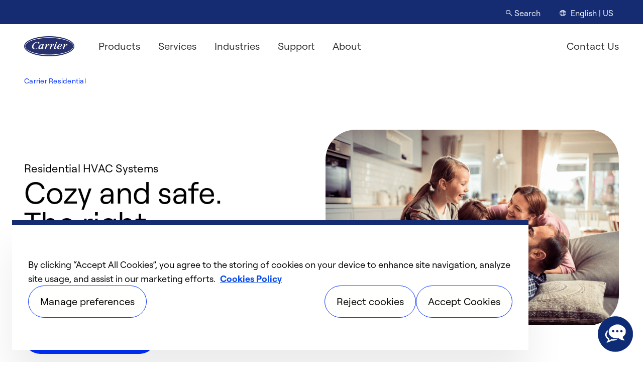

--- FILE ---
content_type: text/html;charset=utf-8
request_url: https://www.carrier.com/us/en/residential/
body_size: 13572
content:

<!DOCTYPE HTML>
<html lang="en">
    <head>
    <meta charset="UTF-8"/>
    <title>HVAC Systems for Homeowners | Carrier Residential</title>
    
    <meta name="description" content="Innovative HVAC technology is at the heart of all of our solutions. Transform your home with Carrier&#39;s heating &amp; cooling solutions. Explore our residential products.
"/>
    <meta name="template" content="generic-template"/>
    <meta name="viewport" content="width=device-width, initial-scale=1"/>
    <meta name="robots" content="index"/>

    
    

<meta name="content-page-ref" content="EwQxOawiSdKiKge5cV5gI-GabojnllhGsEwtgdmuobaqjbnIw9syx0pqgoZCfgc6ha0tA2DRuPfS_5s4dQBvnQ"/>
<script defer="defer" type="text/javascript" src="/.rum/@adobe/helix-rum-js@%5E2/dist/rum-standalone.js"></script>
<link rel="canonical" href="https://www.carrier.com/us/en/residential/"/>


    <link rel="alternate" hreflang="en-us" href="https://www.carrier.com/us/en/residential/"/>

    <link rel="alternate" hreflang="en-ca" href="https://www.carrier.com/residential/en/ca/"/>

    <link rel="alternate" hreflang="fr-ca" href="https://www.carrier.com/residential/fr/ca/"/>


    

  
    <link rel="stylesheet" href="/etc.clientlibs/carrier/clientlibs/clientlib-base.lc-3c3f5dd55b9ba40f3a512eeabe9e111c-lc.min.css" type="text/css">





    
        <script type="text/javascript" src="https://cdn.cookielaw.org/consent/e3936848-a96c-4507-a64b-c729f0df0f5e/OtAutoBlock.js" data-id="e3936848-a96c-4507-a64b-c729f0df0f5e"></script>

        <!-- OneTrust SDK Script -->
        <script src="https://cdn.cookielaw.org/scripttemplates/otSDKStub.js" type="text/javascript" charset="UTF-8" data-domain-script="e3936848-a96c-4507-a64b-c729f0df0f5e"></script>

        <!-- OneTrust Wrapper Function -->
        <script type="text/javascript">
            function OptanonWrapper() {}
        </script>
    



    
<!-- Google Tag Manager -->
    <script>
        (function (w, d, s, l, i) {
            w[l] = w[l] || [];
            w[l].push({ 'gtm.start': new Date().getTime(), event: 'gtm.js' });
            var f = d.getElementsByTagName(s)[0],
                j = d.createElement(s),
                dl = l != 'dataLayer' ? '&l=' + l : '';
            j.async = true;
            j.src = 'https://www.googletagmanager.com/gtm.js?id=' + i + dl;
            f.parentNode.insertBefore(j, f);
        })(window, document, 'script', 'dataLayer', 'GTM\u002DTL5HSJ6R');
    </script>
<!-- End Google Tag Manager -->
    


<script src="https://players.brightcove.net/6056665220001/default_default/index.min.js"></script>

    
    
    

    

    
    <script src="/etc.clientlibs/carrier/clientlibs/clientlib-dependencies.lc-d41d8cd98f00b204e9800998ecf8427e-lc.min.js"></script>


    
    <link rel="stylesheet" href="/etc.clientlibs/carrier/clientlibs/clientlib-dependencies.lc-d41d8cd98f00b204e9800998ecf8427e-lc.min.css" type="text/css">
<link rel="stylesheet" href="/etc.clientlibs/carrier/clientlibs/clientlib-site.lc-3d1de67fc868ceb910ce61b27884ef19-lc.min.css" type="text/css">


    
    
    <script async src="/etc.clientlibs/core/wcm/components/commons/datalayer/v2/clientlibs/core.wcm.components.commons.datalayer.v2.lc-1e0136bad0acfb78be509234578e44f9-lc.min.js"></script>


    
    <script async src="/etc.clientlibs/core/wcm/components/commons/datalayer/acdl/core.wcm.components.commons.datalayer.acdl.lc-bf921af342fd2c40139671dbf0920a1f-lc.min.js"></script>



    
    
</head>
    <body class="page basicpage carrier-template" id="page-867dc013e8" data-cmp-link-accessibility-enabled data-cmp-link-accessibility-text="opens in a new tab" data-cmp-data-layer-enabled data-cmp-data-layer-name="adobeDataLayer">
          
          <!-- Google Tag Manager (noscript) --> 
          <noscript>
          <iframe src="https://www.googletagmanager.com/ns.html?id=GTM-PR5ZMGRR" height="0" width="0" style="display:none;visibility:hidden">
          </iframe>
          </noscript> 
          <!-- End Google Tag Manager (noscript) -->
          
        <script>
          var dataLayerName = 'adobeDataLayer' || 'adobeDataLayer';
          window[dataLayerName] = window[dataLayerName] || [];
          window[dataLayerName].push({
              page: JSON.parse("{\x22page\u002D867dc013e8\x22:{\x22@type\x22:\x22carrier\/components\/page\x22,\x22repo:modifyDate\x22:\x222026\u002D01\u002D23T17:55:12Z\x22,\x22dc:title\x22:\x22HVAC Systems for Homeowners | Carrier Residential\x22,\x22dc:description\x22:\x22Innovative HVAC technology is at the heart of all of our solutions. Transform your home with Carrier\x27s heating \x26 cooling solutions. Explore our residential products.\\r\\n\x22,\x22xdm:template\x22:\x22\/conf\/carrier\/settings\/wcm\/templates\/generic\u002Dtemplate\x22,\x22xdm:language\x22:\x22en\x22,\x22xdm:tags\x22:[],\x22repo:path\x22:\x22\/content\/carrier\/us\/en\/residential.html\x22}}"),
              event:'cmp:show',
              eventInfo: {
                  path: 'page.page\u002D867dc013e8'
              }
          });
        </script>
        
        
            




            
<div class="root container responsivegrid">

    
    <div id="container-ec82a221f9" class="cmp-container">
        


<div class="aem-Grid aem-Grid--12 aem-Grid--default--12 ">
    
    <div class="experiencefragment aem-GridColumn aem-GridColumn--default--12">
<div id="experiencefragment-2c1d852785" class="cmp-experiencefragment cmp-experiencefragment--header">


    
    
    
    <div id="container-7ede628136" class="cmp-container">
        
        <div class="navigation">

    


<!-- Combined model usage -->




<!-- Utility Nav -->

  <div class="cmp-utility-nav">
    <div class="cmp-utility-nav__collapsed-content carrier-grid">
      <div class="cmp-utility-nav__banner-section">
        <button class="cmp-utility-nav__banner-section__button" aria-label="expand banners section" aria-expanded="false" aria-haspopup="true"></button>

        
      </div>

      <div class="cmp-utility-nav__action-buttons">
        <button class="search-button">
          <span class="search-button__icon carrier-icon carrier-icon--search"></span>
          <span class="search-button__text">Search</span>
        </button>

        
          <a href="/us/en/region-language/" aria-label="English | US" class="cmp-utility-nav__language-link">
            <span class="cmp-utility-nav__language-link__icon carrier-icon-decorative carrier-icon-decorative--General_Globe"></span>
            <span class="cmp-utility-nav__language-link__text">English | US</span>
          </a>
        

      </div>
    </div>

    <div class="cmp-utility-nav__expanded-content">
      <div class="close-section">
        <button class="close-section__button" aria-label="Close utility nav">
          <span class="close-section__button__icon carrier-icon carrier-icon--close-x"></span>
        </button>
      </div>

      <div class="content-section carrier-grid">
        
      </div>

      <div class="search-content-section carrier-grid">
        <div class="search">
          <div class="search__left-items">
            <span class="search__icon carrier-icon carrier-icon--search" aria-hidden="true"></span>
            <input type="text" name="search" id="utility-search-input" class="search__input" placeholder="What can we help you find?" aria-label="Search" data-search-url="" data-search-page="/us/en/search/"/>
          </div>
          <button class="search__cancel-button">
            <span class="search__cancel-button__icon carrier-icon carrier-icon--close-x" aria-hidden="true"></span>
          </button>
        </div>

        <div class="search-results carrier-grid">
          <!-- Uncomment after returning back search suggest functionality -->
          <!-- <span class="search-results__suggested-links">Suggested links</span> -->
          <p class="search-results__no-results">
            Sorry, there are no results matching your terms. Maybe these will help?
          </p>
          <ul class="search-results__list"></ul>

          <button type="button" class="cmp-button cmp-button--ghost theme-surface-invert icon search-results__see-all-results" aria-label="See all results" data-search-page="/us/en/search/">
            <span class="cmp-button__text">See all results</span>
            <span class="cmp-button__icon carrier-icon carrier-icon--arrow-forward" aria-hidden="true"></span>
          </button>
        </div>
      </div>
    </div>
  </div>


<!-- Main Navigation -->

<nav class="cmp-nav carrier-grid" aria-label="Carrier">

  <div class="cmp-nav__main-container">
    <div class="cmp-nav__main-container-left">
      <a class="cmp-nav__logo" href="/us/en/" aria-label="Carrier">
        <img class="cmp-nav__logo-image" src="https://brandportal.carrier.com/m/99b434eac013f6f/webimage-carrier_logo_rgb.png" alt="Carrier Logo" width="100" height="40"/>
      </a>

      <button class="cmp-nav__mobile-back-button" aria-label="Back">
        <span class="cmp-nav__mobile-back-button__icon carrier-icon carrier-icon--caret-backward"></span>
        <span class="cmp-nav__mobile-back-button__text">Back</span>
      </button>

      <div class="cmp-nav__mobile-buttons">
        <button class="cmp-nav__mobile-buttons__search" aria-label="Search" aria-expanded="false">
          <span class="cmp-nav__mobile-buttons__search__icon carrier-icon carrier-icon--search"></span>
        </button>

        <button class="cmp-nav__mobile-menu-button open-menu" aria-label="Open menu" aria-expanded="false">
          <span class="cmp-nav__mobile-menu-button__icon carrier-icon carrier-icon--menu-default"></span>
          <span class="cmp-nav__mobile-menu-button__icon carrier-icon carrier-icon--menu-close"></span>
        </button>
      </div>
    </div>

    <div class="cmp-nav__main-container-right">
      
  <ul class="cmp-nav__main-elements" aria-label="Carrier main navigation" role="menubar">
    

    
      
  <li class="cmp-nav__main-elements__list-item" role="presentation">
    <a class="main-element-item " role="menuitem" aria-label="Products" data-menu-control="products" aria-haspopup="true">
      Products
    </a>

<div class="carrier-grid cmp-nav__menu-panel" data-menu-for="products-menu-panel">
      <div class="xfpage page basicpage carrier-template">


    
    <div id="container-c1792879cb" class="cmp-container">
        


<div class="aem-Grid aem-Grid--12 aem-Grid--default--12 ">
    
    <div class="navigationmenu aem-GridColumn aem-GridColumn--default--12">


    


<div class="sub-menu-container">
    
  <ul class="cmp-nav__sub-menu-elements" aria-label="products" role="menu" data-menu-sub-items-for="products">
    
    
      
  <li class="cmp-nav__sub-menu-elements__list-item" role="presentation">
    <a class="sub-menu-item" role="menuitem" aria-haspopup="true" aria-expanded="false" aria-label="Residential" data-menu-control="Residential"><span class="sub-menu-item__text">Residential</span>
      <span class="sub-menu-item__icon sub-menu-item__icon--mobile carrier-icon carrier-icon--plus-add"></span>
      <span class="sub-menu-item__icon sub-menu-item__icon--mobile carrier-icon carrier-icon--minus-subtract"></span>
      <span class="sub-menu-item__icon sub-menu-item__icon--desktop carrier-icon carrier-icon--arrow-forward"></span>
    </a>

    <!-- class="sub-menu-links-container" when ready -->
    <div class="sub-menu-links-container" data-menu-for="products-Residential-links">
      


<!-- Column 1 -->

	<div class="sub-menu-links">
		<ul class="sub-menu-links__list" role="menu">
			
				<li class="sub-menu-links__list-group" role="presentation">
					<div class="links-section">
						<a class="links-section__title " role="menuitem" aria-label="Heating &amp; Cooling">
							Heating &amp; Cooling
						</a>
						<ul class="links-section__group" role="menu">
							
								<li class="links-section__item " role="presentation">
									<a class="link " href="/us/en/residential/air-conditioners/" role="menuitem" aria-label="Air Conditioners">
										Air Conditioners 
									</a>
								</li>
							
								<li class="links-section__item " role="presentation">
									<a class="link " href="/us/en/residential/heat-pumps/" role="menuitem" aria-label="Heat Pumps">
										Heat Pumps 
									</a>
								</li>
							
								<li class="links-section__item " role="presentation">
									<a class="link " href="/us/en/residential/furnaces/" role="menuitem" aria-label="Furnaces">
										Furnaces 
									</a>
								</li>
							
								<li class="links-section__item " role="presentation">
									<a class="link " href="/us/en/residential/ductless-mini-splits/" role="menuitem" aria-label="Ductless Systems">
										Ductless Systems 
									</a>
								</li>
							
								<li class="links-section__item " role="presentation">
									<a class="link " href="/us/en/residential/combined-heating-cooling/" role="menuitem" aria-label="Packaged Systems">
										Packaged Systems 
									</a>
								</li>
							
								<li class="links-section__item " role="presentation">
									<a class="link " href="/us/en/residential/fan-coils/" role="menuitem" aria-label="Fan Coils">
										Fan Coils 
									</a>
								</li>
							
						</ul>
					</div>
				</li>
			
		</ul>
	</div>


<!-- Column 2 (Show if layout is "two-column", "two-column-teaser", or "three-column") -->

	
	<div class="sub-menu-links">
		<ul class="sub-menu-links__list" role="menu">
			
				<li class="sub-menu-links__list-group" role="presentation">
					<div class="links-section">
						<a class="links-section__title " href="/us/en/residential/indoor-air-quality/" role="menuitem" aria-label="Indoor Air Quality">
							Indoor Air Quality
						</a>
						<ul class="links-section__group" role="menu">
							
								<li class="links-section__item " role="presentation">
									<a class="link " href="/us/en/residential/air-purifiers/" role="menuitem" aria-label="Air Purifiers">
										Air Purifiers 
									</a>
								</li>
							
								<li class="links-section__item " role="presentation">
									<a class="link " href="/us/en/residential/humidifiers/" role="menuitem" aria-label="Humidifiers">
										Humidifiers 
									</a>
								</li>
							
								<li class="links-section__item " role="presentation">
									<a class="link " href="/us/en/residential/ventilators/" role="menuitem" aria-label="Ventilators">
										Ventilators 
									</a>
								</li>
							
								<li class="links-section__item " role="presentation">
									<a class="link " href="/us/en/residential/uv-lights/" role="menuitem" aria-label="UV Lights">
										UV Lights 
									</a>
								</li>
							
								<li class="links-section__item " role="presentation">
									<a class="link " href="/us/en/residential/indoor-air-quality/dehumidifier-dehxx/" role="menuitem" aria-label="Dehumidifiers">
										Dehumidifiers 
									</a>
								</li>
							
								<li class="links-section__item " role="presentation">
									<a class="link " href="/us/en/residential/indoor-air-quality/coalm/" role="menuitem" aria-label="Carbon Monoxide Alarms">
										Carbon Monoxide Alarms 
									</a>
								</li>
							
								<li class="links-section__item " role="presentation">
									<a class="link " href="/us/en/residential/indoor-air-quality/rmam-st/" role="menuitem" aria-label="Air Monitors">
										Air Monitors 
									</a>
								</li>
							
						</ul>
					</div>
				</li>
			
		</ul>
	</div>



<!-- Column 3 (Show if layout is "three-column") -->

	
	<div class="sub-menu-links">
		<ul class="sub-menu-links__list" role="menu">
			
				<li class="sub-menu-links__list-group" role="presentation">
					<div class="links-section">
						<a class="links-section__title " role="menuitem" aria-label="Specialty HVAC Solutions">
							Specialty HVAC Solutions
						</a>
						<ul class="links-section__group" role="menu">
							
								<li class="links-section__item " role="presentation">
									<a class="link " href="/us/en/residential/smart-thermostats/" role="menuitem" aria-label="Smart Thermostats">
										Smart Thermostats 
									</a>
								</li>
							
								<li class="links-section__item " role="presentation">
									<a class="link " href="/us/en/residential/crossover-solutions/" role="menuitem" aria-label="Crossover Solutions">
										Crossover Solutions 
									</a>
								</li>
							
								<li class="links-section__item external-link" role="presentation">
									<a class="link external-link" href="https://www.carrier.com/residential/en/us/products/carrier-vrf/overview" role="menuitem" aria-label="Variable Refrigerant Flow">
										Variable Refrigerant Flow  ↗
									</a>
								</li>
							
								<li class="links-section__item " role="presentation">
									<a class="link " href="/us/en/residential/geothermal-heat-pumps/" role="menuitem" aria-label="Geothermal Systems">
										Geothermal Systems 
									</a>
								</li>
							
								<li class="links-section__item " role="presentation">
									<a class="link " href="/us/en/residential/evaporator-coils/" role="menuitem" aria-label="Evaporator Coils">
										Evaporator Coils 
									</a>
								</li>
							
								<li class="links-section__item " role="presentation">
									<a class="link " href="/us/en/residential/boilers/" role="menuitem" aria-label="Boilers">
										Boilers 
									</a>
								</li>
							
						</ul>
					</div>
				</li>
			
		</ul>
	</div>



<!-- Promo Column -->




    </div>
  </li>

      
    
      
  <li class="cmp-nav__sub-menu-elements__list-item" role="presentation">
    <a class="sub-menu-item" role="menuitem" aria-haspopup="true" aria-expanded="false" aria-label="Commercial" data-menu-control="Commercial"><span class="sub-menu-item__text">Commercial</span>
      <span class="sub-menu-item__icon sub-menu-item__icon--mobile carrier-icon carrier-icon--plus-add"></span>
      <span class="sub-menu-item__icon sub-menu-item__icon--mobile carrier-icon carrier-icon--minus-subtract"></span>
      <span class="sub-menu-item__icon sub-menu-item__icon--desktop carrier-icon carrier-icon--arrow-forward"></span>
    </a>

    <!-- class="sub-menu-links-container" when ready -->
    <div class="sub-menu-links-container" data-menu-for="products-Commercial-links">
      


<!-- Column 1 -->

	<div class="sub-menu-links">
		<ul class="sub-menu-links__list" role="menu">
			
				<li class="sub-menu-links__list-group" role="presentation">
					<div class="links-section">
						<a class="links-section__title " href="/us/en/commercial/equipment-controls/" role="menuitem" aria-label="All Equipment">
							All Equipment
						</a>
						<ul class="links-section__group" role="menu">
							
								<li class="links-section__item " role="presentation">
									<a class="link " href="/us/en/commercial/airside/" role="menuitem" aria-label="Airside">
										Airside 
									</a>
								</li>
							
								<li class="links-section__item " role="presentation">
									<a class="link " href="/us/en/commercial/chillers/" role="menuitem" aria-label="Chillers &amp; Components">
										Chillers &amp; Components 
									</a>
								</li>
							
								<li class="links-section__item " role="presentation">
									<a class="link " href="/us/en/commercial/packaged-indoor/" role="menuitem" aria-label="Packaged Indoor">
										Packaged Indoor 
									</a>
								</li>
							
								<li class="links-section__item " role="presentation">
									<a class="link " href="/us/en/commercial/packaged-outdoor/" role="menuitem" aria-label="Packaged Outdoor">
										Packaged Outdoor 
									</a>
								</li>
							
								<li class="links-section__item " role="presentation">
									<a class="link " href="/us/en/commercial/split-systems-and-condensers/" role="menuitem" aria-label="Split Systems &amp; Condensers">
										Split Systems &amp; Condensers 
									</a>
								</li>
							
								<li class="links-section__item external-link" role="presentation">
									<a class="link external-link" href="https://www.carrier.com/commercial/en/us/products/variable-refrigerant-flow/" role="menuitem" aria-label="Variable Refrigerant Flow">
										Variable Refrigerant Flow  ↗
									</a>
								</li>
							
						</ul>
					</div>
				</li>
			
		</ul>
	</div>


<!-- Column 2 (Show if layout is "two-column", "two-column-teaser", or "three-column") -->

	
	<div class="sub-menu-links">
		<ul class="sub-menu-links__list" role="menu">
			
				<li class="sub-menu-links__list-group" role="presentation">
					<div class="links-section">
						<a class="links-section__title " href="/us/en/commercial/controls/" role="menuitem" aria-label="All Controls">
							All Controls
						</a>
						<ul class="links-section__group" role="menu">
							
								<li class="links-section__item " role="presentation">
									<a class="link " href="/us/en/commercial/thermostats/" role="menuitem" aria-label="Thermostats">
										Thermostats 
									</a>
								</li>
							
								<li class="links-section__item " role="presentation">
									<a class="link " href="/us/en/commercial/connect-wifi-thermostats/" role="menuitem" aria-label="Connect Wi-Fi Thermostats">
										Connect Wi-Fi Thermostats 
									</a>
								</li>
							
								<li class="links-section__item " role="presentation">
									<a class="link " href="/us/en/commercial/climavision/" role="menuitem" aria-label="ClimaVision">
										ClimaVision 
									</a>
								</li>
							
								<li class="links-section__item " role="presentation">
									<a class="link " href="/us/en/commercial/building-automation/" role="menuitem" aria-label="i-Vu Building Automation">
										i-Vu Building Automation 
									</a>
								</li>
							
								<li class="links-section__item " role="presentation">
									<a class="link " href="/us/en/commercial/carrier-comfort-network/" role="menuitem" aria-label="Carrier Comfort Network">
										Carrier Comfort Network 
									</a>
								</li>
							
								<li class="links-section__item " role="presentation">
									<a class="link " href="/us/en/commercial/sensors/" role="menuitem" aria-label="  Sensors">
										  Sensors 
									</a>
								</li>
							
						</ul>
					</div>
				</li>
			
		</ul>
	</div>



<!-- Column 3 (Show if layout is "three-column") -->

	
	<div class="sub-menu-links">
		<ul class="sub-menu-links__list" role="menu">
			
				<li class="sub-menu-links__list-group" role="presentation">
					<div class="links-section">
						<a class="links-section__title " href="/us/en/commercial/software/" role="menuitem" aria-label="Software">
							Software
						</a>
						<ul class="links-section__group" role="menu">
							
								<li class="links-section__item " role="presentation">
									<a class="link " href="/us/en/commercial/software/hvac-system-design/" role="menuitem" aria-label="HVAC System Design">
										HVAC System Design 
									</a>
								</li>
							
								<li class="links-section__item external-link" role="presentation">
									<a class="link external-link" href="https://www.carrier.com/commercial/en/us/software/electronic-catalog/" role="menuitem" aria-label="Electronic Catalog">
										Electronic Catalog  ↗
									</a>
								</li>
							
								<li class="links-section__item " role="presentation">
									<a class="link " href="/us/en/commercial/software/dxf-cad-templates/" role="menuitem" aria-label="DXF/CAD Templates">
										DXF/CAD Templates 
									</a>
								</li>
							
								<li class="links-section__item external-link" role="presentation">
									<a class="link external-link" href="https://www.carrier.com/commercial/en/us/software/revit-3d-templates/" role="menuitem" aria-label="REVIT® 3D Templates">
										REVIT® 3D Templates  ↗
									</a>
								</li>
							
								<li class="links-section__item external-link" role="presentation">
									<a class="link external-link" href="https://www.carrier.com/commercial/en/us/software/hvac-system-design/software-support/" role="menuitem" aria-label="Software Support">
										Software Support  ↗
									</a>
								</li>
							
						</ul>
					</div>
				</li>
			
		</ul>
	</div>



<!-- Promo Column -->




    </div>
  </li>

      
    
      
  <li class="cmp-nav__sub-menu-elements__list-item" role="presentation">
    <a class="sub-menu-item" role="menuitem" aria-haspopup="true" aria-expanded="false" aria-label="Cold Chain" data-menu-control="Cold Chain"><span class="sub-menu-item__text">Cold Chain</span>
      <span class="sub-menu-item__icon sub-menu-item__icon--mobile carrier-icon carrier-icon--plus-add"></span>
      <span class="sub-menu-item__icon sub-menu-item__icon--mobile carrier-icon carrier-icon--minus-subtract"></span>
      <span class="sub-menu-item__icon sub-menu-item__icon--desktop carrier-icon carrier-icon--arrow-forward"></span>
    </a>

    <!-- class="sub-menu-links-container" when ready -->
    <div class="sub-menu-links-container" data-menu-for="products-Cold Chain-links">
      


<!-- Column 1 -->

	<div class="sub-menu-links">
		<ul class="sub-menu-links__list" role="menu">
			
				<li class="sub-menu-links__list-group" role="presentation">
					<div class="links-section">
						<a class="links-section__title " href="/us/en/cold-chain/truck-trailer/" role="menuitem" aria-label="Truck Trailer Refrigeration">
							Truck Trailer Refrigeration
						</a>
						<ul class="links-section__group" role="menu">
							
								<li class="links-section__item " role="presentation">
									<a class="link " href="/us/en/cold-chain/truck-trailer/trailer/" role="menuitem" aria-label="Trailer Refrigeration">
										Trailer Refrigeration 
									</a>
								</li>
							
								<li class="links-section__item " role="presentation">
									<a class="link " href="/us/en/cold-chain/truck-trailer/trailer/single-temperature-trailer/" role="menuitem" aria-label="Single Temp Trailer">
										Single Temp Trailer 
									</a>
								</li>
							
								<li class="links-section__item " role="presentation">
									<a class="link " href="/us/en/cold-chain/truck-trailer/trailer/multiple-temperature-trailer/" role="menuitem" aria-label="Multi Temp Trailer">
										Multi Temp Trailer 
									</a>
								</li>
							
								<li class="links-section__item " role="presentation">
									<a class="link " href="/us/en/cold-chain/truck-trailer/trailer/intermodal-and-rail/" role="menuitem" aria-label="Intermodal and Rail">
										Intermodal and Rail 
									</a>
								</li>
							
								<li class="links-section__item " role="presentation">
									<a class="link " href="/us/en/cold-chain/truck-trailer/truck/" role="menuitem" aria-label="Electric and Diesel-Powered Truck">
										Electric and Diesel-Powered Truck 
									</a>
								</li>
							
								<li class="links-section__item " role="presentation">
									<a class="link " href="/us/en/cold-chain/truck-trailer/direct-drive/" role="menuitem" aria-label="Direct Drive Truck">
										Direct Drive Truck 
									</a>
								</li>
							
								<li class="links-section__item " role="presentation">
									<a class="link " href="/us/en/cold-chain/truck-trailer/auxilliary-power-units/" role="menuitem" aria-label="Truck Auxiliary Power Units">
										Truck Auxiliary Power Units 
									</a>
								</li>
							
								<li class="links-section__item " role="presentation">
									<a class="link " href="/us/en/cold-chain/truck-trailer/parts/" role="menuitem" aria-label="Performance Parts &amp; Accessories">
										Performance Parts &amp; Accessories 
									</a>
								</li>
							
						</ul>
					</div>
				</li>
			
		</ul>
	</div>


<!-- Column 2 (Show if layout is "two-column", "two-column-teaser", or "three-column") -->

	
	<div class="sub-menu-links">
		<ul class="sub-menu-links__list" role="menu">
			
				<li class="sub-menu-links__list-group" role="presentation">
					<div class="links-section">
						<a class="links-section__title " href="/us/en/cold-chain/container/" role="menuitem" aria-label="Container Refrigeration">
							Container Refrigeration
						</a>
						<ul class="links-section__group" role="menu">
							
								<li class="links-section__item " role="presentation">
									<a class="link " href="/us/en/cold-chain/container/units/" role="menuitem" aria-label="Container Units">
										Container Units 
									</a>
								</li>
							
								<li class="links-section__item " role="presentation">
									<a class="link " href="/us/en/cold-chain/container/generator-sets/" role="menuitem" aria-label="Generator Sets">
										Generator Sets 
									</a>
								</li>
							
								<li class="links-section__item " role="presentation">
									<a class="link " href="/us/en/cold-chain/container/data-tools/" role="menuitem" aria-label="Data Tools">
										Data Tools 
									</a>
								</li>
							
								<li class="links-section__item " role="presentation">
									<a class="link " href="/us/en/cold-chain/container/parts/" role="menuitem" aria-label="Container Parts">
										Container Parts 
									</a>
								</li>
							
								<li class="links-section__item " role="presentation">
									<a class="link " href="/us/en/cold-chain/container/options/" role="menuitem" aria-label="Control Options">
										Control Options 
									</a>
								</li>
							
						</ul>
					</div>
				</li>
			
		</ul>
	</div>



<!-- Column 3 (Show if layout is "three-column") -->

	
	<div class="sub-menu-links">
		<ul class="sub-menu-links__list" role="menu">
			
				<li class="sub-menu-links__list-group" role="presentation">
					<div class="links-section">
						<a class="links-section__title " role="menuitem" aria-label="Monitoring">
							Monitoring
						</a>
						<ul class="links-section__group" role="menu">
							
								<li class="links-section__item external-link" role="presentation">
									<a class="link external-link" href="https://www.sensitech.com/en/" role="menuitem" aria-label="Cargo Monitoring">
										Cargo Monitoring  ↗
									</a>
								</li>
							
						</ul>
					</div>
				</li>
			
				<li class="sub-menu-links__list-group" role="presentation">
					<div class="links-section">
						<a class="links-section__title " role="menuitem" aria-label="Platforms">
							Platforms
						</a>
						<ul class="links-section__group" role="menu">
							
								<li class="links-section__item " role="presentation">
									<a class="link " href="/us/en/cold-chain/lynx-digital-platform/" role="menuitem" aria-label="Digital Platforms">
										Digital Platforms 
									</a>
								</li>
							
						</ul>
					</div>
				</li>
			
		</ul>
	</div>



<!-- Promo Column -->




    </div>
  </li>

      
    
  </ul>

    <script>
        document.addEventListener("DOMContentLoaded", function () {
            function unwrapElementsInContainer(containerSelector, selectors) {
                document.querySelectorAll(containerSelector).forEach(container => {
                    selectors.forEach(selector => {
                        container.querySelectorAll(selector).forEach(wrapper => {
                            let parent = wrapper.parentNode;
                            while (wrapper.firstChild) {
                                parent.insertBefore(wrapper.firstChild, wrapper);
                            }
                            parent.removeChild(wrapper);
                        });
                    });
                });
            }

            // 🚀 Remove wrappers ONLY inside `.cmp-nav__menu-panel`
            unwrapElementsInContainer(".cmp-nav__menu-panel", [
                ".cmp-container",
                ".aem-Grid",
                ".navigationmenu",
                ".xfpage"
            ]);
        });

    </script>
</div>
</div>

    
</div>

    </div>

    
</div>

    </div>
  </li>

    
      
  <li class="cmp-nav__main-elements__list-item" role="presentation">
    <a class="main-element-item " role="menuitem" aria-label="Services" data-menu-control="services" aria-haspopup="true">
      Services
    </a>

<div class="carrier-grid cmp-nav__menu-panel" data-menu-for="services-menu-panel">
      <div class="xfpage page basicpage carrier-template">


    
    <div id="container-8cfe84daeb" class="cmp-container">
        


<div class="aem-Grid aem-Grid--12 aem-Grid--default--12 ">
    
    <div class="navigationmenu aem-GridColumn aem-GridColumn--default--12">


    


<div class="sub-menu-container">
    
  <ul class="cmp-nav__sub-menu-elements" aria-label="services" role="menu" data-menu-sub-items-for="services">
    
    
      
  <li class="cmp-nav__sub-menu-elements__list-item" role="presentation">
    <a class="sub-menu-item" role="menuitem" aria-haspopup="true" aria-expanded="false" aria-label="Commercial" data-menu-control="Commercial"><span class="sub-menu-item__text">Commercial</span>
      <span class="sub-menu-item__icon sub-menu-item__icon--mobile carrier-icon carrier-icon--plus-add"></span>
      <span class="sub-menu-item__icon sub-menu-item__icon--mobile carrier-icon carrier-icon--minus-subtract"></span>
      <span class="sub-menu-item__icon sub-menu-item__icon--desktop carrier-icon carrier-icon--arrow-forward"></span>
    </a>

    <!-- class="sub-menu-links-container" when ready -->
    <div class="sub-menu-links-container" data-menu-for="services-Commercial-links">
      


<!-- Column 1 -->

	<div class="sub-menu-links">
		<ul class="sub-menu-links__list" role="menu">
			
				<li class="sub-menu-links__list-group" role="presentation">
					<div class="links-section">
						<a class="links-section__title " href="/us/en/commercial/service/operate-service-and-protect/" role="menuitem" aria-label="Operate, Service &amp; Protect">
							Operate, Service &amp; Protect
						</a>
						<ul class="links-section__group" role="menu">
							
								<li class="links-section__item " role="presentation">
									<a class="link " href="/us/en/commercial/service/start-up-and-extended-warranty/" role="menuitem" aria-label="Start-Up Services &amp; Extended Warranty Protection">
										Start-Up Services &amp; Extended Warranty Protection 
									</a>
								</li>
							
								<li class="links-section__item " role="presentation">
									<a class="link " href="/us/en/commercial/service/bluedge/" role="menuitem" aria-label="BluEdge® Service Agreement">
										BluEdge® Service Agreement 
									</a>
								</li>
							
								<li class="links-section__item " role="presentation">
									<a class="link " href="/us/en/commercial/service/digital-connectivity/" role="menuitem" aria-label="Digital Connectivity">
										Digital Connectivity 
									</a>
								</li>
							
								<li class="links-section__item " role="presentation">
									<a class="link " href="/us/en/commercial/service/24-by-7-support-and-service/" role="menuitem" aria-label="24/7 Support &amp; Service">
										24/7 Support &amp; Service 
									</a>
								</li>
							
								<li class="links-section__item " role="presentation">
									<a class="link " href="/us/en/commercial/service/consulting-engineering/" role="menuitem" aria-label="Consulting Engineering">
										Consulting Engineering 
									</a>
								</li>
							
								<li class="links-section__item external-link" role="presentation">
									<a class="link external-link" href="https://www.carrier.com/rentals/en/us" role="menuitem" aria-label="Temporary Solutions">
										Temporary Solutions  ↗
									</a>
								</li>
							
						</ul>
					</div>
				</li>
			
		</ul>
	</div>


<!-- Column 2 (Show if layout is "two-column", "two-column-teaser", or "three-column") -->

	
	<div class="sub-menu-links">
		<ul class="sub-menu-links__list" role="menu">
			
				<li class="sub-menu-links__list-group" role="presentation">
					<div class="links-section">
						<a class="links-section__title " href="/us/en/commercial/service/retrofit-and-optimize/" role="menuitem" aria-label="Retrofit &amp; Modernize">
							Retrofit &amp; Modernize
						</a>
						<ul class="links-section__group" role="menu">
							
								<li class="links-section__item " role="presentation">
									<a class="link " href="/us/en/commercial/service/modernization-solutions/" role="menuitem" aria-label="Modernization Solutions">
										Modernization Solutions 
									</a>
								</li>
							
								<li class="links-section__item " role="presentation">
									<a class="link " href="/us/en/commercial/service/upgrade-solutions/" role="menuitem" aria-label="Upgrade Solutions">
										Upgrade Solutions 
									</a>
								</li>
							
								<li class="links-section__item " role="presentation">
									<a class="link " href="/us/en/commercial/service/baseline-analysis/" role="menuitem" aria-label="Baseline Analysis">
										Baseline Analysis 
									</a>
								</li>
							
								<li class="links-section__item " role="presentation">
									<a class="link " href="/us/en/commercial/service/building-management/" role="menuitem" aria-label="Building Management Solutions">
										Building Management Solutions 
									</a>
								</li>
							
						</ul>
					</div>
				</li>
			
		</ul>
	</div>



<!-- Column 3 (Show if layout is "three-column") -->

	
	<div class="sub-menu-links">
		<ul class="sub-menu-links__list" role="menu">
			
				<li class="sub-menu-links__list-group" role="presentation">
					<div class="links-section">
						<a class="links-section__title " role="menuitem" aria-label="Request Information">
							Request Information
						</a>
						<ul class="links-section__group" role="menu">
							
								<li class="links-section__item external-link" role="presentation">
									<a class="link external-link" href="https://www.carrier.com/commercial/en/us/service/request-information/" role="menuitem" aria-label="Get in touch">
										Get in touch  ↗
									</a>
								</li>
							
						</ul>
					</div>
				</li>
			
		</ul>
	</div>



<!-- Promo Column -->




    </div>
  </li>

      
    
      
  <li class="cmp-nav__sub-menu-elements__list-item" role="presentation">
    <a class="sub-menu-item" role="menuitem" aria-haspopup="true" aria-expanded="false" aria-label="Cold Chain" data-menu-control="Cold Chain"><span class="sub-menu-item__text">Cold Chain</span>
      <span class="sub-menu-item__icon sub-menu-item__icon--mobile carrier-icon carrier-icon--plus-add"></span>
      <span class="sub-menu-item__icon sub-menu-item__icon--mobile carrier-icon carrier-icon--minus-subtract"></span>
      <span class="sub-menu-item__icon sub-menu-item__icon--desktop carrier-icon carrier-icon--arrow-forward"></span>
    </a>

    <!-- class="sub-menu-links-container" when ready -->
    <div class="sub-menu-links-container" data-menu-for="services-Cold Chain-links">
      


<!-- Column 1 -->

	<div class="sub-menu-links">
		<ul class="sub-menu-links__list" role="menu">
			
				<li class="sub-menu-links__list-group" role="presentation">
					<div class="links-section">
						
						<ul class="links-section__group" role="menu">
							
								<li class="links-section__item " role="presentation">
									<a class="link " href="/us/en/cold-chain/truck-trailer/bluedge-service-offerings/" role="menuitem" aria-label="BluEdge® Service Offerings for Truck Trailer">
										BluEdge® Service Offerings for Truck Trailer 
									</a>
								</li>
							
								<li class="links-section__item " role="presentation">
									<a class="link " href="/us/en/cold-chain/container/service-support/" role="menuitem" aria-label="Container Service Offerings">
										Container Service Offerings 
									</a>
								</li>
							
								<li class="links-section__item " role="presentation">
									<a class="link " href="/us/en/cold-chain/container/bluedge-service-offerings/" role="menuitem" aria-label="BluEdge® Channel Partners for Container">
										BluEdge® Channel Partners for Container 
									</a>
								</li>
							
						</ul>
					</div>
				</li>
			
		</ul>
	</div>


<!-- Column 2 (Show if layout is "two-column", "two-column-teaser", or "three-column") -->

	
	<div class="sub-menu-links">
		<ul class="sub-menu-links__list" role="menu">
			
		</ul>
	</div>



<!-- Column 3 (Show if layout is "three-column") -->


<!-- Promo Column -->




    </div>
  </li>

      
    
  </ul>

    <script>
        document.addEventListener("DOMContentLoaded", function () {
            function unwrapElementsInContainer(containerSelector, selectors) {
                document.querySelectorAll(containerSelector).forEach(container => {
                    selectors.forEach(selector => {
                        container.querySelectorAll(selector).forEach(wrapper => {
                            let parent = wrapper.parentNode;
                            while (wrapper.firstChild) {
                                parent.insertBefore(wrapper.firstChild, wrapper);
                            }
                            parent.removeChild(wrapper);
                        });
                    });
                });
            }

            // 🚀 Remove wrappers ONLY inside `.cmp-nav__menu-panel`
            unwrapElementsInContainer(".cmp-nav__menu-panel", [
                ".cmp-container",
                ".aem-Grid",
                ".navigationmenu",
                ".xfpage"
            ]);
        });

    </script>
</div>
</div>

    
</div>

    </div>

    
</div>

    </div>
  </li>

    
      
  <li class="cmp-nav__main-elements__list-item" role="presentation">
    <a class="main-element-item " role="menuitem" aria-label="Industries" data-menu-control="industries" aria-haspopup="true">
      Industries
    </a>

<div class="carrier-grid cmp-nav__menu-panel" data-menu-for="industries-menu-panel">
      <div class="xfpage page basicpage carrier-template">


    
    <div id="container-eedc49e7c2" class="cmp-container">
        


<div class="aem-Grid aem-Grid--12 aem-Grid--default--12 ">
    
    <div class="navigationmenu aem-GridColumn aem-GridColumn--default--12">


    


<div class="sub-menu-container">
    
  <ul class="cmp-nav__sub-menu-elements" aria-label="industries" role="menu" data-menu-sub-items-for="industries">
    
    
      
  <li class="cmp-nav__sub-menu-elements__list-item" role="presentation">
    <a class="sub-menu-item" role="menuitem" aria-haspopup="true" aria-expanded="false" aria-label="Residential" data-menu-control="Residential"><span class="sub-menu-item__text">Residential</span>
      <span class="sub-menu-item__icon sub-menu-item__icon--mobile carrier-icon carrier-icon--plus-add"></span>
      <span class="sub-menu-item__icon sub-menu-item__icon--mobile carrier-icon carrier-icon--minus-subtract"></span>
      <span class="sub-menu-item__icon sub-menu-item__icon--desktop carrier-icon carrier-icon--arrow-forward"></span>
    </a>

    <!-- class="sub-menu-links-container" when ready -->
    <div class="sub-menu-links-container" data-menu-for="industries-Residential-links">
      


<!-- Column 1 -->

	<div class="sub-menu-links">
		<ul class="sub-menu-links__list" role="menu">
			
				<li class="sub-menu-links__list-group" role="presentation">
					<div class="links-section">
						
						<ul class="links-section__group" role="menu">
							
								<li class="links-section__item " role="presentation">
									<a class="link " href="/us/en/residential/" role="menuitem" aria-label="Home Comfort">
										Home Comfort 
									</a>
								</li>
							
						</ul>
					</div>
				</li>
			
		</ul>
	</div>


<!-- Column 2 (Show if layout is "two-column", "two-column-teaser", or "three-column") -->


<!-- Column 3 (Show if layout is "three-column") -->


<!-- Promo Column -->




    </div>
  </li>

      
    
      
  <li class="cmp-nav__sub-menu-elements__list-item" role="presentation">
    <a class="sub-menu-item" role="menuitem" aria-haspopup="true" aria-expanded="false" aria-label="Commercial " data-menu-control="Commercial "><span class="sub-menu-item__text">Commercial </span>
      <span class="sub-menu-item__icon sub-menu-item__icon--mobile carrier-icon carrier-icon--plus-add"></span>
      <span class="sub-menu-item__icon sub-menu-item__icon--mobile carrier-icon carrier-icon--minus-subtract"></span>
      <span class="sub-menu-item__icon sub-menu-item__icon--desktop carrier-icon carrier-icon--arrow-forward"></span>
    </a>

    <!-- class="sub-menu-links-container" when ready -->
    <div class="sub-menu-links-container" data-menu-for="industries-Commercial -links">
      


<!-- Column 1 -->

	<div class="sub-menu-links">
		<ul class="sub-menu-links__list" role="menu">
			
				<li class="sub-menu-links__list-group" role="presentation">
					<div class="links-section">
						
						<ul class="links-section__group" role="menu">
							
								<li class="links-section__item " role="presentation">
									<a class="link " href="/us/en/commercial/data-centers/" role="menuitem" aria-label="Data Centers">
										Data Centers 
									</a>
								</li>
							
								<li class="links-section__item " role="presentation">
									<a class="link " href="/us/en/commercial/healthcare/" role="menuitem" aria-label="Healthcare">
										Healthcare 
									</a>
								</li>
							
								<li class="links-section__item " role="presentation">
									<a class="link " href="/us/en/commercial/higher-education/" role="menuitem" aria-label="Higher Education">
										Higher Education 
									</a>
								</li>
							
								<li class="links-section__item " role="presentation">
									<a class="link " href="/us/en/commercial/hospitality/" role="menuitem" aria-label="Hospitality">
										Hospitality 
									</a>
								</li>
							
								<li class="links-section__item " role="presentation">
									<a class="link " href="/us/en/commercial/federal-solutions/" role="menuitem" aria-label="Federal Solutions">
										Federal Solutions 
									</a>
								</li>
							
								<li class="links-section__item " role="presentation">
									<a class="link " href="/us/en/commercial/k-12/" role="menuitem" aria-label="K-12">
										K-12 
									</a>
								</li>
							
						</ul>
					</div>
				</li>
			
		</ul>
	</div>


<!-- Column 2 (Show if layout is "two-column", "two-column-teaser", or "three-column") -->


<!-- Column 3 (Show if layout is "three-column") -->


<!-- Promo Column -->




    </div>
  </li>

      
    
      
  <li class="cmp-nav__sub-menu-elements__list-item" role="presentation">
    <a class="sub-menu-item" role="menuitem" aria-haspopup="true" aria-expanded="false" aria-label="Cold Chain" data-menu-control="Cold Chain"><span class="sub-menu-item__text">Cold Chain</span>
      <span class="sub-menu-item__icon sub-menu-item__icon--mobile carrier-icon carrier-icon--plus-add"></span>
      <span class="sub-menu-item__icon sub-menu-item__icon--mobile carrier-icon carrier-icon--minus-subtract"></span>
      <span class="sub-menu-item__icon sub-menu-item__icon--desktop carrier-icon carrier-icon--arrow-forward"></span>
    </a>

    <!-- class="sub-menu-links-container" when ready -->
    <div class="sub-menu-links-container" data-menu-for="industries-Cold Chain-links">
      


<!-- Column 1 -->

	<div class="sub-menu-links">
		<ul class="sub-menu-links__list" role="menu">
			
				<li class="sub-menu-links__list-group" role="presentation">
					<div class="links-section">
						
						<ul class="links-section__group" role="menu">
							
								<li class="links-section__item " role="presentation">
									<a class="link " href="/us/en/cold-chain/container/" role="menuitem" aria-label="Container">
										Container 
									</a>
								</li>
							
								<li class="links-section__item " role="presentation">
									<a class="link " href="/us/en/cold-chain/truck-trailer/" role="menuitem" aria-label="Truck Trailer">
										Truck Trailer 
									</a>
								</li>
							
						</ul>
					</div>
				</li>
			
		</ul>
	</div>


<!-- Column 2 (Show if layout is "two-column", "two-column-teaser", or "three-column") -->


<!-- Column 3 (Show if layout is "three-column") -->


<!-- Promo Column -->




    </div>
  </li>

      
    
  </ul>

    <script>
        document.addEventListener("DOMContentLoaded", function () {
            function unwrapElementsInContainer(containerSelector, selectors) {
                document.querySelectorAll(containerSelector).forEach(container => {
                    selectors.forEach(selector => {
                        container.querySelectorAll(selector).forEach(wrapper => {
                            let parent = wrapper.parentNode;
                            while (wrapper.firstChild) {
                                parent.insertBefore(wrapper.firstChild, wrapper);
                            }
                            parent.removeChild(wrapper);
                        });
                    });
                });
            }

            // 🚀 Remove wrappers ONLY inside `.cmp-nav__menu-panel`
            unwrapElementsInContainer(".cmp-nav__menu-panel", [
                ".cmp-container",
                ".aem-Grid",
                ".navigationmenu",
                ".xfpage"
            ]);
        });

    </script>
</div>
</div>

    
</div>

    </div>

    
</div>

    </div>
  </li>

    
      
  <li class="cmp-nav__main-elements__list-item" role="presentation">
    <a class="main-element-item " role="menuitem" aria-label="Support" data-menu-control="support" aria-haspopup="true">
      Support
    </a>

<div class="carrier-grid cmp-nav__menu-panel" data-menu-for="support-menu-panel">
      <div class="xfpage page basicpage carrier-template">


    
    <div id="container-627cbfb266" class="cmp-container">
        


<div class="aem-Grid aem-Grid--12 aem-Grid--default--12 ">
    
    <div class="navigationmenu aem-GridColumn aem-GridColumn--default--12">


    


<div class="sub-menu-container">
    
  <ul class="cmp-nav__sub-menu-elements" aria-label="support" role="menu" data-menu-sub-items-for="support">
    
    
      
  <li class="cmp-nav__sub-menu-elements__list-item" role="presentation">
    <a class="sub-menu-item" role="menuitem" aria-haspopup="true" aria-expanded="false" aria-label="Residential" data-menu-control="Residential"><span class="sub-menu-item__text">Residential</span>
      <span class="sub-menu-item__icon sub-menu-item__icon--mobile carrier-icon carrier-icon--plus-add"></span>
      <span class="sub-menu-item__icon sub-menu-item__icon--mobile carrier-icon carrier-icon--minus-subtract"></span>
      <span class="sub-menu-item__icon sub-menu-item__icon--desktop carrier-icon carrier-icon--arrow-forward"></span>
    </a>

    <!-- class="sub-menu-links-container" when ready -->
    <div class="sub-menu-links-container" data-menu-for="support-Residential-links">
      


<!-- Column 1 -->

	<div class="sub-menu-links">
		<ul class="sub-menu-links__list" role="menu">
			
				<li class="sub-menu-links__list-group" role="presentation">
					<div class="links-section">
						<a class="links-section__title " href="/us/en/residential/homeowner-resources/" role="menuitem" aria-label="Homeowner Resources">
							Homeowner Resources
						</a>
						<ul class="links-section__group" role="menu">
							
								<li class="links-section__item " role="presentation">
									<a class="link " href="/us/en/residential/find-a-dealer/" role="menuitem" aria-label="Find a Local Expert">
										Find a Local Expert 
									</a>
								</li>
							
								<li class="links-section__item " role="presentation">
									<a class="link " href="/us/en/residential/homeowner-resources/rebates/" role="menuitem" aria-label="Rebates">
										Rebates 
									</a>
								</li>
							
								<li class="links-section__item " role="presentation">
									<a class="link " href="/us/en/residential/homeowner-resources/financing/" role="menuitem" aria-label="Financing">
										Financing 
									</a>
								</li>
							
								<li class="links-section__item " role="presentation">
									<a class="link " href="/us/en/residential/carrier-factory-authorized-dealers/" role="menuitem" aria-label="Factory Authorized Dealers">
										Factory Authorized Dealers 
									</a>
								</li>
							
								<li class="links-section__item " role="presentation">
									<a class="link " href="/us/en/residential/certified-ductless-pro/" role="menuitem" aria-label="Certified Ductless Pros">
										Certified Ductless Pros 
									</a>
								</li>
							
								<li class="links-section__item " role="presentation">
									<a class="link " href="/us/en/residential/homeowner-resources/minimum-efficiency-standards/" role="menuitem" aria-label="Minimum Efficiency Standards">
										Minimum Efficiency Standards 
									</a>
								</li>
							
						</ul>
					</div>
				</li>
			
		</ul>
	</div>


<!-- Column 2 (Show if layout is "two-column", "two-column-teaser", or "three-column") -->

	
	<div class="sub-menu-links">
		<ul class="sub-menu-links__list" role="menu">
			
				<li class="sub-menu-links__list-group" role="presentation">
					<div class="links-section">
						<a class="links-section__title " role="menuitem" aria-label="Technology">
							Technology
						</a>
						<ul class="links-section__group" role="menu">
							
								<li class="links-section__item " role="presentation">
									<a class="link " href="/us/en/residential/infinity-system/" role="menuitem" aria-label="Infinity System">
										Infinity System 
									</a>
								</li>
							
								<li class="links-section__item " role="presentation">
									<a class="link " href="/us/en/residential/intelisense/" role="menuitem" aria-label="InteliSense Technology">
										InteliSense Technology 
									</a>
								</li>
							
								<li class="links-section__item " role="presentation">
									<a class="link " href="/us/en/residential/smart-thermostats/smarthome-app/" role="menuitem" aria-label="SmartHome App">
										SmartHome App 
									</a>
								</li>
							
								<li class="links-section__item " role="presentation">
									<a class="link " href="/us/en/residential/smart-thermostats/smartsave/" role="menuitem" aria-label="SmartSave">
										SmartSave 
									</a>
								</li>
							
								<li class="links-section__item " role="presentation">
									<a class="link " href="/us/en/residential/homeowner-resources/puron-advance/" role="menuitem" aria-label="Puron Advance">
										Puron Advance 
									</a>
								</li>
							
						</ul>
					</div>
				</li>
			
		</ul>
	</div>



<!-- Column 3 (Show if layout is "three-column") -->

	
	<div class="sub-menu-links">
		<ul class="sub-menu-links__list" role="menu">
			
				<li class="sub-menu-links__list-group" role="presentation">
					<div class="links-section">
						<a class="links-section__title " role="menuitem" aria-label="Support Tools">
							Support Tools
						</a>
						<ul class="links-section__group" role="menu">
							
								<li class="links-section__item external-link" role="presentation">
									<a class="link external-link" href="https://productregistration.carrier.com/Public/Home?brand=carrier" role="menuitem" aria-label="Product Registration">
										Product Registration  ↗
									</a>
								</li>
							
								<li class="links-section__item external-link" role="presentation">
									<a class="link external-link" href="https://www.carrier.com/residential/en/us/homeowner-resources/warranty/" role="menuitem" aria-label="Warranty">
										Warranty  ↗
									</a>
								</li>
							
								<li class="links-section__item " role="presentation">
									<a class="link " href="/us/en/residential/smart-thermostats/access-your-thermostat/" role="menuitem" aria-label="Access Your Thermostat">
										Access Your Thermostat 
									</a>
								</li>
							
								<li class="links-section__item " role="presentation">
									<a class="link " href="/us/en/residential/homeowner-resources/faqs/" role="menuitem" aria-label="FAQs">
										FAQs 
									</a>
								</li>
							
								<li class="links-section__item " role="presentation">
									<a class="link " href="/us/en/residential/become-a-dealer/" role="menuitem" aria-label="Become a Carrier Dealer">
										Become a Carrier Dealer 
									</a>
								</li>
							
								<li class="links-section__item external-link" role="presentation">
									<a class="link external-link" href="https://www.carrier.com/residential/en/us/homeowner-resources/federal-tax-credits/" role="menuitem" aria-label="Federal Tax Credits">
										Federal Tax Credits  ↗
									</a>
								</li>
							
						</ul>
					</div>
				</li>
			
		</ul>
	</div>



<!-- Promo Column -->




    </div>
  </li>

      
    
      
  <li class="cmp-nav__sub-menu-elements__list-item" role="presentation">
    <a class="sub-menu-item" role="menuitem" aria-haspopup="true" aria-expanded="false" aria-label="Commercial" data-menu-control="Commercial"><span class="sub-menu-item__text">Commercial</span>
      <span class="sub-menu-item__icon sub-menu-item__icon--mobile carrier-icon carrier-icon--plus-add"></span>
      <span class="sub-menu-item__icon sub-menu-item__icon--mobile carrier-icon carrier-icon--minus-subtract"></span>
      <span class="sub-menu-item__icon sub-menu-item__icon--desktop carrier-icon carrier-icon--arrow-forward"></span>
    </a>

    <!-- class="sub-menu-links-container" when ready -->
    <div class="sub-menu-links-container" data-menu-for="support-Commercial-links">
      


<!-- Column 1 -->

	<div class="sub-menu-links">
		<ul class="sub-menu-links__list" role="menu">
			
				<li class="sub-menu-links__list-group" role="presentation">
					<div class="links-section">
						<a class="links-section__title " role="menuitem" aria-label="Literature">
							Literature
						</a>
						<ul class="links-section__group" role="menu">
							
								<li class="links-section__item external-link" role="presentation">
									<a class="link external-link" href="https://www.carrier.com/commercial/en/us/literature/case-studies/" role="menuitem" aria-label="Case Studies">
										Case Studies  ↗
									</a>
								</li>
							
								<li class="links-section__item external-link" role="presentation">
									<a class="link external-link" href="https://www.carrier.com/commercial/en/us/literature/white-papers/" role="menuitem" aria-label="White Papers">
										White Papers  ↗
									</a>
								</li>
							
								<li class="links-section__item external-link" role="presentation">
									<a class="link external-link" href="https://www.carrier.com/commercial/en/us/literature/newsletters/" role="menuitem" aria-label="Newsletters">
										Newsletters  ↗
									</a>
								</li>
							
						</ul>
					</div>
				</li>
			
		</ul>
	</div>


<!-- Column 2 (Show if layout is "two-column", "two-column-teaser", or "three-column") -->

	
	<div class="sub-menu-links">
		<ul class="sub-menu-links__list" role="menu">
			
				<li class="sub-menu-links__list-group" role="presentation">
					<div class="links-section">
						<a class="links-section__title " role="menuitem" aria-label="Training">
							Training
						</a>
						<ul class="links-section__group" role="menu">
							
								<li class="links-section__item external-link" role="presentation">
									<a class="link external-link" href="https://www.carrier.com/carrieruniversity/en/us" role="menuitem" aria-label="Carrier University">
										Carrier University  ↗
									</a>
								</li>
							
						</ul>
					</div>
				</li>
			
		</ul>
	</div>



<!-- Column 3 (Show if layout is "three-column") -->

	
	<div class="sub-menu-links">
		<ul class="sub-menu-links__list" role="menu">
			
				<li class="sub-menu-links__list-group" role="presentation">
					<div class="links-section">
						<a class="links-section__title " role="menuitem" aria-label="Find an expert">
							Find an expert
						</a>
						<ul class="links-section__group" role="menu">
							
								<li class="links-section__item external-link" role="presentation">
									<a class="link external-link" href="https://www.carrier.com/commercial/en/us/find-an-expert/" role="menuitem" aria-label="Locate">
										Locate  ↗
									</a>
								</li>
							
						</ul>
					</div>
				</li>
			
		</ul>
	</div>



<!-- Promo Column -->




    </div>
  </li>

      
    
      
  <li class="cmp-nav__sub-menu-elements__list-item" role="presentation">
    <a class="sub-menu-item" role="menuitem" aria-haspopup="true" aria-expanded="false" aria-label="Cold Chain" data-menu-control="Cold Chain"><span class="sub-menu-item__text">Cold Chain</span>
      <span class="sub-menu-item__icon sub-menu-item__icon--mobile carrier-icon carrier-icon--plus-add"></span>
      <span class="sub-menu-item__icon sub-menu-item__icon--mobile carrier-icon carrier-icon--minus-subtract"></span>
      <span class="sub-menu-item__icon sub-menu-item__icon--desktop carrier-icon carrier-icon--arrow-forward"></span>
    </a>

    <!-- class="sub-menu-links-container" when ready -->
    <div class="sub-menu-links-container" data-menu-for="support-Cold Chain-links">
      


<!-- Column 1 -->

	<div class="sub-menu-links">
		<ul class="sub-menu-links__list" role="menu">
			
				<li class="sub-menu-links__list-group" role="presentation">
					<div class="links-section">
						<a class="links-section__title " role="menuitem" aria-label="Truck Trailer Resources">
							Truck Trailer Resources
						</a>
						<ul class="links-section__group" role="menu">
							
								<li class="links-section__item " role="presentation">
									<a class="link " href="/us/en/cold-chain/truck-trailer/training/" role="menuitem" aria-label="Truck Trailer Training Program">
										Truck Trailer Training Program 
									</a>
								</li>
							
								<li class="links-section__item " role="presentation">
									<a class="link " href="/us/en/cold-chain/TRU-Software/" role="menuitem" aria-label="TRU Software">
										TRU Software 
									</a>
								</li>
							
								<li class="links-section__item external-link" role="presentation">
									<a class="link external-link" href="https://www.carrier.com/truck-trailer/en/north-america/service-support/installation/" role="menuitem" aria-label="Installation Instructions">
										Installation Instructions  ↗
									</a>
								</li>
							
								<li class="links-section__item external-link" role="presentation">
									<a class="link external-link" href="https://www.carrier.com/truck-trailer/en/north-america/news/literature/" role="menuitem" aria-label="Product Literature">
										Product Literature  ↗
									</a>
								</li>
							
						</ul>
					</div>
				</li>
			
		</ul>
	</div>


<!-- Column 2 (Show if layout is "two-column", "two-column-teaser", or "three-column") -->

	
	<div class="sub-menu-links">
		<ul class="sub-menu-links__list" role="menu">
			
				<li class="sub-menu-links__list-group" role="presentation">
					<div class="links-section">
						<a class="links-section__title " role="menuitem" aria-label="Container Resources">
							Container Resources
						</a>
						<ul class="links-section__group" role="menu">
							
								<li class="links-section__item external-link" role="presentation">
									<a class="link external-link" href="https://www.carrier.com/container-refrigeration/en/worldwide/service-support/techline-academy/" role="menuitem" aria-label="TechLINE Academy Training">
										TechLINE Academy Training  ↗
									</a>
								</li>
							
								<li class="links-section__item " role="presentation">
									<a class="link " href="/us/en/cold-chain/trading-inquiries/" role="menuitem" aria-label="Trading Inquires">
										Trading Inquires 
									</a>
								</li>
							
								<li class="links-section__item external-link" role="presentation">
									<a class="link external-link" href="https://www.carrier.com/container-refrigeration/en/worldwide/service-support/techline-academy/#tab-4" role="menuitem" aria-label="Product Literature">
										Product Literature  ↗
									</a>
								</li>
							
						</ul>
					</div>
				</li>
			
		</ul>
	</div>



<!-- Column 3 (Show if layout is "three-column") -->

	
	<div class="sub-menu-links">
		<ul class="sub-menu-links__list" role="menu">
			
				<li class="sub-menu-links__list-group" role="presentation">
					<div class="links-section">
						<a class="links-section__title " role="menuitem" aria-label="Tools">
							Tools
						</a>
						<ul class="links-section__group" role="menu">
							
								<li class="links-section__item external-link" role="presentation">
									<a class="link external-link" href="https://locator.ttdealers.carrier.com" role="menuitem" aria-label="Carrier Transicold Dealer Locator">
										Carrier Transicold Dealer Locator  ↗
									</a>
								</li>
							
								<li class="links-section__item external-link" role="presentation">
									<a class="link external-link" href="ttps://transicold.force.com/carriersolutioncenter/s/" role="menuitem" aria-label="Carrier Transicold Solution Center">
										Carrier Transicold Solution Center  ↗
									</a>
								</li>
							
								<li class="links-section__item external-link" role="presentation">
									<a class="link external-link" href="https://carrier-global.my.site.com/Container" role="menuitem" aria-label="ContainerLINK SolutionCenter">
										ContainerLINK SolutionCenter  ↗
									</a>
								</li>
							
						</ul>
					</div>
				</li>
			
		</ul>
	</div>



<!-- Promo Column -->




    </div>
  </li>

      
    
  </ul>

    <script>
        document.addEventListener("DOMContentLoaded", function () {
            function unwrapElementsInContainer(containerSelector, selectors) {
                document.querySelectorAll(containerSelector).forEach(container => {
                    selectors.forEach(selector => {
                        container.querySelectorAll(selector).forEach(wrapper => {
                            let parent = wrapper.parentNode;
                            while (wrapper.firstChild) {
                                parent.insertBefore(wrapper.firstChild, wrapper);
                            }
                            parent.removeChild(wrapper);
                        });
                    });
                });
            }

            // 🚀 Remove wrappers ONLY inside `.cmp-nav__menu-panel`
            unwrapElementsInContainer(".cmp-nav__menu-panel", [
                ".cmp-container",
                ".aem-Grid",
                ".navigationmenu",
                ".xfpage"
            ]);
        });

    </script>
</div>
</div>

    
</div>

    </div>

    
</div>

    </div>
  </li>

    
      
  <li class="cmp-nav__main-elements__list-item" role="presentation">
    <a class="main-element-item " role="menuitem" aria-label="About" data-menu-control="about" aria-haspopup="true">
      About
    </a>

<div class="carrier-grid cmp-nav__menu-panel" data-menu-for="about-menu-panel">
      <div class="xfpage page basicpage carrier-template">


    
    <div id="container-39411f32f9" class="cmp-container">
        


<div class="aem-Grid aem-Grid--12 aem-Grid--default--12 ">
    
    <div class="navigationmenu aem-GridColumn aem-GridColumn--default--12">


    


<div class="sub-menu-container">
    
  <ul class="cmp-nav__sub-menu-elements" aria-label="about" role="menu" data-menu-sub-items-for="about">
    
    
      
  <li class="cmp-nav__sub-menu-elements__list-item" role="presentation">
    <a class="sub-menu-item" role="menuitem" aria-haspopup="true" aria-expanded="false" aria-label="Our Company" data-menu-control="Our Company"><span class="sub-menu-item__text">Our Company</span>
      <span class="sub-menu-item__icon sub-menu-item__icon--mobile carrier-icon carrier-icon--plus-add"></span>
      <span class="sub-menu-item__icon sub-menu-item__icon--mobile carrier-icon carrier-icon--minus-subtract"></span>
      <span class="sub-menu-item__icon sub-menu-item__icon--desktop carrier-icon carrier-icon--arrow-forward"></span>
    </a>

    <!-- class="sub-menu-links-container" when ready -->
    <div class="sub-menu-links-container" data-menu-for="about-Our Company-links">
      


<!-- Column 1 -->

	<div class="sub-menu-links">
		<ul class="sub-menu-links__list" role="menu">
			
				<li class="sub-menu-links__list-group" role="presentation">
					<div class="links-section">
						<a class="links-section__title " href="/us/en/our-company/" role="menuitem" aria-label="Our Company">
							Our Company
						</a>
						<ul class="links-section__group" role="menu">
							
								<li class="links-section__item " role="presentation">
									<a class="link " href="/us/en/innovation/" role="menuitem" aria-label="Innovation">
										Innovation 
									</a>
								</li>
							
								<li class="links-section__item " role="presentation">
									<a class="link " href="/us/en/leadership/" role="menuitem" aria-label="Our Leadership">
										Our Leadership 
									</a>
								</li>
							
								<li class="links-section__item " role="presentation">
									<a class="link " href="/us/en/our-brands/" role="menuitem" aria-label="Our Businesses">
										Our Businesses 
									</a>
								</li>
							
								<li class="links-section__item " role="presentation">
									<a class="link " href="/us/en/careers/" role="menuitem" aria-label="Careers">
										Careers 
									</a>
								</li>
							
						</ul>
					</div>
				</li>
			
		</ul>
	</div>


<!-- Column 2 (Show if layout is "two-column", "two-column-teaser", or "three-column") -->

	
	<div class="sub-menu-links">
		<ul class="sub-menu-links__list" role="menu">
			
				<li class="sub-menu-links__list-group" role="presentation">
					<div class="links-section">
						<a class="links-section__title " href="/us/en/sustainability-and-social-impact/" role="menuitem" aria-label="Corporate Responsibility">
							Corporate Responsibility
						</a>
						<ul class="links-section__group" role="menu">
							
								<li class="links-section__item " role="presentation">
									<a class="link " href="/us/en/sustainability-and-social-impact/impact-report/" role="menuitem" aria-label="Impact Report">
										Impact Report 
									</a>
								</li>
							
								<li class="links-section__item " role="presentation">
									<a class="link " href="/us/en/sustainability-and-social-impact/cities/" role="menuitem" aria-label="Sustainable Cities">
										Sustainable Cities 
									</a>
								</li>
							
								<li class="links-section__item " role="presentation">
									<a class="link " href="/us/en/sustainability-and-social-impact/healthy-cold-chain/" role="menuitem" aria-label="Sustainable Cold Chain">
										Sustainable Cold Chain 
									</a>
								</li>
							
								<li class="links-section__item " role="presentation">
									<a class="link " href="/us/en/sustainability-and-social-impact/operations/" role="menuitem" aria-label="Sustainable Operations">
										Sustainable Operations 
									</a>
								</li>
							
								<li class="links-section__item " role="presentation">
									<a class="link " href="/us/en/sustainability-and-social-impact/community-involvement/" role="menuitem" aria-label="Our Communities">
										Our Communities 
									</a>
								</li>
							
								<li class="links-section__item " role="presentation">
									<a class="link " href="/us/en/sustainability-and-social-impact/air-we-breathe/" role="menuitem" aria-label="Our Tree Planting Initiative">
										Our Tree Planting Initiative 
									</a>
								</li>
							
						</ul>
					</div>
				</li>
			
		</ul>
	</div>



<!-- Column 3 (Show if layout is "three-column") -->

	
	<div class="sub-menu-links">
		<ul class="sub-menu-links__list" role="menu">
			
				<li class="sub-menu-links__list-group" role="presentation">
					<div class="links-section">
						<a class="links-section__title " href="/us/en/governance/" role="menuitem" aria-label="Governance">
							Governance
						</a>
						<ul class="links-section__group" role="menu">
							
								<li class="links-section__item " role="presentation">
									<a class="link " href="/us/en/board-of-directors/" role="menuitem" aria-label="Corporate Governance">
										Corporate Governance 
									</a>
								</li>
							
								<li class="links-section__item external-link" role="presentation">
									<a class="link external-link" href="https://ir.carrier.com/overview/default.aspx" role="menuitem" aria-label="Investor Relations">
										Investor Relations  ↗
									</a>
								</li>
							
								<li class="links-section__item " role="presentation">
									<a class="link " href="/us/en/governance/policy-manual/" role="menuitem" aria-label="Policy Manual">
										Policy Manual 
									</a>
								</li>
							
								<li class="links-section__item " role="presentation">
									<a class="link " href="/us/en/governance/ethics-compliance/" role="menuitem" aria-label="Ethics &amp; Compliance">
										Ethics &amp; Compliance 
									</a>
								</li>
							
						</ul>
					</div>
				</li>
			
		</ul>
	</div>



<!-- Promo Column -->




    </div>
  </li>

      
    
      
  <li class="cmp-nav__sub-menu-elements__list-item" role="presentation">
    <a class="sub-menu-item" role="menuitem" aria-haspopup="true" aria-expanded="false" aria-label="News" data-menu-control="News"><span class="sub-menu-item__text">News</span>
      <span class="sub-menu-item__icon sub-menu-item__icon--mobile carrier-icon carrier-icon--plus-add"></span>
      <span class="sub-menu-item__icon sub-menu-item__icon--mobile carrier-icon carrier-icon--minus-subtract"></span>
      <span class="sub-menu-item__icon sub-menu-item__icon--desktop carrier-icon carrier-icon--arrow-forward"></span>
    </a>

    <!-- class="sub-menu-links-container" when ready -->
    <div class="sub-menu-links-container" data-menu-for="about-News-links">
      


<!-- Column 1 -->

	<div class="sub-menu-links">
		<ul class="sub-menu-links__list" role="menu">
			
				<li class="sub-menu-links__list-group" role="presentation">
					<div class="links-section">
						<a class="links-section__title " href="/us/en/news/" role="menuitem" aria-label="Corporate News">
							Corporate News
						</a>
						<ul class="links-section__group" role="menu">
							
								<li class="links-section__item " role="presentation">
									<a class="link " href="/us/en/news/" role="menuitem" aria-label="Press Releases">
										Press Releases 
									</a>
								</li>
							
								<li class="links-section__item " role="presentation">
									<a class="link " href="/us/en/media-resources/" role="menuitem" aria-label="Media Resources">
										Media Resources 
									</a>
								</li>
							
								<li class="links-section__item " role="presentation">
									<a class="link " href="/us/en/media-resources/media-inquiries/" role="menuitem" aria-label="Media Inquiries">
										Media Inquiries 
									</a>
								</li>
							
						</ul>
					</div>
				</li>
			
		</ul>
	</div>


<!-- Column 2 (Show if layout is "two-column", "two-column-teaser", or "three-column") -->


<!-- Column 3 (Show if layout is "three-column") -->


<!-- Promo Column -->




    </div>
  </li>

      
    
  </ul>

    <script>
        document.addEventListener("DOMContentLoaded", function () {
            function unwrapElementsInContainer(containerSelector, selectors) {
                document.querySelectorAll(containerSelector).forEach(container => {
                    selectors.forEach(selector => {
                        container.querySelectorAll(selector).forEach(wrapper => {
                            let parent = wrapper.parentNode;
                            while (wrapper.firstChild) {
                                parent.insertBefore(wrapper.firstChild, wrapper);
                            }
                            parent.removeChild(wrapper);
                        });
                    });
                });
            }

            // 🚀 Remove wrappers ONLY inside `.cmp-nav__menu-panel`
            unwrapElementsInContainer(".cmp-nav__menu-panel", [
                ".cmp-container",
                ".aem-Grid",
                ".navigationmenu",
                ".xfpage"
            ]);
        });

    </script>
</div>
</div>

    
</div>

    </div>

    
</div>

    </div>
  </li>

    
  </ul>


      <div class="cmp-nav__contact-language-container">
        <a href="/us/en/our-company/contact-us/" aria-label="Contact Us" class="mobile-right-link ">
          Contact Us
        </a>

        
          <a href="/us/en/region-language/" aria-label="1" class="cmp-nav__mobile-language-selector-button cmp-button cmp-button--ghost theme-surface-primary icon">
            <span class="cmp-button__text">English | US</span>
            <span class="cmp-button__icon carrier-icon-decorative carrier-icon-decorative--General_Globe"></span>
          </a>
        

      </div>
    </div>
  </div>
</nav>
</div>

        
    </div>

</div>

    
</div>
<div class="breadcrumb aem-GridColumn aem-GridColumn--default--12">

<nav id="breadcrumb-a361bdfade" class="cmp-breadcrumb theme-surface-primary" aria-label="Breadcrumb" data-cmp-data-layer="{&#34;breadcrumb-a361bdfade&#34;:{&#34;@type&#34;:&#34;carrier/components/content/breadcrumb&#34;}}" role="navigation">
    <ol class="cmp-breadcrumb__list" itemscope itemtype="http://schema.org/BreadcrumbList">
        

        <li class="cmp-breadcrumb__item cmp-breadcrumb__item--active" aria-current="page" data-cmp-data-layer="{&#34;breadcrumb-a361bdfade-item-867dc013e8&#34;:{&#34;@type&#34;:&#34;carrier/components/content/breadcrumb/item&#34;,&#34;repo:modifyDate&#34;:&#34;2025-11-10T08:13:19Z&#34;,&#34;dc:title&#34;:&#34;Carrier Residential&#34;,&#34;xdm:linkURL&#34;:&#34;/us/en/residential/&#34;}}" itemprop="itemListElement" itemscope itemtype="http://schema.org/ListItem">
            
            
                <span itemprop="name">Carrier Residential</span>
            
            <meta itemprop="position" content="1"/>
        </li>
        
    </ol>
</nav>


    
</div>
<div class="container responsivegrid aem-GridColumn aem-GridColumn--default--12">

    
    <div id="container-cd655a4328" class="cmp-container">
        


<div class="aem-Grid aem-Grid--12 aem-Grid--default--12 ">
    
    <div class="container responsivegrid aem-GridColumn aem-GridColumn--default--12">

    
    <div id="container-f7af687548" class="cmp-container">
        


<div class="aem-Grid aem-Grid--12 aem-Grid--default--12 ">
    
    <div class="hero-split aem-GridColumn aem-GridColumn--default--12">
  
  <section class="cmp-hero-split carrier-grid theme-surface-primary has-padding-top">
    <div class=" cmp-hero-split__left-content">
      <p class="cmp-hero-split__eyebrow">Residential HVAC Systems</p>
      <h1 class="cmp-hero-split__title">Cozy and safe. The right environment is everything.</h1>
      
      <div class="cmp-hero-split__cta-container has-cta">
        
          <div>
            <a id="Find a local expert" class="cmp-button cmp-button--primary theme-surface-primary icon" aria-label="Find a local expert" title="Find a local expert" data-cmp-clickable="true" tabindex="0" href="/us/en/residential/find-a-dealer/">
              <span class="cmp-button__text">Find a local expert</span>
              <span class="cmp-button__icon carrier-icon carrier-icon--arrow-forward" aria-hidden="true"></span>
            </a>
          </div>
        
        
      </div>
    </div>

    <div class="cmp-hero-split__right-content">
      <div class="cmp-hero-split__asset-container">
        <picture class="cmp-pdp-hero-split__picture">
          <!-- desktop -->
          <source media="(min-width: 768px)" srcset="https://brandportal.carrier.com/m/7c8247cec4827f04/webimage-AdobeStock_693979718.png"/>
          <!-- mobile -->
          <source media="(max-width: 767px)" srcset="https://brandportal.carrier.com/m/7c8247cec4827f04/webimage-AdobeStock_693979718.png"/>
          <img class="cmp-hero-split__image" src="https://brandportal.carrier.com/m/7c8247cec4827f04/webimage-AdobeStock_693979718.png" alt="Residential HVAC Systems"/>
        </picture>
        
      </div>
    </div>
  </section>
</div>
<div class="wayfindingbasic aem-GridColumn aem-GridColumn--default--12">
    

    

    <div id="22f4a4265c44" class="carrier-grid cmp-wayfindingbasic carrier-container theme-surface-primary  ">
        <div class="cmp-wayfindingbasic__left">
            <h2 class="cmp-wayfindingbasic__heading">Explore our products</h2>
            

                <a id="button-22f4a4265c44" class="cmp-button cmp-button--secondary " data-cmp-clickable="true" tabindex="0" href="https://www.carrier.com/residential/en/us/products/">

                    <span class="cmp-button__text">See all products</span>

                    <span class="cmp-button__icon carrier-icon carrier-icon carrier-icon--arrow-forward" aria-hidden="true"></span>
                </a>
            
        </div>
        <div class="cmp-wayfindingbasic__right">
            <!-- BE: The iterator will render among 2 and 6 items -->
            
                <ul class="cmp-wayfindingbasic__links">
                    <li class="cmp-wayfindingbasic__links__item">
                        <a href="/us/en/residential/heat-pumps/" aria-label="Heat Pumps" target="_self" class="cmp-wayfindingbasic__links__item__link" tabindex="0">
                            <span>
                                
                                Heat Pumps
                            </span>
                            <span class="cmp-button__icon carrier-icon carrier-icon--arrow-forward" aria-hidden="true"></span>
                        </a>
                    </li>
                </ul>
            
                <ul class="cmp-wayfindingbasic__links">
                    <li class="cmp-wayfindingbasic__links__item">
                        <a href="/us/en/residential/air-conditioners/" aria-label="Air Conditioners" target="_self" class="cmp-wayfindingbasic__links__item__link" tabindex="0">
                            <span>
                                
                                Air Conditioners
                            </span>
                            <span class="cmp-button__icon carrier-icon carrier-icon--arrow-forward" aria-hidden="true"></span>
                        </a>
                    </li>
                </ul>
            
                <ul class="cmp-wayfindingbasic__links">
                    <li class="cmp-wayfindingbasic__links__item">
                        <a href="/us/en/residential/furnaces/" aria-label="Furnaces" target="_self" class="cmp-wayfindingbasic__links__item__link" tabindex="0">
                            <span>
                                
                                Furnaces
                            </span>
                            <span class="cmp-button__icon carrier-icon carrier-icon--arrow-forward" aria-hidden="true"></span>
                        </a>
                    </li>
                </ul>
            
                <ul class="cmp-wayfindingbasic__links">
                    <li class="cmp-wayfindingbasic__links__item">
                        <a href="/us/en/residential/ductless-mini-splits/" aria-label="Ductless Mini-Splits" target="_self" class="cmp-wayfindingbasic__links__item__link" tabindex="0">
                            <span>
                                
                                Ductless Mini-Splits
                            </span>
                            <span class="cmp-button__icon carrier-icon carrier-icon--arrow-forward" aria-hidden="true"></span>
                        </a>
                    </li>
                </ul>
            
                <ul class="cmp-wayfindingbasic__links">
                    <li class="cmp-wayfindingbasic__links__item">
                        <a href="/us/en/residential/indoor-air-quality/" aria-label="Indoor Air Quality" target="_self" class="cmp-wayfindingbasic__links__item__link" tabindex="0">
                            <span>
                                
                                Indoor Air Quality
                            </span>
                            <span class="cmp-button__icon carrier-icon carrier-icon--arrow-forward" aria-hidden="true"></span>
                        </a>
                    </li>
                </ul>
            
                <ul class="cmp-wayfindingbasic__links">
                    <li class="cmp-wayfindingbasic__links__item">
                        <a href="/us/en/residential/smart-thermostats/" aria-label="Thermostats " target="_self" class="cmp-wayfindingbasic__links__item__link" tabindex="0">
                            <span>
                                
                                Thermostats 
                            </span>
                            <span class="cmp-button__icon carrier-icon carrier-icon--arrow-forward" aria-hidden="true"></span>
                        </a>
                    </li>
                </ul>
            
        </div>
    </div>

</div>
<div class="fiftyfifty aem-GridColumn aem-GridColumn--default--12">






<div class="cmp-fifty-fifty carrier-container carrier-grid theme-surface-primary ">
  <div class="cmp-fifty-fifty__content-image cmp-fifty-fifty__content-image--right">
    <div class="cmp-fifty-fifty__asset-container">
      
        <div class="cmp-fifty-fifty__image fade-in-image-animation">
          <img class="cmp-image__image" src="https://brandportal.carrier.com/transform/1280x720-FlexContent-Image/628a5f3c-e5cf-4f64-9242-82c7a8279719/dealer-servicing-furnace-installed-in-closet-1920x1080" alt="A dealer installing an Infinity furnace"/>
        </div>
      
      
    </div>
  </div>
  <div class="cmp-fifty-fifty__content-text cmp-fifty-fifty__content-text--left">
    <p class="cmp-fifty-fifty__pretitle fade-in-element-animation">
      
    </p>
    <h2 class="cmp-fifty-fifty__headline fade-in-element-animation">
      Carrier Infinity® System
    </h2>
    <div class="cmp-fifty-fifty__description fade-in-element-animation">
      <p>
        The Carrier Infinity system is our most advanced heating and cooling solution, redefining comfort with its connected, intelligent, and efficient design. It offers maximum control while minimizing temperature swings to help reduce your heating and cooling bills.
      </p>
    </div>
    <div class="cmp-fifty-fifty__secondary-description fade-in-element-animation">
      <p>
        
      </p>
    </div>
    <div class="cmp-fifty-fifty__action-container fade-in-element-animation">
      
      <a class="cmp-button cmp-button--ghost theme-surface-primary " data-cmp-clickable="true" data-cmp-data-layer="..." tabindex="0" href="/us/en/residential/infinity-system/">
        <span class="cmp-button__text">Discover Infinity</span>
        <span class="cmp-button__icon carrier-icon carrier-icon carrier-icon--arrow-forward" aria-hidden="true"></span>
      </a>
    </div>
  </div>
</div>
</div>
<div class="vertical-carousel aem-GridColumn aem-GridColumn--default--12">
  
  <section class="cmp-vertical-carousel carrier-grid theme-surface-primary has-padding-top">
    <div class="cmp-vertical-carousel__left-side">

        <img class="cmp-vertical-carousel__left-side__desktop-image" src="" alt="image"/>

    </div>
    <div class="cmp-vertical-carousel__right-side">
      
        <!-- BE - data-card-id attribute should be an ID generated dynamically in order for the JS to work -->
        <div class="cmp-vertical-carousel-card" data-card-id="card-1">
          <picture class="cmp-vertical-carousel-card__picture">
            <!-- desktop -->
            <source media="(min-width: 768px)" srcset="https://brandportal.carrier.com/m/9420d455e2b42fe3/webimage-AdobeStock_359439853.png"/>
            <!-- mobile -->
            <source media="(max-width: 767px)" srcset="https://brandportal.carrier.com/m/9420d455e2b42fe3/webimage-AdobeStock_359439853.png"/>
            <img class="cmp-vertical-carousel-card__image" src="https://brandportal.carrier.com/m/9420d455e2b42fe3/webimage-AdobeStock_359439853.png" alt="A woman searching warranty information on her laptop." data-card-id="card-1" loading="lazy"/>
          </picture>

          <div class="cmp-vertical-carousel-card__content">
            <div class="cmp-vertical-carousel-card__content__icon-container">
              <span class="carrier-icon-decorative carrier-icon-decorative--General_Certificate"></span>
              <span class="carrier-icon carrier-icon--General_Certificate"></span>
            </div>
            <div class="cmp-vertical-carousel-card__content__text-container has-icon">
              <div class="title-section">
                <button class="cmp-vertical-carousel-card__button" data-card-id="card-1">
                  <span class="cmp-vertical-carousel-card__title">Warranty</span>
                  <span class="card-title-icon carrier-icon carrier-icon--caret-down"></span>
                </button>

              </div>

              <div class="cmp-vertical-carousel-card__copy" data-card-id="card-1">
                <p>You can register products, check your warranty coverage, find warranty cards, and find frequently asked questions.</p>
                
                  <a id="Explore warranty" class="cmp-button cmp-button--ghost" data-cmp-clickable="true" data-cmp-data-layer="..." tabindex="0" href="https://www.carrier.com/residential/en/us/homeowner-resources/warranty/">
                    <span class="cmp-button__text">Explore warranty</span>
                    <span class="cmp-button__icon carrier-icon carrier-icon--arrow-forward" aria-hidden="true"></span>
                  </a>
                
              </div>
            </div>
          </div>
        </div>
      
        <!-- BE - data-card-id attribute should be an ID generated dynamically in order for the JS to work -->
        <div class="cmp-vertical-carousel-card" data-card-id="card-2">
          <picture class="cmp-vertical-carousel-card__picture">
            <!-- desktop -->
            <source media="(min-width: 768px)" srcset="https://images.carriercms.com/image/upload/v1585000055/carrier-corp/news/Media-Resources-Newspaper-Coffee-Glasses-16x9.jpg"/>
            <!-- mobile -->
            <source media="(max-width: 767px)" srcset="https://images.carriercms.com/image/upload/v1585000055/carrier-corp/news/Media-Resources-Newspaper-Coffee-Glasses-16x9.jpg"/>
            <img class="cmp-vertical-carousel-card__image" src="https://images.carriercms.com/image/upload/v1585000055/carrier-corp/news/Media-Resources-Newspaper-Coffee-Glasses-16x9.jpg" alt="Image 2" data-card-id="card-2" loading="lazy"/>
          </picture>

          <div class="cmp-vertical-carousel-card__content">
            <div class="cmp-vertical-carousel-card__content__icon-container">
              <span class="carrier-icon-decorative carrier-icon-decorative--General_Files"></span>
              <span class="carrier-icon carrier-icon--General_Files"></span>
            </div>
            <div class="cmp-vertical-carousel-card__content__text-container has-icon">
              <div class="title-section">
                <button class="cmp-vertical-carousel-card__button" data-card-id="card-2">
                  <span class="cmp-vertical-carousel-card__title">Rebates</span>
                  <span class="card-title-icon carrier-icon carrier-icon--caret-down"></span>
                </button>

              </div>

              <div class="cmp-vertical-carousel-card__copy" data-card-id="card-2">
                <p>Discover ways to help reduce the overall expense of installing a heating and cooling system.</p>
                
                  <a id="Learn more" class="cmp-button cmp-button--ghost" data-cmp-clickable="true" data-cmp-data-layer="..." tabindex="0" href="https://www.carrier.com/residential/en/us/homeowner-resources/rebates/ecorebates/">
                    <span class="cmp-button__text">Learn more</span>
                    <span class="cmp-button__icon carrier-icon carrier-icon--arrow-forward" aria-hidden="true"></span>
                  </a>
                
              </div>
            </div>
          </div>
        </div>
      
    </div>
  </section>

</div>
<div class="tilegrid aem-GridColumn aem-GridColumn--default--12"><!-- BE RequiredH3 heading textArias -->


    <div class="carrier-grid tile-grid secondary ">
        <div class="tile-grid__headline">
            <h3 class="tile-grid__headline-heading">Resources</h3>
            <div class="tile-grid__headline-button">
                <a class="cmp-button cmp-button--secondary theme-surface-primary cmp-button--icon" data-cmp-clickable="true" data-cmp-data-layer="..." tabindex="0" href="/us/en/residential/homeowner-resources/">
                        
                    <span class="cmp-button__text">View all resources</span>
                    <span class="cmp-button__icon carrier-icon carrier-icon--arrow-forward" aria-hidden="true"></span>
                </a>
            </div>
        </div>
        <!-- BE RequiredList to iterate the ul content lili should include the tile component and pass thevalues described inside tile.html -->
        <div class="tile-grid__tiles">
            <ul class="tile-grid__list" role="list">
                
    <li class="tile-grid__item" role="listitem">
        <a class="tile-grid__tile" href="https://www.carrier.com/residential/en/us/homeowner-resources/federal-tax-credits/">
            <span class="tile-grid__tile-icon carrier-icon-decorative carrier-icon-decorative--General_Money" aria-hidden="true"></span>
              <div class="tile-grid__tile-text">
                <h4>Federal tax credits</h4>
                <span class="tile-grid__tile-arrow"></span>
              </div>
            </a>
    </li>

                
            
                
    <li class="tile-grid__item" role="listitem">
        <a class="tile-grid__tile" href="https://productregistration.carrier.com/Public/Home?brand=carrier">
            <span class="tile-grid__tile-icon carrier-icon-decorative carrier-icon-decorative--General_Documents" aria-hidden="true"></span>
              <div class="tile-grid__tile-text">
                <h4>Product registration</h4>
                <span class="tile-grid__tile-arrow"></span>
              </div>
            </a>
    </li>

                
            
                
    <li class="tile-grid__item" role="listitem">
        <a class="tile-grid__tile" href="/us/en/residential/homeowner-resources/financing/">
            <span class="tile-grid__tile-icon carrier-icon-decorative carrier-icon-decorative--Energy_Energy-Savings" aria-hidden="true"></span>
              <div class="tile-grid__tile-text">
                <h4>Financing</h4>
                <span class="tile-grid__tile-arrow"></span>
              </div>
            </a>
    </li>

                
            
                
    <li class="tile-grid__item" role="listitem">
        <a class="tile-grid__tile" href="/us/en/residential/carrier-factory-authorized-dealers/">
            <span class="tile-grid__tile-icon carrier-icon-decorative carrier-icon-decorative--General_Man" aria-hidden="true"></span>
              <div class="tile-grid__tile-text">
                <h4>Factory authorized dealers</h4>
                <span class="tile-grid__tile-arrow"></span>
              </div>
            </a>
    </li>

                
            
                
    <li class="tile-grid__item" role="listitem">
        <a class="tile-grid__tile" href="/us/en/residential/smart-thermostats/smarthome-app/">
            <span class="tile-grid__tile-icon carrier-icon-decorative carrier-icon-decorative--General_Mobile-Phone" aria-hidden="true"></span>
              <div class="tile-grid__tile-text">
                <h4>SmartHome App</h4>
                <span class="tile-grid__tile-arrow"></span>
              </div>
            </a>
    </li>

                
            
                
    <li class="tile-grid__item" role="listitem">
        <a class="tile-grid__tile" href="/us/en/residential/homeowner-resources/faqs/">
            <span class="tile-grid__tile-icon carrier-icon-decorative carrier-icon-decorative--General_Call" aria-hidden="true"></span>
              <div class="tile-grid__tile-text">
                <h4>Frequently asked questions</h4>
                <span class="tile-grid__tile-arrow"></span>
              </div>
            </a>
    </li>

                
            </ul>
        </div>
    </div>
</div>
<div class="basic-carousel aem-GridColumn aem-GridColumn--default--12">
    
    <!-- Carousel Header -->
    <div role="region" aria-roledescription="carousel" aria-label="Product Carousel" aria-describedby="carousel-description" class="basic-carousel basic-carousel-js has-padding-top basic-carousel__product-card theme-surface-primary">
        <!-- Carousel Header -->
        <div class="basic-carousel__header carrier-grid">
            <div class="basic-carousel__headline">
                <h3>Staying warm this winter</h3>
            </div>

            <div class="basic-carousel__nav">
                <button class="basic-carousel__button prev" aria-label="Previous Slide" aria-controls="carousel-track-b2a24bd9981a"> <span class="cmp-button__icon carrier-icon carrier-icon--arrow-backward" aria-hidden="true"></span></button>
                <button class="basic-carousel__button next" aria-label="Next Slide" aria-controls="carousel-track-b2a24bd9981a"> <span class="cmp-button__icon carrier-icon carrier-icon--arrow-forward" aria-hidden="true"></span></button>
            </div>
        </div>

        <!-- Carousel Track -->
        <!-- BE: On backend integration you should provide the indexes for aria label and the content for carousel cards-->
        <!-- BE: Iterating and sharing the data-->

        <div class="basic-carousel__track carrier-grid" id="carousel-track-b2a24bd9981a">
            <div id="carousel-announcer" class="sr-only" aria-live="polite" aria-atomic="true"></div>
            <!-- BE:Whole card is a link you should provide the ids and text for headline, text, button is only presentational real link is a href-->
            
                
                
                
                
                <div class="basic-carousel__slide" role="group" aria-roledescription="slide" aria-label="Homeowner Resources">
                    <a href="https://www.carrier.com/residential/en/us/products/air-conditioners/hvac-installation/" class="carousel-card" role="article" aria-labelledby="card-title-0" aria-describedby="card-desc-0">
                        <picture>
                            <source media="(min-width: 768px)" srcset="https://brandportal.carrier.com/transform/8f8bce77-08f6-4f65-b4b3-a403c9120967/coffee-mug-table-woman-background-6720x4480?io=transform:fill,width:960,height:720"/>
                            <source media="(max-width: 767px)" srcset="https://brandportal.carrier.com/transform/8f8bce77-08f6-4f65-b4b3-a403c9120967/coffee-mug-table-woman-background-6720x4480?io=transform:fill,width:960,height:720"/>
                            <img class="carousel-card__image" src="https://brandportal.carrier.com/transform/8f8bce77-08f6-4f65-b4b3-a403c9120967/coffee-mug-table-woman-background-6720x4480?io=transform:fill,width:960,height:720" alt="Carrier experts team" loading="lazy"/>
                        </picture>
                        <span class="carousel-card__label">Homeowner Resources</span>

                        <h3 class="carousel-card__headline" id="card-title-0">HVAC Installation</h3>

                        <p class="carousel-card__text" id="card-desc-0">Explore our guide to HVAC installation, including what it involves, how it works, and what homeowners should know.</p>

                        <div class="carousel-card__button" aria-hidden="true" tabindex="-1">
                            













<button type="button" id="button-3d91b23a58" class="cmp-button cmp-button--ghost theme-surface-secondary icon   " data-cmp-clickable data-cmp-data-layer="{&#34;button-3d91b23a58&#34;:{&#34;@type&#34;:&#34;carrier/components/content/button&#34;}}" tabindex="0">
  <span class="cmp-button__text">
    Learn more
  </span>
  
  <span class="cmp-button__icon carrier-icon carrier-icon--arrow-forward" aria-hidden="true"></span>

</button>

                        </div>
                    </a>
                </div>
            
                
                
                
                
                <div class="basic-carousel__slide" role="group" aria-roledescription="slide" aria-label="Homeowner Resources">
                    <a href="https://www.carrier.com/residential/en/us/products/heating-cooling/hvac-maintenance" class="carousel-card" role="article" aria-labelledby="card-title-1" aria-describedby="card-desc-1">
                        <picture>
                            <source media="(min-width: 768px)" srcset="https://brandportal.carrier.com/transform/ed9d298c-ba23-42fe-b58f-39c32575bd6f/carrier-man-standing-outdoor-unit-6000x4000?io=transform:fill,width:960,height:720"/>
                            <source media="(max-width: 767px)" srcset="https://brandportal.carrier.com/transform/ed9d298c-ba23-42fe-b58f-39c32575bd6f/carrier-man-standing-outdoor-unit-6000x4000?io=transform:fill,width:960,height:720"/>
                            <img class="carousel-card__image" src="https://brandportal.carrier.com/transform/ed9d298c-ba23-42fe-b58f-39c32575bd6f/carrier-man-standing-outdoor-unit-6000x4000?io=transform:fill,width:960,height:720" alt="Carrier HVAC Outdoor" loading="lazy"/>
                        </picture>
                        <span class="carousel-card__label">Homeowner Resources</span>

                        <h3 class="carousel-card__headline" id="card-title-1">HVAC Maintenance</h3>

                        <p class="carousel-card__text" id="card-desc-1">Learn how regular HVAC maintenance keeps your system efficient, reliable, and running at its best.</p>

                        <div class="carousel-card__button" aria-hidden="true" tabindex="-1">
                            













<button type="button" id="button-3d91b23a58" class="cmp-button cmp-button--ghost theme-surface-secondary icon   " data-cmp-clickable data-cmp-data-layer="{&#34;button-3d91b23a58&#34;:{&#34;@type&#34;:&#34;carrier/components/content/button&#34;}}" tabindex="0">
  <span class="cmp-button__text">
    Learn more
  </span>
  
  <span class="cmp-button__icon carrier-icon carrier-icon--arrow-forward" aria-hidden="true"></span>

</button>

                        </div>
                    </a>
                </div>
            
        </div>
    </div>
</div>
<div class="contact aem-GridColumn aem-GridColumn--default--12">


<div class="carrier-grid cmp-contact theme-surface-primary ">
    <div class="cmp-contact__container">

        <div class="cmp-contact--left">
            <h2 class="cmp-contact__heading-4">Ready to get Carrier comfort and expertise in your home?</h2>
            <a class="cmp-button cmp-button--primary theme-surface-invert arrow " data-cmp-clickable="true" tabindex="0" href="/us/en/residential/find-a-dealer/">
                <span class="cmp-button__text">Find a local expert</span>
                <span class="cmp-button__icon carrier-icon carrier-icon carrier-icon--arrow-forward" aria-hidden="true"></span>
            </a>
        </div>
        
            <div class="cmp-contact--right">
                <h3 class="cmp-contact__heading-5">We’re happy to help.</h3>
                <p class="cmp-contact__paragraph">Your local Carrier dealer can help with all your home heating and cooling needs.</p>
            </div>
        
    </div>
</div></div>

    
</div>

    </div>

    
</div>

    
</div>

    </div>

    
</div>
<div class="experiencefragment aem-GridColumn aem-GridColumn--default--12">
<div id="Footer-XF" class="cmp-experiencefragment cmp-experiencefragment--footer">


    
    <div id="container-8fcd308408" class="cmp-container">
        


<div class="aem-Grid aem-Grid--12 aem-Grid--default--12 ">
    
    <div class="footer aem-GridColumn aem-GridColumn--default--12">
    <footer class="footer" role="contentinfo">
      <!-- BE This image background should be updated to the one from backend-->
      <div class="footer__image" role="presentation">
      <picture class="footer__image__picture">
        <!-- desktop -->
        <source media="(min-width: 768px)" srcset="https://brandportal.carrier.com/transform/4b0c6f01-a15b-40d0-b891-230e9db8ecd1/modern-home-wooded-area-dusk-1920x1080"/>
        <!-- mobile -->
        <source media="(max-width: 767px)" srcset="https://brandportal.carrier.com/transform/4b0c6f01-a15b-40d0-b891-230e9db8ecd1/modern-home-wooded-area-dusk-1920x1080"/>
        <img src="https://brandportal.carrier.com/transform/4b0c6f01-a15b-40d0-b891-230e9db8ecd1/modern-home-wooded-area-dusk-1920x1080" alt="tree meadow with sunshine" class="footer__image__image-src"/>
      </picture>
      <div class="footer__image-container carrier-grid">
          <h2 class="footer__image-title"> 
          </h2>
        </div>
      </div>

      <div class="footer__container">
        <div class="footer__text">
          <h3> We deliver technologies that matter to people, communities and our planet. For the World We Share.
          </h3>
          <a href="/us/en/sustainability-and-social-impact/goals/" class="footer__text-link " aria-label="Learn more about Carrier">
            Learn more
          </a>
        </div>

        <div class="footer__links">
          <!-- Company -->
          
          <div class="footer__column ">
            <h4 class="footer__category" tabindex="0" aria-expanded="false">
            Company
           <span class="footer__category__icon carrier-icon carrier-icon--caret-down"></span>
           </h4>
            <ul class="footer__list" hidden>
              <!-- BE This list must be iterated once the backend links are provided href links should be added as well-->
              <li>
                <a href="/us/en/leadership/" class="footer__link ">
                  Leadership
                </a>
              </li>
              
            
              <!-- BE This list must be iterated once the backend links are provided href links should be added as well-->
              <li>
                <a href="/us/en/our-brands/" class="footer__link ">
                  Our Brands
                </a>
              </li>
              
            
              <!-- BE This list must be iterated once the backend links are provided href links should be added as well-->
              <li>
                <a href="/us/en/our-company/" class="footer__link ">
                  Purpose &amp; Vision
                </a>
              </li>
              
            
              <!-- BE This list must be iterated once the backend links are provided href links should be added as well-->
              <li>
                <a href="/us/en/innovation/" class="footer__link ">
                  Innovation
                </a>
              </li>
              
            
              <!-- BE This list must be iterated once the backend links are provided href links should be added as well-->
              <li>
                <a href="https://jobs.carrier.com/" class="footer__link external-link" target="_blank">
                  Careers
                </a>
              </li>
              
            
              <!-- BE This list must be iterated once the backend links are provided href links should be added as well-->
              <li>
                <a href="https://ir.carrier.com/" class="footer__link external-link" target="_blank">
                  Investors
                </a>
              </li>
              
            
              <!-- BE This list must be iterated once the backend links are provided href links should be added as well-->
              <li>
                <a href="/us/en/suppliers/" class="footer__link ">
                  Suppliers
                </a>
              </li>
              
            </ul>
          </div>
          
          <div class="footer__column ">
            <h4 class="footer__category" tabindex="0" aria-expanded="false">
            General
           <span class="footer__category__icon carrier-icon carrier-icon--caret-down"></span>
           </h4>
            <ul class="footer__list" hidden>
              <!-- BE This list must be iterated once the backend links are provided href links should be added as well-->
              <li>
                <a href="/us/en/product-security/" class="footer__link ">
                  Product Security
                </a>
              </li>
              
            
              <!-- BE This list must be iterated once the backend links are provided href links should be added as well-->
              <li>
                <a href="/us/en/privacy-notice/" class="footer__link ">
                  Privacy
                </a>
              </li>
              
            
              <!-- BE This list must be iterated once the backend links are provided href links should be added as well-->
              
              <li>
                <a href="#" class="footer__link " onclick="(OneTrust.ToggleInfoDisplay())">
                  Cookies
                </a>
              </li>
            
              <!-- BE This list must be iterated once the backend links are provided href links should be added as well-->
              <li>
                <a href="/us/en/terms-of-use/" class="footer__link ">
                  Terms of Use
                </a>
              </li>
              
            
              <!-- BE This list must be iterated once the backend links are provided href links should be added as well-->
              <li>
                <a href="/us/en/terms-and-conditions-of-sale/" class="footer__link ">
                  Terms of Sale
                </a>
              </li>
              
            
              <!-- BE This list must be iterated once the backend links are provided href links should be added as well-->
              <li>
                <a href="/us/en/our-company/patents/" class="footer__link ">
                  Patents
                </a>
              </li>
              
            
              <!-- BE This list must be iterated once the backend links are provided href links should be added as well-->
              <li>
                <a href="/us/en/accessibility/" class="footer__link ">
                  Accessibility
                </a>
              </li>
              
            </ul>
          </div>
          
          <div class="footer__column ">
            <h4 class="footer__category" tabindex="0" aria-expanded="false">
            Social
           <span class="footer__category__icon carrier-icon carrier-icon--caret-down"></span>
           </h4>
            <ul class="footer__list" hidden>
              <!-- BE This list must be iterated once the backend links are provided href links should be added as well-->
              <li>
                <a href="https://www.facebook.com/CarrierGlobal/" class="footer__link external-link" target="_blank">
                  Facebook
                </a>
              </li>
              
            
              <!-- BE This list must be iterated once the backend links are provided href links should be added as well-->
              <li>
                <a href="https://www.instagram.com/carrier/" class="footer__link external-link" target="_blank">
                  Instagram
                </a>
              </li>
              
            
              <!-- BE This list must be iterated once the backend links are provided href links should be added as well-->
              <li>
                <a href="https://www.linkedin.com/company/carrier/" class="footer__link external-link" target="_blank">
                  LinkedIn
                </a>
              </li>
              
            
              <!-- BE This list must be iterated once the backend links are provided href links should be added as well-->
              <li>
                <a href="https://www.threads.net/@carrier" class="footer__link external-link" target="_blank">
                  Threads
                </a>
              </li>
              
            
              <!-- BE This list must be iterated once the backend links are provided href links should be added as well-->
              <li>
                <a href="https://www.tiktok.com/discover/carrier-global-corporation" class="footer__link external-link" target="_blank">
                  TikTok
                </a>
              </li>
              
            
              <!-- BE This list must be iterated once the backend links are provided href links should be added as well-->
              <li>
                <a href="https://twitter.com/carrier" class="footer__link external-link" target="_blank">
                  X.com
                </a>
              </li>
              
            
              <!-- BE This list must be iterated once the backend links are provided href links should be added as well-->
              <li>
                <a href="https://www.youtube.com/Carrierofficial" class="footer__link external-link" target="_blank">
                  YouTube
                </a>
              </li>
              
            </ul>
          </div>
          
        </div>
        <!-- BE should send the credits text once is integrated-->
        <div class="footer__credits">
          <p>© 2026 Carrier. All Rights Reserved.</p>
        </div>
      </div>
    </footer></div>

    
</div>

    </div>

    
</div>

    
</div>


<script type="application/ld+json">
{
    "@context": "https://schema.org",
    "@type": "WebPage",
    "breadcrumb": "Carrier Residential",
    "name": "HVAC Systems for Homeowners | Carrier Residential",
    "description": "Innovative HVAC technology is at the heart of all of our solutions. Transform your home with Carrier\x27s heating \x26 cooling solutions. Explore our residential products.\r\n",
    "publisher": {
        "@type": "Organization",
        "name": "Carrier"
    }
}
</script>

    
</div>

    </div>

    
</div>


            
    
    <script src="/etc.clientlibs/carrier/clientlibs/clientlib-site.lc-357de144b5157a8166a02a13baf25f2e-lc.min.js"></script>


    

    
    <script async src="/etc.clientlibs/core/wcm/components/commons/site/clientlibs/container.lc-0a6aff292f5cc42142779cde92054524-lc.min.js"></script>
<script async src="/etc.clientlibs/clientlibs/granite/jquery/granite/csrf.lc-652a558c3774088b61b0530c184710d1-lc.min.js"></script>
<script async src="/etc.clientlibs/carrier/clientlibs/clientlib-base.lc-4967765add8a922492a7528ec0884938-lc.min.js"></script>





    

    

    
    

        
    </body>
</html>


--- FILE ---
content_type: text/html
request_url: https://insight.adsrvr.org/track/cei?advertiser_id=xrsufce&cookie_sync=1&upv=3.0.0&upid=xm4vevl&ref=https://www.carrier.com/us/en/residential/
body_size: 509
content:
<html><body><iframe height="0" width="0" style="display:none;" allowTransparency src="https://pixel.tapad.com/idsync/ex/receive?partner_id=1830&partner_device_id=21750614-d877-461b-a8c0-9a10f55eb094&partner_url=https%3A%2F%2Fmatch.adsrvr.org%2Ftrack%2Fcmf%2Fgeneric%3Fttd_pid%3Dtapad"></iframe><iframe height="0" width="0" style="display:none;" allowTransparency src="https://aa.agkn.com/adscores/g.pixel?sid=9211946648&tdid=21750614-d877-461b-a8c0-9a10f55eb094&_redir=https%3A%2F%2Fmatch.adsrvr.org%2Ftrack%2Fcmf%2Fgeneric%3Fttd_pid%3Dadadvisor%26ttd_tpi%3D1%26gdpr%3D1%26gdpr_consent%3D"></iframe><iframe height="0" width="0" style="display:none;" allowTransparency src="https://secure-gl.imrworldwide.com/cgi-bin/m?ci=tradedesk&cg=21750614-d877-461b-a8c0-9a10f55eb094"></iframe></body></html>
<html>
<head>
    <script type="text/javascript" src="https://js.adsrvr.org/universal_pixel.js"></script>
</head>
<body>
    <div id="universalPixelContainer">
        <script type="text/javascript">
            (function(global) { 
                var ttdcm = new TTDCM(); 
                ttdcm.init( [] );
            })(this);
        </script>
        
    </div>
</body>
</html>

--- FILE ---
content_type: text/css;charset=utf-8
request_url: https://www.carrier.com/etc.clientlibs/carrier/clientlibs/clientlib-site.lc-3d1de67fc868ceb910ce61b27884ef19-lc.min.css
body_size: 52432
content:
@charset "utf-8";@font-face{font-display:block;font-family:functional-icons;font-style:normal;font-weight:400;src:url(clientlib-site/resources/fonts/carrier-functional-icons.woff) format("woff"),url(clientlib-site/resources/fonts/carrier-functional-icons.ttf) format("truetype"),url(clientlib-site/resources/fonts/carrier-functional-icons.eot) format("embedded-opentype"),url(clientlib-site/resources/fonts/carrier-functional-icons.svg) format("svg")}@font-face{font-display:block;font-family:decorative-icons;font-style:normal;font-weight:400;src:url(clientlib-site/resources/fonts/carrier-decorative-icons.woff) format("woff"),url(clientlib-site/resources/fonts/carrier-decorative-icons.ttf) format("truetype"),url(clientlib-site/resources/fonts/carrier-decorative-icons.eot) format("embedded-opentype"),url(clientlib-site/resources/fonts/carrier-decorative-icons.svg) format("svg")}.carrier-icon{-webkit-font-smoothing:antialiased;-moz-osx-font-smoothing:grayscale;display:inline-block;font-family:functional-icons;font-weight:400;width:-webkit-fit-content;width:-moz-fit-content;width:fit-content}.carrier-icon--arrow:before{color:#0014df;content:""}.carrier-icon--edit-calendar:before{color:#0014df;content:""}.carrier-icon--arrow-backward:before{color:#0014df;content:""}.carrier-icon--arrow-down:before{color:#0014df;content:""}.carrier-icon--arrow-external-link:before{color:#0014df;content:""}.carrier-icon--arrow-forward:before{color:#0014df;content:""}.carrier-icon--arrow-up:before{color:#0014df;content:""}.carrier-icon--caret-backward:before{color:#0014df;content:""}.carrier-icon--caret-down:before{color:#0014df;content:""}.carrier-icon--caret-forward:before{color:#0014df;content:""}.carrier-icon--caret-up:before{color:#0014df;content:""}.carrier-icon--close-x:before{color:#0014df;content:""}.carrier-icon--documents:before{color:#0014df;content:""}.carrier-icon--download:before{color:#0014df;content:""}.carrier-icon--filters:before{color:#0014df;content:""}.carrier-icon--menu-close:before{color:#0014df;content:""}.carrier-icon--menu-default:before{color:#0014df;content:""}.carrier-icon--minus-subtract:before{color:#0014df;content:""}.carrier-icon--more-info:before{color:#0014df;content:""}.carrier-icon--pause:before{color:#0014df;content:""}.carrier-icon--play:before{color:#0014df;content:""}.carrier-icon--quotation-mark:before{color:#0014df;content:""}.carrier-icon--plus-add:before{color:#0014df;content:""}.carrier-icon--search:before{color:#0014df;content:""}.carrier-icon--social-network-blogger:before{color:#0014df;content:""}.carrier-icon--social-network-email:before{color:#0014df;content:""}.carrier-icon--social-network-facebook:before{color:#0014df;content:""}.carrier-icon--social-network-g:before{color:#0014df;content:""}.carrier-icon--social-network-instagram:before{color:#0014df;content:""}.carrier-icon--social-network-link:before{color:#0014df;content:""}.carrier-icon--social-network-linked-in:before{color:#0014df;content:""}.carrier-icon--social-network-x-twitter:before{color:#0014df;content:""}.carrier-icon--social-network-youtube:before{color:#0014df;content:""}.carrier-icon--star-empty:before{content:""}.carrier-icon--star-full:before{content:""}.carrier-icon--star-half:before{content:""}.carrier-icon--upload:before{color:#0014df;content:""}.carrier-icon-decorative{-webkit-font-smoothing:antialiased;-moz-osx-font-smoothing:grayscale;display:inline-block;font-family:decorative-icons;font-weight:400;width:-webkit-fit-content;width:-moz-fit-content;width:fit-content}.carrier-icon-decorative--Energy_Charging-Station:before{color:#0014df;content:""}.carrier-icon-decorative--Energy_Connectivity-B:before{color:#0014df;content:""}.carrier-icon-decorative--Energy_Electric-Car:before{color:#0014df;content:""}.carrier-icon-decorative--Energy_Energy-Connectivity-A:before{color:#0014df;content:""}.carrier-icon-decorative--Energy_Energy-Production:before{color:#0014df;content:""}.carrier-icon-decorative--Energy_Energy-Savings:before{color:#0014df;content:""}.carrier-icon-decorative--Energy_Energy:before{color:#0014df;content:""}.carrier-icon-decorative--Energy_Power-Bank:before{color:#0014df;content:""}.carrier-icon-decorative--Energy_Power-Plug:before{color:#0014df;content:""}.carrier-icon-decorative--General_Broken-Link-B:before{color:#0014df;content:""}.carrier-icon-decorative--General_Call:before{color:#0014df;content:""}.carrier-icon-decorative--General_Certificate:before{color:#0014df;content:""}.carrier-icon-decorative--General_Check:before{color:#0014df;content:""}.carrier-icon-decorative--General_Cloud:before{color:#0014df;content:""}.carrier-icon-decorative--General_Computer:before{color:#0014df;content:""}.carrier-icon-decorative--General_Conversation:before{color:#0014df;content:""}.carrier-icon-decorative--General_Danger:before{color:#0014df;content:""}.carrier-icon-decorative--General_Documents:before{color:#0014df;content:""}.carrier-icon-decorative--General_Down:before{color:#0014df;content:""}.carrier-icon-decorative--General_Electrification:before{color:#0014df;content:""}.carrier-icon-decorative--General_Files:before{color:#0014df;content:""}.carrier-icon-decorative--General_Fire:before{color:#0014df;content:""}.carrier-icon-decorative--General_Gear:before{color:#0014df;content:""}.carrier-icon-decorative--General_Globe:before{color:#0014df;content:""}.carrier-icon-decorative--General_Graduate:before{color:#0014df;content:""}.carrier-icon-decorative--General_Group-Arrow:before{color:#0014df;content:""}.carrier-icon-decorative--General_Home:before{color:#0014df;content:""}.carrier-icon-decorative--General_Image:before{color:#0014df;content:""}.carrier-icon-decorative--General_Increase:before{color:#0014df;content:""}.carrier-icon-decorative--General_Info:before{color:#0014df;content:""}.carrier-icon-decorative--General_Key:before{color:#0014df;content:""}.carrier-icon-decorative--General_Location:before{color:#0014df;content:""}.carrier-icon-decorative--General_Mail:before{color:#0014df;content:""}.carrier-icon-decorative--General_Man:before{color:#0014df;content:""}.carrier-icon-decorative--General_Map:before{color:#0014df;content:""}.carrier-icon-decorative--General_Measure:before{color:#0014df;content:""}.carrier-icon-decorative--General_Mobile-Phone:before{color:#0014df;content:""}.carrier-icon-decorative--General_Money:before{color:#0014df;content:""}.carrier-icon-decorative--General_Night:before{color:#0014df;content:""}.carrier-icon-decorative--General_Resilience:before{color:#0014df;content:""}.carrier-icon-decorative--General_Sun:before{color:#0014df;content:""}.carrier-icon-decorative--General_Time:before{color:#0014df;content:""}.carrier-icon-decorative--General_Up:before{color:#0014df;content:""}.carrier-icon-decorative--General_Ventilation:before{color:#0014df;content:""}.carrier-icon-decorative--General_Weather:before{color:#0014df;content:""}.carrier-icon-decorative--General_Wind:before{color:#0014df;content:""}.carrier-icon-decorative--General_Woman:before{color:#0014df;content:""}.carrier-icon-decorative--Industry_Commercial-Office:before{color:#0014df;content:""}.carrier-icon-decorative--Industry_Data-Center-A:before{color:#0014df;content:""}.carrier-icon-decorative--Industry_Data-Center-B:before{color:#0014df;content:""}.carrier-icon-decorative--Industry_Fire-and-Security:before{color:#0014df;content:""}.carrier-icon-decorative--Industry_Hospital_Healthcare:before{color:#0014df;content:""}.carrier-icon-decorative--Industry_HVAC:before{color:#0014df;content:""}.carrier-icon-decorative--Industry_Marine:before{color:#0014df;content:""}.carrier-icon-decorative--Industry_Refrigeration:before{color:#0014df;content:""}.carrier-icon-decorative--Industry_Residential:before{color:#0014df;content:""}.carrier-icon-decorative--Industry_Retail:before{color:#0014df;content:""}.carrier-icon-decorative--Industry_Stadium:before{color:#0014df;content:""}.carrier-icon-decorative--Service_Tools:before{color:#0014df;content:""}.carrier-icon-decorative--Sustainability-Environment_Climate:before{color:#0014df;content:""}.carrier-icon-decorative--Sustainability-Environment_CO2-Reduction-B:before{color:#0014df;content:""}.carrier-icon-decorative--Sustainability-Environment_CO2-Reduction-C:before{color:#0014df;content:""}.carrier-icon-decorative--Sustainability-Environment_Solar-Power:before{color:#0014df;content:""}.carrier-icon-decorative--Sustainability-Environment_Sustainability:before{color:#0014df;content:""}.carrier-icon-decorative--Technology_Camera:before{color:#0014df;content:""}.carrier-icon-decorative--Technology_Connectivity-Bars:before{color:#0014df;content:""}.carrier-icon-decorative--Technology_Connectivity-WiFi:before{color:#0014df;content:""}.carrier-icon-decorative--Technology_Link-B:before{color:#0014df;content:""}.carrier-icon-decorative--Technology_Tablet:before{color:#0014df;content:""}.carrier-icon-decorative--Virtual-power_VPP-A:before{color:#0014df;content:""}.carrier-icon-decorative--Virtual-power_VPP-B:before{color:#0014df;content:""}.carrier-icon-decorative--Virtual-power_VPP-C:before{color:#0014df;content:""}body,html{background:#fff;color:#202020;font-family:Helvetica Neue,Helvetica,Arial,sans-serif;font-size:1pc;line-height:1.5;margin:0}a{color:#2020e0}button,input,optgroup,select,textarea{font:inherit}*{-webkit-box-sizing:border-box;box-sizing:border-box}.cmp-link__screen-reader-only{display:none}p,span{word-wrap:break-word;font-family:Roobert,sans-serif;word-break:normal}.carrier-grid,.cmp-7-4-layout__left-rail .cmp-text .cmp-text__container,.cmp-overview__right-content--variant,.cmp-text__container:not(table){display:grid;gap:0;grid-template-columns:1fr;padding-left:0;padding-right:0}@media(max-width:767px){.carrier-grid,.cmp-7-4-layout__left-rail .cmp-text .cmp-text__container,.cmp-overview__right-content--variant,.cmp-text__container:not(table){gap:9pt;grid-template-columns:repeat(4,1fr);padding-left:1pc;padding-right:1pc}}@media(min-width:768px){.carrier-grid,.cmp-7-4-layout__left-rail .cmp-text .cmp-text__container,.cmp-overview__right-content--variant,.cmp-text__container:not(table){gap:1pc;grid-template-columns:repeat(12,1fr);padding-left:40px;padding-right:40px}}@media(min-width:1280px){.carrier-grid,.cmp-7-4-layout__left-rail .cmp-text .cmp-text__container,.cmp-overview__right-content--variant,.cmp-text__container:not(table){gap:1pc;grid-template-columns:repeat(12,1fr);padding-left:3pc;padding-right:3pc}}@media(min-width:1440px){.carrier-grid,.cmp-7-4-layout__left-rail .cmp-text .cmp-text__container,.cmp-overview__right-content--variant,.cmp-text__container:not(table){gap:1pc;grid-template-columns:repeat(12,1fr);padding-left:3pc;padding-right:3pc}}@font-face{font-display:swap;font-family:Roobert;font-style:normal;font-weight:400;src:url(clientlib-site/resources/fonts/Roobert-Regular.woff2) format("woff2"),url(clientlib-site/resources/fonts/Roobert-Regular.woff) format("woff")}@font-face{font-display:swap;font-family:Roobert;font-style:normal;font-weight:700;src:url(clientlib-site/resources/fonts/Roobert-Bold.woff2) format("woff2"),url(clientlib-site/resources/fonts/Roobert-Bold.woff) format("woff")}.h1{word-wrap:break-word;word-break:normal}@media(max-width:767px){.h1{font-family:Roobert,sans-serif;font-size:56px;font-weight:500;letter-spacing:-2px;line-height:56px}}@media(min-width:768px){.h1{font-family:Roobert,sans-serif;font-size:60px;font-weight:500;letter-spacing:-2px;line-height:60px}}@media(min-width:1280px){.h1{font-family:Roobert,sans-serif;font-size:5pc;font-weight:500;letter-spacing:-2px;line-height:5pc}}@media(min-width:1440px){.h1{font-family:Roobert,sans-serif;font-size:5pc;font-weight:500;letter-spacing:-2px;line-height:5pc}}.h2{word-wrap:break-word;word-break:normal}@media(max-width:767px){.h2{font-family:Roobert,sans-serif;font-size:3pc;font-weight:500;letter-spacing:-1.5px;line-height:46px}}@media(min-width:768px){.h2{font-family:Roobert,sans-serif;font-size:56px;font-weight:500;letter-spacing:-2px;line-height:56px}}@media(min-width:1280px){.h2{font-family:Roobert,sans-serif;font-size:72px;font-weight:500;letter-spacing:-2px;line-height:72px}}@media(min-width:1440px){.h2{font-family:Roobert,sans-serif;font-size:72px;font-weight:500;letter-spacing:-2px;line-height:72px}}.h3{word-wrap:break-word;word-break:normal}@media(max-width:767px){.h3{font-family:Roobert,sans-serif;font-size:38px;font-weight:400;letter-spacing:-.25px;line-height:36px}}@media(min-width:768px){.h3{font-family:Roobert,sans-serif;font-size:3pc;font-weight:400;letter-spacing:-.25px;line-height:46px}}@media(min-width:1280px){.h3{font-family:Roobert,sans-serif;font-size:60px;font-weight:400;letter-spacing:-.25px;line-height:60px}}@media(min-width:1440px){.h3{font-family:Roobert,sans-serif;font-size:60px;font-weight:400;letter-spacing:-.25px;line-height:60px}}.h4{word-wrap:break-word;word-break:normal}@media(max-width:767px){.h4{font-family:Roobert,sans-serif;font-size:2pc;font-weight:500;letter-spacing:-.25px;line-height:36px}}@media(min-width:768px){.h4{font-family:Roobert,sans-serif;font-size:38px;font-weight:500;letter-spacing:-.25px;line-height:40px}}@media(min-width:1280px){.h4{font-family:Roobert,sans-serif;font-size:44px;font-weight:500;letter-spacing:-.25px;line-height:50px}}@media(min-width:1440px){.h4{font-family:Roobert,sans-serif;font-size:44px;font-weight:500;letter-spacing:-.25px;line-height:50px}}.h5{word-wrap:break-word;word-break:normal}@media(max-width:767px){.h5{font-family:Roobert,sans-serif;font-size:26px;font-weight:500;letter-spacing:-.25px;line-height:2pc}}@media(min-width:768px){.h5{font-family:Roobert,sans-serif;font-size:2pc;font-weight:500;letter-spacing:-1.5px;line-height:36px}}@media(min-width:1280px){.h5{font-family:Roobert,sans-serif;font-size:2pc;letter-spacing:-1.5px;line-height:36px}}@media(min-width:1440px){.h5{font-family:Roobert,sans-serif;font-size:2pc;font-weight:500;letter-spacing:-1.5px;line-height:36px}}.h6{word-wrap:break-word;word-break:normal}@media(max-width:767px){.h6{font-family:Roobert,sans-serif;font-size:22px;font-weight:500;letter-spacing:-.25px;line-height:26px}}@media(min-width:768px){.h6{font-family:Roobert,sans-serif;font-size:24px;font-weight:500;letter-spacing:-.25px;line-height:28px}}@media(min-width:1280px){.h6{font-family:Roobert,sans-serif;font-size:24px;font-weight:500;letter-spacing:-.25px;line-height:28px}}@media(min-width:1440px){.h6{font-family:Roobert,sans-serif;font-size:24px;font-weight:500;letter-spacing:-.25px;line-height:28px}}.bodyXL{word-wrap:break-word;word-break:normal}@media(max-width:767px){.bodyXL{font-family:Roobert,sans-serif;font-size:20px;font-weight:500;letter-spacing:0;line-height:28px}}@media(min-width:768px){.bodyXL{font-family:Roobert,sans-serif;font-size:20px;font-weight:500;letter-spacing:0;line-height:28px}}@media(min-width:1280px){.bodyXL{font-family:Roobert,sans-serif;font-size:20px;font-weight:500;letter-spacing:0;line-height:28px}}@media(min-width:1440px){.bodyXL{font-family:Roobert,sans-serif;font-size:20px;font-weight:500;letter-spacing:0;line-height:28px}}.bodyL{word-wrap:break-word;word-break:normal}@media(max-width:767px){.bodyL{font-family:Roobert,sans-serif;font-size:18px;font-weight:400;letter-spacing:0;line-height:28px}}@media(min-width:768px){.bodyL{font-family:Roobert,sans-serif;font-size:18px;font-weight:400;letter-spacing:0;line-height:28px}}@media(min-width:1280px){.bodyL{font-family:Roobert,sans-serif;font-size:18px;font-weight:400;letter-spacing:0;line-height:28px}}@media(min-width:1440px){.bodyL{font-family:Roobert,sans-serif;font-size:18px;font-weight:400;letter-spacing:0;line-height:28px}}.bodyCaption{word-wrap:break-word;word-break:normal}@media(max-width:767px){.bodyCaption{font-family:Roobert,sans-serif;font-size:14px;font-weight:400;letter-spacing:0;line-height:20px}}@media(min-width:768px){.bodyCaption{font-family:Roobert,sans-serif;font-size:14px;font-weight:400;letter-spacing:0;line-height:20px}}@media(min-width:1280px){.bodyCaption{font-family:Roobert,sans-serif;font-size:14px;font-weight:400;letter-spacing:0;line-height:20px}}@media(min-width:1440px){.bodyCaption{font-family:Roobert,sans-serif;font-size:14px;font-weight:400;letter-spacing:0;line-height:20px}}.bodyRegular{word-wrap:break-word;word-break:normal}@media(max-width:767px){.bodyRegular{font-family:Roobert,sans-serif;font-size:1pc;font-weight:400;letter-spacing:0;line-height:24px}}@media(min-width:768px){.bodyRegular{font-family:Roobert,sans-serif;font-size:1pc;font-weight:400;letter-spacing:0;line-height:24px}}@media(min-width:1280px){.bodyRegular{font-family:Roobert,sans-serif;font-size:1pc;font-weight:400;letter-spacing:0;line-height:24px}}@media(min-width:1440px){.bodyRegular{font-family:Roobert,sans-serif;font-size:1pc;font-weight:400;letter-spacing:0;line-height:24px}}.Link{word-wrap:break-word;word-break:normal}@media(max-width:767px){.Link{font-family:Roobert,sans-serif;font-size:20px;font-weight:500;letter-spacing:0;line-height:22px}}@media(min-width:768px){.Link{font-family:Roobert,sans-serif;font-size:20px;font-weight:500;letter-spacing:0;line-height:22px}}@media(min-width:1280px){.Link{font-family:Roobert,sans-serif;font-size:20px;font-weight:500;letter-spacing:0;line-height:22px}}@media(min-width:1440px){.Link{font-family:Roobert,sans-serif;font-size:20px;font-weight:500;letter-spacing:0;line-height:22px}}.Label{word-wrap:break-word;word-break:normal}@media(max-width:767px){.Label{font-family:Roobert,sans-serif;font-size:14px;font-weight:400;letter-spacing:.25px;line-height:18px}}@media(min-width:768px){.Label{font-family:Roobert,sans-serif;font-size:14px;font-weight:400;letter-spacing:.25px;line-height:18px}}@media(min-width:1280px){.Label{font-family:Roobert,sans-serif;font-size:14px;font-weight:400;letter-spacing:.25px;line-height:18px}}@media(min-width:1440px){.Label{font-family:Roobert,sans-serif;font-size:14px;font-weight:400;letter-spacing:.25px;line-height:18px}}.Eyebrow{word-wrap:break-word;word-break:normal}@media(max-width:767px){.Eyebrow{font-family:Roobert,sans-serif;font-size:18px;font-weight:500;letter-spacing:.25px;line-height:24px}}@media(min-width:768px){.Eyebrow{font-family:Roobert,sans-serif;font-size:18px;font-weight:500;letter-spacing:.25px;line-height:24px}}@media(min-width:1280px){.Eyebrow{font-family:Roobert,sans-serif;font-size:22px;font-weight:500;letter-spacing:.25px;line-height:26px}}@media(min-width:1440px){.Eyebrow{font-family:Roobert,sans-serif;font-size:22px;font-weight:500;letter-spacing:.25px;line-height:26px}}.carrier-container.theme-surface-primary{background:#fff;color:#000}.carrier-container.theme-surface-secondary{background:#fcfaf7;color:#000}.carrier-container.theme-surface-invert{background:#152c73;color:#fff}.carrier-container.theme-surface-brand{background:#0014df;color:#fff}.carrier-template{background:#fff;padding-top:136px}.fade-in-image-animation{-webkit-filter:blur(4px);filter:blur(4px);opacity:0;scale:115%}.fade-in-image-animation .cmp-image__image{border-radius:0;-webkit-transition:all .3s ease-in-out;transition:all .3s ease-in-out}@media(min-width:768px){.fade-in-image-animation .cmp-image__image{border-radius:0}}.fade-in-image-animation--animate{-webkit-filter:blur(0);filter:blur(0);opacity:1;scale:100%;-webkit-transition:all .5s ease-in-out;transition:all .5s ease-in-out}.fade-in-image-animation--animate .cmp-image__image{border-radius:2pc}@media(min-width:768px){.fade-in-image-animation--animate .cmp-image__image{border-radius:60px}}.fade-in-element-animation{opacity:0;-webkit-transform:translateY(10px);transform:translateY(10px)}.fade-in-element-animation--animate{opacity:1;-webkit-transform:translateY(0);transform:translateY(0);-webkit-transition:all .4s ease-in-out;transition:all .4s ease-in-out}.arrow-animation,.tile-grid__tile-arrow{-webkit-transform:translateX(0);transform:translateX(0);-webkit-transition:opacity .8s ease,-webkit-transform .8s ease;transition:opacity .8s ease,-webkit-transform .8s ease;transition:opacity .8s ease,transform .8s ease;transition:opacity .8s ease,transform .8s ease,-webkit-transform .8s ease}.arrow-animation--animate,.tile-grid__tile:active .tile-grid__tile-arrow,.tile-grid__tile:focus .tile-grid__tile-arrow,.tile-grid__tile:focus-visible .tile-grid__tile-arrow,.tile-grid__tile:hover .tile-grid__tile-arrow{opacity:1;-webkit-transform:translateX(4px);transform:translateX(4px);visibility:visible}.cmp-nav__main-elements__list-item .main-element-item,.cmp-nav__right-link,.cmp-wayfindingfeatured__links--item,.link-border-bottom,.link-border-bottom-gray,.navigation-link,.sub-menu-links .links-section__item .link,.sub-menu-links .links-section__title{position:relative}.cmp-nav__main-elements__list-item .main-element-item:after,.cmp-nav__right-link:after,.cmp-wayfindingfeatured__links--item:after,.link-border-bottom-gray:after,.link-border-bottom:after,.navigation-link:after,.sub-menu-links .links-section__item .link:after,.sub-menu-links .links-section__title:after{background:#152c73;bottom:0;content:"";height:1px;left:0;position:absolute;-webkit-transform:scaleX(0);transform:scaleX(0);-webkit-transform-origin:left;transform-origin:left;-webkit-transition:-webkit-transform .3s ease-in-out;transition:-webkit-transform .3s ease-in-out;transition:transform .3s ease-in-out;transition:transform .3s ease-in-out,-webkit-transform .3s ease-in-out;width:100%}.cmp-nav__main-elements__list-item .main-element-item:hover:after,.cmp-nav__right-link:hover:after,.cmp-wayfindingfeatured__links--item:hover:after,.link-border-bottom-gray:hover:after,.link-border-bottom:hover:after,.navigation-link:hover:after,.sub-menu-links .links-section__item .link:hover:after,.sub-menu-links .links-section__title:hover:after{-webkit-transform:scaleX(1);transform:scaleX(1)}.cmp-nav__main-elements__list-item .main-element-item:not(:hover):after,.cmp-nav__right-link:not(:hover):after,.cmp-wayfindingfeatured__links--item:not(:hover):after,.link-border-bottom-gray:not(:hover):after,.link-border-bottom:not(:hover):after,.navigation-link:not(:hover):after,.sub-menu-links .links-section__item .link:not(:hover):after,.sub-menu-links .links-section__title:not(:hover):after{-webkit-transform:scaleX(0);transform:scaleX(0);-webkit-transform-origin:right;transform-origin:right}.cmp-nav__main-elements__list-item .main-element-item:focus-visible:after,.cmp-nav__right-link:focus-visible:after,.cmp-wayfindingfeatured__links--item:focus-visible:after,.link-border-bottom-gray:focus-visible:after,.link-border-bottom:focus-visible:after,.navigation-link:focus-visible:after,.sub-menu-links .links-section__item .link:focus-visible:after,.sub-menu-links .links-section__title:focus-visible:after{width:100%}.active-link-border-bottom:after,.cmp-nav__main-elements__list-item .main-element-item--active:after,.sub-menu-links .links-section__item .link--active:after,.sub-menu-links .links-section__item .link:active:after,.sub-menu-links .links-section__title :active:after,.sub-menu-links .links-section__title:hover:after{-webkit-transform:scale(1);transform:scale(1);-webkit-transform-origin:left;transform-origin:left;width:100%}.active-link-border-bottom:hover:after,.cmp-nav__main-elements__list-item .main-element-item--active:hover:after,.sub-menu-links .links-section__item .link--active:hover:after,.sub-menu-links .links-section__item .link:hover:active:after,.sub-menu-links .links-section__title :hover:active:after,.sub-menu-links .links-section__title:hover:after{-webkit-transform:scaleX(1);transform:scaleX(1)}.active-link-border-bottom:not(:hover):after,.cmp-nav__main-elements__list-item .main-element-item--active:not(:hover):after,.sub-menu-links .links-section__item .link--active:not(:hover):after,.sub-menu-links .links-section__item .link:not(:hover):active:after,.sub-menu-links .links-section__title :not(:hover):active:after,.sub-menu-links .links-section__title:not(:hover):hover:after{-webkit-transform:scaleX(1);transform:scaleX(1);-webkit-transform-origin:left;transform-origin:left}.cmp-wayfindingfeatured__links--item:after,.link-border-bottom-gray:after{background:#dbd9d7}.box-overlay{-webkit-box-align:center;-ms-flex-align:center;-webkit-box-orient:vertical;-webkit-box-direction:normal;-webkit-box-pack:center;-ms-flex-pack:center;align-items:center;background-color:#000000cc;display:-webkit-box;display:-ms-flexbox;display:flex;-ms-flex-direction:column;flex-direction:column;gap:10px;height:100vh;justify-content:center;left:0;padding:0 3pc;position:fixed;top:0;width:100vw;z-index:9999}@media(max-width:767px){.box-overlay{padding:0 1pc}}.box-overlay__controls{-webkit-box-orient:horizontal;-webkit-box-direction:normal;-webkit-box-pack:end;-ms-flex-pack:end;display:-webkit-box;display:-ms-flexbox;display:flex;-ms-flex-direction:row;flex-direction:row;justify-content:flex-end;margin:0 3pc;width:100%}.box-overlay__controls .box-overlay__close{background:none;background-color:#0000001a;border:none;cursor:pointer;font:inherit;height:40px;margin:0;padding:inherit;position:relative;width:40px}.box-overlay__controls .box-overlay__close .carrier-icon{height:40px;position:relative;width:40px}.box-overlay__controls .box-overlay__close .carrier-icon:before{color:#fff;font-size:40px;left:0;line-height:40px;position:absolute;top:0}.box-overlay__controls .box-overlay__close:focus,.box-overlay__controls .box-overlay__close:focus-visible,.box-overlay__controls .box-overlay__close:hover{outline:2px solid #fff}.box-overlay__container{-webkit-box-orient:vertical;-webkit-box-direction:normal;-webkit-box-pack:center;-ms-flex-pack:center;-webkit-box-ordinal-group:3;-ms-flex-order:2;display:-webkit-box;display:-ms-flexbox;display:flex;-ms-flex-direction:column;flex-direction:column;justify-content:center;max-height:90%;order:2;width:100%}.box-overlay__container .box-overlay__asset,.box-overlay__container .video-js{-ms-flex-item-align:center;align-self:center;border-radius:2pc;max-height:100%}.box-overlay__container figure{-webkit-box-pack:center;-ms-flex-pack:center;-webkit-box-align:center;-ms-flex-align:center;align-items:center;display:-webkit-box;display:-ms-flexbox;display:flex;justify-content:center;width:100%}@media only screen and (max-width:1279px)and (orientation:landscape){.box-overlay__container{max-height:75%}}.carrier-template .video-js.vjs-fullscreen,.root .video-js.vjs-fullscreen{border-radius:0}.carrier-template .video-js .vjs-big-play-button,.root .video-js .vjs-big-play-button{background-color:#fff;border-radius:9999px;height:4pc;left:50%!important;margin:0!important;padding:9pt;top:50%!important;-webkit-transform:translate(-50%,-50%)!important;transform:translate(-50%,-50%)!important;-webkit-transition:all .3s ease;transition:all .3s ease;width:4pc}@media(max-width:767px){.carrier-template .video-js .vjs-big-play-button,.root .video-js .vjs-big-play-button{height:3pc;padding:8px;width:3pc}}.carrier-template .video-js .vjs-big-play-button:hover,.root .video-js .vjs-big-play-button:hover{background-color:#f7f9ff;border:1px solid #002eff}.carrier-template .video-js .vjs-big-play-button:focus,.carrier-template .video-js .vjs-big-play-button:focus-visible,.root .video-js .vjs-big-play-button:focus,.root .video-js .vjs-big-play-button:focus-visible{border:none;outline:2px solid #002eff}.carrier-template .video-js .vjs-big-play-button:active,.root .video-js .vjs-big-play-button:active{background-color:#002eff;border:1px solid #002eff;outline:none}.carrier-template .video-js .vjs-big-play-button:active .vjs-icon-placeholder:before,.root .video-js .vjs-big-play-button:active .vjs-icon-placeholder:before{color:#fff}.carrier-template .video-js .vjs-big-play-button .vjs-icon-placeholder:before,.root .video-js .vjs-big-play-button .vjs-icon-placeholder:before{-ms-flex-negative:0;flex-shrink:0;font-size:40px;height:40px;left:50%;line-height:40px;top:50%;-webkit-transform:translate(-50%,-50%);transform:translate(-50%,-50%);width:40px}@media(max-width:767px){.carrier-template .video-js .vjs-big-play-button .vjs-icon-placeholder:before,.root .video-js .vjs-big-play-button .vjs-icon-placeholder:before{font-size:20px;height:20px;line-height:20px;width:20px}}.carrier-template .video-js .vjs-icon-play,.carrier-template .video-js .vjs-icon-play:before,.root .video-js .vjs-icon-play,.root .video-js .vjs-icon-play:before{font-size:0}.carrier-template .video-js .vjs-control-bar,.root .video-js .vjs-control-bar{-webkit-box-align:center;-ms-flex-align:center;align-items:center;background:#ffffffcc;gap:1pc;height:auto;padding:8px 1pc}.carrier-template .video-js .vjs-control-bar .vjs-icon-placeholder:before,.root .video-js .vjs-control-bar .vjs-icon-placeholder:before{left:50%!important;top:50%!important;-webkit-transform:translate(-50%,-50%);transform:translate(-50%,-50%)}.carrier-template .video-js .vjs-control-bar .vjs-control.vjs-button,.root .video-js .vjs-control-bar .vjs-control.vjs-button{-webkit-box-align:center;-ms-flex-align:center;-webkit-box-pack:center;-ms-flex-pack:center;align-items:center;border-radius:9999px;display:-webkit-box;display:-ms-flexbox;display:flex;height:3pc;justify-content:center;width:3pc}.carrier-template .video-js .vjs-control-bar .vjs-control.vjs-button:hover .vjs-icon-placeholder:before,.root .video-js .vjs-control-bar .vjs-control.vjs-button:hover .vjs-icon-placeholder:before{color:#152c73}.carrier-template .video-js .vjs-control-bar .vjs-control.vjs-button:focus,.carrier-template .video-js .vjs-control-bar .vjs-control.vjs-button:focus-visible,.root .video-js .vjs-control-bar .vjs-control.vjs-button:focus,.root .video-js .vjs-control-bar .vjs-control.vjs-button:focus-visible{background-color:transparent;outline:2px solid #002eff}.carrier-template .video-js .vjs-control-bar .vjs-control.vjs-button:focus .vjs-icon-placeholder:before,.carrier-template .video-js .vjs-control-bar .vjs-control.vjs-button:focus-visible .vjs-icon-placeholder:before,.root .video-js .vjs-control-bar .vjs-control.vjs-button:focus .vjs-icon-placeholder:before,.root .video-js .vjs-control-bar .vjs-control.vjs-button:focus-visible .vjs-icon-placeholder:before{color:#002eff}.carrier-template .video-js .vjs-control-bar .vjs-control.vjs-button:focus-visible:hover .vjs-icon-placeholder:before,.carrier-template .video-js .vjs-control-bar .vjs-control.vjs-button:focus:hover .vjs-icon-placeholder:before,.root .video-js .vjs-control-bar .vjs-control.vjs-button:focus-visible:hover .vjs-icon-placeholder:before,.root .video-js .vjs-control-bar .vjs-control.vjs-button:focus:hover .vjs-icon-placeholder:before{color:#152c73}.carrier-template .video-js .vjs-control-bar .vjs-control.vjs-button:active,.root .video-js .vjs-control-bar .vjs-control.vjs-button:active{border:none}.carrier-template .video-js .vjs-control-bar .vjs-control.vjs-button:active .vjs-icon-placeholder:before,.root .video-js .vjs-control-bar .vjs-control.vjs-button:active .vjs-icon-placeholder:before{color:#002eff}.carrier-template .video-js .vjs-control-bar .vjs-play-control,.root .video-js .vjs-control-bar .vjs-play-control{background:#fff;border:1px solid #0014df;border-radius:9999px}.carrier-template .video-js .vjs-control-bar .vjs-play-control:hover,.root .video-js .vjs-control-bar .vjs-play-control:hover{border-color:#152c73;color:#152c73}.carrier-template .video-js .vjs-control-bar .vjs-play-control:focus,.carrier-template .video-js .vjs-control-bar .vjs-play-control:focus-visible,.root .video-js .vjs-control-bar .vjs-play-control:focus,.root .video-js .vjs-control-bar .vjs-play-control:focus-visible{background:#fff!important;border:none}.carrier-template .video-js .vjs-control-bar .vjs-play-control:active:not(:focus):not(:focus-visible),.root .video-js .vjs-control-bar .vjs-play-control:active:not(:focus):not(:focus-visible){background-color:#002eff;border:1px solid #002eff;outline:none}.carrier-template .video-js .vjs-control-bar .vjs-play-control:active:not(:focus):not(:focus-visible) .vjs-icon-placeholder:before,.root .video-js .vjs-control-bar .vjs-play-control:active:not(:focus):not(:focus-visible) .vjs-icon-placeholder:before{color:#fff!important}.carrier-template .video-js .vjs-control,.carrier-template .video-js .vjs-time-divider,.root .video-js .vjs-control,.root .video-js .vjs-time-divider{color:#313131}@media(max-width:767px){.carrier-template .video-js .vjs-control,.carrier-template .video-js .vjs-time-divider,.root .video-js .vjs-control,.root .video-js .vjs-time-divider{font-family:Roobert,sans-serif;font-size:14px;font-weight:400;letter-spacing:0;line-height:20px}}@media(min-width:768px){.carrier-template .video-js .vjs-control,.carrier-template .video-js .vjs-time-divider,.root .video-js .vjs-control,.root .video-js .vjs-time-divider{font-family:Roobert,sans-serif;font-size:14px;font-weight:400;letter-spacing:0;line-height:20px}}@media(min-width:1280px){.carrier-template .video-js .vjs-control,.carrier-template .video-js .vjs-time-divider,.root .video-js .vjs-control,.root .video-js .vjs-time-divider{font-family:Roobert,sans-serif;font-size:14px;font-weight:400;letter-spacing:0;line-height:20px}}@media(min-width:1440px){.carrier-template .video-js .vjs-control,.carrier-template .video-js .vjs-time-divider,.root .video-js .vjs-control,.root .video-js .vjs-time-divider{font-family:Roobert,sans-serif;font-size:14px;font-weight:400;letter-spacing:0;line-height:20px}}@media(max-width:767px){.carrier-template .video-js .vjs-control-text,.carrier-template .video-js .vjs-dock-description,.carrier-template .video-js .vjs-dock-title,.carrier-template .video-js .vjs-error-display,.carrier-template .video-js .vjs-player-info-modal,.carrier-template .video-js .vjs-text-track-settings,.carrier-template .video-js .vjs-volume-tooltip,.root .video-js .vjs-control-text,.root .video-js .vjs-dock-description,.root .video-js .vjs-dock-title,.root .video-js .vjs-error-display,.root .video-js .vjs-player-info-modal,.root .video-js .vjs-text-track-settings,.root .video-js .vjs-volume-tooltip{font-family:Roobert,sans-serif;font-size:14px;font-weight:400;letter-spacing:0;line-height:20px}}@media(min-width:768px){.carrier-template .video-js .vjs-control-text,.carrier-template .video-js .vjs-dock-description,.carrier-template .video-js .vjs-dock-title,.carrier-template .video-js .vjs-error-display,.carrier-template .video-js .vjs-player-info-modal,.carrier-template .video-js .vjs-text-track-settings,.carrier-template .video-js .vjs-volume-tooltip,.root .video-js .vjs-control-text,.root .video-js .vjs-dock-description,.root .video-js .vjs-dock-title,.root .video-js .vjs-error-display,.root .video-js .vjs-player-info-modal,.root .video-js .vjs-text-track-settings,.root .video-js .vjs-volume-tooltip{font-family:Roobert,sans-serif;font-size:14px;font-weight:400;letter-spacing:0;line-height:20px}}@media(min-width:1280px){.carrier-template .video-js .vjs-control-text,.carrier-template .video-js .vjs-dock-description,.carrier-template .video-js .vjs-dock-title,.carrier-template .video-js .vjs-error-display,.carrier-template .video-js .vjs-player-info-modal,.carrier-template .video-js .vjs-text-track-settings,.carrier-template .video-js .vjs-volume-tooltip,.root .video-js .vjs-control-text,.root .video-js .vjs-dock-description,.root .video-js .vjs-dock-title,.root .video-js .vjs-error-display,.root .video-js .vjs-player-info-modal,.root .video-js .vjs-text-track-settings,.root .video-js .vjs-volume-tooltip{font-family:Roobert,sans-serif;font-size:14px;font-weight:400;letter-spacing:0;line-height:20px}}@media(min-width:1440px){.carrier-template .video-js .vjs-control-text,.carrier-template .video-js .vjs-dock-description,.carrier-template .video-js .vjs-dock-title,.carrier-template .video-js .vjs-error-display,.carrier-template .video-js .vjs-player-info-modal,.carrier-template .video-js .vjs-text-track-settings,.carrier-template .video-js .vjs-volume-tooltip,.root .video-js .vjs-control-text,.root .video-js .vjs-dock-description,.root .video-js .vjs-dock-title,.root .video-js .vjs-error-display,.root .video-js .vjs-player-info-modal,.root .video-js .vjs-text-track-settings,.root .video-js .vjs-volume-tooltip{font-family:Roobert,sans-serif;font-size:14px;font-weight:400;letter-spacing:0;line-height:20px}}.carrier-template .video-js .vjs-progress-control .vjs-progress-holder,.root .video-js .vjs-progress-control .vjs-progress-holder{background:#dbd9d7}.carrier-template .video-js .vjs-progress-control .vjs-progress-holder:focus-visible,.root .video-js .vjs-progress-control .vjs-progress-holder:focus-visible{outline:2px solid #0014df}.carrier-template .video-js .vjs-progress-control .vjs-progress-holder .vjs-play-progress,.root .video-js .vjs-progress-control .vjs-progress-holder .vjs-play-progress{background-color:#0014df}.carrier-template .video-js .vjs-progress-control .vjs-progress-holder .vjs-play-progress:focus-visible,.root .video-js .vjs-progress-control .vjs-progress-holder .vjs-play-progress:focus-visible{outline:2px solid #0014df}.carrier-template .video-js .vjs-mouse-display,.root .video-js .vjs-mouse-display{background-color:#fff}.carrier-template .video-js .vjs-mouse-display .vjs-time-tooltip,.carrier-template .video-js .vjs-mouse-display .vjs-volume-tooltip,.root .video-js .vjs-mouse-display .vjs-time-tooltip,.root .video-js .vjs-mouse-display .vjs-volume-tooltip{background-color:#0014dfcc}.carrier-template .video-js .vjs-load-progress,.root .video-js .vjs-load-progress{background:#f6f4f2}.carrier-template .video-js .vjs-load-progress div,.root .video-js .vjs-load-progress div{background:#dbd9d7}.carrier-template .video-js .vjs-volume-bar,.root .video-js .vjs-volume-bar{background-color:#bdbcbb;border-bottom-left-radius:9999px;border-bottom-right-radius:9999px;border-top-left-radius:9999px;border-top-right-radius:9999px;height:78pt;margin:0;width:6px}.carrier-template .video-js .vjs-volume-bar:focus-visible,.root .video-js .vjs-volume-bar:focus-visible{outline:2px solid #0014df}@media(max-width:767px){.carrier-template .video-js .vjs-volume-bar,.root .video-js .vjs-volume-bar{height:5pc}}.carrier-template .video-js .vjs-volume-level,.root .video-js .vjs-volume-level{background-color:#0014df;border-bottom-left-radius:9999px;border-bottom-right-radius:9999px;border-top-left-radius:9999px;border-top-right-radius:9999px;width:6px}.carrier-template .video-js .vjs-volume-level:focus-visible,.root .video-js .vjs-volume-level:focus-visible{outline:2px solid #0014df}.carrier-template .video-js .vjs-volume-panel .vjs-volume-control,.root .video-js .vjs-volume-panel .vjs-volume-control{margin:0}.carrier-template .video-js .vjs-volume-panel.vjs-control.vjs-volume-panel-vertical,.root .video-js .vjs-volume-panel.vjs-control.vjs-volume-panel-vertical{height:3pc;width:3pc}.carrier-template .video-js .vjs-volume-control.vjs-volume-vertical,.root .video-js .vjs-volume-control.vjs-volume-vertical{-webkit-box-align:center;-ms-flex-align:center;-ms-flex-item-align:stretch;align-items:center;align-self:stretch;-webkit-backdrop-filter:blur(6px);backdrop-filter:blur(6px);background:#fcfaf7;border-radius:8px;bottom:140px;display:-webkit-box;display:-ms-flexbox;display:flex;gap:10px;height:90pt;margin-left:10px;padding:8px 9pt;width:auto}@media(max-width:767px){.carrier-template .video-js .vjs-volume-control.vjs-volume-vertical,.root .video-js .vjs-volume-control.vjs-volume-vertical{bottom:114px;height:6pc}}.carrier-template .video-js .vjs-icon-placeholder:before,.root .video-js .vjs-icon-placeholder:before{aspect-ratio:1/1;color:#0014df;font-size:2pc;height:2pc;line-height:2pc;width:2pc}.carrier-template .video-js .vjs-time-control,.carrier-template .video-js .vjs-time-divider,.root .video-js .vjs-time-control,.root .video-js .vjs-time-divider{-webkit-box-align:center;-ms-flex-align:center;align-items:center;height:3pc;margin:0;padding:0}.carrier-template .video-js .vjs-time-control.vjs-time-divider,.root .video-js .vjs-time-control.vjs-time-divider{min-width:6px;width:6px}.carrier-template .video-js .vjs-time-control.vjs-time-divider div,.root .video-js .vjs-time-control.vjs-time-divider div{width:6px}.carrier-template .bc-player-default_default.not-hover.vjs-has-started.vjs-paused.vjs-user-active .vjs-control-bar:not(.vjs-focus-within):not(.vjs-control-bar-visible),.carrier-template .bc-player-default_default.not-hover.vjs-has-started.vjs-paused.vjs-user-inactive .vjs-control-bar:not(.vjs-focus-within):not(.vjs-control-bar-visible),.carrier-template .bc-player-default_default.not-hover.vjs-has-started.vjs-playing.vjs-user-active .vjs-control-bar:not(.vjs-focus-within):not(.vjs-control-bar-visible),.carrier-template .bc-player-default_default.not-hover.vjs-has-started.vjs-playing.vjs-user-inactive .vjs-control-bar:not(.vjs-focus-within):not(.vjs-control-bar-visible),.carrier-template .bc-player-default_default.vjs-has-started.vjs-paused.vjs-ad-playing.vjs-user-inactive .vjs-control-bar,.carrier-template .bc-player-default_default.vjs-has-started.vjs-playing.vjs-user-inactive .vjs-control-bar:not(.vjs-focus-within):not(.vjs-control-bar-visible),.root .bc-player-default_default.not-hover.vjs-has-started.vjs-paused.vjs-user-active .vjs-control-bar:not(.vjs-focus-within):not(.vjs-control-bar-visible),.root .bc-player-default_default.not-hover.vjs-has-started.vjs-paused.vjs-user-inactive .vjs-control-bar:not(.vjs-focus-within):not(.vjs-control-bar-visible),.root .bc-player-default_default.not-hover.vjs-has-started.vjs-playing.vjs-user-active .vjs-control-bar:not(.vjs-focus-within):not(.vjs-control-bar-visible),.root .bc-player-default_default.not-hover.vjs-has-started.vjs-playing.vjs-user-inactive .vjs-control-bar:not(.vjs-focus-within):not(.vjs-control-bar-visible),.root .bc-player-default_default.vjs-has-started.vjs-paused.vjs-ad-playing.vjs-user-inactive .vjs-control-bar,.root .bc-player-default_default.vjs-has-started.vjs-playing.vjs-user-inactive .vjs-control-bar:not(.vjs-focus-within):not(.vjs-control-bar-visible){-webkit-transform:translateY(4pc);transform:translateY(4pc)}.carrier-template .video-js.vjs-layout-tiny .vjs-progress-control,.carrier-template .video-js.vjs-layout-x-small .vjs-progress-control,.root .video-js.vjs-layout-tiny .vjs-progress-control,.root .video-js.vjs-layout-x-small .vjs-progress-control{display:-webkit-box;display:-ms-flexbox;display:flex}.design-system__content{padding-top:136px}.design-system__component-wrapper{-webkit-box-orient:vertical;-webkit-box-direction:normal;-webkit-box-pack:justify;-ms-flex-pack:justify;display:-webkit-box;display:-ms-flexbox;display:flex;-ms-flex-direction:column;flex-direction:column;justify-content:space-between;min-height:850px;padding:40px}.design-system__component-wrapper.chips-container{-ms-flex-line-pack:start;-webkit-box-align:start;-ms-flex-align:start;-ms-flex-item-align:stretch;-webkit-box-orient:horizontal;-webkit-box-direction:normal;-webkit-box-pack:inherit;-ms-flex-pack:inherit;align-content:flex-start;align-items:flex-start;align-self:stretch;background:#fcfaf7;color:#000;display:-webkit-box;display:-ms-flexbox;display:flex;-ms-flex-direction:row;flex-direction:row;-ms-flex-wrap:wrap;flex-wrap:wrap;gap:1pc 1pc;justify-content:inherit;min-height:auto}.design-system__component-wrapper.input-container{min-height:auto}.design-system__component-wrapper.pagination-container{min-height:auto;padding:10px 0}.design-system__page-title{background-color:#000;border:2px solid gray;color:#d3d3d3;margin-bottom:5px;text-align:center;width:100%}.design-system__component{padding:50px 0}.design-system__variant-title{-webkit-box-pack:center;-ms-flex-pack:center;-webkit-box-align:center;-ms-flex-align:center;align-items:center;color:dimgray;display:inline-block;display:-webkit-box;display:-ms-flexbox;display:flex;height:30px;justify-content:center;margin-top:40px;width:100%}.design-system .icons-wrapper{-webkit-box-pack:justify;-ms-flex-pack:justify;background-color:#fff;justify-content:space-between;margin-top:40px}.design-system .icons-wrapper .carrier-icon{display:inline-block;grid-column:span 1}.design-system__image-button-wrapper{-webkit-box-orient:vertical;-webkit-box-direction:normal;-webkit-box-pack:justify;-ms-flex-pack:justify;background-image:url(https://s3-alpha-sig.figma.com/img/0e37/1724/9ca77cb81e9494597288badc96fc8166?Expires=1737331200&Key-Pair-Id=APKAQ4GOSFWCVNEHN3O4&Signature=[base64]~-bclU-z5k~wCkWGuQQxUCUHNeXjOgX0H8K8Nw5zfeNb~sbrOQ1ekRuqxDEn~M95zRwzOSIWzTYDDR0Kiexd5xiq~p~EHwwt0Xw5N6uYZ8r8WzkbwMz5Yw__);background-position:50%;background-repeat:no-repeat;background-size:cover;display:-webkit-box;display:-ms-flexbox;display:flex;-ms-flex-direction:column;flex-direction:column;height:700px;justify-content:space-between;padding:75pt 0}@media(min-width:768px){.design-system__image-button-wrapper{padding:75pt 70px}}.cmp-breadcrumb{background:#fff;width:100%}@media(max-width:1023px){.cmp-breadcrumb{position:relative}}.cmp-breadcrumb__list{--after-opacity:0;--before-opacity:0;-webkit-box-align:center;-ms-flex-align:center;-ms-flex-item-align:stretch;align-items:center;align-self:stretch;display:-webkit-box;display:-ms-flexbox;display:flex;gap:1pc;list-style:none;margin:0;padding:1pc 3pc 8px}@media(max-width:1023px){.cmp-breadcrumb__list{-webkit-overflow-scrolling:touch;overflow-x:auto;padding:1pc 1pc 8px;scrollbar-width:none}.cmp-breadcrumb__list::-webkit-scrollbar{display:none}.cmp-breadcrumb__list:after,.cmp-breadcrumb__list:before{content:"";display:block;height:44px;pointer-events:none;position:absolute;top:0;-webkit-transition:opacity .3s;transition:opacity .3s;width:114px}.cmp-breadcrumb__list:before{background:-webkit-gradient(linear,left top,right top,color-stop(12.65%,#fff),color-stop(93.24%,hsla(0,0%,100%,0)));background:linear-gradient(90deg,#fff 12.65%,hsla(0,0%,100%,0) 93.24%);left:0;opacity:var(--before-opacity,0)}.cmp-breadcrumb__list:after{background:-webkit-gradient(linear,left top,right top,color-stop(12.65%,hsla(0,0%,100%,0)),color-stop(93.24%,#fff));background:linear-gradient(90deg,hsla(0,0%,100%,0) 12.65%,#fff 93.24%);opacity:var(--after-opacity,0);right:0}}.cmp-breadcrumb__item{-webkit-box-align:center;-ms-flex-align:center;-webkit-box-pack:center;-ms-flex-pack:center;-webkit-box-flex:0;align-items:center;color:#313131;display:-webkit-box;display:-ms-flexbox;display:flex;-ms-flex:0 0 auto;flex:0 0 auto;gap:10px;justify-content:center}@media(max-width:767px){.cmp-breadcrumb__item{font-family:Roobert,sans-serif;font-size:14px;font-weight:400;letter-spacing:.25px;line-height:18px}}@media(min-width:768px){.cmp-breadcrumb__item{font-family:Roobert,sans-serif;font-size:14px;font-weight:400;letter-spacing:.25px;line-height:18px}}@media(min-width:1280px){.cmp-breadcrumb__item{font-family:Roobert,sans-serif;font-size:14px;font-weight:400;letter-spacing:.25px;line-height:18px}}@media(min-width:1440px){.cmp-breadcrumb__item{font-family:Roobert,sans-serif;font-size:14px;font-weight:400;letter-spacing:.25px;line-height:18px}}.cmp-breadcrumb__item:not(:last-child):after{color:#0014df;content:"";font-family:functional-icons}.cmp-breadcrumb__item--active{color:#002eff}.cmp-breadcrumb__item-link{border-bottom:1px solid transparent;color:#313131;text-decoration:none;-webkit-transition:opacity .2s ease,color .2s ease;transition:opacity .2s ease,color .2s ease}.cmp-breadcrumb__item-link:active{color:#002eff}.cmp-breadcrumb__item-link:active:hover{border-bottom-color:transparent}.cmp-breadcrumb__item-link:hover{border-bottom-color:#002eff}.cmp-breadcrumb__item-link:focus-visible{border-radius:2px;outline:2px solid #002eff}.cmp-breadcrumb.theme-surface-invert{background:#152c73}@media(max-width:1279px){.cmp-breadcrumb.theme-surface-invert .cmp-breadcrumb__list:before{background:-webkit-gradient(linear,left top,right top,color-stop(12.65%,#152c73),color-stop(93.24%,rgba(21,44,115,0)));background:linear-gradient(90deg,#152c73 12.65%,rgba(21,44,115,0) 93.24%)}.cmp-breadcrumb.theme-surface-invert .cmp-breadcrumb__list:after{background:-webkit-gradient(linear,left top,right top,color-stop(12.65%,rgba(21,44,115,0)),color-stop(93.24%,#152c73));background:linear-gradient(90deg,rgba(21,44,115,0) 12.65%,#152c73 93.24%)}}.cmp-breadcrumb.theme-surface-invert .cmp-breadcrumb__item,.cmp-breadcrumb.theme-surface-invert .cmp-breadcrumb__item--active,.cmp-breadcrumb.theme-surface-invert .cmp-breadcrumb__item-link,.cmp-breadcrumb.theme-surface-invert .cmp-breadcrumb__item:not(:last-child):after{color:#fff}.cmp-breadcrumb.theme-surface-invert .cmp-breadcrumb__item-link:hover{border-bottom-color:#fff}.cmp-breadcrumb.theme-surface-invert .cmp-breadcrumb__item-link:focus-visible{outline:2px solid #fff}.cmp-button{-webkit-box-align:center;-ms-flex-align:center;-webkit-box-pack:justify;-ms-flex-pack:justify;align-items:center;background-color:#002eff;border:none;border-radius:40px;cursor:pointer;display:-webkit-inline-box;display:-ms-inline-flexbox;display:inline-flex;justify-content:space-between;min-height:4pc;padding:8px;position:relative;text-decoration:none;width:100%}@media(max-width:767px){.cmp-button{font-family:Roobert,sans-serif;font-size:20px;font-weight:500;letter-spacing:0;line-height:22px}}@media(min-width:768px){.cmp-button{font-family:Roobert,sans-serif;font-size:20px;font-weight:500;letter-spacing:0;line-height:22px}}@media(min-width:1280px){.cmp-button{font-family:Roobert,sans-serif;font-size:20px;font-weight:500;letter-spacing:0;line-height:22px}}@media(min-width:1440px){.cmp-button{font-family:Roobert,sans-serif;font-size:20px;font-weight:500;letter-spacing:0;line-height:22px}}@media(min-width:768px){.cmp-button{width:-webkit-fit-content;width:-moz-fit-content;width:fit-content}}.cmp-button .cmp-button__text{-webkit-line-clamp:2;-webkit-box-orient:vertical;color:#fff;display:-webkit-box;line-height:24px;margin:0 1pc;max-width:100%;min-width:5pc;overflow:hidden;text-align:left;word-break:break-all}.cmp-button .cmp-button__icon{background-color:#fff;border-radius:50%;display:inline-block;height:3pc;margin:0;min-width:3pc;position:relative;width:3pc}.cmp-button .cmp-button__icon:before{background-size:20px;font-size:20px;height:20px;left:50%;position:absolute;top:50%;-webkit-transform:translate(-50%,-50%);transform:translate(-50%,-50%);width:20px}.cmp-button.icon--left{-webkit-box-orient:horizontal;-webkit-box-direction:reverse;-webkit-box-pack:end;-ms-flex-pack:end;-ms-flex-direction:row-reverse;flex-direction:row-reverse;justify-content:flex-end}.cmp-button--primary:hover{background-color:#1c33a7;border:none}.cmp-button--primary:hover .cmp-button__icon:before{color:#1c33a7}.cmp-button--primary:active{background-color:#002eff}.cmp-button--primary:active .cmp-button__icon:before{color:#002eff}.cmp-button--primary:focus-visible{background-color:#002eff;outline:2px solid #002eff;outline-offset:2px;outline-width:2px}.cmp-button--primary:focus-visible .cmp-button__icon:before{color:#002eff}.cmp-button--primary.theme-surface-brand--disabled,.cmp-button--primary.theme-surface-brand:disabled,.cmp-button--primary.theme-surface-image--disabled,.cmp-button--primary.theme-surface-image:disabled,.cmp-button--primary.theme-surface-invert--disabled,.cmp-button--primary.theme-surface-invert:disabled,.cmp-button--primary.theme-surface-primary--disabled,.cmp-button--primary.theme-surface-primary:disabled,.cmp-button--primary.theme-surface-secondary--disabled,.cmp-button--primary.theme-surface-secondary:disabled{background-color:#a1a09f;cursor:not-allowed;pointer-events:none}.cmp-button--primary.theme-surface-brand--disabled:focus-visible,.cmp-button--primary.theme-surface-brand:disabled:focus-visible,.cmp-button--primary.theme-surface-image--disabled:focus-visible,.cmp-button--primary.theme-surface-image:disabled:focus-visible,.cmp-button--primary.theme-surface-invert--disabled:focus-visible,.cmp-button--primary.theme-surface-invert:disabled:focus-visible,.cmp-button--primary.theme-surface-primary--disabled:focus-visible,.cmp-button--primary.theme-surface-primary:disabled:focus-visible,.cmp-button--primary.theme-surface-secondary--disabled:focus-visible,.cmp-button--primary.theme-surface-secondary:disabled:focus-visible{outline:none}.cmp-button--primary.theme-surface-brand--disabled .cmp-button__icon:before,.cmp-button--primary.theme-surface-brand:disabled .cmp-button__icon:before,.cmp-button--primary.theme-surface-image--disabled .cmp-button__icon:before,.cmp-button--primary.theme-surface-image:disabled .cmp-button__icon:before,.cmp-button--primary.theme-surface-invert--disabled .cmp-button__icon:before,.cmp-button--primary.theme-surface-invert:disabled .cmp-button__icon:before,.cmp-button--primary.theme-surface-primary--disabled .cmp-button__icon:before,.cmp-button--primary.theme-surface-primary:disabled .cmp-button__icon:before,.cmp-button--primary.theme-surface-secondary--disabled .cmp-button__icon:before,.cmp-button--primary.theme-surface-secondary:disabled .cmp-button__icon:before{color:#a1a09f}.cmp-button--secondary{background-color:transparent;border:1px solid #002eff;color:#000;padding:7px 8px}.cmp-button--secondary .cmp-button__text{color:#000}.cmp-button--secondary .cmp-button__icon{background-color:#002eff}.cmp-button--secondary .cmp-button__icon:before{color:#fff}.cmp-button--secondary:hover{background-color:#f7f9ff;border:1px solid #002eff}.cmp-button--secondary:hover .cmp-button__text{color:#002eff}.cmp-button--secondary:hover .cmp-button__icon{background-color:#002eff}.cmp-button--secondary:hover .cmp-button__icon:before{color:#fff}.cmp-button--secondary:focus,.cmp-button--secondary:focus-visible{background-color:#fff;outline:2px solid #002eff;outline-offset:2px;outline-width:2px}.cmp-button--secondary:focus .cmp-button__text,.cmp-button--secondary:focus-visible .cmp-button__text{color:#000}.cmp-button--secondary:focus .cmp-button__icon,.cmp-button--secondary:focus-visible .cmp-button__icon{background-color:#002eff}.cmp-button--secondary:focus .cmp-button__icon:before,.cmp-button--secondary:focus-visible .cmp-button__icon:before{color:#fff}.cmp-button--secondary:active{background-color:#002eff;border:1px solid #002eff;outline:none}.cmp-button--secondary:active:before{display:none}.cmp-button--secondary:active .cmp-button__text{color:#fff}.cmp-button--secondary:active .cmp-button__icon{background-color:#fff}.cmp-button--secondary:active .cmp-button__icon:before{color:#002eff}.cmp-button--secondary.theme-surface-primary--disabled,.cmp-button--secondary.theme-surface-primary:disabled,.cmp-button--secondary.theme-surface-secondary--disabled,.cmp-button--secondary.theme-surface-secondary:disabled{background-color:#fff;border:1px solid #a1a09f;cursor:not-allowed;pointer-events:none}.cmp-button--secondary.theme-surface-primary--disabled:focus-visible,.cmp-button--secondary.theme-surface-primary:disabled:focus-visible,.cmp-button--secondary.theme-surface-secondary--disabled:focus-visible,.cmp-button--secondary.theme-surface-secondary:disabled:focus-visible{outline:none}.cmp-button--secondary.theme-surface-primary--disabled .cmp-button__text,.cmp-button--secondary.theme-surface-primary:disabled .cmp-button__text,.cmp-button--secondary.theme-surface-secondary--disabled .cmp-button__text,.cmp-button--secondary.theme-surface-secondary:disabled .cmp-button__text{color:#a1a09f}.cmp-button--secondary.theme-surface-primary--disabled .cmp-button__icon,.cmp-button--secondary.theme-surface-primary:disabled .cmp-button__icon,.cmp-button--secondary.theme-surface-secondary--disabled .cmp-button__icon,.cmp-button--secondary.theme-surface-secondary:disabled .cmp-button__icon{background-color:#a1a09f}.cmp-button--secondary.theme-surface-primary--disabled .cmp-button__icon:before,.cmp-button--secondary.theme-surface-primary:disabled .cmp-button__icon:before,.cmp-button--secondary.theme-surface-secondary--disabled .cmp-button__icon:before,.cmp-button--secondary.theme-surface-secondary:disabled .cmp-button__icon:before{color:#fff}.cmp-button--secondary.theme-surface-primary:active,.cmp-button--secondary.theme-surface-secondary:active{background-color:#002eff;border:1px solid #002eff;outline:none}.cmp-button--secondary.theme-surface-primary:active:before,.cmp-button--secondary.theme-surface-secondary:active:before{display:none}.cmp-button--secondary.theme-surface-primary:active .cmp-button__text,.cmp-button--secondary.theme-surface-secondary:active .cmp-button__text{color:#fff}.cmp-button--secondary.theme-surface-primary:active .cmp-button__icon,.cmp-button--secondary.theme-surface-secondary:active .cmp-button__icon{background-color:#fff}.cmp-button--secondary.theme-surface-primary:active .cmp-button__icon:before,.cmp-button--secondary.theme-surface-secondary:active .cmp-button__icon:before{color:#002eff}.cmp-button--secondary.theme-surface-brand,.cmp-button--secondary.theme-surface-invert{background-color:hsla(36,45%,98%,.149);border:1px solid #002eff}.cmp-button--secondary.theme-surface-brand .cmp-button__text,.cmp-button--secondary.theme-surface-invert .cmp-button__text{color:#fff}.cmp-button--secondary.theme-surface-brand .cmp-button__icon,.cmp-button--secondary.theme-surface-invert .cmp-button__icon{background-color:#fff}.cmp-button--secondary.theme-surface-brand .cmp-button__icon:before,.cmp-button--secondary.theme-surface-invert .cmp-button__icon:before{color:#002eff}.cmp-button--secondary.theme-surface-brand:hover,.cmp-button--secondary.theme-surface-invert:hover{background-color:#fff;border:1px solid #002eff}.cmp-button--secondary.theme-surface-brand:hover .cmp-button__text,.cmp-button--secondary.theme-surface-invert:hover .cmp-button__text{color:#002eff}.cmp-button--secondary.theme-surface-brand:hover .cmp-button__icon,.cmp-button--secondary.theme-surface-invert:hover .cmp-button__icon{background-color:#002eff}.cmp-button--secondary.theme-surface-brand:hover .cmp-button__icon:before,.cmp-button--secondary.theme-surface-invert:hover .cmp-button__icon:before{color:#fff}.cmp-button--secondary.theme-surface-brand:focus-visible,.cmp-button--secondary.theme-surface-invert:focus-visible{background-color:#fff;outline:2px solid #002eff;outline-offset:2px;outline-width:2px}.cmp-button--secondary.theme-surface-brand:focus-visible .cmp-button__text,.cmp-button--secondary.theme-surface-invert:focus-visible .cmp-button__text{color:#000}.cmp-button--secondary.theme-surface-brand:focus-visible .cmp-button__icon,.cmp-button--secondary.theme-surface-invert:focus-visible .cmp-button__icon{background-color:#002eff}.cmp-button--secondary.theme-surface-brand:focus-visible .cmp-button__icon:before,.cmp-button--secondary.theme-surface-invert:focus-visible .cmp-button__icon:before{color:#fff}.cmp-button--secondary.theme-surface-brand:active,.cmp-button--secondary.theme-surface-invert:active{background-color:#002eff;border:1px solid #002eff}.cmp-button--secondary.theme-surface-brand:active .cmp-button__text,.cmp-button--secondary.theme-surface-invert:active .cmp-button__text{color:#fff}.cmp-button--secondary.theme-surface-brand:active .cmp-button__icon,.cmp-button--secondary.theme-surface-invert:active .cmp-button__icon{background-color:#fff}.cmp-button--secondary.theme-surface-brand:active .cmp-button__icon:before,.cmp-button--secondary.theme-surface-invert:active .cmp-button__icon:before{color:#002eff}.cmp-button--secondary.theme-surface-brand--disabled,.cmp-button--secondary.theme-surface-brand:disabled,.cmp-button--secondary.theme-surface-invert--disabled,.cmp-button--secondary.theme-surface-invert:disabled{background-color:#fff;border:1px solid #a1a09f;cursor:not-allowed;pointer-events:none}.cmp-button--secondary.theme-surface-brand--disabled:focus-visible,.cmp-button--secondary.theme-surface-brand:disabled:focus-visible,.cmp-button--secondary.theme-surface-invert--disabled:focus-visible,.cmp-button--secondary.theme-surface-invert:disabled:focus-visible{outline:none}.cmp-button--secondary.theme-surface-brand--disabled .cmp-button__text,.cmp-button--secondary.theme-surface-brand:disabled .cmp-button__text,.cmp-button--secondary.theme-surface-invert--disabled .cmp-button__text,.cmp-button--secondary.theme-surface-invert:disabled .cmp-button__text{color:#a1a09f}.cmp-button--secondary.theme-surface-brand--disabled .cmp-button__icon,.cmp-button--secondary.theme-surface-brand:disabled .cmp-button__icon,.cmp-button--secondary.theme-surface-invert--disabled .cmp-button__icon,.cmp-button--secondary.theme-surface-invert:disabled .cmp-button__icon{background-color:#a1a09f}.cmp-button--secondary.theme-surface-brand--disabled .cmp-button__icon:before,.cmp-button--secondary.theme-surface-brand:disabled .cmp-button__icon:before,.cmp-button--secondary.theme-surface-invert--disabled .cmp-button__icon:before,.cmp-button--secondary.theme-surface-invert:disabled .cmp-button__icon:before{color:#fff}.cmp-button--secondary.theme-surface-image{-webkit-backdrop-filter:blur(20px);backdrop-filter:blur(20px);background-color:rgba(0,0,0,.149);border:1px solid #002eff}.cmp-button--secondary.theme-surface-image .cmp-button__text{color:#fff}.cmp-button--secondary.theme-surface-image .cmp-button__icon{background-color:#fff}.cmp-button--secondary.theme-surface-image .cmp-button__icon:before{color:#002eff}.cmp-button--secondary.theme-surface-image:hover{-webkit-backdrop-filter:none;backdrop-filter:none;background-color:#fff;border:1px solid #002eff}.cmp-button--secondary.theme-surface-image:hover .cmp-button__text{color:#002eff}.cmp-button--secondary.theme-surface-image:hover .cmp-button__icon{background-color:#002eff}.cmp-button--secondary.theme-surface-image:hover .cmp-button__icon:before{color:#fff}.cmp-button--secondary.theme-surface-image:active{-webkit-backdrop-filter:none;backdrop-filter:none;background-color:#002eff;border:1px solid #002eff}.cmp-button--secondary.theme-surface-image:active .cmp-button__text{color:#fff}.cmp-button--secondary.theme-surface-image:active .cmp-button__icon{background-color:#fff}.cmp-button--secondary.theme-surface-image:active .cmp-button__icon:before{color:#002eff}.cmp-button--secondary.theme-surface-image--disabled,.cmp-button--secondary.theme-surface-image:disabled{-webkit-backdrop-filter:blur(20px);backdrop-filter:blur(20px);background-color:rgba(0,0,0,.149);border:1px solid #a1a09f;cursor:not-allowed;pointer-events:none}.cmp-button--secondary.theme-surface-image--disabled:focus-visible,.cmp-button--secondary.theme-surface-image:disabled:focus-visible{outline:none}.cmp-button--secondary.theme-surface-image--disabled .cmp-button__text,.cmp-button--secondary.theme-surface-image:disabled .cmp-button__text{color:#fff}.cmp-button--secondary.theme-surface-image--disabled .cmp-button__icon,.cmp-button--secondary.theme-surface-image:disabled .cmp-button__icon{background-color:#a1a09f}.cmp-button--secondary.theme-surface-image--disabled .cmp-button__icon:before,.cmp-button--secondary.theme-surface-image:disabled .cmp-button__icon:before{color:#fff}.cmp-button--secondary.theme-surface-image:focus-visible{-webkit-backdrop-filter:blur(20px);backdrop-filter:blur(20px);background-color:rgba(0,0,0,.149);outline:2px solid #002eff;outline-offset:2px;outline-width:2px}.cmp-button--secondary.theme-surface-image:focus-visible .cmp-button__text{color:#fff}.cmp-button--secondary.theme-surface-image:focus-visible .cmp-button__icon{background-color:#fff}.cmp-button--secondary.theme-surface-image:focus-visible .cmp-button__icon:before{color:#002eff}.cmp-button--ghost{background-color:transparent;border:none;min-height:3pc;width:-webkit-fit-content;width:-moz-fit-content;width:fit-content}.cmp-button--ghost .cmp-button__text{color:#002eff;margin-left:4px;margin-right:0;text-align:left}.cmp-button--ghost .cmp-button__icon{background-color:transparent}.cmp-button--ghost .cmp-button__icon:before{color:#002eff}.cmp-button--ghost.icon{padding-right:0}.cmp-button--ghost:hover{background-color:transparent;border:none}.cmp-button--ghost:hover .cmp-button__icon:before,.cmp-button--ghost:hover .cmp-button__text{color:#152c73}.cmp-button--ghost:focus-visible{background-color:transparent;outline:2px solid #002eff}.cmp-button--ghost:focus-visible .cmp-button__icon:before{color:#002eff}.cmp-button--ghost:focus-visible:hover .cmp-button__icon:before{color:#152c73}.cmp-button--ghost:active{background-color:transparent;border:none}.cmp-button--ghost:active .cmp-button__icon:before,.cmp-button--ghost:active .cmp-button__text{color:#002eff}.cmp-button--ghost.theme-surface-primary--disabled,.cmp-button--ghost.theme-surface-primary:disabled,.cmp-button--ghost.theme-surface-secondary--disabled,.cmp-button--ghost.theme-surface-secondary:disabled{background-color:transparent;border:none;cursor:not-allowed;pointer-events:none}.cmp-button--ghost.theme-surface-primary--disabled:focus-visible,.cmp-button--ghost.theme-surface-primary:disabled:focus-visible,.cmp-button--ghost.theme-surface-secondary--disabled:focus-visible,.cmp-button--ghost.theme-surface-secondary:disabled:focus-visible{outline:none}.cmp-button--ghost.theme-surface-primary--disabled .cmp-button__icon:before,.cmp-button--ghost.theme-surface-primary--disabled .cmp-button__text,.cmp-button--ghost.theme-surface-primary:disabled .cmp-button__icon:before,.cmp-button--ghost.theme-surface-primary:disabled .cmp-button__text,.cmp-button--ghost.theme-surface-secondary--disabled .cmp-button__icon:before,.cmp-button--ghost.theme-surface-secondary--disabled .cmp-button__text,.cmp-button--ghost.theme-surface-secondary:disabled .cmp-button__icon:before,.cmp-button--ghost.theme-surface-secondary:disabled .cmp-button__text{color:#a1a09f}.cmp-button--ghost.theme-surface-brand,.cmp-button--ghost.theme-surface-invert{background-color:transparent;border:none}.cmp-button--ghost.theme-surface-brand .cmp-button__text,.cmp-button--ghost.theme-surface-invert .cmp-button__text{color:#fff}.cmp-button--ghost.theme-surface-brand .cmp-button__icon,.cmp-button--ghost.theme-surface-invert .cmp-button__icon{background-color:transparent}.cmp-button--ghost.theme-surface-brand .cmp-button__icon:before,.cmp-button--ghost.theme-surface-invert .cmp-button__icon:before{color:#fff}.cmp-button--ghost.theme-surface-brand:hover,.cmp-button--ghost.theme-surface-invert:hover{background-color:transparent;border:none}.cmp-button--ghost.theme-surface-brand:hover .cmp-button__icon:before,.cmp-button--ghost.theme-surface-brand:hover .cmp-button__text,.cmp-button--ghost.theme-surface-invert:hover .cmp-button__icon:before,.cmp-button--ghost.theme-surface-invert:hover .cmp-button__text{color:#a1daff}.cmp-button--ghost.theme-surface-brand:focus-visible,.cmp-button--ghost.theme-surface-invert:focus-visible{background-color:transparent;border:none;outline:2px solid #fff}.cmp-button--ghost.theme-surface-brand:focus-visible .cmp-button__text,.cmp-button--ghost.theme-surface-invert:focus-visible .cmp-button__text{color:#fff}.cmp-button--ghost.theme-surface-brand:focus-visible .cmp-button__icon,.cmp-button--ghost.theme-surface-invert:focus-visible .cmp-button__icon{background-color:transparent}.cmp-button--ghost.theme-surface-brand:focus-visible .cmp-button__icon:before,.cmp-button--ghost.theme-surface-invert:focus-visible .cmp-button__icon:before{color:#fff}.cmp-button--ghost.theme-surface-brand:active,.cmp-button--ghost.theme-surface-invert:active{background-color:transparent;border:none}.cmp-button--ghost.theme-surface-brand:active .cmp-button__text,.cmp-button--ghost.theme-surface-invert:active .cmp-button__text{color:#a1daff}.cmp-button--ghost.theme-surface-brand:active .cmp-button__icon,.cmp-button--ghost.theme-surface-invert:active .cmp-button__icon{background-color:transparent}.cmp-button--ghost.theme-surface-brand:active .cmp-button__icon:before,.cmp-button--ghost.theme-surface-invert:active .cmp-button__icon:before{color:#a1daff}.cmp-button--ghost.theme-surface-brand--disabled,.cmp-button--ghost.theme-surface-brand:disabled,.cmp-button--ghost.theme-surface-invert--disabled,.cmp-button--ghost.theme-surface-invert:disabled{background-color:transparent;border:none;cursor:not-allowed;pointer-events:none}.cmp-button--ghost.theme-surface-brand--disabled:focus-visible,.cmp-button--ghost.theme-surface-brand:disabled:focus-visible,.cmp-button--ghost.theme-surface-invert--disabled:focus-visible,.cmp-button--ghost.theme-surface-invert:disabled:focus-visible{outline:none}.cmp-button--ghost.theme-surface-brand--disabled .cmp-button__text,.cmp-button--ghost.theme-surface-brand:disabled .cmp-button__text,.cmp-button--ghost.theme-surface-invert--disabled .cmp-button__text,.cmp-button--ghost.theme-surface-invert:disabled .cmp-button__text{color:#a1a09f}.cmp-button--ghost.theme-surface-brand--disabled .cmp-button__icon,.cmp-button--ghost.theme-surface-brand:disabled .cmp-button__icon,.cmp-button--ghost.theme-surface-invert--disabled .cmp-button__icon,.cmp-button--ghost.theme-surface-invert:disabled .cmp-button__icon{background-color:transparent}.cmp-button--ghost.theme-surface-brand--disabled .cmp-button__icon:before,.cmp-button--ghost.theme-surface-brand:disabled .cmp-button__icon:before,.cmp-button--ghost.theme-surface-invert--disabled .cmp-button__icon:before,.cmp-button--ghost.theme-surface-invert:disabled .cmp-button__icon:before{color:#a1a09f}.cmp-button--ghost.theme-surface-brand:focus-visible{background-color:transparent;border:none;outline:2px solid #fff}.cmp-button--ghost.theme-surface-brand:focus-visible .cmp-button__text{color:#fff}.cmp-button--ghost.theme-surface-brand:focus-visible .cmp-button__icon{background-color:transparent}.cmp-button--ghost.theme-surface-brand:focus-visible .cmp-button__icon:before{color:#fff}.button{padding:0 3pc}.cmp-chip{-webkit-box-align:center;-ms-flex-align:center;align-items:center;background:none;background:#f7f9ff;border:1px solid #dee4ff;border-radius:9999px;cursor:pointer;display:-webkit-box;display:-ms-flexbox;display:flex;font:inherit;gap:10px;margin:0;padding:8px 1pc}.cmp-chip__text{color:#002eff;width:-webkit-max-content;width:-moz-max-content;width:max-content}@media(max-width:767px){.cmp-chip__text{font-family:Roobert,sans-serif;font-size:20px;font-weight:500;letter-spacing:0;line-height:28px}}@media(min-width:768px){.cmp-chip__text{font-family:Roobert,sans-serif;font-size:20px;font-weight:500;letter-spacing:0;line-height:28px}}@media(min-width:1280px){.cmp-chip__text{font-family:Roobert,sans-serif;font-size:20px;font-weight:500;letter-spacing:0;line-height:28px}}@media(min-width:1440px){.cmp-chip__text{font-family:Roobert,sans-serif;font-size:20px;font-weight:500;letter-spacing:0;line-height:28px}}.cmp-chip__close{background:none;border:none;cursor:pointer;font:inherit;margin:0;padding:0}.cmp-chip__close .carrier-icon{height:1pc;width:1pc}.cmp-chip:hover{border:1px solid #002eff}.cmp-chip:hover .cmp-chip__text{color:#002eff}.cmp-chip:focus-visible{outline:2px solid #002eff}.cmp-chip:focus-visible .cmp-chip__text{color:#002eff}.cmp-chip--active .cmp-chip__text{color:#313131}.cmp-80-20-card{background:#fff;display:grid;grid-column:span 4;grid-template-columns:subgrid;text-decoration:none}@media(min-width:768px){.cmp-80-20-card{grid-column:span 9;min-height:3pc}}.cmp-80-20-card__picture{grid-column:span 1}@media(min-width:768px){.cmp-80-20-card__picture{grid-column:1/span 2}}.cmp-80-20-card__image{aspect-ratio:16/9;border-radius:1pc;-o-object-fit:cover;object-fit:cover;width:100%}.cmp-80-20-card__content{-webkit-box-orient:vertical;-webkit-box-direction:normal;display:-webkit-box;display:-ms-flexbox;display:flex;-ms-flex-direction:column;flex-direction:column;gap:8px;grid-column:2/-1;word-break:break-word}@media(min-width:768px){.cmp-80-20-card__content{grid-column:3/-2}}.cmp-80-20-card__eyebrow-content{-webkit-box-align:center;-ms-flex-align:center;align-items:center;display:-webkit-box;display:-ms-flexbox;display:flex;gap:8px}.cmp-80-20-card__eyebrow-content .carrier-icon{font-size:24px;line-height:1}.cmp-80-20-card__date,.cmp-80-20-card__eyebrow,.cmp-80-20-card__location{color:#000}@media(max-width:767px){.cmp-80-20-card__date,.cmp-80-20-card__eyebrow,.cmp-80-20-card__location{font-family:Roobert,sans-serif;font-size:14px;font-weight:400;letter-spacing:.25px;line-height:18px}}@media(min-width:768px){.cmp-80-20-card__date,.cmp-80-20-card__eyebrow,.cmp-80-20-card__location{font-family:Roobert,sans-serif;font-size:14px;font-weight:400;letter-spacing:.25px;line-height:18px}}@media(min-width:1280px){.cmp-80-20-card__date,.cmp-80-20-card__eyebrow,.cmp-80-20-card__location{font-family:Roobert,sans-serif;font-size:14px;font-weight:400;letter-spacing:.25px;line-height:18px}}@media(min-width:1440px){.cmp-80-20-card__date,.cmp-80-20-card__eyebrow,.cmp-80-20-card__location{font-family:Roobert,sans-serif;font-size:14px;font-weight:400;letter-spacing:.25px;line-height:18px}}.cmp-80-20-card__headline{color:#000}@media(max-width:767px){.cmp-80-20-card__headline{font-family:Roobert,sans-serif;font-size:22px;font-weight:500;letter-spacing:-.25px;line-height:26px}}@media(min-width:768px){.cmp-80-20-card__headline{font-family:Roobert,sans-serif;font-size:24px;font-weight:500;letter-spacing:-.25px;line-height:28px}}@media(min-width:1280px){.cmp-80-20-card__headline{font-family:Roobert,sans-serif;font-size:24px;font-weight:500;letter-spacing:-.25px;line-height:28px}}@media(min-width:1440px){.cmp-80-20-card__headline{font-family:Roobert,sans-serif;font-size:24px;font-weight:500;letter-spacing:-.25px;line-height:28px}}.cmp-80-20-card__description{color:#313131;margin-top:8px}@media(max-width:767px){.cmp-80-20-card__description{font-family:Roobert,sans-serif;font-size:1pc;font-weight:400;letter-spacing:0;line-height:24px}}@media(min-width:768px){.cmp-80-20-card__description{font-family:Roobert,sans-serif;font-size:1pc;font-weight:400;letter-spacing:0;line-height:24px}}@media(min-width:1280px){.cmp-80-20-card__description{font-family:Roobert,sans-serif;font-size:1pc;font-weight:400;letter-spacing:0;line-height:24px}}@media(min-width:1440px){.cmp-80-20-card__description{font-family:Roobert,sans-serif;font-size:1pc;font-weight:400;letter-spacing:0;line-height:24px}}.cmp-80-20-card__icon-container{-webkit-box-align:center;-ms-flex-align:center;-webkit-box-pack:center;-ms-flex-pack:center;-webkit-box-pack:end;-ms-flex-pack:end;align-items:center;display:-webkit-box;display:-ms-flexbox;display:flex;justify-content:center;justify-content:end}@media(max-width:767px){.cmp-80-20-card__icon-container{display:none}}.cmp-80-20-card__icon-hover{display:none}@media(min-width:768px){.cmp-80-20-card__icon-hover{background:#0014df;border-radius:50%;grid-column:-1/span 1;height:3pc;position:relative;width:3pc}.cmp-80-20-card__icon-hover .carrier-icon{left:50%;position:absolute;top:50%;-webkit-transform:translate(-50%,-50%);transform:translate(-50%,-50%)}.cmp-80-20-card__icon-hover .carrier-icon:before{color:#fff;font-size:20px}}.cmp-80-20-card:hover .cmp-80-20-card__icon-hover{display:block}.cmp-80-20-card.no-image .cmp-80-20-card__content{grid-column:1/-1}@media(min-width:768px){.cmp-80-20-card.no-image .cmp-80-20-card__content{grid-column:1/-2}}.cmp-article-tags__list{-ms-flex-line-pack:start;-webkit-box-align:start;-ms-flex-align:start;-ms-flex-item-align:stretch;align-content:flex-start;align-items:flex-start;align-self:stretch;display:-webkit-box;display:-ms-flexbox;display:flex;-ms-flex-wrap:wrap;flex-wrap:wrap;gap:8px;list-style:none;margin:0;padding:0}.cmp-article-tags__list.has-padding-top{padding-top:24px}@media(min-width:768px){.cmp-article-tags__list.has-padding-top{padding-top:2pc}}.cmp-article-tags__item,.cmp-article-tags__link{display:-webkit-box;display:-ms-flexbox;display:flex}.cmp-article-tags__link{-webkit-box-align:center;-ms-flex-align:center;word-wrap:anywhere;align-items:center;background:#c4e8ff;border-radius:8px;color:#000;gap:4px;padding:4px 8px;text-decoration:none}@media(max-width:767px){.cmp-article-tags__link{font-family:Roobert,sans-serif;font-size:14px;font-weight:400;letter-spacing:.25px;line-height:18px}}@media(min-width:768px){.cmp-article-tags__link{font-family:Roobert,sans-serif;font-size:14px;font-weight:400;letter-spacing:.25px;line-height:18px}}@media(min-width:1280px){.cmp-article-tags__link{font-family:Roobert,sans-serif;font-size:14px;font-weight:400;letter-spacing:.25px;line-height:18px}}@media(min-width:1440px){.cmp-article-tags__link{font-family:Roobert,sans-serif;font-size:14px;font-weight:400;letter-spacing:.25px;line-height:18px}}.cmp-article-tags__link:active,.cmp-article-tags__link:hover{background-color:#a1daff}.cmp-article-tags__link:focus{outline:2px solid #002eff}.cmp-confirmation-screen{-webkit-box-align:start;-ms-flex-align:start;-ms-flex-item-align:stretch;-webkit-box-orient:vertical;-webkit-box-direction:normal;align-items:flex-start;align-self:stretch;display:-webkit-box;display:-ms-flexbox;display:flex;-ms-flex-direction:column;flex-direction:column;gap:24px;-ms-hyphens:auto;hyphens:auto}.cmp-confirmation-screen__heading{-ms-flex-item-align:stretch;align-self:stretch;color:#000;margin:0;padding:0}@media(max-width:767px){.cmp-confirmation-screen__heading{font-family:Roobert,sans-serif;font-size:26px;font-weight:500;letter-spacing:-.25px;line-height:2pc}}@media(min-width:768px){.cmp-confirmation-screen__heading{font-family:Roobert,sans-serif;font-size:2pc;font-weight:500;letter-spacing:-1.5px;line-height:36px}}@media(min-width:1280px){.cmp-confirmation-screen__heading{font-family:Roobert,sans-serif;font-size:2pc;letter-spacing:-1.5px;line-height:36px}}@media(min-width:1440px){.cmp-confirmation-screen__heading{font-family:Roobert,sans-serif;font-size:2pc;font-weight:500;letter-spacing:-1.5px;line-height:36px}}.cmp-confirmation-screen__message{-ms-flex-item-align:stretch;-webkit-box-orient:vertical;-webkit-box-direction:normal;-webkit-box-pack:center;-ms-flex-pack:center;align-self:stretch;color:#313131;display:-webkit-box;display:-ms-flexbox;display:flex;-ms-flex-direction:column;flex-direction:column;justify-content:center;margin:0;padding:0}@media(max-width:767px){.cmp-confirmation-screen__message{font-family:Roobert,sans-serif;font-size:18px;font-weight:400;letter-spacing:0;line-height:28px}}@media(min-width:768px){.cmp-confirmation-screen__message{font-family:Roobert,sans-serif;font-size:18px;font-weight:400;letter-spacing:0;line-height:28px}}@media(min-width:1280px){.cmp-confirmation-screen__message{font-family:Roobert,sans-serif;font-size:18px;font-weight:400;letter-spacing:0;line-height:28px}}@media(min-width:1440px){.cmp-confirmation-screen__message{font-family:Roobert,sans-serif;font-size:18px;font-weight:400;letter-spacing:0;line-height:28px}}.cmp-dealer-card{word-wrap:break-word;-webkit-box-orient:vertical;-webkit-box-direction:normal;-webkit-box-pack:justify;-ms-flex-pack:justify;background-color:#fff;border-radius:1pc;display:-webkit-box;display:-ms-flexbox;display:flex;-ms-flex-direction:column;flex-direction:column;grid-column:span 4;-ms-hyphens:auto;hyphens:auto;justify-content:space-between;padding:1pc;word-break:break-word}@media(min-width:768px){.cmp-dealer-card{grid-column:span 6}}@media(min-width:1280px){.cmp-dealer-card{grid-column:span 4}}.cmp-dealer-card__body,.cmp-dealer-card__top-section{-webkit-box-orient:vertical;-webkit-box-direction:normal;display:-webkit-box;display:-ms-flexbox;display:flex;-ms-flex-direction:column;flex-direction:column}.cmp-dealer-card__body{height:100%}.cmp-dealer-card__dealer-link{cursor:pointer;display:inline-block;pointer-events:none;position:relative;text-decoration:none}@media(min-width:1280px){.cmp-dealer-card__dealer-link{pointer-events:all}}.cmp-dealer-card__dealer-link .cmp-dealer-card__dealer-content{padding-right:58px}.cmp-dealer-card__dealer-link__icon{background-color:#0014df;border-radius:50%;display:none;height:3pc;position:absolute;right:0;top:0;width:3pc}.cmp-dealer-card__dealer-link__icon .carrier-icon{height:3pc;position:relative;width:3pc}.cmp-dealer-card__dealer-link__icon .carrier-icon:before{color:#fff;font-size:20px;left:50%;position:absolute;top:50%;-webkit-transform:translate(-50%,-50%);transform:translate(-50%,-50%)}.cmp-dealer-card__dealer-link:hover{text-decoration:none}.cmp-dealer-card__dealer-link:hover .cmp-dealer-card__dealer-link__icon{display:block}.cmp-dealer-card__dealer-link:focus-visible{outline:1px solid #002eff}.cmp-dealer-card__ratings-container,.cmp-dealer-card__tags-container{margin-bottom:9pt}.cmp-dealer-card__tags-container{-webkit-box-orient:horizontal;-webkit-box-direction:normal;-webkit-box-align:start;-ms-flex-align:start;align-items:flex-start;display:-webkit-box;display:-ms-flexbox;display:flex;-ms-flex-direction:row;flex-direction:row;-ms-flex-wrap:wrap;flex-wrap:wrap;gap:8px;overflow:hidden;width:100%}@media(min-width:768px){.cmp-dealer-card__tags-container{height:65px}}.cmp-dealer-card__tag{-webkit-box-align:center;-ms-flex-align:center;align-items:center;border-radius:8px;-webkit-column-gap:4px;-moz-column-gap:4px;column-gap:4px;display:-webkit-inline-box;display:-ms-inline-flexbox;display:inline-flex;padding:5px 8px}@media(max-width:767px){.cmp-dealer-card__tag{font-family:Roobert,sans-serif;font-size:14px;font-weight:400;letter-spacing:.25px;line-height:18px}}@media(min-width:768px){.cmp-dealer-card__tag{font-family:Roobert,sans-serif;font-size:14px;font-weight:400;letter-spacing:.25px;line-height:18px}}@media(min-width:1280px){.cmp-dealer-card__tag{font-family:Roobert,sans-serif;font-size:14px;font-weight:400;letter-spacing:.25px;line-height:18px}}@media(min-width:1440px){.cmp-dealer-card__tag{font-family:Roobert,sans-serif;font-size:14px;font-weight:400;letter-spacing:.25px;line-height:18px}}.cmp-dealer-card__tag .tag-text{white-space:normal}.cmp-dealer-card__tag .carrier-icon,.cmp-dealer-card__tag .carrier-icon-decorative,.cmp-dealer-card__tag .tag-text{-webkit-box-align:center;-ms-flex-align:center;align-items:center;display:-webkit-inline-box;display:-ms-inline-flexbox;display:inline-flex;line-height:1}.cmp-dealer-card__tag .carrier-icon-decorative:before,.cmp-dealer-card__tag .carrier-icon:before{color:#000;font-size:14px;line-height:1}.cmp-dealer-card__tag.award-winner{background-color:#ffeeb1;color:#000}.cmp-dealer-card__tag.carrier-authorized{background-color:#c7fecd;color:#000}.cmp-dealer-card__tag.consumer-choice{background-color:#c4e8ff;color:#000}.cmp-dealer-card__info-container{min-height:75pt}.cmp-dealer-card__dealer-name{color:#000;font-weight:600!important;margin:0 0 4px}@media(max-width:767px){.cmp-dealer-card__dealer-name{font-family:Roobert,sans-serif;font-size:26px;font-weight:500;letter-spacing:-.25px;line-height:2pc}}@media(min-width:768px){.cmp-dealer-card__dealer-name{font-family:Roobert,sans-serif;font-size:2pc;font-weight:500;letter-spacing:-1.5px;line-height:36px}}@media(min-width:1280px){.cmp-dealer-card__dealer-name{font-family:Roobert,sans-serif;font-size:2pc;letter-spacing:-1.5px;line-height:36px}}@media(min-width:1440px){.cmp-dealer-card__dealer-name{font-family:Roobert,sans-serif;font-size:2pc;font-weight:500;letter-spacing:-1.5px;line-height:36px}}.cmp-dealer-card__dealer-location{color:#000;margin:0 0 4px}@media(max-width:767px){.cmp-dealer-card__dealer-location{font-family:Roobert,sans-serif;font-size:14px;font-weight:400;letter-spacing:.25px;line-height:18px}}@media(min-width:768px){.cmp-dealer-card__dealer-location{font-family:Roobert,sans-serif;font-size:14px;font-weight:400;letter-spacing:.25px;line-height:18px}}@media(min-width:1280px){.cmp-dealer-card__dealer-location{font-family:Roobert,sans-serif;font-size:14px;font-weight:400;letter-spacing:.25px;line-height:18px}}@media(min-width:1440px){.cmp-dealer-card__dealer-location{font-family:Roobert,sans-serif;font-size:14px;font-weight:400;letter-spacing:.25px;line-height:18px}}.cmp-dealer-card__rating{display:inline-block;margin-bottom:4px;margin-right:4px}.cmp-dealer-card__review-link{color:#002eff;cursor:pointer;display:inline-block;text-decoration:none}@media(max-width:767px){.cmp-dealer-card__review-link{font-family:Roobert,sans-serif;font-size:14px;font-weight:400;letter-spacing:.25px;line-height:18px}}@media(min-width:768px){.cmp-dealer-card__review-link{font-family:Roobert,sans-serif;font-size:14px;font-weight:400;letter-spacing:.25px;line-height:18px}}@media(min-width:1280px){.cmp-dealer-card__review-link{font-family:Roobert,sans-serif;font-size:14px;font-weight:400;letter-spacing:.25px;line-height:18px}}@media(min-width:1440px){.cmp-dealer-card__review-link{font-family:Roobert,sans-serif;font-size:14px;font-weight:400;letter-spacing:.25px;line-height:18px}}.cmp-dealer-card__review-link:hover,.cmp-dealer-card__review-link:hover .carrier-icon:before{color:#152c73}.cmp-dealer-card__review-link:focus-visible{outline:2px solid #002eff;outline-offset:2px}.cmp-dealer-card__review-link__text{display:inline-block;margin-right:4px;word-break:break-word}.cmp-dealer-card__review-link .carrier-icon{display:inline-block}.cmp-dealer-card__review-link .carrier-icon:before{color:#002eff;font-size:9pt}.cmp-dealer-card__websites{-webkit-box-pack:justify;-ms-flex-pack:justify;-webkit-box-orient:horizontal;-webkit-box-direction:normal;display:-webkit-box;display:-ms-flexbox;display:flex;-ms-flex-direction:row;flex-direction:row;justify-content:space-between;padding-right:58px;padding-top:10px}.cmp-dealer-card__learn-more,.cmp-dealer-card__website-link{color:#002eff;cursor:pointer;display:inline-block;text-decoration:none}@media(max-width:767px){.cmp-dealer-card__learn-more,.cmp-dealer-card__website-link{font-family:Roobert,sans-serif;font-size:14px;font-weight:400;letter-spacing:.25px;line-height:18px}}@media(min-width:768px){.cmp-dealer-card__learn-more,.cmp-dealer-card__website-link{font-family:Roobert,sans-serif;font-size:14px;font-weight:400;letter-spacing:.25px;line-height:18px}}@media(min-width:1280px){.cmp-dealer-card__learn-more,.cmp-dealer-card__website-link{font-family:Roobert,sans-serif;font-size:14px;font-weight:400;letter-spacing:.25px;line-height:18px}}@media(min-width:1440px){.cmp-dealer-card__learn-more,.cmp-dealer-card__website-link{font-family:Roobert,sans-serif;font-size:14px;font-weight:400;letter-spacing:.25px;line-height:18px}}.cmp-dealer-card__learn-more:hover,.cmp-dealer-card__learn-more:hover .carrier-icon:before,.cmp-dealer-card__website-link:hover,.cmp-dealer-card__website-link:hover .carrier-icon:before{color:#152c73}.cmp-dealer-card__learn-more:focus-visible,.cmp-dealer-card__website-link:focus-visible{outline:2px solid #002eff;outline-offset:2px}.cmp-dealer-card__learn-more__text,.cmp-dealer-card__website-link__text{display:inline-block;margin-right:4px;word-break:break-word}.cmp-dealer-card__learn-more .carrier-icon,.cmp-dealer-card__website-link .carrier-icon{display:inline-block}.cmp-dealer-card__learn-more .carrier-icon:before,.cmp-dealer-card__website-link .carrier-icon:before{color:#002eff;font-size:9pt}@media(min-width:768px){.cmp-dealer-card__learn-more{display:none}}.cmp-dealer-card__bottom-section{-webkit-box-orient:horizontal;-webkit-box-direction:normal;-webkit-box-pack:justify;-ms-flex-pack:justify;display:-webkit-box;display:-ms-flexbox;display:flex;-ms-flex-direction:row;flex-direction:row;justify-content:space-between;margin-top:auto}.cmp-dealer-card__bottom-section .cmp-button{min-height:3pc;padding:0!important}.cmp-dealer-card__bottom-section .cmp-button .carrier-icon{height:20px}.cmp-dealer-card__bottom-section .cmp-button--ghost .cmp-button__text{margin-left:0!important}.cmp-dealer-card__tag.is-visible{display:-webkit-inline-box!important;display:-ms-inline-flexbox!important;display:inline-flex!important}.cmp-form-options--checkbox{word-wrap:break-word;border:none;grid-column:1/-1;margin:0 0 24px;padding:0;word-break:break-word}@media(min-width:1280px){.cmp-form-options--checkbox{margin-bottom:2pc}}.cmp-form-options--checkbox .cmp-form-options__legend{color:#000;display:block;margin-bottom:8px;padding:0;width:100%}@media(max-width:767px){.cmp-form-options--checkbox .cmp-form-options__legend{font-family:Roobert,sans-serif;font-size:20px;font-weight:500;letter-spacing:0;line-height:28px}}@media(min-width:768px){.cmp-form-options--checkbox .cmp-form-options__legend{font-family:Roobert,sans-serif;font-size:20px;font-weight:500;letter-spacing:0;line-height:28px}}@media(min-width:1280px){.cmp-form-options--checkbox .cmp-form-options__legend{font-family:Roobert,sans-serif;font-size:20px;font-weight:500;letter-spacing:0;line-height:28px}}@media(min-width:1440px){.cmp-form-options--checkbox .cmp-form-options__legend{font-family:Roobert,sans-serif;font-size:20px;font-weight:500;letter-spacing:0;line-height:28px}}.cmp-form-options--checkbox .cmp-form-options__field-label{cursor:pointer;display:-webkit-box;display:-ms-flexbox;display:flex;gap:9pt;margin-bottom:1pc;max-width:200px}.cmp-form-options--checkbox .cmp-form-options__field-label:last-of-type{margin-bottom:0}.cmp-form-options--checkbox .cmp-form-options__field-label .cmp-form-options__field--checkbox{-webkit-box-flex:0;align-self:baseline;align-self:center;-webkit-appearance:none;-moz-appearance:none;appearance:none;background-color:transparent;border:2px solid #000;border-radius:2px;cursor:pointer;display:grid;-ms-flex:none;flex:none;font:inherit;height:24px;margin:4px 0;place-content:center;position:relative;width:24px}.cmp-form-options--checkbox .cmp-form-options__field-label .cmp-form-options__field--checkbox:before{background-color:transparent;-webkit-box-shadow:inset 20px 20px transparent;box-shadow:inset 20px 20px transparent;clip-path:polygon(15% 34%,0 46%,45% 85%,94% 9%,78% 0,41% 57%);content:"";height:9pt;left:51%;position:absolute;top:54%;-webkit-transform:translate(-50%,-50%);transform:translate(-50%,-50%);width:9pt}.cmp-form-options--checkbox .cmp-form-options__field-label .cmp-form-options__field--checkbox:checked:before{background-color:#002eff}.cmp-form-options--checkbox .cmp-form-options__field-label .cmp-form-options__field--checkbox:focus{outline:2px solid #002eff;outline-offset:2px}.cmp-form-options--checkbox .cmp-form-options__field-label .cmp-form-options__field--checkbox:hover{border:2px solid #002eff}.cmp-form-options--checkbox .cmp-form-options__field-label .cmp-form-options__field--checkbox:disabled,.cmp-form-options--checkbox .cmp-form-options__field-label .cmp-form-options__field--checkbox:disabled:hover{border:2px solid #a1a09f;cursor:not-allowed}.cmp-form-options--checkbox .cmp-form-options__field-label .cmp-form-options__field--checkbox:disabled:before{-webkit-box-shadow:inset 20px 20px transparent;box-shadow:inset 20px 20px transparent}.cmp-form-options--checkbox .cmp-form-options__field-label .cmp-form-options__field--checkbox:disabled+span{color:#a1a09f;cursor:not-allowed}.cmp-form-options--checkbox .cmp-form-options__field-label .cmp-form-options__field-description{color:#000}@media(max-width:767px){.cmp-form-options--checkbox .cmp-form-options__field-label .cmp-form-options__field-description{font-family:Roobert,sans-serif;font-size:20px;font-weight:500;letter-spacing:0;line-height:28px}}@media(min-width:768px){.cmp-form-options--checkbox .cmp-form-options__field-label .cmp-form-options__field-description{font-family:Roobert,sans-serif;font-size:20px;font-weight:500;letter-spacing:0;line-height:28px}}@media(min-width:1280px){.cmp-form-options--checkbox .cmp-form-options__field-label .cmp-form-options__field-description{font-family:Roobert,sans-serif;font-size:20px;font-weight:500;letter-spacing:0;line-height:28px}}@media(min-width:1440px){.cmp-form-options--checkbox .cmp-form-options__field-label .cmp-form-options__field-description{font-family:Roobert,sans-serif;font-size:20px;font-weight:500;letter-spacing:0;line-height:28px}}.cmp-form-options--checkbox .cmp-form-options__help-message{color:#313131;margin-bottom:0;margin-top:8px}@media(max-width:767px){.cmp-form-options--checkbox .cmp-form-options__help-message{font-family:Roobert,sans-serif;font-size:14px;font-weight:400;letter-spacing:0;line-height:20px}}@media(min-width:768px){.cmp-form-options--checkbox .cmp-form-options__help-message{font-family:Roobert,sans-serif;font-size:14px;font-weight:400;letter-spacing:0;line-height:20px}}@media(min-width:1280px){.cmp-form-options--checkbox .cmp-form-options__help-message{font-family:Roobert,sans-serif;font-size:14px;font-weight:400;letter-spacing:0;line-height:20px}}@media(min-width:1440px){.cmp-form-options--checkbox .cmp-form-options__help-message{font-family:Roobert,sans-serif;font-size:14px;font-weight:400;letter-spacing:0;line-height:20px}}.cmp-form-options--checkbox.theme-surface-primary,.cmp-form-options--checkbox.theme-surface-primary__legend{background-color:#fff}.cmp-form-options--checkbox.theme-surface-secondary,.cmp-form-options--checkbox.theme-surface-secondary .cmp-form-options__legend{background-color:#fcfaf7}.cmp-form-options--checkbox.theme-surface-secondary .cmp-form-options__field-label .cmp-form-options__field-description{color:#000}.cmp-form-options--checkbox.theme-surface-brand,.cmp-form-options--checkbox.theme-surface-invert{background-color:#152c73}.cmp-form-options--checkbox.theme-surface-brand .cmp-form-options__legend,.cmp-form-options--checkbox.theme-surface-invert .cmp-form-options__legend{background-color:#152c73;color:#fff}.cmp-form-options--checkbox.theme-surface-brand .cmp-form-options__field-label .cmp-form-options__field--checkbox,.cmp-form-options--checkbox.theme-surface-invert .cmp-form-options__field-label .cmp-form-options__field--checkbox{border:2px solid #fff}.cmp-form-options--checkbox.theme-surface-brand .cmp-form-options__field-label .cmp-form-options__field--checkbox:before,.cmp-form-options--checkbox.theme-surface-invert .cmp-form-options__field-label .cmp-form-options__field--checkbox:before{background-color:transparent;-webkit-box-shadow:inset 20px 20px transparent;box-shadow:inset 20px 20px transparent}.cmp-form-options--checkbox.theme-surface-brand .cmp-form-options__field-label .cmp-form-options__field--checkbox:checked:before,.cmp-form-options--checkbox.theme-surface-invert .cmp-form-options__field-label .cmp-form-options__field--checkbox:checked:before{background-color:#fff}.cmp-form-options--checkbox.theme-surface-brand .cmp-form-options__field-label .cmp-form-options__field--checkbox:focus,.cmp-form-options--checkbox.theme-surface-invert .cmp-form-options__field-label .cmp-form-options__field--checkbox:focus{outline:2px solid #fff;outline-offset:2px}.cmp-form-options--checkbox.theme-surface-brand .cmp-form-options__field-label .cmp-form-options__field--checkbox:hover,.cmp-form-options--checkbox.theme-surface-invert .cmp-form-options__field-label .cmp-form-options__field--checkbox:hover{border:2px solid #a1daff}.cmp-form-options--checkbox.theme-surface-brand .cmp-form-options__field-label .cmp-form-options__field--checkbox:disabled,.cmp-form-options--checkbox.theme-surface-brand .cmp-form-options__field-label .cmp-form-options__field--checkbox:disabled:hover,.cmp-form-options--checkbox.theme-surface-invert .cmp-form-options__field-label .cmp-form-options__field--checkbox:disabled,.cmp-form-options--checkbox.theme-surface-invert .cmp-form-options__field-label .cmp-form-options__field--checkbox:disabled:hover{border:2px solid #a1a09f;cursor:not-allowed}.cmp-form-options--checkbox.theme-surface-brand .cmp-form-options__field-label .cmp-form-options__field--checkbox:disabled:before,.cmp-form-options--checkbox.theme-surface-invert .cmp-form-options__field-label .cmp-form-options__field--checkbox:disabled:before{-webkit-box-shadow:inset 20px 20px transparent;box-shadow:inset 20px 20px transparent}.cmp-form-options--checkbox.theme-surface-brand .cmp-form-options__field-label .cmp-form-options__field--checkbox:disabled+span,.cmp-form-options--checkbox.theme-surface-invert .cmp-form-options__field-label .cmp-form-options__field--checkbox:disabled+span{color:#a1a09f;cursor:not-allowed}.cmp-form-options--checkbox.theme-surface-brand .cmp-form-options__field-label .cmp-form-options__field-description,.cmp-form-options--checkbox.theme-surface-brand .cmp-form-options__help-message,.cmp-form-options--checkbox.theme-surface-invert .cmp-form-options__field-label .cmp-form-options__field-description,.cmp-form-options--checkbox.theme-surface-invert .cmp-form-options__help-message{color:#fff}.cmp-form-options--checkbox.theme-surface-brand,.cmp-form-options--checkbox.theme-surface-brand .cmp-form-options__legend{background-color:#0014df}.cmp-form-options--checkbox__with-description{margin-bottom:0;padding-bottom:60px}@media(min-width:768px){.cmp-form-options--checkbox__with-description{padding-bottom:72px}}@media(min-width:1280px){.cmp-form-options--checkbox__with-description{padding-bottom:5pc}}@media(min-width:1440px){.cmp-form-options--checkbox__with-description{padding-bottom:6pc}}.cmp-form-options--checkbox__with-description .cmp-form-options__field-label{-ms-flex-wrap:wrap;flex-wrap:wrap;margin-bottom:24px;max-width:none;row-gap:8px}@media(min-width:1280px){.cmp-form-options--checkbox__with-description .cmp-form-options__field-label{margin-bottom:2pc}}.cmp-form-options--checkbox__with-description .cmp-form-options__field-label:last-of-type{margin-bottom:0}@media(max-width:767px){.cmp-form-options--checkbox__with-description .cmp-form-options__field-label .cmp-form-options__field-description{font-family:Roobert,sans-serif;font-size:22px;font-weight:500;letter-spacing:-.25px;line-height:26px}}@media(min-width:768px){.cmp-form-options--checkbox__with-description .cmp-form-options__field-label .cmp-form-options__field-description{font-family:Roobert,sans-serif;font-size:24px;font-weight:500;letter-spacing:-.25px;line-height:28px}}@media(min-width:1280px){.cmp-form-options--checkbox__with-description .cmp-form-options__field-label .cmp-form-options__field-description{font-family:Roobert,sans-serif;font-size:24px;font-weight:500;letter-spacing:-.25px;line-height:28px}}@media(min-width:1440px){.cmp-form-options--checkbox__with-description .cmp-form-options__field-label .cmp-form-options__field-description{font-family:Roobert,sans-serif;font-size:24px;font-weight:500;letter-spacing:-.25px;line-height:28px}}.cmp-form-options--checkbox__with-description .cmp-form-options__field-extra-description{color:#000;margin-left:36px;width:calc(100% - 36px)}@media(max-width:767px){.cmp-form-options--checkbox__with-description .cmp-form-options__field-extra-description{font-family:Roobert,sans-serif;font-size:20px;font-weight:500;letter-spacing:0;line-height:28px}}@media(min-width:768px){.cmp-form-options--checkbox__with-description .cmp-form-options__field-extra-description{font-family:Roobert,sans-serif;font-size:20px;font-weight:500;letter-spacing:0;line-height:28px}}@media(min-width:1280px){.cmp-form-options--checkbox__with-description .cmp-form-options__field-extra-description{font-family:Roobert,sans-serif;font-size:20px;font-weight:500;letter-spacing:0;line-height:28px}}@media(min-width:1440px){.cmp-form-options--checkbox__with-description .cmp-form-options__field-extra-description{font-family:Roobert,sans-serif;font-size:20px;font-weight:500;letter-spacing:0;line-height:28px}}.cmp-form-options--drop-down{-webkit-box-align:start;-ms-flex-align:start;-ms-flex-item-align:stretch;-webkit-box-orient:vertical;-webkit-box-direction:normal;align-items:flex-start;align-self:stretch;border:none;display:-webkit-box;display:-ms-flexbox;display:flex;-ms-flex-direction:column;flex-direction:column;gap:9pt;margin:0 0 3pc;padding:0;position:relative}@media(min-width:1280px){.cmp-form-options--drop-down{margin-bottom:3pc}}.cmp-form-options--drop-down:after{color:#0014df;content:"";font-family:functional-icons;height:1pc;position:absolute;right:1pc;top:65px;width:1pc}.cmp-form-options--drop-down:has(select:open):after{content:""}.cmp-form-options__field{-webkit-box-align:start;-ms-flex-align:start;-ms-flex-item-align:stretch;-webkit-box-orient:vertical;-webkit-box-direction:normal;-webkit-box-pack:center;-ms-flex-pack:center;align-items:flex-start;align-self:stretch;background:#fff;border:none;display:-webkit-box;display:-ms-flexbox;display:flex;-ms-flex-direction:column;flex-direction:column;justify-content:center}.cmp-form-options__field--drop-down,.cmp-form-options__field--multi-drop-down{-webkit-box-align:center;-ms-flex-align:center;-ms-flex-item-align:stretch;align-items:center;align-self:stretch;-webkit-appearance:none;-moz-appearance:none;appearance:none;background-color:transparent;border-bottom:1px solid #000;border-radius:0;color:#313131;display:-webkit-box;display:-ms-flexbox;display:flex;padding:9pt 1pc;position:relative;width:100%}@media(max-width:767px){.cmp-form-options__field--drop-down,.cmp-form-options__field--multi-drop-down{font-family:Roobert,sans-serif;font-size:26px;font-weight:500;letter-spacing:-.25px;line-height:2pc}}@media(min-width:768px){.cmp-form-options__field--drop-down,.cmp-form-options__field--multi-drop-down{font-family:Roobert,sans-serif;font-size:2pc;font-weight:500;letter-spacing:-1.5px;line-height:36px}}@media(min-width:1280px){.cmp-form-options__field--drop-down,.cmp-form-options__field--multi-drop-down{font-family:Roobert,sans-serif;font-size:2pc;letter-spacing:-1.5px;line-height:36px}}@media(min-width:1440px){.cmp-form-options__field--drop-down,.cmp-form-options__field--multi-drop-down{font-family:Roobert,sans-serif;font-size:2pc;font-weight:500;letter-spacing:-1.5px;line-height:36px}}.cmp-form-options__field--drop-down:disabled,.cmp-form-options__field--multi-drop-down:disabled{color:#a1a09f;cursor:not-allowed}.cmp-form-options__field--drop-down:focus,.cmp-form-options__field--multi-drop-down:focus{border-radius:2px;outline:2px solid #002eff}.cmp-form-options__label{-webkit-box-orient:vertical;-webkit-box-direction:normal;-webkit-box-pack:center;-ms-flex-pack:center;color:#000;display:-webkit-box;display:-ms-flexbox;display:flex;-ms-flex-direction:column;flex-direction:column;justify-content:center}@media(max-width:767px){.cmp-form-options__label{font-family:Roobert,sans-serif;font-size:22px;font-weight:500;letter-spacing:-.25px;line-height:26px}}@media(min-width:768px){.cmp-form-options__label{font-family:Roobert,sans-serif;font-size:24px;font-weight:500;letter-spacing:-.25px;line-height:28px}}@media(min-width:1280px){.cmp-form-options__label{font-family:Roobert,sans-serif;font-size:24px;font-weight:500;letter-spacing:-.25px;line-height:28px}}@media(min-width:1440px){.cmp-form-options__label{font-family:Roobert,sans-serif;font-size:24px;font-weight:500;letter-spacing:-.25px;line-height:28px}}.cmp-form-options__help-message{color:#313131;margin-bottom:0;margin-top:0;padding-left:1pc}@media(max-width:767px){.cmp-form-options__help-message{font-family:Roobert,sans-serif;font-size:14px;font-weight:400;letter-spacing:0;line-height:20px}}@media(min-width:768px){.cmp-form-options__help-message{font-family:Roobert,sans-serif;font-size:14px;font-weight:400;letter-spacing:0;line-height:20px}}@media(min-width:1280px){.cmp-form-options__help-message{font-family:Roobert,sans-serif;font-size:14px;font-weight:400;letter-spacing:0;line-height:20px}}@media(min-width:1440px){.cmp-form-options__help-message{font-family:Roobert,sans-serif;font-size:14px;font-weight:400;letter-spacing:0;line-height:20px}}.cmp-form-options.small-drop-down{margin-bottom:24px}@media(min-width:1280px){.cmp-form-options.small-drop-down{margin-bottom:2pc}}.cmp-form-options.small-drop-down .cmp-form-options__field--drop-down{-webkit-box-align:start;-ms-flex-align:start;-ms-flex-item-align:stretch;-webkit-box-orient:vertical;-webkit-box-direction:normal;align-items:flex-start;align-self:stretch;border-bottom:1px solid #bdbcbb;color:#6a6968;display:-webkit-box;display:-ms-flexbox;display:flex;-ms-flex-direction:column;flex-direction:column;gap:8px;margin-bottom:0;position:relative}@media(max-width:767px){.cmp-form-options.small-drop-down .cmp-form-options__field--drop-down{font-family:Roobert,sans-serif;font-size:1pc;font-weight:400;letter-spacing:0;line-height:24px}}@media(min-width:768px){.cmp-form-options.small-drop-down .cmp-form-options__field--drop-down{font-family:Roobert,sans-serif;font-size:1pc;font-weight:400;letter-spacing:0;line-height:24px}}@media(min-width:1280px){.cmp-form-options.small-drop-down .cmp-form-options__field--drop-down{font-family:Roobert,sans-serif;font-size:1pc;font-weight:400;letter-spacing:0;line-height:24px}}@media(min-width:1440px){.cmp-form-options.small-drop-down .cmp-form-options__field--drop-down{font-family:Roobert,sans-serif;font-size:1pc;font-weight:400;letter-spacing:0;line-height:24px}}@media(max-width:767px){.cmp-form-options.small-drop-down .cmp-form-options__label{font-family:Roobert,sans-serif;font-size:20px;font-weight:500;letter-spacing:0;line-height:28px}}@media(min-width:768px){.cmp-form-options.small-drop-down .cmp-form-options__label{font-family:Roobert,sans-serif;font-size:20px;font-weight:500;letter-spacing:0;line-height:28px}}@media(min-width:1280px){.cmp-form-options.small-drop-down .cmp-form-options__label{font-family:Roobert,sans-serif;font-size:20px;font-weight:500;letter-spacing:0;line-height:28px}}@media(min-width:1440px){.cmp-form-options.small-drop-down .cmp-form-options__label{font-family:Roobert,sans-serif;font-size:20px;font-weight:500;letter-spacing:0;line-height:28px}}.cmp-form-options.small-drop-down:after{top:55px}.cmp-form-options.theme-surface-primary{background:#fff}.cmp-form-options.theme-surface-primary .cmp-form-options--drop-down:after{color:#002eff}.cmp-form-options.theme-surface-primary .cmp-form-options__field{background:#fff}.cmp-form-options.theme-surface-secondary{background:#fcfaf7}.cmp-form-options.theme-surface-secondary .cmp-form-options--drop-down:after{color:#002eff}.cmp-form-options.theme-surface-secondary .cmp-form-options__field{background:#fcfaf7}.cmp-form-options.theme-surface-invert{background:#152c73}.cmp-form-options.theme-surface-invert:after{color:#74c9ff}.cmp-form-options.theme-surface-invert .cmp-form-options__field{background:#152c73}.cmp-form-options.theme-surface-brand{background:#0014df}.cmp-form-options.theme-surface-brand:after{color:#c4e8ff}.cmp-form-options.theme-surface-brand .cmp-form-options__field{background:#0014df}.cmp-form-options.theme-surface-brand .cmp-form-options__field--drop-down,.cmp-form-options.theme-surface-brand .cmp-form-options__field--multi-drop-down,.cmp-form-options.theme-surface-invert .cmp-form-options__field--drop-down,.cmp-form-options.theme-surface-invert .cmp-form-options__field--multi-drop-down{border-bottom-color:#fff;color:#fff}.cmp-form-options.theme-surface-brand .cmp-form-options__field--drop-down:focus,.cmp-form-options.theme-surface-brand .cmp-form-options__field--multi-drop-down:focus,.cmp-form-options.theme-surface-invert .cmp-form-options__field--drop-down:focus,.cmp-form-options.theme-surface-invert .cmp-form-options__field--multi-drop-down:focus{outline-color:#fff}.cmp-form-options.theme-surface-brand .cmp-form-options__help-message,.cmp-form-options.theme-surface-brand .cmp-form-options__label,.cmp-form-options.theme-surface-invert .cmp-form-options__help-message,.cmp-form-options.theme-surface-invert .cmp-form-options__label{color:#fff}.cmp-form-options .cmp-form-options__label{padding-left:1pc}.cmp-form-field-dropdown{-webkit-box-align:start;-ms-flex-align:start;-ms-flex-item-align:stretch;-webkit-box-orient:vertical;align-items:flex-start;align-self:stretch;background:#fff;border:none;-ms-flex-direction:column;flex-direction:column;gap:9pt;margin:0;padding:0}.cmp-form-field-dropdown,.cmp-form-field-dropdown__label{-webkit-box-direction:normal;display:-webkit-box;display:-ms-flexbox;display:flex}.cmp-form-field-dropdown__label{-webkit-box-orient:horizontal;-webkit-box-pack:center;-ms-flex-pack:center;color:#000;-ms-flex-direction:row;flex-direction:row;justify-content:center}@media(max-width:767px){.cmp-form-field-dropdown__label{font-family:Roobert,sans-serif;font-size:22px;font-weight:500;letter-spacing:-.25px;line-height:26px}}@media(min-width:768px){.cmp-form-field-dropdown__label{font-family:Roobert,sans-serif;font-size:24px;font-weight:500;letter-spacing:-.25px;line-height:28px}}@media(min-width:1280px){.cmp-form-field-dropdown__label{font-family:Roobert,sans-serif;font-size:24px;font-weight:500;letter-spacing:-.25px;line-height:28px}}@media(min-width:1440px){.cmp-form-field-dropdown__label{font-family:Roobert,sans-serif;font-size:24px;font-weight:500;letter-spacing:-.25px;line-height:28px}}.cmp-form-field-dropdown__label.hidden{clip:rect(0,0,0,0);border:0;height:1px;margin:-1px;overflow:hidden;padding:0;position:absolute;white-space:nowrap;width:1px}.cmp-form-field-dropdown__wrapper{position:relative;width:100%}.cmp-form-field-dropdown__trigger{-webkit-box-align:center;-ms-flex-align:center;align-items:center;align-self:stretch;background:none;background:#fff;border:none;border-bottom:1px solid #000;color:#313131;cursor:pointer;display:grid;font:inherit;gap:8px;grid-template-columns:1fr auto;margin:0;padding:9pt 1pc;position:relative;width:100%}.cmp-form-field-dropdown__trigger:disabled{cursor:not-allowed}.cmp-form-field-dropdown__trigger:disabled .cmp-form-field-dropdown__selected{color:#a1a09f}.cmp-form-field-dropdown__trigger .carrier-icon{-webkit-transition:-webkit-transform .2s ease-in-out;transition:-webkit-transform .2s ease-in-out;transition:transform .2s ease-in-out;transition:transform .2s ease-in-out,-webkit-transform .2s ease-in-out;width:1pc}.cmp-form-field-dropdown__trigger:focus,.cmp-form-field-dropdown__trigger[aria-expanded=true]{border-radius:2px;outline:2px solid #002eff}.cmp-form-field-dropdown__trigger[aria-expanded=true] .carrier-icon{-webkit-transform:rotate(180deg);transform:rotate(180deg)}.cmp-form-field-dropdown__selected{color:#313131;overflow:hidden;text-align:left;text-overflow:ellipsis;white-space:nowrap}@media(max-width:767px){.cmp-form-field-dropdown__selected{font-family:Roobert,sans-serif;font-size:26px;font-weight:500;letter-spacing:-.25px;line-height:2pc}}@media(min-width:768px){.cmp-form-field-dropdown__selected{font-family:Roobert,sans-serif;font-size:2pc;font-weight:500;letter-spacing:-1.5px;line-height:36px}}@media(min-width:1280px){.cmp-form-field-dropdown__selected{font-family:Roobert,sans-serif;font-size:2pc;letter-spacing:-1.5px;line-height:36px}}@media(min-width:1440px){.cmp-form-field-dropdown__selected{font-family:Roobert,sans-serif;font-size:2pc;font-weight:500;letter-spacing:-1.5px;line-height:36px}}.cmp-form-field-dropdown__options{-ms-scroll-chaining:none;background:#fff;border-radius:8px;-webkit-box-shadow:0 4px 1pc rgba(0,0,0,.149);box-shadow:0 4px 1pc rgba(0,0,0,.149);display:none;list-style:none;margin:4px 0 0;max-height:456px;overflow-y:auto;overscroll-behavior:contain;padding:0;position:absolute;scrollbar-color:#a1a09f transparent;scrollbar-width:auto;top:100%;width:100%;z-index:5}.cmp-form-field-dropdown__options::-webkit-scrollbar{width:8px}.cmp-form-field-dropdown__options::-webkit-scrollbar-thumb{background-color:#a1a09f;border-radius:4px}.cmp-form-field-dropdown__options::-webkit-scrollbar-track{background:transparent}.cmp-form-field-dropdown__options[aria-hidden=false]{display:block}.cmp-form-field-dropdown__option{color:#313131;cursor:pointer;display:-webkit-box;display:-ms-flexbox;display:flex;padding:24px 3pc;white-space:wrap;width:100%}@media(max-width:767px){.cmp-form-field-dropdown__option{font-family:Roobert,sans-serif;font-size:20px;font-weight:500;letter-spacing:0;line-height:28px}}@media(min-width:768px){.cmp-form-field-dropdown__option{font-family:Roobert,sans-serif;font-size:20px;font-weight:500;letter-spacing:0;line-height:28px}}@media(min-width:1280px){.cmp-form-field-dropdown__option{font-family:Roobert,sans-serif;font-size:20px;font-weight:500;letter-spacing:0;line-height:28px}}@media(min-width:1440px){.cmp-form-field-dropdown__option{font-family:Roobert,sans-serif;font-size:20px;font-weight:500;letter-spacing:0;line-height:28px}}.cmp-form-field-dropdown__option:focus,.cmp-form-field-dropdown__option:hover{background-color:#fcfaf7}.cmp-form-field-dropdown__option:focus{outline:2px solid #002eff;outline-offset:-1px}.cmp-form-field-dropdown__input{opacity:0;pointer-events:none;position:absolute}.cmp-form-field-dropdown__help-message{color:#313131;margin-bottom:0;margin-top:0}@media(max-width:767px){.cmp-form-field-dropdown__help-message{font-family:Roobert,sans-serif;font-size:14px;font-weight:400;letter-spacing:0;line-height:20px}}@media(min-width:768px){.cmp-form-field-dropdown__help-message{font-family:Roobert,sans-serif;font-size:14px;font-weight:400;letter-spacing:0;line-height:20px}}@media(min-width:1280px){.cmp-form-field-dropdown__help-message{font-family:Roobert,sans-serif;font-size:14px;font-weight:400;letter-spacing:0;line-height:20px}}@media(min-width:1440px){.cmp-form-field-dropdown__help-message{font-family:Roobert,sans-serif;font-size:14px;font-weight:400;letter-spacing:0;line-height:20px}}.cmp-form-field-dropdown.theme-surface-primary,.cmp-form-field-dropdown.theme-surface-primary .cmp-form-field-dropdown__trigger{background:#fff}.cmp-form-field-dropdown.theme-surface-primary .cmp-form-field-dropdown__trigger .carrier-icon--caret-down:before{color:#002eff}.cmp-form-field-dropdown.theme-surface-secondary,.cmp-form-field-dropdown.theme-surface-secondary .cmp-form-field-dropdown__trigger{background:#fcfaf7}.cmp-form-field-dropdown.theme-surface-secondary .cmp-form-field-dropdown__trigger .carrier-icon--caret-down:before{color:#002eff}.cmp-form-field-dropdown.theme-surface-invert,.cmp-form-field-dropdown.theme-surface-invert .cmp-form-field-dropdown__trigger{background:#152c73}.cmp-form-field-dropdown.theme-surface-invert .cmp-form-field-dropdown__trigger .carrier-icon--caret-down:before{color:#74c9ff}.cmp-form-field-dropdown.theme-surface-brand,.cmp-form-field-dropdown.theme-surface-brand .cmp-form-field-dropdown__trigger{background:#0014df}.cmp-form-field-dropdown.theme-surface-brand .cmp-form-field-dropdown__trigger .carrier-icon--caret-down:before{color:#c4e8ff}.cmp-form-field-dropdown.theme-surface-brand .cmp-form-field-dropdown,.cmp-form-field-dropdown.theme-surface-invert .cmp-form-field-dropdown{color:#fff}.cmp-form-field-dropdown.theme-surface-brand .cmp-form-field-dropdown__trigger,.cmp-form-field-dropdown.theme-surface-invert .cmp-form-field-dropdown__trigger{border-bottom-color:#fff}.cmp-form-field-dropdown.theme-surface-brand .cmp-form-field-dropdown__trigger:focus,.cmp-form-field-dropdown.theme-surface-brand .cmp-form-field-dropdown__trigger[aria-expanded=true],.cmp-form-field-dropdown.theme-surface-invert .cmp-form-field-dropdown__trigger:focus,.cmp-form-field-dropdown.theme-surface-invert .cmp-form-field-dropdown__trigger[aria-expanded=true]{outline-color:#fff}.cmp-form-field-dropdown.theme-surface-brand .cmp-form-field-dropdown__help-message,.cmp-form-field-dropdown.theme-surface-brand .cmp-form-field-dropdown__label,.cmp-form-field-dropdown.theme-surface-brand .cmp-form-field-dropdown__trigger .cmp-form-field-dropdown__selected,.cmp-form-field-dropdown.theme-surface-invert .cmp-form-field-dropdown__help-message,.cmp-form-field-dropdown.theme-surface-invert .cmp-form-field-dropdown__label,.cmp-form-field-dropdown.theme-surface-invert .cmp-form-field-dropdown__trigger .cmp-form-field-dropdown__selected{color:#fff}.cmp-form-text{grid-column:1/-1}.cmp-form-text-wrapper{margin-bottom:24px}@media(min-width:1280px){.cmp-form-text-wrapper{margin-bottom:2pc}}.cmp-form-text__text,.cmp-form-text__textarea{background-color:#fff;border:1px solid #bdbcbb;border-radius:8px;color:#313131;outline:2px solid transparent;padding:9pt 1pc;width:100%}@media(max-width:767px){.cmp-form-text__text,.cmp-form-text__textarea{font-family:Roobert,sans-serif;font-size:1pc;font-weight:400;letter-spacing:0;line-height:24px}}@media(min-width:768px){.cmp-form-text__text,.cmp-form-text__textarea{font-family:Roobert,sans-serif;font-size:1pc;font-weight:400;letter-spacing:0;line-height:24px}}@media(min-width:1280px){.cmp-form-text__text,.cmp-form-text__textarea{font-family:Roobert,sans-serif;font-size:1pc;font-weight:400;letter-spacing:0;line-height:24px}}@media(min-width:1440px){.cmp-form-text__text,.cmp-form-text__textarea{font-family:Roobert,sans-serif;font-size:1pc;font-weight:400;letter-spacing:0;line-height:24px}}.cmp-form-text__text::-webkit-input-placeholder,.cmp-form-text__textarea::-webkit-input-placeholder{color:#a1a09f}.cmp-form-text__text::-moz-placeholder,.cmp-form-text__textarea::-moz-placeholder{color:#a1a09f}.cmp-form-text__text:-ms-input-placeholder,.cmp-form-text__textarea:-ms-input-placeholder{color:#a1a09f}.cmp-form-text__text::-ms-input-placeholder,.cmp-form-text__textarea::-ms-input-placeholder{color:#a1a09f}.cmp-form-text__text::placeholder,.cmp-form-text__textarea::placeholder{color:#a1a09f}.cmp-form-text__text:focus,.cmp-form-text__textarea:focus{border:2px solid #002eff;outline:none}.cmp-form-text__textarea{display:block;height:200px;width:100%}.cmp-form-text label{color:#000;display:inline-block;margin-bottom:8px}@media(max-width:767px){.cmp-form-text label{font-family:Roobert,sans-serif;font-size:20px;font-weight:500;letter-spacing:0;line-height:28px}}@media(min-width:768px){.cmp-form-text label{font-family:Roobert,sans-serif;font-size:20px;font-weight:500;letter-spacing:0;line-height:28px}}@media(min-width:1280px){.cmp-form-text label{font-family:Roobert,sans-serif;font-size:20px;font-weight:500;letter-spacing:0;line-height:28px}}@media(min-width:1440px){.cmp-form-text label{font-family:Roobert,sans-serif;font-size:20px;font-weight:500;letter-spacing:0;line-height:28px}}.cmp-form-text__info-block{color:#313131;margin:8px 0 0;word-break:break-all}@media(max-width:767px){.cmp-form-text__info-block{font-family:Roobert,sans-serif;font-size:14px;font-weight:400;letter-spacing:0;line-height:20px}}@media(min-width:768px){.cmp-form-text__info-block{font-family:Roobert,sans-serif;font-size:14px;font-weight:400;letter-spacing:0;line-height:20px}}@media(min-width:1280px){.cmp-form-text__info-block{font-family:Roobert,sans-serif;font-size:14px;font-weight:400;letter-spacing:0;line-height:20px}}@media(min-width:1440px){.cmp-form-text__info-block{font-family:Roobert,sans-serif;font-size:14px;font-weight:400;letter-spacing:0;line-height:20px}}.cmp-form-text__info-block.error{color:#be1616;display:none}.cmp-form-text__info-block.error.visible{display:block}.cmp-form-text.theme-surface-primary{background-color:#fff}.cmp-form-text.theme-surface-secondary{background-color:#fcfaf7}.cmp-form-text.theme-surface-secondary .cmp-form-text__info-block.error{color:#be1616}.cmp-form-text.theme-surface-invert{background-color:#152c73}.cmp-form-text.theme-surface-invert .cmp-form-text label,.cmp-form-text.theme-surface-invert .cmp-form-text__info-block{color:#fff}.cmp-form-text.theme-surface-invert .cmp-form-text__info-block.error{color:#f57f7f}.cmp-form-text.theme-surface-brand{background-color:#0014df}.cmp-form-text.theme-surface-brand .cmp-form-text label,.cmp-form-text.theme-surface-brand .cmp-form-text__info-block{color:#fff}.cmp-form-text.theme-surface-brand .cmp-form-text__info-block.error{color:#ffc2c2}@media(min-width:1280px){.cmp-7-4-layout__left-rail .cmp-form{grid-column:span 6}}.cmp-form-section-title{margin-bottom:24px;padding:24px 0}@media(min-width:1280px){.cmp-form-section-title{margin-bottom:2pc;padding:2pc 0}}.cmp-form-section-title__title{margin:0}@media(max-width:767px){.cmp-form-section-title__title{font-family:Roobert,sans-serif;font-size:22px;font-weight:500;letter-spacing:-.25px;line-height:26px}}@media(min-width:768px){.cmp-form-section-title__title{font-family:Roobert,sans-serif;font-size:24px;font-weight:500;letter-spacing:-.25px;line-height:28px}}@media(min-width:1280px){.cmp-form-section-title__title{font-family:Roobert,sans-serif;font-size:24px;font-weight:500;letter-spacing:-.25px;line-height:28px}}@media(min-width:1440px){.cmp-form-section-title__title{font-family:Roobert,sans-serif;font-size:24px;font-weight:500;letter-spacing:-.25px;line-height:28px}}@media(min-width:1280px){.cmp-half-form-container{display:grid;gap:1pc;grid-template-columns:repeat(6,1fr)}.cmp-half-form-container__left,.cmp-half-form-container__right{grid-column:span 3}}.cmp-half-form-container.theme-surface-primary{background-color:#fff}.cmp-half-form-container.theme-surface-secondary{background-color:#fcfaf7}.cmp-half-form-container.theme-surface-invert{background-color:#152c73}.cmp-half-form-container.theme-surface-brand{background-color:#0014df}.cmp-number-input{-webkit-box-align:start;-ms-flex-align:start;-webkit-box-flex:1;-webkit-box-orient:vertical;-webkit-box-direction:normal;align-items:flex-start;-ms-flex:1 0 0px;flex:1 0 0;-ms-flex-direction:column;flex-direction:column;gap:8px}.cmp-number-input,.cmp-number-input__input{display:-webkit-box;display:-ms-flexbox;display:flex}.cmp-number-input__input{-webkit-box-align:center;-ms-flex-align:center;-ms-flex-item-align:stretch;align-items:center;align-self:stretch;background-color:#fff;border:1px solid #bdbcbb;border-radius:8px;color:#313131;padding:9pt 1pc;width:100%}@media(max-width:767px){.cmp-number-input__input{font-family:Roobert,sans-serif;font-size:1pc;font-weight:400;letter-spacing:0;line-height:24px}}@media(min-width:768px){.cmp-number-input__input{font-family:Roobert,sans-serif;font-size:1pc;font-weight:400;letter-spacing:0;line-height:24px}}@media(min-width:1280px){.cmp-number-input__input{font-family:Roobert,sans-serif;font-size:1pc;font-weight:400;letter-spacing:0;line-height:24px}}@media(min-width:1440px){.cmp-number-input__input{font-family:Roobert,sans-serif;font-size:1pc;font-weight:400;letter-spacing:0;line-height:24px}}.cmp-number-input__input::-webkit-input-placeholder{color:#a1a09f}.cmp-number-input__input::-moz-placeholder{color:#a1a09f}.cmp-number-input__input:-ms-input-placeholder{color:#a1a09f}.cmp-number-input__input::-ms-input-placeholder{color:#a1a09f}.cmp-number-input__input::placeholder{color:#a1a09f}.cmp-number-input__input:focus{border:2px solid #002eff;outline:none}.cmp-number-input__input:disabled{background-color:#dbd9d7;cursor:not-allowed;opacity:.65}.cmp-number-input__input[aria-invalid=true],.cmp-number-input__input[aria-invalid=true]:focus{border-color:#be1616}.cmp-number-input__error,.cmp-number-input__instructions{display:none}@media(max-width:767px){.cmp-number-input__error,.cmp-number-input__instructions{font-family:Roobert,sans-serif;font-size:14px;font-weight:400;letter-spacing:0;line-height:20px}}@media(min-width:768px){.cmp-number-input__error,.cmp-number-input__instructions{font-family:Roobert,sans-serif;font-size:14px;font-weight:400;letter-spacing:0;line-height:20px}}@media(min-width:1280px){.cmp-number-input__error,.cmp-number-input__instructions{font-family:Roobert,sans-serif;font-size:14px;font-weight:400;letter-spacing:0;line-height:20px}}@media(min-width:1440px){.cmp-number-input__error,.cmp-number-input__instructions{font-family:Roobert,sans-serif;font-size:14px;font-weight:400;letter-spacing:0;line-height:20px}}.cmp-number-input__error.visible,.cmp-number-input__instructions.visible{display:block}.cmp-number-input__error{color:#be1616}.cmp-number-input__instructions{color:#313131}.cmp-number-input__label{color:#000;display:inline-block}@media(max-width:767px){.cmp-number-input__label{font-family:Roobert,sans-serif;font-size:20px;font-weight:500;letter-spacing:0;line-height:28px}}@media(min-width:768px){.cmp-number-input__label{font-family:Roobert,sans-serif;font-size:20px;font-weight:500;letter-spacing:0;line-height:28px}}@media(min-width:1280px){.cmp-number-input__label{font-family:Roobert,sans-serif;font-size:20px;font-weight:500;letter-spacing:0;line-height:28px}}@media(min-width:1440px){.cmp-number-input__label{font-family:Roobert,sans-serif;font-size:20px;font-weight:500;letter-spacing:0;line-height:28px}}@media(max-width:767px){.cmp-number-input__input{font-size:1pc;padding:.875rem 1rem}}@media(prefers-contrast:high){.cmp-number-input__input{border-width:2px}}@media(prefers-reduced-motion:reduce){.cmp-number-input__input{-webkit-transition:none;transition:none}}.cmp-form-options--radio{word-wrap:break-word;border:none;grid-column:1/-1;margin:0 0 24px;padding:0;word-break:break-word}@media(min-width:1280px){.cmp-form-options--radio{margin-bottom:2pc}}.cmp-form-options--radio .cmp-form-options__legend{color:#000;display:block;margin-bottom:8px;padding:0;width:100%}@media(max-width:767px){.cmp-form-options--radio .cmp-form-options__legend{font-family:Roobert,sans-serif;font-size:20px;font-weight:500;letter-spacing:0;line-height:28px}}@media(min-width:768px){.cmp-form-options--radio .cmp-form-options__legend{font-family:Roobert,sans-serif;font-size:20px;font-weight:500;letter-spacing:0;line-height:28px}}@media(min-width:1280px){.cmp-form-options--radio .cmp-form-options__legend{font-family:Roobert,sans-serif;font-size:20px;font-weight:500;letter-spacing:0;line-height:28px}}@media(min-width:1440px){.cmp-form-options--radio .cmp-form-options__legend{font-family:Roobert,sans-serif;font-size:20px;font-weight:500;letter-spacing:0;line-height:28px}}.cmp-form-options--radio .cmp-form-options__field-label{display:-webkit-box;display:-ms-flexbox;display:flex;gap:9pt;margin-bottom:1pc;max-width:200px}.cmp-form-options--radio .cmp-form-options__field-label:last-of-type{margin-bottom:0}.cmp-form-options--radio .cmp-form-options__field-label .cmp-form-options__field--radio{-webkit-box-flex:0;-webkit-appearance:none;-moz-appearance:none;appearance:none;background-color:transparent;border:2px solid #000;border-radius:50%;color:currentColor;cursor:pointer;display:grid;-ms-flex:none;flex:none;font:inherit;height:24px;margin:4px 0;place-content:center;position:relative;width:24px}.cmp-form-options--radio .cmp-form-options__field-label .cmp-form-options__field--radio:before{background-color:transparent;border-radius:50%;-webkit-box-shadow:inset 20px 20px transparent;box-shadow:inset 20px 20px transparent;content:"";height:10px;left:50%;position:absolute;top:50%;-webkit-transform:translate(-50%,-50%);transform:translate(-50%,-50%);width:10px}.cmp-form-options--radio .cmp-form-options__field-label .cmp-form-options__field--radio:checked:before{-webkit-box-shadow:inset 20px 20px #002eff;box-shadow:inset 20px 20px #002eff}.cmp-form-options--radio .cmp-form-options__field-label .cmp-form-options__field--radio:focus{outline:2px solid #002eff;outline-offset:2px}.cmp-form-options--radio .cmp-form-options__field-label .cmp-form-options__field--radio:hover{border:2px solid #002eff}.cmp-form-options--radio .cmp-form-options__field-label .cmp-form-options__field--radio:disabled,.cmp-form-options--radio .cmp-form-options__field-label .cmp-form-options__field--radio:disabled:hover{border:2px solid #a1a09f;cursor:not-allowed}.cmp-form-options--radio .cmp-form-options__field-label .cmp-form-options__field--radio:disabled:before{-webkit-box-shadow:inset 20px 20px transparent;box-shadow:inset 20px 20px transparent}.cmp-form-options--radio .cmp-form-options__field-label .cmp-form-options__field--radio:disabled+span{color:#a1a09f;cursor:not-allowed}.cmp-form-options--radio .cmp-form-options__field-label .cmp-form-options__field-description{text-wrap:nowrap;color:#000;cursor:pointer}@media(max-width:767px){.cmp-form-options--radio .cmp-form-options__field-label .cmp-form-options__field-description{font-family:Roobert,sans-serif;font-size:20px;font-weight:500;letter-spacing:0;line-height:28px}}@media(min-width:768px){.cmp-form-options--radio .cmp-form-options__field-label .cmp-form-options__field-description{font-family:Roobert,sans-serif;font-size:20px;font-weight:500;letter-spacing:0;line-height:28px}}@media(min-width:1280px){.cmp-form-options--radio .cmp-form-options__field-label .cmp-form-options__field-description{font-family:Roobert,sans-serif;font-size:20px;font-weight:500;letter-spacing:0;line-height:28px}}@media(min-width:1440px){.cmp-form-options--radio .cmp-form-options__field-label .cmp-form-options__field-description{font-family:Roobert,sans-serif;font-size:20px;font-weight:500;letter-spacing:0;line-height:28px}}.cmp-form-options--radio .cmp-form-options__help-message{color:#313131;margin-bottom:0;margin-top:8px}@media(max-width:767px){.cmp-form-options--radio .cmp-form-options__help-message{font-family:Roobert,sans-serif;font-size:14px;font-weight:400;letter-spacing:0;line-height:20px}}@media(min-width:768px){.cmp-form-options--radio .cmp-form-options__help-message{font-family:Roobert,sans-serif;font-size:14px;font-weight:400;letter-spacing:0;line-height:20px}}@media(min-width:1280px){.cmp-form-options--radio .cmp-form-options__help-message{font-family:Roobert,sans-serif;font-size:14px;font-weight:400;letter-spacing:0;line-height:20px}}@media(min-width:1440px){.cmp-form-options--radio .cmp-form-options__help-message{font-family:Roobert,sans-serif;font-size:14px;font-weight:400;letter-spacing:0;line-height:20px}}.cmp-form-options--radio.theme-surface-primary{background-color:#fff}.cmp-form-options--radio.theme-surface-secondary,.cmp-form-options--radio.theme-surface-secondary .cmp-form-options__legend{background-color:#fcfaf7}.cmp-form-options--radio.theme-surface-secondary .cmp-form-options__field-label .cmp-form-options__field-description{color:#000}.cmp-form-options--radio.theme-surface-brand,.cmp-form-options--radio.theme-surface-invert{background-color:#152c73}.cmp-form-options--radio.theme-surface-brand .cmp-form-options__legend,.cmp-form-options--radio.theme-surface-invert .cmp-form-options__legend{background-color:#152c73;color:#fff}.cmp-form-options--radio.theme-surface-brand .cmp-form-options__field-label .cmp-form-options__field--radio,.cmp-form-options--radio.theme-surface-invert .cmp-form-options__field-label .cmp-form-options__field--radio{border:2px solid #fff}.cmp-form-options--radio.theme-surface-brand .cmp-form-options__field-label .cmp-form-options__field--radio:before,.cmp-form-options--radio.theme-surface-invert .cmp-form-options__field-label .cmp-form-options__field--radio:before{-webkit-box-shadow:inset 20px 20px transparent;box-shadow:inset 20px 20px transparent}.cmp-form-options--radio.theme-surface-brand .cmp-form-options__field-label .cmp-form-options__field--radio:checked:before,.cmp-form-options--radio.theme-surface-invert .cmp-form-options__field-label .cmp-form-options__field--radio:checked:before{-webkit-box-shadow:inset 20px 20px #fff;box-shadow:inset 20px 20px #fff}.cmp-form-options--radio.theme-surface-brand .cmp-form-options__field-label .cmp-form-options__field--radio:focus,.cmp-form-options--radio.theme-surface-invert .cmp-form-options__field-label .cmp-form-options__field--radio:focus{outline:2px solid #fff;outline-offset:2px}.cmp-form-options--radio.theme-surface-brand .cmp-form-options__field-label .cmp-form-options__field--radio:hover,.cmp-form-options--radio.theme-surface-invert .cmp-form-options__field-label .cmp-form-options__field--radio:hover{border:2px solid #a1daff}.cmp-form-options--radio.theme-surface-brand .cmp-form-options__field-label .cmp-form-options__field--radio:disabled,.cmp-form-options--radio.theme-surface-brand .cmp-form-options__field-label .cmp-form-options__field--radio:disabled:hover,.cmp-form-options--radio.theme-surface-invert .cmp-form-options__field-label .cmp-form-options__field--radio:disabled,.cmp-form-options--radio.theme-surface-invert .cmp-form-options__field-label .cmp-form-options__field--radio:disabled:hover{border:2px solid #a1a09f;cursor:not-allowed}.cmp-form-options--radio.theme-surface-brand .cmp-form-options__field-label .cmp-form-options__field--radio:disabled:before,.cmp-form-options--radio.theme-surface-invert .cmp-form-options__field-label .cmp-form-options__field--radio:disabled:before{-webkit-box-shadow:inset 20px 20px transparent;box-shadow:inset 20px 20px transparent}.cmp-form-options--radio.theme-surface-brand .cmp-form-options__field-label .cmp-form-options__field--radio:disabled+span,.cmp-form-options--radio.theme-surface-invert .cmp-form-options__field-label .cmp-form-options__field--radio:disabled+span{color:#a1a09f;cursor:not-allowed}.cmp-form-options--radio.theme-surface-brand .cmp-form-options__field-label .cmp-form-options__field-description,.cmp-form-options--radio.theme-surface-brand .cmp-form-options__help-message,.cmp-form-options--radio.theme-surface-invert .cmp-form-options__field-label .cmp-form-options__field-description,.cmp-form-options--radio.theme-surface-invert .cmp-form-options__help-message{color:#fff}.cmp-form-options--radio.theme-surface-brand,.cmp-form-options--radio.theme-surface-brand .cmp-form-options__legend{background-color:#0014df}.cmp-single-checkbox{-webkit-box-align:start;-ms-flex-align:start;-webkit-box-pack:start;-ms-flex-pack:start;align-items:flex-start;display:-webkit-box;display:-ms-flexbox;display:flex;gap:9pt;justify-content:flex-start;padding:3pc 0;width:100%}.cmp-single-checkbox__field{-webkit-box-flex:0;-webkit-appearance:none;-moz-appearance:none;appearance:none;background-color:transparent;border:2px solid #000;border-radius:2px;cursor:pointer;display:grid;-ms-flex:none;flex:none;font:inherit;height:24px;margin:4px 0;place-content:center;position:relative;width:24px}.cmp-single-checkbox__field:before{background-color:transparent;-webkit-box-shadow:inset 20px 20px transparent;box-shadow:inset 20px 20px transparent;clip-path:polygon(15% 34%,0 46%,45% 85%,94% 9%,78% 0,41% 57%);content:"";height:9pt;left:51%;position:absolute;top:54%;-webkit-transform:translate(-50%,-50%);transform:translate(-50%,-50%);width:9pt}.cmp-single-checkbox__field:checked:before{background-color:#002eff}.cmp-single-checkbox__field:focus{outline:2px solid #002eff;outline-offset:2px}.cmp-single-checkbox__field:hover{border:2px solid #002eff}.cmp-single-checkbox__field:disabled,.cmp-single-checkbox__field:disabled:hover{border:2px solid #a1a09f;cursor:not-allowed}.cmp-single-checkbox__field:disabled:before{-webkit-box-shadow:inset 20px 20px transparent;box-shadow:inset 20px 20px transparent}.cmp-single-checkbox__field:disabled+p{color:#a1a09f;cursor:not-allowed}.cmp-single-checkbox__field-description{color:#000;cursor:pointer;margin:0;padding-bottom:4px}@media(max-width:767px){.cmp-single-checkbox__field-description{font-family:Roobert,sans-serif;font-size:20px;font-weight:500;letter-spacing:0;line-height:28px}}@media(min-width:768px){.cmp-single-checkbox__field-description{font-family:Roobert,sans-serif;font-size:20px;font-weight:500;letter-spacing:0;line-height:28px}}@media(min-width:1280px){.cmp-single-checkbox__field-description{font-family:Roobert,sans-serif;font-size:20px;font-weight:500;letter-spacing:0;line-height:28px}}@media(min-width:1440px){.cmp-single-checkbox__field-description{font-family:Roobert,sans-serif;font-size:20px;font-weight:500;letter-spacing:0;line-height:28px}}.cmp-single-checkbox__field-description a{color:#000;font-weight:700}.cmp-single-checkbox.theme-surface-primary{background-color:#fff}.cmp-single-checkbox.theme-surface-secondary{background-color:#fcfaf7}.cmp-single-checkbox.theme-surface-secondary .cmp-single-checkbox__field{margin-right:9pt}.cmp-single-checkbox.theme-surface-brand,.cmp-single-checkbox.theme-surface-invert{background-color:#152c73}.cmp-single-checkbox.theme-surface-brand .cmp-single-checkbox__field,.cmp-single-checkbox.theme-surface-invert .cmp-single-checkbox__field{border:2px solid #fff;margin-right:9pt}.cmp-single-checkbox.theme-surface-brand .cmp-single-checkbox__field:before,.cmp-single-checkbox.theme-surface-invert .cmp-single-checkbox__field:before{background-color:transparent;-webkit-box-shadow:inset 20px 20px transparent;box-shadow:inset 20px 20px transparent}.cmp-single-checkbox.theme-surface-brand .cmp-single-checkbox__field:checked:before,.cmp-single-checkbox.theme-surface-invert .cmp-single-checkbox__field:checked:before{background-color:#fff}.cmp-single-checkbox.theme-surface-brand .cmp-single-checkbox__field:focus,.cmp-single-checkbox.theme-surface-invert .cmp-single-checkbox__field:focus{outline:2px solid #fff;outline-offset:2px}.cmp-single-checkbox.theme-surface-brand .cmp-single-checkbox__field:hover,.cmp-single-checkbox.theme-surface-invert .cmp-single-checkbox__field:hover{border:2px solid #a1daff}.cmp-single-checkbox.theme-surface-brand .cmp-single-checkbox__field:disabled,.cmp-single-checkbox.theme-surface-brand .cmp-single-checkbox__field:disabled:hover,.cmp-single-checkbox.theme-surface-invert .cmp-single-checkbox__field:disabled,.cmp-single-checkbox.theme-surface-invert .cmp-single-checkbox__field:disabled:hover{border:2px solid #a1a09f;cursor:not-allowed}.cmp-single-checkbox.theme-surface-brand .cmp-single-checkbox__field:disabled:before,.cmp-single-checkbox.theme-surface-invert .cmp-single-checkbox__field:disabled:before{-webkit-box-shadow:inset 20px 20px transparent;box-shadow:inset 20px 20px transparent}.cmp-single-checkbox.theme-surface-brand .cmp-single-checkbox__field:disabled+span,.cmp-single-checkbox.theme-surface-invert .cmp-single-checkbox__field:disabled+span{color:#a1a09f;cursor:not-allowed}.cmp-single-checkbox.theme-surface-brand .cmp-single-checkbox__field-description,.cmp-single-checkbox.theme-surface-brand .cmp-single-checkbox__field-description a,.cmp-single-checkbox.theme-surface-invert .cmp-single-checkbox__field-description,.cmp-single-checkbox.theme-surface-invert .cmp-single-checkbox__field-description a{color:#fff}.cmp-single-checkbox.theme-surface-brand{background-color:#0014df}.cmp-form-sort-dropdown{-ms-flex-item-align:center;-webkit-box-ordinal-group:4;-ms-flex-order:3;align-self:center;justify-self:end;order:3}.cmp-form-sort-dropdown .cmp-form-field-dropdown{-webkit-box-orient:horizontal;-webkit-box-direction:normal;-ms-flex-direction:row;flex-direction:row}.cmp-form-sort-dropdown .cmp-form-field-dropdown__options{right:0;width:438px}@media(max-width:500px){.cmp-form-sort-dropdown .cmp-form-field-dropdown__options{width:calc(100vw - 2pc)}}.cmp-form-sort-dropdown .cmp-form-field-dropdown__option[aria-selected=true]{background-color:#fcfaf7;outline:none}.cmp-form-sort-dropdown .cmp-form-field-dropdown__trigger{border:none;border-radius:40px;cursor:pointer;gap:14px;padding:14px 14px 14px 0;width:auto}.cmp-form-sort-dropdown .cmp-form-field-dropdown__trigger .carrier-icon{width:20px}.cmp-form-sort-dropdown .cmp-form-field-dropdown__trigger .carrier-icon:before{-webkit-box-align:center;-ms-flex-align:center;-webkit-box-pack:center;-ms-flex-pack:center;align-items:center;display:-webkit-box;display:-ms-flexbox;display:flex;font-size:20px;height:20px;justify-content:center;width:20px}.cmp-form-sort-dropdown .cmp-form-field-dropdown__trigger:hover .carrier-icon:before,.cmp-form-sort-dropdown .cmp-form-field-dropdown__trigger:hover .cmp-form-field-dropdown__selected{color:#152c73}.cmp-form-sort-dropdown .cmp-form-field-dropdown__selected{color:#002eff;min-width:5pc;text-align:right}@media(max-width:767px){.cmp-form-sort-dropdown .cmp-form-field-dropdown__selected{font-family:Roobert,sans-serif;font-size:20px;font-weight:500;letter-spacing:0;line-height:22px}}@media(min-width:768px){.cmp-form-sort-dropdown .cmp-form-field-dropdown__selected{font-family:Roobert,sans-serif;font-size:20px;font-weight:500;letter-spacing:0;line-height:22px}}@media(min-width:1280px){.cmp-form-sort-dropdown .cmp-form-field-dropdown__selected{font-family:Roobert,sans-serif;font-size:20px;font-weight:500;letter-spacing:0;line-height:22px}}@media(min-width:1440px){.cmp-form-sort-dropdown .cmp-form-field-dropdown__selected{font-family:Roobert,sans-serif;font-size:20px;font-weight:500;letter-spacing:0;line-height:22px}}.cmp-form-sort-dropdown .cmp-form-field-dropdown__wrapper{justify-self:end;width:auto}.cmp-fullbleed-image{background-color:#fff;line-height:0;position:relative}.cmp-fullbleed-image.has-padding-top{padding-top:60px}@media(min-width:768px){.cmp-fullbleed-image.has-padding-top{padding-top:72px}}@media(min-width:1280px){.cmp-fullbleed-image.has-padding-top{padding-top:5pc}}@media(min-width:1440px){.cmp-fullbleed-image.has-padding-top{padding-top:6pc}}.cmp-fullbleed-image__img{aspect-ratio:16/9;height:100%;max-height:810px;-o-object-fit:cover;object-fit:cover;width:100%}@media(max-width:767px){.cmp-fullbleed-image__img{aspect-ratio:3/2;height:100%;min-height:600px;-o-object-position:left;object-position:left}}.cmp-fullbleed-image__caption{margin:8px 3pc;padding:8px 0}@media(max-width:767px){.cmp-fullbleed-image__caption{font-family:Roobert,sans-serif;font-size:14px;font-weight:400;letter-spacing:0;line-height:20px}}@media(min-width:768px){.cmp-fullbleed-image__caption{font-family:Roobert,sans-serif;font-size:14px;font-weight:400;letter-spacing:0;line-height:20px}}@media(min-width:1280px){.cmp-fullbleed-image__caption{font-family:Roobert,sans-serif;font-size:14px;font-weight:400;letter-spacing:0;line-height:20px}}@media(min-width:1440px){.cmp-fullbleed-image__caption{font-family:Roobert,sans-serif;font-size:14px;font-weight:400;letter-spacing:0;line-height:20px}}@media(max-width:767px){.cmp-fullbleed-image__caption{margin:8px 1pc}}.cmp-fullbleed-image__textbox{-webkit-box-align:start;-ms-flex-align:start;-webkit-box-orient:vertical;-webkit-box-direction:normal;-webkit-box-pack:center;-ms-flex-pack:center;align-items:flex-start;-webkit-backdrop-filter:blur(7.5px);backdrop-filter:blur(7.5px);background:rgba(0,0,0,.5);border-radius:3pc;-webkit-box-sizing:border-box;box-sizing:border-box;color:#fff;display:-webkit-box;display:-ms-flexbox;display:flex;-ms-flex-direction:column;flex-direction:column;justify-content:center;padding:36px;position:absolute;text-align:left}@media(max-width:767px){.cmp-fullbleed-image__textbox{bottom:1pc;height:auto;left:50%;max-width:343px;-webkit-transform:translate(-50%,-32%);transform:translate(-50%,-32%);width:100%}}@media(min-width:768px){.cmp-fullbleed-image__textbox{left:auto;max-height:100%;min-height:280px;right:10%;top:46%;-webkit-transform:translateY(-50%);transform:translateY(-50%);width:437px}}.cmp-fullbleed-image__text{margin:0}@media(max-width:767px){.cmp-fullbleed-image__text{font-family:Roobert,sans-serif;font-size:26px;font-weight:500;letter-spacing:-.25px;line-height:2pc}}@media(min-width:768px){.cmp-fullbleed-image__text{font-family:Roobert,sans-serif;font-size:2pc;font-weight:500;letter-spacing:-1.5px;line-height:36px}}@media(min-width:1280px){.cmp-fullbleed-image__text{font-family:Roobert,sans-serif;font-size:2pc;letter-spacing:-1.5px;line-height:36px}}@media(min-width:1440px){.cmp-fullbleed-image__text{font-family:Roobert,sans-serif;font-size:2pc;font-weight:500;letter-spacing:-1.5px;line-height:36px}}.cmp-fullbleed-image__button{margin-top:36px;width:100%}.cmp-fullbleed-image__button .cmp-button{width:100%}.cmp-fullbleed-image__button .cmp-button__text{word-wrap:break-word;-ms-hyphens:auto;hyphens:auto;word-break:break-word}.cmp-fullbleed-image .mobileImage{display:none}@media(max-width:767px){.cmp-fullbleed-image .mobileImage{display:block}}.cmp-fullbleed-image .desktopImage{display:block}@media(max-width:767px){.cmp-fullbleed-image .desktopImage{display:none}}.cmp-inline-video{-webkit-box-align:start;-ms-flex-align:start;-ms-flex-item-align:stretch;-webkit-box-orient:vertical;-webkit-box-direction:normal;-webkit-box-pack:end;-ms-flex-pack:end;align-items:flex-start;align-self:stretch;background-color:#fff;display:-webkit-box;display:-ms-flexbox;display:flex;-ms-flex-direction:column;flex-direction:column;gap:9pt;justify-content:flex-end;margin:0;max-width:100%;padding-bottom:24px}.cmp-inline-video.has-padding-top{padding-top:60px}@media(min-width:768px){.cmp-inline-video.has-padding-top{padding-top:72px}}@media(min-width:1280px){.cmp-inline-video.has-padding-top{padding-top:5pc}}@media(min-width:1440px){.cmp-inline-video.has-padding-top{padding-top:6pc}}.cmp-inline-video__caption{-webkit-box-align:start;-ms-flex-align:start;-ms-flex-item-align:stretch;align-items:flex-start;align-self:stretch;color:#313131;gap:1pc;padding:8px 24px}@media(max-width:767px){.cmp-inline-video__caption{font-family:Roobert,sans-serif;font-size:14px;font-weight:400;letter-spacing:0;line-height:20px}}@media(min-width:768px){.cmp-inline-video__caption{font-family:Roobert,sans-serif;font-size:14px;font-weight:400;letter-spacing:0;line-height:20px}}@media(min-width:1280px){.cmp-inline-video__caption{font-family:Roobert,sans-serif;font-size:14px;font-weight:400;letter-spacing:0;line-height:20px}}@media(min-width:1440px){.cmp-inline-video__caption{font-family:Roobert,sans-serif;font-size:14px;font-weight:400;letter-spacing:0;line-height:20px}}.cmp-inline-video__caption p{grid-column:span 8;margin:0}@media(max-width:767px){.cmp-inline-video__caption p{grid-column:1/-1}}.cmp-inline-video video-js{aspect-ratio:16/9;border-radius:2pc;height:100%;max-height:810px;-o-object-fit:cover;object-fit:cover;width:100%!important}@media(max-width:767px){.cmp-inline-video video-js{height:100%;-o-object-position:left;object-position:left}}.combo{display:block;max-width:25pc;position:relative}.combo .combo-menu{background-color:#fff;border-radius:8px;-webkit-box-shadow:0 2px 8px 4px rgba(0,0,0,.15);box-shadow:0 2px 8px 4px rgba(0,0,0,.15);display:none;max-height:456px;min-width:375px;overflow-y:scroll;position:absolute;right:0;top:34px;width:-webkit-fit-content;width:-moz-fit-content;width:fit-content;z-index:100}.combo .combo-option{background-color:#fff;cursor:pointer;padding:24px 3pc;white-space:nowrap}@media(max-width:767px){.combo .combo-option{font-family:Roobert,sans-serif;font-size:20px;font-weight:500;letter-spacing:0;line-height:28px}}@media(min-width:768px){.combo .combo-option{font-family:Roobert,sans-serif;font-size:20px;font-weight:500;letter-spacing:0;line-height:28px}}@media(min-width:1280px){.combo .combo-option{font-family:Roobert,sans-serif;font-size:20px;font-weight:500;letter-spacing:0;line-height:28px}}@media(min-width:1440px){.combo .combo-option{font-family:Roobert,sans-serif;font-size:20px;font-weight:500;letter-spacing:0;line-height:28px}}.combo .combo-option:hover{background-color:#f6f4f2}.combo .combo-option.option-current{outline:2px solid #002eff;outline-offset:2px}.combo .combo-option[aria-selected=true]{background-color:#f6f4f2}.combo .combo-input{border-radius:2px;display:block;text-align:left;width:100%}.combo .combo-input:focus{outline:2px solid #fff;outline-offset:2px}.combo.open .combo-menu{display:block}.cmp-pagination{-webkit-box-align:center;-ms-flex-align:center;-ms-flex-pack:distribute;align-items:center;background:#fff;display:-webkit-box;display:-ms-flexbox;display:flex;justify-content:space-around;padding:9pt 0;width:100%}.cmp-pagination__list{gap:9pt;list-style:none;margin:0}.cmp-pagination__item,.cmp-pagination__list{-webkit-box-align:center;-ms-flex-align:center;align-items:center;display:-webkit-box;display:-ms-flexbox;display:flex;padding:0}.cmp-pagination__item{-webkit-box-pack:center;-ms-flex-pack:center;justify-content:center}.cmp-pagination__item:first-of-type:hover .carrier-icon:before,.cmp-pagination__item:last-of-type:hover .carrier-icon:before{color:#152c73}.cmp-pagination__item:first-of-type{margin-right:60px}.cmp-pagination__item:last-of-type{margin-left:60px}.cmp-pagination__item.disabled .cmp-pagination__button{cursor:not-allowed;pointer-events:none}.cmp-pagination__item.disabled .cmp-pagination__button .carrier-icon:before,.cmp-pagination__item.disabled .cmp-pagination__button:focus,.cmp-pagination__item.disabled .cmp-pagination__button:hover{color:#a1a09f;outline:none}.cmp-pagination__button{-webkit-box-align:center;-ms-flex-align:center;-webkit-box-orient:vertical;-webkit-box-direction:normal;-webkit-box-pack:center;-ms-flex-pack:center;align-items:center;border-bottom:1px solid transparent;color:#313131;display:-webkit-box;display:-ms-flexbox;display:flex;-ms-flex-direction:column;flex-direction:column;gap:10px;justify-content:center;min-width:24px;text-decoration:none}@media(max-width:767px){.cmp-pagination__button{font-family:Roobert,sans-serif;font-size:18px;font-weight:400;letter-spacing:0;line-height:28px}}@media(min-width:768px){.cmp-pagination__button{font-family:Roobert,sans-serif;font-size:18px;font-weight:400;letter-spacing:0;line-height:28px}}@media(min-width:1280px){.cmp-pagination__button{font-family:Roobert,sans-serif;font-size:18px;font-weight:400;letter-spacing:0;line-height:28px}}@media(min-width:1440px){.cmp-pagination__button{font-family:Roobert,sans-serif;font-size:18px;font-weight:400;letter-spacing:0;line-height:28px}}.cmp-pagination__button:hover:not(:disabled){color:#002eff}.cmp-pagination__button:focus{border-radius:2px;outline:2px solid #002eff}.cmp-pagination__button--active{border-bottom-color:#313131}.cmp-pagination__button .carrier-icon:before{font-size:20px}.cmp-pagination__count{color:#6a6968}@media(max-width:767px){.cmp-pagination__count{font-family:Roobert,sans-serif;font-size:20px;font-weight:500;letter-spacing:0;line-height:22px}}@media(min-width:768px){.cmp-pagination__count{font-family:Roobert,sans-serif;font-size:20px;font-weight:500;letter-spacing:0;line-height:22px}}@media(min-width:1280px){.cmp-pagination__count{font-family:Roobert,sans-serif;font-size:20px;font-weight:500;letter-spacing:0;line-height:22px}}@media(min-width:1440px){.cmp-pagination__count{font-family:Roobert,sans-serif;font-size:20px;font-weight:500;letter-spacing:0;line-height:22px}}@media(max-width:1279px){.cmp-pagination__count{margin-bottom:1pc}}@media(max-width:767px){.cmp-pagination .ellipsis-both .cmp-pagination__item:nth-child(4),.cmp-pagination .ellipsis-both .cmp-pagination__item:nth-child(6),.cmp-pagination .ellipsis-left .cmp-pagination__item:nth-child(4),.cmp-pagination .ellipsis-left .cmp-pagination__item:nth-child(5),.cmp-pagination .ellipsis-none .cmp-pagination__item:nth-child(7),.cmp-pagination .ellipsis-none .cmp-pagination__item:nth-child(8),.cmp-pagination .ellipsis-right .cmp-pagination__item:nth-child(5),.cmp-pagination .ellipsis-right .cmp-pagination__item:nth-child(6){display:none}}.cmp-pagination.theme-surface-secondary{background-color:#fcfaf7}.cmp-pagination.theme-surface-invert,.cmp-pagination.theme-surface-invert .cmp-form-sort-dropdown,.cmp-pagination.theme-surface-invert .cmp-form-sort-dropdown .cmp-form-field-dropdown__wrapper .cmp-form-field-dropdown__trigger{background-color:#152c73}.cmp-pagination.theme-surface-invert #sortlabel-button:hover .carrier-icon.carrier-icon--caret-down,.cmp-pagination.theme-surface-invert .cmp-form-sort-dropdown .carrier-icon.carrier-icon--caret-down:hover:before,.cmp-pagination.theme-surface-invert .cmp-form-sort-dropdown .cmp-form-field-dropdown__selected,.cmp-pagination.theme-surface-invert .cmp-form-sort-dropdown .cmp-form-field-dropdown__wrapper .cmp-form-field-dropdown__trigger .carrier-icon:before{color:#fff}.cmp-pagination.theme-surface-invert .cmp-pagination__item:first-of-type:hover .carrier-icon:before,.cmp-pagination.theme-surface-invert .cmp-pagination__item:last-of-type:hover .carrier-icon:before{color:#c4e8ff}.cmp-pagination.theme-surface-invert .cmp-pagination__item.disabled .cmp-pagination__button .carrier-icon:before,.cmp-pagination.theme-surface-invert .cmp-pagination__item.disabled .cmp-pagination__button:focus,.cmp-pagination.theme-surface-invert .cmp-pagination__item.disabled .cmp-pagination__button:hover{color:#a1a09f}.cmp-pagination.theme-surface-invert .cmp-pagination__button,.cmp-pagination.theme-surface-invert .cmp-pagination__item--ellipsis{color:#fff}.cmp-pagination.theme-surface-invert .cmp-pagination__button--active{border-bottom-color:#fff}.cmp-pagination.theme-surface-invert .cmp-pagination__button:focus{outline:2px solid #fff}.cmp-pagination.theme-surface-invert .cmp-pagination__button .carrier-icon:before{color:#fff}.cmp-pagination.theme-surface-invert .cmp-pagination__button:hover:not(:disabled){color:#c4e8ff}.cmp-pagination.theme-surface-invert .cmp-pagination__count{color:#fff}.cmp-pagination.theme-surface-invert .cmp-pagination .sort-dropdown .cmp-form-sort-dropdown{background-color:#152c73!important}.cmp-pagination.has-count{-webkit-box-orient:vertical;-webkit-box-direction:normal;-ms-flex-direction:column;flex-direction:column}@media(min-width:1280px){.cmp-pagination.has-count{-webkit-box-orient:horizontal;-webkit-box-direction:normal;-webkit-box-pack:justify;-ms-flex-pack:justify;-ms-flex-direction:row;flex-direction:row;justify-content:space-between;margin-bottom:0}}.cmp-pagination .sort-dropdown .cmp-form-field-dropdown__trigger:focus{border:none;outline:none}.cmp-pull-quote{-webkit-box-align:start;-ms-flex-align:start;-ms-flex-item-align:stretch;align-items:flex-start;align-self:stretch;gap:24px;padding-bottom:4pc;padding-top:2pc}@media(max-width:767px){.cmp-pull-quote{padding-bottom:3pc;padding-top:24px}}.cmp-pull-quote__icon{-webkit-box-align:center;-ms-flex-align:center;-ms-flex-item-align:stretch;-webkit-box-pack:center;-ms-flex-pack:center;align-items:center;align-self:stretch;display:-webkit-box;display:-ms-flexbox;display:flex;justify-content:center}.cmp-pull-quote__icon.carrier-icon{width:56px}.cmp-pull-quote__icon.carrier-icon:before{-webkit-box-align:center;-ms-flex-align:center;-webkit-box-pack:center;-ms-flex-pack:center;align-items:center;color:#002eff;display:-webkit-box;display:-ms-flexbox;display:flex;font-size:56px;height:56px;justify-content:center;width:56px}.cmp-pull-quote__body{-webkit-box-align:start;-ms-flex-align:start;-webkit-box-orient:vertical;-webkit-box-direction:normal;align-items:flex-start;align-self:stretch;display:-webkit-box;display:-ms-flexbox;display:flex;-ms-flex-direction:column;flex-direction:column;gap:36px;grid-column:1/8;margin:0;padding:0}@media(max-width:767px){.cmp-pull-quote__body{grid-column:1/-1}}.cmp-pull-quote__text{color:#6a6968;display:inline-block;margin:0;overflow:hidden;padding:0;position:relative;will-change:clip-path,opacity,color;word-break:break-word}@media(max-width:767px){.cmp-pull-quote__text{font-family:Roobert,sans-serif;font-size:2pc;font-weight:500;letter-spacing:-.25px;line-height:36px}}@media(min-width:768px){.cmp-pull-quote__text{font-family:Roobert,sans-serif;font-size:38px;font-weight:500;letter-spacing:-.25px;line-height:40px}}@media(min-width:1280px){.cmp-pull-quote__text{font-family:Roobert,sans-serif;font-size:44px;font-weight:500;letter-spacing:-.25px;line-height:50px}}@media(min-width:1440px){.cmp-pull-quote__text{font-family:Roobert,sans-serif;font-size:44px;font-weight:500;letter-spacing:-.25px;line-height:50px}}.cmp-pull-quote__text:after,.cmp-pull-quote__text:before{content:attr(data-text);left:0;overflow:hidden;position:absolute;top:0;-webkit-user-select:none;-moz-user-select:none;-ms-user-select:none;user-select:none;width:100%}.theme-surface-primary .cmp-pull-quote__text,.theme-surface-primary .cmp-pull-quote__text:after,.theme-surface-primary .cmp-pull-quote__text:before{color:#6a6968}.theme-surface-primary .cmp-pull-quote__text.visible:after,.theme-surface-primary .cmp-pull-quote__text.visible:before{-webkit-animation:paintReveal-primary .6s cubic-bezier(.61,1,.88,1) forwards;animation:paintReveal-primary .6s cubic-bezier(.61,1,.88,1) forwards}.theme-surface-primary .cmp-pull-quote__text:not(.visible):after,.theme-surface-primary .cmp-pull-quote__text:not(.visible):before{-webkit-animation:paintReverse-primary .6s cubic-bezier(.61,1,.88,1) forwards;animation:paintReverse-primary .6s cubic-bezier(.61,1,.88,1) forwards}.cmp-pull-quote__footer{-webkit-box-align:start;-ms-flex-align:start;-ms-flex-item-align:stretch;-webkit-box-orient:vertical;-webkit-box-direction:normal;align-items:flex-start;align-self:stretch;display:-webkit-box;display:-ms-flexbox;display:flex;-ms-flex-direction:column;flex-direction:column}.cmp-pull-quote__name{color:#313131}@media(max-width:767px){.cmp-pull-quote__name{font-family:Roobert,sans-serif;font-size:20px;font-weight:500;letter-spacing:0;line-height:28px}}@media(min-width:768px){.cmp-pull-quote__name{font-family:Roobert,sans-serif;font-size:20px;font-weight:500;letter-spacing:0;line-height:28px}}@media(min-width:1280px){.cmp-pull-quote__name{font-family:Roobert,sans-serif;font-size:20px;font-weight:500;letter-spacing:0;line-height:28px}}@media(min-width:1440px){.cmp-pull-quote__name{font-family:Roobert,sans-serif;font-size:20px;font-weight:500;letter-spacing:0;line-height:28px}}.cmp-pull-quote__title{color:#313131}@media(max-width:767px){.cmp-pull-quote__title{font-family:Roobert,sans-serif;font-size:14px;font-weight:400;letter-spacing:0;line-height:20px}}@media(min-width:768px){.cmp-pull-quote__title{font-family:Roobert,sans-serif;font-size:14px;font-weight:400;letter-spacing:0;line-height:20px}}@media(min-width:1280px){.cmp-pull-quote__title{font-family:Roobert,sans-serif;font-size:14px;font-weight:400;letter-spacing:0;line-height:20px}}@media(min-width:1440px){.cmp-pull-quote__title{font-family:Roobert,sans-serif;font-size:14px;font-weight:400;letter-spacing:0;line-height:20px}}.cmp-pull-quote.theme-surface-primary,.cmp-section-title{background-color:#fff}.cmp-section-title{padding-bottom:24px}.cmp-section-title.has-padding-top{padding-top:60px}@media(min-width:768px){.cmp-section-title.has-padding-top{padding-top:72px}}@media(min-width:1280px){.cmp-section-title.has-padding-top{padding-top:5pc}}@media(min-width:1440px){.cmp-section-title.has-padding-top{padding-top:6pc}}@media(min-width:768px){.cmp-section-title{padding-bottom:2pc}}.cmp-section-title__title{color:#000;grid-column:1/span 4;margin:0}@media(max-width:767px){.cmp-section-title__title{font-family:Roobert,sans-serif;font-size:22px;font-weight:500;letter-spacing:-.25px;line-height:26px}}@media(min-width:768px){.cmp-section-title__title{font-family:Roobert,sans-serif;font-size:24px;font-weight:500;letter-spacing:-.25px;line-height:28px}}@media(min-width:1280px){.cmp-section-title__title{font-family:Roobert,sans-serif;font-size:24px;font-weight:500;letter-spacing:-.25px;line-height:28px}}@media(min-width:1440px){.cmp-section-title__title{font-family:Roobert,sans-serif;font-size:24px;font-weight:500;letter-spacing:-.25px;line-height:28px}}@media(min-width:768px){.cmp-section-title__title{grid-column:1/span 8}}.cmp-section-title.theme-surface-primary{background-color:#fff}.cmp-section-title.theme-surface-primary .cmp-section-title__title{color:#000}.cmp-section-title.theme-surface-secondary{background-color:#fcfaf7}.cmp-section-title.theme-surface-secondary .cmp-section-title__title{color:#000}.cmp-section-title.theme-surface-invert{background-color:#152c73}.cmp-section-title.theme-surface-invert .cmp-section-title__title{color:#fff}.cmp-section-title.theme-surface-brand{background-color:#0014df}.cmp-section-title.theme-surface-brand .cmp-section-title__title{color:#fff}.cmp-separator{padding:40px}.cmp-separator__horizontal-rule{border:none;height:1px}.cmp-separator.theme-surface-primary{background-color:#fff}.cmp-separator.theme-surface-primary hr{background-color:#bdbcbb}.cmp-separator.theme-surface-secondary{background-color:#fcfaf7}.cmp-separator.theme-surface-secondary hr{background-color:#bdbcbb}.cmp-separator.theme-surface-invert{background-color:#152c73}.cmp-separator.theme-surface-invert hr{background-color:hsla(36,45%,98%,.149)}.cmp-separator.theme-surface-brand{background-color:#0014df}.cmp-separator.theme-surface-brand hr{background-color:hsla(36,45%,98%,.5)}.cmp-stat-basic{-webkit-box-align:baseline;-ms-flex-align:baseline;align-items:baseline;background-color:#fcfaf7;display:grid;grid-column:span 2;grid-template-columns:subgrid}@media(min-width:768px){.cmp-stat-basic{grid-column:span 6}}@media(min-width:1280px){.cmp-stat-basic{grid-column:span 3}}.cmp-stat-basic__content{word-wrap:break-word;color:#000;grid-column:span 2;word-break:normal}@media(min-width:768px){.cmp-stat-basic__content{grid-column:span 5}}@media(min-width:1280px){.cmp-stat-basic__content{grid-column:span 2}}.cmp-stat-basic__content__title{display:-webkit-box;display:-ms-flexbox;display:flex;gap:4px;margin:0 0 8px}@media(max-width:767px){.cmp-stat-basic__content__title{font-family:Roobert,sans-serif;font-size:18px;font-weight:400;letter-spacing:0;line-height:28px}}@media(min-width:768px){.cmp-stat-basic__content__title{font-family:Roobert,sans-serif;font-size:18px;font-weight:400;letter-spacing:0;line-height:28px}}@media(min-width:1280px){.cmp-stat-basic__content__title{font-family:Roobert,sans-serif;font-size:18px;font-weight:400;letter-spacing:0;line-height:28px}}@media(min-width:1440px){.cmp-stat-basic__content__title{font-family:Roobert,sans-serif;font-size:18px;font-weight:400;letter-spacing:0;line-height:28px}}.cmp-stat-basic__content__title .carrier-icon:before{color:#000;font-size:18px;line-height:28px}.cmp-stat-basic__content__data{display:inline-block;margin-right:4px}@media(max-width:767px){.cmp-stat-basic__content__data{font-family:Roobert,sans-serif;font-size:26px;font-weight:500;letter-spacing:-.25px;line-height:2pc}}@media(min-width:768px){.cmp-stat-basic__content__data{font-family:Roobert,sans-serif;font-size:2pc;font-weight:500;letter-spacing:-1.5px;line-height:36px}}@media(min-width:1280px){.cmp-stat-basic__content__data{font-family:Roobert,sans-serif;font-size:2pc;letter-spacing:-1.5px;line-height:36px}}@media(min-width:1440px){.cmp-stat-basic__content__data{font-family:Roobert,sans-serif;font-size:2pc;font-weight:500;letter-spacing:-1.5px;line-height:36px}}@media(max-width:767px){.cmp-stat-basic__content__subdata{font-family:Roobert,sans-serif;font-size:14px;font-weight:400;letter-spacing:0;line-height:20px}}@media(min-width:768px){.cmp-stat-basic__content__subdata{font-family:Roobert,sans-serif;font-size:14px;font-weight:400;letter-spacing:0;line-height:20px}}@media(min-width:1280px){.cmp-stat-basic__content__subdata{font-family:Roobert,sans-serif;font-size:14px;font-weight:400;letter-spacing:0;line-height:20px}}@media(min-width:1440px){.cmp-stat-basic__content__subdata{font-family:Roobert,sans-serif;font-size:14px;font-weight:400;letter-spacing:0;line-height:20px}}.cmp-stat-basic__content__description{margin:8px 0 0}@media(max-width:767px){.cmp-stat-basic__content__description{font-family:Roobert,sans-serif;font-size:1pc;font-weight:400;letter-spacing:0;line-height:24px}}@media(min-width:768px){.cmp-stat-basic__content__description{font-family:Roobert,sans-serif;font-size:1pc;font-weight:400;letter-spacing:0;line-height:24px}}@media(min-width:1280px){.cmp-stat-basic__content__description{font-family:Roobert,sans-serif;font-size:1pc;font-weight:400;letter-spacing:0;line-height:24px}}@media(min-width:1440px){.cmp-stat-basic__content__description{font-family:Roobert,sans-serif;font-size:1pc;font-weight:400;letter-spacing:0;line-height:24px}}.cmp-stat-basic.theme-surface-primary{background-color:#fff}.cmp-stat-basic.theme-surface-primary .carrier-icon:before,.cmp-stat-basic.theme-surface-primary .cmp-stat-basic__content{color:#000}.cmp-stat-basic.theme-surface-secondary{background-color:#fcfaf7}.cmp-stat-basic.theme-surface-secondary .carrier-icon:before,.cmp-stat-basic.theme-surface-secondary .cmp-stat-basic__content{color:#000}.cmp-stat-basic.theme-surface-invert{background-color:#152c73}.cmp-stat-basic.theme-surface-invert .carrier-icon:before,.cmp-stat-basic.theme-surface-invert .cmp-stat-basic__content{color:#fff}.cmp-card-detail-long-form{display:grid;grid-column:span 4;grid-template-columns:subgrid}@media(min-width:768px){.cmp-card-detail-long-form{grid-column:span 6}}.cmp-card-detail-long-form .content{grid-column:span 4}@media(min-width:768px){.cmp-card-detail-long-form .content{grid-column:span 5}}.cmp-card-detail-long-form__title{color:#000;display:-webkit-box;display:-ms-flexbox;display:flex;gap:4px;margin:0 0 2pc}@media(max-width:767px){.cmp-card-detail-long-form__title{font-family:Roobert,sans-serif;font-size:26px;font-weight:500;letter-spacing:-.25px;line-height:2pc}}@media(min-width:768px){.cmp-card-detail-long-form__title{font-family:Roobert,sans-serif;font-size:2pc;font-weight:500;letter-spacing:-1.5px;line-height:36px}}@media(min-width:1280px){.cmp-card-detail-long-form__title{font-family:Roobert,sans-serif;font-size:2pc;letter-spacing:-1.5px;line-height:36px}}@media(min-width:1440px){.cmp-card-detail-long-form__title{font-family:Roobert,sans-serif;font-size:2pc;font-weight:500;letter-spacing:-1.5px;line-height:36px}}.cmp-card-detail-long-form__title .carrier-icon:before{color:#000;font-size:2pc;line-height:36px}.cmp-card-detail-long-form__description{color:#000;margin:0}@media(max-width:767px){.cmp-card-detail-long-form__description{font-family:Roobert,sans-serif;font-size:1pc;font-weight:400;letter-spacing:0;line-height:24px}}@media(min-width:768px){.cmp-card-detail-long-form__description{font-family:Roobert,sans-serif;font-size:1pc;font-weight:400;letter-spacing:0;line-height:24px}}@media(min-width:1280px){.cmp-card-detail-long-form__description{font-family:Roobert,sans-serif;font-size:1pc;font-weight:400;letter-spacing:0;line-height:24px}}@media(min-width:1440px){.cmp-card-detail-long-form__description{font-family:Roobert,sans-serif;font-size:1pc;font-weight:400;letter-spacing:0;line-height:24px}}.cmp-card-detail-long-form__cta-container{margin-top:2pc}.cmp-card-detail-long-form .cmp-button{margin-left:-9pt;min-height:3pc;padding-bottom:0;padding-top:0}.cmp-card-detail-long-form.theme-surface-primary{background-color:#fff}.cmp-card-detail-long-form.theme-surface-secondary{background-color:#fcfaf7}.cmp-card-detail-long-form.theme-surface-invert{background-color:#152c73}.cmp-card-detail-long-form.theme-surface-invert .cmp-card-detail-long-form__description,.cmp-card-detail-long-form.theme-surface-invert .cmp-card-detail-long-form__icon:before,.cmp-card-detail-long-form.theme-surface-invert .cmp-card-detail-long-form__title{color:#fff}.cmp-card-detail{background-color:#fcfaf7;display:block;grid-column:span 3}@media(max-width:767px){.cmp-card-detail{grid-column:span 2}}.cmp-card-detail__icon{font-size:4pc;line-height:1;margin-bottom:8px;max-height:4pc;max-width:4pc}.cmp-card-detail__title{color:#000;display:-webkit-box;display:-ms-flexbox;display:flex;gap:4px;margin:0 0 8px}@media(max-width:767px){.cmp-card-detail__title{font-family:Roobert,sans-serif;font-size:22px;font-weight:500;letter-spacing:-.25px;line-height:26px}}@media(min-width:768px){.cmp-card-detail__title{font-family:Roobert,sans-serif;font-size:24px;font-weight:500;letter-spacing:-.25px;line-height:28px}}@media(min-width:1280px){.cmp-card-detail__title{font-family:Roobert,sans-serif;font-size:24px;font-weight:500;letter-spacing:-.25px;line-height:28px}}@media(min-width:1440px){.cmp-card-detail__title{font-family:Roobert,sans-serif;font-size:24px;font-weight:500;letter-spacing:-.25px;line-height:28px}}.cmp-card-detail__title .carrier-icon:before{color:#000;font-size:24px;line-height:28px}.cmp-card-detail__description{color:#000;margin:0}@media(max-width:767px){.cmp-card-detail__description{font-family:Roobert,sans-serif;font-size:1pc;font-weight:400;letter-spacing:0;line-height:24px}}@media(min-width:768px){.cmp-card-detail__description{font-family:Roobert,sans-serif;font-size:1pc;font-weight:400;letter-spacing:0;line-height:24px}}@media(min-width:1280px){.cmp-card-detail__description{font-family:Roobert,sans-serif;font-size:1pc;font-weight:400;letter-spacing:0;line-height:24px}}@media(min-width:1440px){.cmp-card-detail__description{font-family:Roobert,sans-serif;font-size:1pc;font-weight:400;letter-spacing:0;line-height:24px}}.cmp-card-detail.theme-surface-primary{background-color:#fff}.cmp-card-detail.theme-surface-secondary{background-color:#fcfaf7}.cmp-card-detail.theme-surface-invert{background-color:#152c73}.cmp-card-detail.theme-surface-invert .cmp-card-detail__description,.cmp-card-detail.theme-surface-invert .cmp-card-detail__icon:before,.cmp-card-detail.theme-surface-invert .cmp-card-detail__title{color:#fff}.cmp-stat-detail-logo{-webkit-box-align:center;-ms-flex-align:center;align-items:center;background-color:#fcfaf7;display:-webkit-box;display:-ms-flexbox;display:flex;grid-column:span 3}@media(min-width:768px){.cmp-stat-detail-logo{grid-column:span 4}}@media(min-width:1280px){.cmp-stat-detail-logo{grid-column:span 3}}.cmp-stat-detail-logo__image{aspect-ratio:1/1;border-radius:8px;height:70px;margin-right:9pt;-o-object-fit:cover;object-fit:cover;-o-object-position:center center;object-position:center center;width:70px}@media(min-width:768px){.cmp-stat-detail-logo__image{margin-right:1pc}}.cmp-stat-detail-logo__text{color:#000;display:-webkit-box;display:-ms-flexbox;display:flex;gap:4px;margin:0}@media(max-width:767px){.cmp-stat-detail-logo__text{font-family:Roobert,sans-serif;font-size:18px;font-weight:400;letter-spacing:0;line-height:28px}}@media(min-width:768px){.cmp-stat-detail-logo__text{font-family:Roobert,sans-serif;font-size:18px;font-weight:400;letter-spacing:0;line-height:28px}}@media(min-width:1280px){.cmp-stat-detail-logo__text{font-family:Roobert,sans-serif;font-size:18px;font-weight:400;letter-spacing:0;line-height:28px}}@media(min-width:1440px){.cmp-stat-detail-logo__text{font-family:Roobert,sans-serif;font-size:18px;font-weight:400;letter-spacing:0;line-height:28px}}.cmp-stat-detail-logo__text .carrier-icon:before{color:#000;font-size:18px;line-height:28px}.cmp-stat-detail-logo.theme-surface-primary{background-color:#fff}.cmp-stat-detail-logo.theme-surface-secondary{background-color:#fcfaf7}.cmp-stat-detail-logo.theme-surface-invert{background-color:#152c73}.cmp-stat-detail-logo.theme-surface-invert .cmp-stat-detail-logo__text{color:#fff}.cmp-downloadable-asset{-webkit-box-align:center;-ms-flex-align:center;align-items:center;display:grid;gap:2pc;grid-column:span 4;grid-template-columns:subgrid}.cmp-downloadable-asset.theme-surface-invert{background-color:#152c73;color:#fff}.cmp-downloadable-asset.theme-surface-invert .carrier-icon--download:before{color:#fff}.cmp-downloadable-asset.theme-surface-primary{background-color:#fff;color:#000}.cmp-downloadable-asset.theme-surface-secondary{background-color:#fcfaf7;color:#000}.cmp-downloadable-asset__content{-webkit-box-orient:vertical;-webkit-box-direction:normal;display:-webkit-box;display:-ms-flexbox;display:flex;-ms-flex-direction:column;flex-direction:column;gap:8px;grid-column:span 3}.cmp-downloadable-asset__date{margin:0}@media(max-width:767px){.cmp-downloadable-asset__date{font-family:Roobert,sans-serif;font-size:20px;font-weight:500;letter-spacing:0;line-height:28px}}@media(min-width:768px){.cmp-downloadable-asset__date{font-family:Roobert,sans-serif;font-size:20px;font-weight:500;letter-spacing:0;line-height:28px}}@media(min-width:1280px){.cmp-downloadable-asset__date{font-family:Roobert,sans-serif;font-size:20px;font-weight:500;letter-spacing:0;line-height:28px}}@media(min-width:1440px){.cmp-downloadable-asset__date{font-family:Roobert,sans-serif;font-size:20px;font-weight:500;letter-spacing:0;line-height:28px}}.cmp-downloadable-asset__image{align-self:stretch;grid-column:span 1;height:100%;margin:0;min-height:81pt;overflow:hidden;width:81px}.cmp-downloadable-asset__image img{height:100%;-o-object-fit:cover;object-fit:cover;width:100%}.cmp-downloadable-asset .downloadMobile{display:none}@media(max-width:767px){.cmp-downloadable-asset .downloadMobile{display:block}}.cmp-downloadable-asset .downloadDesktop{display:block}@media(max-width:767px){.cmp-downloadable-asset .downloadDesktop{display:none}}.cmp-downloadable-asset__metadata{-webkit-box-orient:vertical;-webkit-box-direction:normal;display:-webkit-box;display:-ms-flexbox;display:flex;-ms-flex-direction:column;flex-direction:column;gap:4px}.cmp-downloadable-asset__size{display:-webkit-box;display:-ms-flexbox;display:flex;gap:1pc;margin:0}@media(max-width:767px){.cmp-downloadable-asset__size{font-family:Roobert,sans-serif;font-size:20px;font-weight:500;letter-spacing:0;line-height:28px}}@media(min-width:768px){.cmp-downloadable-asset__size{font-family:Roobert,sans-serif;font-size:20px;font-weight:500;letter-spacing:0;line-height:28px}}@media(min-width:1280px){.cmp-downloadable-asset__size{font-family:Roobert,sans-serif;font-size:20px;font-weight:500;letter-spacing:0;line-height:28px}}@media(min-width:1440px){.cmp-downloadable-asset__size{font-family:Roobert,sans-serif;font-size:20px;font-weight:500;letter-spacing:0;line-height:28px}}.cmp-downloadable-asset__download-link{height:24}.cmp-downloadable-asset__download-link .carrier-icon{height:24px;width:24px}.cmp-downloadable-asset__download-link .carrier-icon--download:before{font-size:21px}.cmp-downloadable-asset__title{word-wrap:break-word;display:-webkit-box;display:-ms-flexbox;display:flex;gap:4px;margin:0;word-break:normal}@media(max-width:767px){.cmp-downloadable-asset__title{font-family:Roobert,sans-serif;font-size:22px;font-weight:500;letter-spacing:-.25px;line-height:26px}}@media(min-width:768px){.cmp-downloadable-asset__title{font-family:Roobert,sans-serif;font-size:24px;font-weight:500;letter-spacing:-.25px;line-height:28px}}@media(min-width:1280px){.cmp-downloadable-asset__title{font-family:Roobert,sans-serif;font-size:24px;font-weight:500;letter-spacing:-.25px;line-height:28px}}@media(min-width:1440px){.cmp-downloadable-asset__title{font-family:Roobert,sans-serif;font-size:24px;font-weight:500;letter-spacing:-.25px;line-height:28px}}.cmp-downloadable-asset__title .carrier-icon:before{color:#000;font-size:24px;line-height:28px}.cmp-text{overflow:auto;padding-bottom:60px;padding-top:15px;scrollbar-width:none}@media(min-width:768px){.cmp-text{padding-bottom:72px}}@media(min-width:1280px){.cmp-text{padding-bottom:5pc}}@media(min-width:1440px){.cmp-text{padding-bottom:6pc}}.cmp-text.has-padding-top{padding-top:60px}@media(min-width:768px){.cmp-text.has-padding-top{padding-top:72px}}@media(min-width:1280px){.cmp-text.has-padding-top{padding-top:5pc}}@media(min-width:1440px){.cmp-text.has-padding-top{padding-top:6pc}}.cmp-text__container:not(table){row-gap:24px}@media(max-width:767px){.cmp-text__container:not(table){row-gap:24px}}@media(min-width:1280px){.cmp-text__container:not(table){row-gap:24px}}.cmp-text__container:not(table) h1,.cmp-text__container:not(table) h2,.cmp-text__container:not(table) h3,.cmp-text__container:not(table) h4,.cmp-text__container:not(table) h5,.cmp-text__container:not(table) h6,.cmp-text__container:not(table) ol,.cmp-text__container:not(table) p,.cmp-text__container:not(table) ul{grid-column:1/5;margin:0}@media(min-width:768px){.cmp-text__container:not(table) h1,.cmp-text__container:not(table) h2,.cmp-text__container:not(table) h3,.cmp-text__container:not(table) h4,.cmp-text__container:not(table) h5,.cmp-text__container:not(table) h6,.cmp-text__container:not(table) ol,.cmp-text__container:not(table) p,.cmp-text__container:not(table) ul{grid-column:1/9}}.cmp-text__container:not(table) p{margin-bottom:24px}.cmp-text__container :not(ul,ol,div){margin:0;padding:0}@media(max-width:767px)and (max-width:767px){.cmp-text__container p{font-family:Roobert,sans-serif;font-size:1pc;font-weight:400;letter-spacing:0;line-height:24px}}@media(max-width:767px)and (min-width:768px){.cmp-text__container p{font-family:Roobert,sans-serif;font-size:1pc;font-weight:400;letter-spacing:0;line-height:24px}}@media(max-width:767px)and (min-width:1280px){.cmp-text__container p{font-family:Roobert,sans-serif;font-size:1pc;font-weight:400;letter-spacing:0;line-height:24px}}@media(max-width:767px)and (min-width:1440px){.cmp-text__container p{font-family:Roobert,sans-serif;font-size:1pc;font-weight:400;letter-spacing:0;line-height:24px}}@media(min-width:768px)and (max-width:767px){.cmp-text__container p{font-family:Roobert,sans-serif;font-size:18px;font-weight:400;letter-spacing:0;line-height:28px}}@media(min-width:768px)and (min-width:768px){.cmp-text__container p{font-family:Roobert,sans-serif;font-size:18px;font-weight:400;letter-spacing:0;line-height:28px}}@media(min-width:768px)and (min-width:1280px){.cmp-text__container p{font-family:Roobert,sans-serif;font-size:18px;font-weight:400;letter-spacing:0;line-height:28px}}@media(min-width:768px)and (min-width:1440px){.cmp-text__container p{font-family:Roobert,sans-serif;font-size:18px;font-weight:400;letter-spacing:0;line-height:28px}}@media(min-width:1280px)and (max-width:767px){.cmp-text__container p{font-family:Roobert,sans-serif;font-size:20px;font-weight:500;letter-spacing:0;line-height:28px}}@media(min-width:1280px)and (min-width:768px){.cmp-text__container p{font-family:Roobert,sans-serif;font-size:20px;font-weight:500;letter-spacing:0;line-height:28px}}@media(min-width:1280px)and (min-width:1280px){.cmp-text__container p{font-family:Roobert,sans-serif;font-size:20px;font-weight:500;letter-spacing:0;line-height:28px}}@media(min-width:1280px)and (min-width:1440px){.cmp-text__container p{font-family:Roobert,sans-serif;font-size:20px;font-weight:500;letter-spacing:0;line-height:28px}}@media(max-width:767px){.cmp-text__container h1{font-family:Roobert,sans-serif;font-size:56px;font-weight:500;letter-spacing:-2px;line-height:56px}}@media(min-width:768px){.cmp-text__container h1{font-family:Roobert,sans-serif;font-size:60px;font-weight:500;letter-spacing:-2px;line-height:60px}}@media(min-width:1280px){.cmp-text__container h1{font-family:Roobert,sans-serif;font-size:5pc;font-weight:500;letter-spacing:-2px;line-height:5pc}}@media(min-width:1440px){.cmp-text__container h1{font-family:Roobert,sans-serif;font-size:5pc;font-weight:500;letter-spacing:-2px;line-height:5pc}}@media(max-width:767px){.cmp-text__container h2{font-family:Roobert,sans-serif;font-size:3pc;font-weight:500;letter-spacing:-1.5px;line-height:46px}}@media(min-width:768px){.cmp-text__container h2{font-family:Roobert,sans-serif;font-size:56px;font-weight:500;letter-spacing:-2px;line-height:56px}}@media(min-width:1280px){.cmp-text__container h2{font-family:Roobert,sans-serif;font-size:72px;font-weight:500;letter-spacing:-2px;line-height:72px}}@media(min-width:1440px){.cmp-text__container h2{font-family:Roobert,sans-serif;font-size:72px;font-weight:500;letter-spacing:-2px;line-height:72px}}@media(max-width:767px){.cmp-text__container h3{font-family:Roobert,sans-serif;font-size:38px;font-weight:400;letter-spacing:-.25px;line-height:36px}}@media(min-width:768px){.cmp-text__container h3{font-family:Roobert,sans-serif;font-size:3pc;font-weight:400;letter-spacing:-.25px;line-height:46px}}@media(min-width:1280px){.cmp-text__container h3{font-family:Roobert,sans-serif;font-size:60px;font-weight:400;letter-spacing:-.25px;line-height:60px}}@media(min-width:1440px){.cmp-text__container h3{font-family:Roobert,sans-serif;font-size:60px;font-weight:400;letter-spacing:-.25px;line-height:60px}}@media(max-width:767px){.cmp-text__container h4{font-family:Roobert,sans-serif;font-size:2pc;font-weight:500;letter-spacing:-.25px;line-height:36px}}@media(min-width:768px){.cmp-text__container h4{font-family:Roobert,sans-serif;font-size:38px;font-weight:500;letter-spacing:-.25px;line-height:40px}}@media(min-width:1280px){.cmp-text__container h4{font-family:Roobert,sans-serif;font-size:44px;font-weight:500;letter-spacing:-.25px;line-height:50px}}@media(min-width:1440px){.cmp-text__container h4{font-family:Roobert,sans-serif;font-size:44px;font-weight:500;letter-spacing:-.25px;line-height:50px}}@media(max-width:767px){.cmp-text__container h5{font-family:Roobert,sans-serif;font-size:26px;font-weight:500;letter-spacing:-.25px;line-height:2pc}}@media(min-width:768px){.cmp-text__container h5{font-family:Roobert,sans-serif;font-size:2pc;font-weight:500;letter-spacing:-1.5px;line-height:36px}}@media(min-width:1280px){.cmp-text__container h5{font-family:Roobert,sans-serif;font-size:2pc;letter-spacing:-1.5px;line-height:36px}}@media(min-width:1440px){.cmp-text__container h5{font-family:Roobert,sans-serif;font-size:2pc;font-weight:500;letter-spacing:-1.5px;line-height:36px}}@media(max-width:767px){.cmp-text__container h6{font-family:Roobert,sans-serif;font-size:22px;font-weight:500;letter-spacing:-.25px;line-height:26px}}@media(min-width:768px){.cmp-text__container h6{font-family:Roobert,sans-serif;font-size:24px;font-weight:500;letter-spacing:-.25px;line-height:28px}}@media(min-width:1280px){.cmp-text__container h6{font-family:Roobert,sans-serif;font-size:24px;font-weight:500;letter-spacing:-.25px;line-height:28px}}@media(min-width:1440px){.cmp-text__container h6{font-family:Roobert,sans-serif;font-size:24px;font-weight:500;letter-spacing:-.25px;line-height:28px}}.cmp-text__container a{color:#000;font-weight:700;text-decoration:underline}.cmp-text__container ol,.cmp-text__container p,.cmp-text__container ul{margin-bottom:24px}.cmp-text__container hr{border:none;border-top:1px solid;grid-column:1/-1;margin-bottom:0;width:100%}@media(max-width:767px){.cmp-text__container ol,.cmp-text__container ul{font-family:Roobert,sans-serif;font-size:20px;font-weight:500;letter-spacing:0;line-height:28px}}@media(min-width:768px){.cmp-text__container ol,.cmp-text__container ul{font-family:Roobert,sans-serif;font-size:20px;font-weight:500;letter-spacing:0;line-height:28px}}@media(min-width:1280px){.cmp-text__container ol,.cmp-text__container ul{font-family:Roobert,sans-serif;font-size:20px;font-weight:500;letter-spacing:0;line-height:28px}}@media(min-width:1440px){.cmp-text__container ol,.cmp-text__container ul{font-family:Roobert,sans-serif;font-size:20px;font-weight:500;letter-spacing:0;line-height:28px}}@media(max-width:767px){.cmp-text__container ol,.cmp-text__container ul{font-weight:400}}@media(min-width:768px){.cmp-text__container ol,.cmp-text__container ul{font-weight:400}}.cmp-text__container ol{padding-left:30px}@media(max-width:767px)and (max-width:767px){.cmp-text__container ol li{font-family:Roobert,sans-serif;font-size:1pc;font-weight:400;letter-spacing:0;line-height:24px}}@media(max-width:767px)and (min-width:768px){.cmp-text__container ol li{font-family:Roobert,sans-serif;font-size:1pc;font-weight:400;letter-spacing:0;line-height:24px}}@media(max-width:767px)and (min-width:1280px){.cmp-text__container ol li{font-family:Roobert,sans-serif;font-size:1pc;font-weight:400;letter-spacing:0;line-height:24px}}@media(max-width:767px)and (min-width:1440px){.cmp-text__container ol li{font-family:Roobert,sans-serif;font-size:1pc;font-weight:400;letter-spacing:0;line-height:24px}}@media(min-width:768px)and (max-width:767px){.cmp-text__container ol li{font-family:Roobert,sans-serif;font-size:18px;font-weight:400;letter-spacing:0;line-height:28px}}@media(min-width:768px)and (min-width:768px){.cmp-text__container ol li{font-family:Roobert,sans-serif;font-size:18px;font-weight:400;letter-spacing:0;line-height:28px}}@media(min-width:768px)and (min-width:1280px){.cmp-text__container ol li{font-family:Roobert,sans-serif;font-size:18px;font-weight:400;letter-spacing:0;line-height:28px}}@media(min-width:768px)and (min-width:1440px){.cmp-text__container ol li{font-family:Roobert,sans-serif;font-size:18px;font-weight:400;letter-spacing:0;line-height:28px}}@media(min-width:1280px)and (max-width:767px){.cmp-text__container ol li{font-family:Roobert,sans-serif;font-size:20px;font-weight:500;letter-spacing:0;line-height:28px}}@media(min-width:1280px)and (min-width:768px){.cmp-text__container ol li{font-family:Roobert,sans-serif;font-size:20px;font-weight:500;letter-spacing:0;line-height:28px}}@media(min-width:1280px)and (min-width:1280px){.cmp-text__container ol li{font-family:Roobert,sans-serif;font-size:20px;font-weight:500;letter-spacing:0;line-height:28px}}@media(min-width:1280px)and (min-width:1440px){.cmp-text__container ol li{font-family:Roobert,sans-serif;font-size:20px;font-weight:500;letter-spacing:0;line-height:28px}}.cmp-text__container ul{list-style:none;padding-left:24px}.cmp-text__container ul li{padding-left:6px;position:relative}.cmp-text__container ul li:before{content:"•";font-size:20px;left:-10px;line-height:20pt;position:absolute;top:0}@media(max-width:767px)and (max-width:767px){.cmp-text__container ul li{font-family:Roobert,sans-serif;font-size:1pc;font-weight:400;letter-spacing:0;line-height:24px}}@media(max-width:767px)and (min-width:768px){.cmp-text__container ul li{font-family:Roobert,sans-serif;font-size:1pc;font-weight:400;letter-spacing:0;line-height:24px}}@media(max-width:767px)and (min-width:1280px){.cmp-text__container ul li{font-family:Roobert,sans-serif;font-size:1pc;font-weight:400;letter-spacing:0;line-height:24px}}@media(max-width:767px)and (min-width:1440px){.cmp-text__container ul li{font-family:Roobert,sans-serif;font-size:1pc;font-weight:400;letter-spacing:0;line-height:24px}}@media(min-width:768px)and (max-width:767px){.cmp-text__container ul li{font-family:Roobert,sans-serif;font-size:18px;font-weight:400;letter-spacing:0;line-height:28px}}@media(min-width:768px)and (min-width:768px){.cmp-text__container ul li{font-family:Roobert,sans-serif;font-size:18px;font-weight:400;letter-spacing:0;line-height:28px}}@media(min-width:768px)and (min-width:1280px){.cmp-text__container ul li{font-family:Roobert,sans-serif;font-size:18px;font-weight:400;letter-spacing:0;line-height:28px}}@media(min-width:768px)and (min-width:1440px){.cmp-text__container ul li{font-family:Roobert,sans-serif;font-size:18px;font-weight:400;letter-spacing:0;line-height:28px}}@media(min-width:1280px)and (max-width:767px){.cmp-text__container ul li{font-family:Roobert,sans-serif;font-size:20px;font-weight:500;letter-spacing:0;line-height:28px}}@media(min-width:1280px)and (min-width:768px){.cmp-text__container ul li{font-family:Roobert,sans-serif;font-size:20px;font-weight:500;letter-spacing:0;line-height:28px}}@media(min-width:1280px)and (min-width:1280px){.cmp-text__container ul li{font-family:Roobert,sans-serif;font-size:20px;font-weight:500;letter-spacing:0;line-height:28px}}@media(min-width:1280px)and (min-width:1440px){.cmp-text__container ul li{font-family:Roobert,sans-serif;font-size:20px;font-weight:500;letter-spacing:0;line-height:28px}}.cmp-text__container:last-child{margin-bottom:0}@media(max-width:767px){.cmp-text--extra-large ol li,.cmp-text--extra-large p,.cmp-text--extra-large ul li{font-family:Roobert,sans-serif;font-size:20px;font-weight:500;letter-spacing:0;line-height:28px}}@media(min-width:768px){.cmp-text--extra-large ol li,.cmp-text--extra-large p,.cmp-text--extra-large ul li{font-family:Roobert,sans-serif;font-size:20px;font-weight:500;letter-spacing:0;line-height:28px}}@media(min-width:1280px){.cmp-text--extra-large ol li,.cmp-text--extra-large p,.cmp-text--extra-large ul li{font-family:Roobert,sans-serif;font-size:20px;font-weight:500;letter-spacing:0;line-height:28px}}@media(min-width:1440px){.cmp-text--extra-large ol li,.cmp-text--extra-large p,.cmp-text--extra-large ul li{font-family:Roobert,sans-serif;font-size:20px;font-weight:500;letter-spacing:0;line-height:28px}}@media(max-width:767px){.cmp-text--extra-large ol li,.cmp-text--extra-large p,.cmp-text--extra-large ul li{font-weight:400}}@media(min-width:768px){.cmp-text--extra-large ol li,.cmp-text--extra-large p,.cmp-text--extra-large ul li{font-weight:400}}@media(max-width:767px){.cmp-text--large ol li,.cmp-text--large p,.cmp-text--large ul li{font-family:Roobert,sans-serif;font-size:18px;font-weight:400;letter-spacing:0;line-height:28px}}@media(min-width:768px){.cmp-text--large ol li,.cmp-text--large p,.cmp-text--large ul li{font-family:Roobert,sans-serif;font-size:18px;font-weight:400;letter-spacing:0;line-height:28px}}@media(min-width:1280px){.cmp-text--large ol li,.cmp-text--large p,.cmp-text--large ul li{font-family:Roobert,sans-serif;font-size:18px;font-weight:400;letter-spacing:0;line-height:28px}}@media(min-width:1440px){.cmp-text--large ol li,.cmp-text--large p,.cmp-text--large ul li{font-family:Roobert,sans-serif;font-size:18px;font-weight:400;letter-spacing:0;line-height:28px}}@media(max-width:767px){.cmp-text--regular ol li,.cmp-text--regular p,.cmp-text--regular ul li{font-family:Roobert,sans-serif;font-size:1pc;font-weight:400;letter-spacing:0;line-height:24px}}@media(min-width:768px){.cmp-text--regular ol li,.cmp-text--regular p,.cmp-text--regular ul li{font-family:Roobert,sans-serif;font-size:1pc;font-weight:400;letter-spacing:0;line-height:24px}}@media(min-width:1280px){.cmp-text--regular ol li,.cmp-text--regular p,.cmp-text--regular ul li{font-family:Roobert,sans-serif;font-size:1pc;font-weight:400;letter-spacing:0;line-height:24px}}@media(min-width:1440px){.cmp-text--regular ol li,.cmp-text--regular p,.cmp-text--regular ul li{font-family:Roobert,sans-serif;font-size:1pc;font-weight:400;letter-spacing:0;line-height:24px}}.cmp-text.theme-surface-primary{background-color:#fff;color:#000}.cmp-text.theme-surface-secondary{background-color:#fcfaf7;color:#000}.cmp-text.theme-surface-invert{background-color:#152c73;color:#fff}.cmp-text.theme-surface-brand{background-color:#0014df;color:#fff}.cmp-text.theme-surface-primary a,.cmp-text.theme-surface-secondary a{color:#313131;font-weight:700}.cmp-text.theme-surface-primary a:hover,.cmp-text.theme-surface-secondary a:hover{color:#0014df}.cmp-text.theme-surface-primary a:visited,.cmp-text.theme-surface-secondary a:visited{color:#313131}.cmp-text.theme-surface-primary a:active,.cmp-text.theme-surface-primary a:visited:hover,.cmp-text.theme-surface-secondary a:active,.cmp-text.theme-surface-secondary a:visited:hover{color:#0014df}.cmp-text.theme-surface-primary a:focus-visible,.cmp-text.theme-surface-secondary a:focus-visible{outline:1px solid #002eff}.cmp-text.theme-surface-brand a,.cmp-text.theme-surface-invert a{color:#fff;font-weight:700}.cmp-text.theme-surface-brand a:hover,.cmp-text.theme-surface-invert a:hover{color:#c4e8ff}.cmp-text.theme-surface-brand a:visited,.cmp-text.theme-surface-invert a:visited{color:#fff}.cmp-text.theme-surface-brand a:visited:hover,.cmp-text.theme-surface-invert a:visited:hover{color:#c4e8ff}.cmp-text.theme-surface-brand a:active,.cmp-text.theme-surface-invert a:active{color:#fff}.cmp-text.theme-surface-brand a:focus-visible,.cmp-text.theme-surface-invert a:focus-visible{outline:1px solid #fff}.cmp-text__container{max-width:100%;position:relative}.cmp-text__container:has(table){grid-template-columns:auto}.cmp-text__container .table-wrap{position:relative;width:100%}.cmp-text__container .table-scroll{-webkit-box-sizing:border-box;box-sizing:border-box;display:block;max-width:100%;overflow-x:auto;overflow-y:hidden;width:100%}.cmp-text__container table{border:none;border-collapse:collapse;display:table!important}.cmp-text__container table td,.cmp-text__container table th{word-wrap:break-word;border-left:none;border-right:none;max-width:280px;min-width:90pt;overflow:visible;padding:1pc 9pt;white-space:normal}@media(max-width:767px){.cmp-text__container table td,.cmp-text__container table th{font-family:Roobert,sans-serif;font-size:14px;font-weight:400;letter-spacing:.25px;line-height:18px}}@media(min-width:768px){.cmp-text__container table td,.cmp-text__container table th{font-family:Roobert,sans-serif;font-size:14px;font-weight:400;letter-spacing:.25px;line-height:18px}}@media(min-width:1280px){.cmp-text__container table td,.cmp-text__container table th{font-family:Roobert,sans-serif;font-size:14px;font-weight:400;letter-spacing:.25px;line-height:18px}}@media(min-width:1440px){.cmp-text__container table td,.cmp-text__container table th{font-family:Roobert,sans-serif;font-size:14px;font-weight:400;letter-spacing:.25px;line-height:18px}}@media(max-width:767px){.cmp-text__container table td,.cmp-text__container table th{min-width:142px}}.cmp-text__container table tr:last-child{border:transparent}.cmp-text__container .gradient-left,.cmp-text__container .gradient-right{height:100%;opacity:0;pointer-events:none;position:absolute;top:0;-webkit-transition:opacity .2s ease;transition:opacity .2s ease;width:90px}.cmp-text.theme-surface-primary table td:nth-child(odd),.cmp-text.theme-surface-primary table th:nth-child(odd),.cmp-text.theme-surface-secondary table td:nth-child(odd),.cmp-text.theme-surface-secondary table th:nth-child(odd){background-color:#fff}.cmp-text.theme-surface-primary table td:nth-child(2n),.cmp-text.theme-surface-primary table th:nth-child(2n),.cmp-text.theme-surface-secondary table td:nth-child(2n),.cmp-text.theme-surface-secondary table th:nth-child(2n){background-color:#fcfaf7}.cmp-text.theme-surface-primary table tr,.cmp-text.theme-surface-secondary table tr{border-color:#000}.cmp-text.theme-surface-primary table tr:last-child,.cmp-text.theme-surface-secondary table tr:last-child{border-bottom:transparent}.cmp-text.theme-surface-primary .gradient-left,.cmp-text.theme-surface-secondary .gradient-left{background:-webkit-gradient(linear,right top,left top,from(hsla(0,0%,100%,0)),to(#fff));background:linear-gradient(270deg,hsla(0,0%,100%,0),#fff);left:0}.cmp-text.theme-surface-primary .gradient-right,.cmp-text.theme-surface-secondary .gradient-right{background:-webkit-gradient(linear,right top,left top,from(#fff),to(hsla(0,0%,100%,0)));background:linear-gradient(270deg,#fff,hsla(0,0%,100%,0));right:0}.cmp-text.theme-surface-brand table,.cmp-text.theme-surface-invert table{border-color:#fff}.cmp-text.theme-surface-brand table td,.cmp-text.theme-surface-brand table th,.cmp-text.theme-surface-invert table td,.cmp-text.theme-surface-invert table th{color:#fff}.cmp-text.theme-surface-brand table td:nth-child(odd),.cmp-text.theme-surface-brand table th:nth-child(odd),.cmp-text.theme-surface-invert table td:nth-child(odd),.cmp-text.theme-surface-invert table th:nth-child(odd){background-color:#152c73}.cmp-text.theme-surface-brand table td:nth-child(2n),.cmp-text.theme-surface-brand table th:nth-child(2n),.cmp-text.theme-surface-invert table td:nth-child(2n),.cmp-text.theme-surface-invert table th:nth-child(2n){background-color:#1c33a7}.cmp-text.theme-surface-brand .gradient-left,.cmp-text.theme-surface-invert .gradient-left{background:-webkit-gradient(linear,left top,right top,color-stop(11.98%,#152c73),color-stop(93.24%,rgba(21,44,115,0)));background:linear-gradient(90deg,#152c73 11.98%,rgba(21,44,115,0) 93.24%)}.cmp-text.theme-surface-brand .gradient-right,.cmp-text.theme-surface-invert .gradient-right{background:-webkit-gradient(linear,left top,right top,color-stop(11.98%,rgba(21,44,115,0)),color-stop(93.24%,#152c73));background:linear-gradient(90deg,rgba(21,44,115,0) 11.98%,#152c73 93.24%)}.cmp-text.theme-surface-brand .table-inner,.cmp-text.theme-surface-invert .table-inner{width:-webkit-max-content;width:-moz-max-content;width:max-content}@media(max-width:767px){.cmp-title h1{font-family:Roobert,sans-serif;font-size:56px;font-weight:500;letter-spacing:-2px;line-height:56px}}@media(min-width:768px){.cmp-title h1{font-family:Roobert,sans-serif;font-size:60px;font-weight:500;letter-spacing:-2px;line-height:60px}}@media(min-width:1280px){.cmp-title h1{font-family:Roobert,sans-serif;font-size:5pc;font-weight:500;letter-spacing:-2px;line-height:5pc}}@media(min-width:1440px){.cmp-title h1{font-family:Roobert,sans-serif;font-size:5pc;font-weight:500;letter-spacing:-2px;line-height:5pc}}@media(max-width:767px){.cmp-title h2{font-family:Roobert,sans-serif;font-size:3pc;font-weight:500;letter-spacing:-1.5px;line-height:46px}}@media(min-width:768px){.cmp-title h2{font-family:Roobert,sans-serif;font-size:56px;font-weight:500;letter-spacing:-2px;line-height:56px}}@media(min-width:1280px){.cmp-title h2{font-family:Roobert,sans-serif;font-size:72px;font-weight:500;letter-spacing:-2px;line-height:72px}}@media(min-width:1440px){.cmp-title h2{font-family:Roobert,sans-serif;font-size:72px;font-weight:500;letter-spacing:-2px;line-height:72px}}@media(max-width:767px){.cmp-title h3{font-family:Roobert,sans-serif;font-size:38px;font-weight:400;letter-spacing:-.25px;line-height:36px}}@media(min-width:768px){.cmp-title h3{font-family:Roobert,sans-serif;font-size:3pc;font-weight:400;letter-spacing:-.25px;line-height:46px}}@media(min-width:1280px){.cmp-title h3{font-family:Roobert,sans-serif;font-size:60px;font-weight:400;letter-spacing:-.25px;line-height:60px}}@media(min-width:1440px){.cmp-title h3{font-family:Roobert,sans-serif;font-size:60px;font-weight:400;letter-spacing:-.25px;line-height:60px}}@media(max-width:767px){.cmp-title h4{font-family:Roobert,sans-serif;font-size:2pc;font-weight:500;letter-spacing:-.25px;line-height:36px}}@media(min-width:768px){.cmp-title h4{font-family:Roobert,sans-serif;font-size:38px;font-weight:500;letter-spacing:-.25px;line-height:40px}}@media(min-width:1280px){.cmp-title h4{font-family:Roobert,sans-serif;font-size:44px;font-weight:500;letter-spacing:-.25px;line-height:50px}}@media(min-width:1440px){.cmp-title h4{font-family:Roobert,sans-serif;font-size:44px;font-weight:500;letter-spacing:-.25px;line-height:50px}}@media(max-width:767px){.cmp-title h5{font-family:Roobert,sans-serif;font-size:26px;font-weight:500;letter-spacing:-.25px;line-height:2pc}}@media(min-width:768px){.cmp-title h5{font-family:Roobert,sans-serif;font-size:2pc;font-weight:500;letter-spacing:-1.5px;line-height:36px}}@media(min-width:1280px){.cmp-title h5{font-family:Roobert,sans-serif;font-size:2pc;letter-spacing:-1.5px;line-height:36px}}@media(min-width:1440px){.cmp-title h5{font-family:Roobert,sans-serif;font-size:2pc;font-weight:500;letter-spacing:-1.5px;line-height:36px}}@media(max-width:767px){.cmp-title h6{font-family:Roobert,sans-serif;font-size:22px;font-weight:500;letter-spacing:-.25px;line-height:26px}}@media(min-width:768px){.cmp-title h6{font-family:Roobert,sans-serif;font-size:24px;font-weight:500;letter-spacing:-.25px;line-height:28px}}@media(min-width:1280px){.cmp-title h6{font-family:Roobert,sans-serif;font-size:24px;font-weight:500;letter-spacing:-.25px;line-height:28px}}@media(min-width:1440px){.cmp-title h6{font-family:Roobert,sans-serif;font-size:24px;font-weight:500;letter-spacing:-.25px;line-height:28px}}.cmp-social-share{-webkit-box-align:center;-ms-flex-align:center;-webkit-box-orient:horizontal;-webkit-box-direction:normal;-webkit-box-pack:start;-ms-flex-pack:start;align-items:center;-ms-flex-direction:row;flex-direction:row;justify-content:flex-start;width:100%}.cmp-social-share,.cmp-social-share__content{display:-webkit-box;display:-ms-flexbox;display:flex}.cmp-social-share__content{-ms-flex-wrap:wrap;flex-wrap:wrap;gap:24px}.cmp-social-share__icon{text-align:center;width:24px}.cmp-social-share__icon,.cmp-social-share__icon a{-webkit-box-align:center;-ms-flex-align:center;-webkit-box-pack:center;-ms-flex-pack:center;align-items:center;display:-webkit-box;display:-ms-flexbox;display:flex;height:24px;justify-content:center}.cmp-social-share__icon a{text-decoration:none}.cmp-social-share__icon a:hover .carrier-icon:before{color:#152c73}.cmp-social-share__icon a:focus-visible{outline:2px solid #002eff;outline-offset:2px}.cmp-social-share__icon a:active .carrier-icon:before{color:#152c73}.cmp-social-share__icon .carrier-icon,.cmp-social-share__icon .carrier-icon:before{font-size:24px;height:24px;line-height:24px;margin:0;padding:0}.cmp-social-share__icon .carrier-icon:before{color:#0014df}@media(max-width:767px){.cmp-social-share__icon .carrier-icon{font-size:24px;line-height:24px}}.cmp-accordion__header{background-color:#fff;margin:0;padding:0}.cmp-accordion__button{-webkit-box-align:center;-ms-flex-align:center;align-items:center;background-color:#fff;border:none;cursor:pointer;display:-webkit-box;display:-ms-flexbox;display:flex;gap:4px;min-height:36px;padding:24px 0;width:100%}@media(max-width:767px){.cmp-accordion__button{gap:1pc}}.cmp-accordion__button-content{-webkit-box-align:center;-ms-flex-align:center;-webkit-box-flex:1;align-items:center;display:-webkit-box;display:-ms-flexbox;display:flex;-ms-flex:1 0 0px;flex:1 0 0;gap:24px}@media(max-width:767px){.cmp-accordion__button-content{-webkit-box-align:start;-ms-flex-align:start;-webkit-box-orient:vertical;-webkit-box-direction:normal;-webkit-box-pack:center;-ms-flex-pack:center;align-items:flex-start;-ms-flex-direction:column;flex-direction:column;gap:8px;justify-content:center}}.cmp-accordion__button:hover .carrier-icon{-webkit-transform:scale(1.05);transform:scale(1.05)}.cmp-accordion__button.cmp-accordion__button--expanded .carrier-icon{-webkit-transform:rotate(180deg);transform:rotate(180deg)}.cmp-accordion__button:focus-visible{outline:2px solid #002eff}.cmp-accordion__panel{background-color:#fff;border-bottom:1px solid #dbd9d7;max-height:0;overflow:hidden;-webkit-transition:max-height .3s ease-in-out;transition:max-height .3s ease-in-out}.cmp-accordion__panel--hidden{display:block;max-height:0}.cmp-accordion__panel--expanded{display:block;max-height:750pt}.cmp-accordion__panel .container{-webkit-box-align:start;-ms-flex-align:start;-ms-flex-item-align:stretch;-webkit-box-orient:vertical;-webkit-box-direction:normal;align-items:flex-start;align-self:stretch;display:-webkit-box;display:-ms-flexbox;display:flex;-ms-flex-direction:column;flex-direction:column;gap:24px;padding:24px 0}@media(max-width:1279px){.cmp-accordion__panel .container{padding:36px 0}}.cmp-accordion__panel .cmp-text{padding-bottom:0}.cmp-accordion__title{-webkit-box-flex:1;-ms-flex:1 0 0px;flex:1 0 0;margin:0;text-align:left}@media(max-width:767px){.cmp-accordion__title{-ms-flex-item-align:stretch;align-self:stretch}}.cmp-accordion__title-has-score{max-width:316px}.cmp-accordion__icon{border:1px solid #002eff;border-radius:50%;display:block;height:36px;-webkit-transition:-webkit-transform .3s ease;transition:-webkit-transform .3s ease;transition:transform .3s ease;transition:transform .3s ease,-webkit-transform .3s ease;width:36px}.cmp-accordion__icon.carrier-icon--minus-subtract:before,.cmp-accordion__icon.carrier-icon--plus-add:before{-webkit-box-align:center;-ms-flex-align:center;-webkit-box-pack:center;-ms-flex-pack:center;align-items:center;color:#002eff;display:-webkit-box;display:-ms-flexbox;display:flex;font-size:20px;justify-content:center;position:relative;top:2px}.cmp-accordion__icon.carrier-icon--minus-subtract,.cmp-accordion__icon.carrier-icon--plus-add{-webkit-transform:rotate(0deg);transform:rotate(0deg)}.cmp-accordion__score-list{-webkit-box-align:start;-ms-flex-align:start;-webkit-box-flex:1;align-items:flex-start;display:-webkit-box;display:-ms-flexbox;display:flex;-ms-flex:1 0 0px;flex:1 0 0;list-style:none;margin:0;max-width:552px;padding:9pt 0 0}@media(max-width:767px){.cmp-accordion__score-list{-webkit-box-align:start;-ms-flex-align:start;-ms-flex-item-align:stretch;align-items:flex-start;align-self:stretch;max-width:100%}}.cmp-accordion__score-item{-webkit-box-align:center;-ms-flex-align:center;-webkit-box-orient:vertical;-webkit-box-direction:normal;-webkit-box-pack:center;-ms-flex-pack:center;align-items:center;color:#313131;display:-webkit-box;display:-ms-flexbox;display:flex;-ms-flex-direction:column;flex-direction:column;justify-content:center;text-align:center;width:100%}@media(max-width:767px){.cmp-accordion__score-item{font-family:Roobert,sans-serif;font-size:14px;font-weight:400;letter-spacing:0;line-height:20px}}@media(min-width:768px){.cmp-accordion__score-item{font-family:Roobert,sans-serif;font-size:14px;font-weight:400;letter-spacing:0;line-height:20px}}@media(min-width:1280px){.cmp-accordion__score-item{font-family:Roobert,sans-serif;font-size:14px;font-weight:400;letter-spacing:0;line-height:20px}}@media(min-width:1440px){.cmp-accordion__score-item{font-family:Roobert,sans-serif;font-size:14px;font-weight:400;letter-spacing:0;line-height:20px}}.cmp-accordion__score-item hr{background-color:#dbd9d780;border:none;height:2px;margin:4px 0;width:100%}.cmp-accordion__score-item--active hr{background-color:#000}.cmp-accordion.theme-surface-primary,.cmp-accordion.theme-surface-primary .cmp-accordion__button,.cmp-accordion.theme-surface-primary .cmp-accordion__header{background-color:#fff}.cmp-accordion.theme-surface-primary .cmp-accordion__button:focus-visible{outline-color:#002eff}.cmp-accordion.theme-surface-primary .cmp-accordion__title{color:#000}.cmp-accordion.theme-surface-primary .cmp-accordion__panel .cmp-accordion__panel-content,.cmp-accordion.theme-surface-primary .cmp-accordion__panel .container{background-color:#fff}.cmp-accordion.theme-surface-secondary,.cmp-accordion.theme-surface-secondary .cmp-accordion__button,.cmp-accordion.theme-surface-secondary .cmp-accordion__header{background-color:#fcfaf7}.cmp-accordion.theme-surface-secondary .cmp-accordion__button:focus-visible{outline-color:#002eff}.cmp-accordion.theme-surface-secondary .cmp-accordion__title{color:#000}.cmp-accordion.theme-surface-secondary .cmp-accordion__panel .cmp-accordion__panel-content,.cmp-accordion.theme-surface-secondary .cmp-accordion__panel .container{background-color:#fcfaf7}.cmp-accordion.theme-surface-invert,.cmp-accordion.theme-surface-invert .cmp-accordion__button,.cmp-accordion.theme-surface-invert .cmp-accordion__header{background-color:#152c73}.cmp-accordion.theme-surface-invert .cmp-accordion__button:focus-visible{outline-color:#fff}.cmp-accordion.theme-surface-invert .cmp-accordion__title{color:#fff}.cmp-accordion.theme-surface-invert .cmp-accordion__panel .cmp-accordion__panel-content,.cmp-accordion.theme-surface-invert .cmp-accordion__panel .container{background-color:#152c73}.cmp-accordion.theme-surface-invert .cmp-accordion__icon{border:1px solid #b0c0ff}.cmp-accordion.theme-surface-invert .cmp-accordion__icon.carrier-icon--minus-subtract:before,.cmp-accordion.theme-surface-invert .cmp-accordion__icon.carrier-icon--plus-add:before{color:#b0c0ff}.cmp-accordion.theme-surface-invert .cmp-accordion__score-item{color:#cecece}.carousel-card,.cmp-accordion.theme-surface-invert .cmp-accordion__score-item--active hr{background-color:#fff}.carousel-card{-webkit-box-orient:vertical;-webkit-box-direction:normal;color:inherit;display:-webkit-box;display:-ms-flexbox;display:flex;-ms-flex-direction:column;flex-direction:column;max-width:100%;width:100%}.carousel-card,.carousel-card>a{text-decoration:none}.carousel-card>a:focus,.carousel-card>a:focus-visible{border-radius:40px 40px 0 0;outline:1px solid #002eff;outline-offset:-1px}.carousel-card>a.carousel-card__is-logo-link{outline-offset:3px}.carousel-card picture{display:block}.carousel-card__image,.carousel-card__logo,.carousel-card__video,.carousel-card__video-container{aspect-ratio:3/2;border-radius:2pc;max-height:100%;max-width:100%;-o-object-fit:cover;object-fit:cover;position:relative}.carousel-card__logo{aspect-ratio:1/1;width:50%}.carousel-card__label{color:#4d4d4d;display:block;margin-top:36px;padding-left:1px}@media(max-width:767px){.carousel-card__label{font-family:Roobert,sans-serif;font-size:14px;font-weight:400;letter-spacing:.25px;line-height:18px}}@media(min-width:768px){.carousel-card__label{font-family:Roobert,sans-serif;font-size:14px;font-weight:400;letter-spacing:.25px;line-height:18px}}@media(min-width:1280px){.carousel-card__label{font-family:Roobert,sans-serif;font-size:14px;font-weight:400;letter-spacing:.25px;line-height:18px}}@media(min-width:1440px){.carousel-card__label{font-family:Roobert,sans-serif;font-size:14px;font-weight:400;letter-spacing:.25px;line-height:18px}}.carousel-card__headline{word-wrap:break-word;color:#000;margin:8px 0 0;max-width:90%;overflow-wrap:break-word;padding-left:1px;white-space:normal}@media(max-width:767px){.carousel-card__headline{font-family:Roobert,sans-serif;font-size:26px;font-weight:500;letter-spacing:-.25px;line-height:2pc}}@media(min-width:768px){.carousel-card__headline{font-family:Roobert,sans-serif;font-size:2pc;font-weight:500;letter-spacing:-1.5px;line-height:36px}}@media(min-width:1280px){.carousel-card__headline{font-family:Roobert,sans-serif;font-size:2pc;letter-spacing:-1.5px;line-height:36px}}@media(min-width:1440px){.carousel-card__headline{font-family:Roobert,sans-serif;font-size:2pc;font-weight:500;letter-spacing:-1.5px;line-height:36px}}.carousel-card__text{color:#000;margin:1pc 0 0;padding-left:1px}@media(max-width:767px){.carousel-card__text{font-family:Roobert,sans-serif;font-size:1pc;font-weight:400;letter-spacing:0;line-height:24px}}@media(min-width:768px){.carousel-card__text{font-family:Roobert,sans-serif;font-size:1pc;font-weight:400;letter-spacing:0;line-height:24px}}@media(min-width:1280px){.carousel-card__text{font-family:Roobert,sans-serif;font-size:1pc;font-weight:400;letter-spacing:0;line-height:24px}}@media(min-width:1440px){.carousel-card__text{font-family:Roobert,sans-serif;font-size:1pc;font-weight:400;letter-spacing:0;line-height:24px}}.carousel-card__button{color:#000;margin:36px 0 0 -10px}.carousel-card__play{-webkit-box-align:center;-ms-flex-align:center;-webkit-box-pack:center;-ms-flex-pack:center;align-items:center;background-color:#fff;border:none;border-radius:50%;cursor:pointer;display:-webkit-box;display:-ms-flexbox;display:flex;height:4pc;justify-content:center;left:50%;position:absolute;top:50%;-webkit-transform:translate(-50%,-50%);transform:translate(-50%,-50%);width:4pc;z-index:2}@media(max-width:767px){.carousel-card__play{bottom:24px}}.carousel-card__play:focus-visible{outline-color:#0014df;outline-offset:2px}.carousel-card__play .carrier-icon:before{font-size:1pc}@media(min-width:1280px){.carousel-card__play .carrier-icon:before{font-size:24px}}.carousel-card__play:hover{border-color:#152c73}.carousel-card__play:hover .carrier-icon:before{color:#152c73}.carousel-card__play:active{border-color:#002eff}.carousel-card__play:active .carrier-icon:before{color:#002eff}@media(max-width:767px){.carousel-card__play{bottom:40px;right:1pc}}.cmp-contact{line-height:0;padding-bottom:60px}@media(min-width:768px){.cmp-contact{padding-bottom:72px}}@media(min-width:1280px){.cmp-contact{padding-bottom:5pc}}@media(min-width:1440px){.cmp-contact{padding-bottom:6pc}}.cmp-contact.has-padding-top{padding-top:60px}@media(min-width:768px){.cmp-contact.has-padding-top{padding-top:72px}}@media(min-width:1280px){.cmp-contact.has-padding-top{padding-top:5pc}}@media(min-width:1440px){.cmp-contact.has-padding-top{padding-top:6pc}}.cmp-contact--left{grid-column:1/7;margin:3pc 9pt 3pc 3pc;min-height:162px}.cmp-contact--left:only-child{grid-column:1/-1;margin-right:3pc}@media(max-width:767px){.cmp-contact--left{grid-column:1/-1;margin:3pc 9pt 3pc 1pc;min-height:172px}.cmp-contact--left:only-child{grid-column:1/-1;margin-right:1pc}}@media(min-width:768px){.cmp-contact--left{margin-right:4px}}@media(min-width:1280px){.cmp-contact--left{margin-right:9pt}}.cmp-contact--right{-ms-flex-line-pack:end;-webkit-box-orient:vertical;-webkit-box-direction:normal;-webkit-box-pack:end;-ms-flex-pack:end;align-content:flex-end;display:-webkit-box;display:-ms-flexbox;display:flex;-ms-flex-direction:column;flex-direction:column;grid-column:7/13;justify-content:flex-end;margin:3pc 3pc 3pc 9pt;min-height:510px}@media(max-width:767px){.cmp-contact--right{grid-column:1/-1;margin:0 1pc 3pc;min-height:unset}}@media(min-width:768px){.cmp-contact--right{margin-left:4px}}@media(min-width:1280px){.cmp-contact--right{margin-left:9pt}}.cmp-contact__heading-4{margin-bottom:3pc;margin-top:0}@media(max-width:767px){.cmp-contact__heading-4{font-family:Roobert,sans-serif;font-size:2pc;font-weight:500;letter-spacing:-.25px;line-height:36px}}@media(min-width:768px){.cmp-contact__heading-4{font-family:Roobert,sans-serif;font-size:38px;font-weight:500;letter-spacing:-.25px;line-height:40px}}@media(min-width:1280px){.cmp-contact__heading-4{font-family:Roobert,sans-serif;font-size:44px;font-weight:500;letter-spacing:-.25px;line-height:50px}}@media(min-width:1440px){.cmp-contact__heading-4{font-family:Roobert,sans-serif;font-size:44px;font-weight:500;letter-spacing:-.25px;line-height:50px}}@media(max-width:767px){.cmp-contact__heading-4{margin-bottom:36px}}.cmp-contact__heading-5,.cmp-contact__paragraph{margin:0}@media(max-width:767px){.cmp-contact__heading-5,.cmp-contact__paragraph{font-family:Roobert,sans-serif;font-size:26px;font-weight:500;letter-spacing:-.25px;line-height:2pc}}@media(min-width:768px){.cmp-contact__heading-5,.cmp-contact__paragraph{font-family:Roobert,sans-serif;font-size:2pc;font-weight:500;letter-spacing:-1.5px;line-height:36px}}@media(min-width:1280px){.cmp-contact__heading-5,.cmp-contact__paragraph{font-family:Roobert,sans-serif;font-size:2pc;letter-spacing:-1.5px;line-height:36px}}@media(min-width:1440px){.cmp-contact__heading-5,.cmp-contact__paragraph{font-family:Roobert,sans-serif;font-size:2pc;font-weight:500;letter-spacing:-1.5px;line-height:36px}}.cmp-contact__container{display:grid;grid-column:1/-1;grid-template-columns:subgrid}@media(max-width:767px){.cmp-contact__container{border-radius:2pc}}@media(min-width:768px){.cmp-contact__container{border-radius:40px}}@media(min-width:1280px){.cmp-contact__container{border-radius:3pc}}.cmp-contact.theme-surface-invert{background:#152c73}.cmp-contact.theme-surface-invert .cmp-contact__container{background-color:#fff}.cmp-contact.theme-surface-invert .cmp-contact__heading-4,.cmp-contact.theme-surface-invert .cmp-contact__heading-5{color:#000}.cmp-contact.theme-surface-invert .cmp-contact__paragraph{color:#6a6968}.cmp-contact.theme-surface-primary{background:#fff}.cmp-contact.theme-surface-primary .cmp-contact__container{background-color:#0014df}.cmp-contact.theme-surface-primary .cmp-contact__heading-4{color:#f6f4f2}.cmp-contact.theme-surface-primary .cmp-contact__heading-5{color:#fff}.cmp-contact.theme-surface-primary .cmp-contact__paragraph{color:#b0c0ff}.cmp-contact.theme-surface-secondary{background:#fff}.cmp-contact.theme-surface-secondary .cmp-contact__container{background-color:#fcfaf7}.cmp-contact.theme-surface-secondary .cmp-contact__heading-4,.cmp-contact.theme-surface-secondary .cmp-contact__heading-5{color:#000}.cmp-contact.theme-surface-secondary .cmp-contact__paragraph{color:#6a6968}.cmp-contact-small-card{background-color:#0014df;border-radius:2pc;padding:3pc 1pc}@media(min-width:768px){.cmp-contact-small-card{border-radius:40px;padding:3pc 40px}}@media(min-width:1280px){.cmp-contact-small-card{border-radius:60px;padding:3pc}}.cmp-contact-small-card--top-spacing{margin-top:3pc}.cmp-contact-small-card__title{color:#fff;margin:0}@media(max-width:767px){.cmp-contact-small-card__title{font-family:Roobert,sans-serif;font-size:26px;font-weight:500;letter-spacing:-.25px;line-height:2pc}}@media(min-width:768px){.cmp-contact-small-card__title{font-family:Roobert,sans-serif;font-size:2pc;font-weight:500;letter-spacing:-1.5px;line-height:36px}}@media(min-width:1280px){.cmp-contact-small-card__title{font-family:Roobert,sans-serif;font-size:2pc;letter-spacing:-1.5px;line-height:36px}}@media(min-width:1440px){.cmp-contact-small-card__title{font-family:Roobert,sans-serif;font-size:2pc;font-weight:500;letter-spacing:-1.5px;line-height:36px}}.cmp-contact-small-card__cta-container{margin-top:36px}@media(min-width:768px){.cmp-contact-small-card__cta-container{margin-top:3pc}}.cmp-contact-small-card__text{color:#fff;margin:60px 0 0}@media(max-width:767px){.cmp-contact-small-card__text{font-family:Roobert,sans-serif;font-size:22px;font-weight:500;letter-spacing:-.25px;line-height:26px}}@media(min-width:768px){.cmp-contact-small-card__text{font-family:Roobert,sans-serif;font-size:24px;font-weight:500;letter-spacing:-.25px;line-height:28px}}@media(min-width:1280px){.cmp-contact-small-card__text{font-family:Roobert,sans-serif;font-size:24px;font-weight:500;letter-spacing:-.25px;line-height:28px}}@media(min-width:1440px){.cmp-contact-small-card__text{font-family:Roobert,sans-serif;font-size:24px;font-weight:500;letter-spacing:-.25px;line-height:28px}}@media(min-width:1280px){.cmp-contact-small-card__text{margin-top:40px}}.cmp-contact-small-card.theme-surface-brand{background-color:#0014df}.cmp-contact-small-card.theme-surface-secondary{background-color:#fcfaf7}.cmp-contact-small-card.theme-surface-secondary .cmp-contact-small-card__title{color:#000}.cmp-contact-small-card.theme-surface-secondary .cmp-contact-small-card__text{color:#6a6968}.cmp-contact-small-card.theme-surface-primary{background-color:#fff}.cmp-contact-small-card.theme-surface-primary .cmp-contact-small-card__title{color:#000}.cmp-contact-small-card.theme-surface-primary .cmp-contact-small-card__text{color:#6a6968}.contact-small-card{padding:0 3pc}.cmp-date-time-card{-webkit-box-align:start;-ms-flex-align:start;-ms-flex-item-align:stretch;-webkit-box-orient:vertical;-webkit-box-direction:normal;align-items:flex-start;align-self:stretch;background:#fff;border-radius:1pc;display:-webkit-box;display:-ms-flexbox;display:flex;-ms-flex-direction:column;flex-direction:column;gap:36px;padding:9pt;width:-webkit-fit-content;width:-moz-fit-content;width:fit-content}@media(max-width:767px){.cmp-date-time-card .cmp-date-time-card__header .cmp-button{padding:0}.cmp-date-time-card .cmp-date-time-card__header .cmp-button__text{margin-left:0}}.cmp-date-time-card.is-time{padding-bottom:3pc;padding-top:24px;width:100%}.cmp-date-time-card__input{opacity:0;pointer-events:none;position:absolute}.cmp-date-time-card__hidden-label{clip:rect(0,0,0,0);border:0;height:1px;margin:-1px;overflow:hidden;padding:0;position:absolute;white-space:nowrap;width:1px}.cmp-date-time-card__header{-ms-flex-line-pack:center;-webkit-box-align:center;-ms-flex-align:center;-ms-flex-item-align:stretch;-webkit-box-pack:justify;-ms-flex-pack:justify;align-content:center;align-items:center;align-self:stretch;display:-webkit-box;display:-ms-flexbox;display:flex;-ms-flex-wrap:wrap;flex-wrap:wrap;justify-content:space-between;row-gap:9pt}.cmp-date-time-card__title{color:#000;margin:0;max-width:25pc}@media(max-width:767px){.cmp-date-time-card__title{font-family:Roobert,sans-serif;font-size:22px;font-weight:500;letter-spacing:-.25px;line-height:26px}}@media(min-width:768px){.cmp-date-time-card__title{font-family:Roobert,sans-serif;font-size:24px;font-weight:500;letter-spacing:-.25px;line-height:28px}}@media(min-width:1280px){.cmp-date-time-card__title{font-family:Roobert,sans-serif;font-size:24px;font-weight:500;letter-spacing:-.25px;line-height:28px}}@media(min-width:1440px){.cmp-date-time-card__title{font-family:Roobert,sans-serif;font-size:24px;font-weight:500;letter-spacing:-.25px;line-height:28px}}.cmp-date-time-card__change-data{-webkit-box-align:start;-ms-flex-align:start;align-items:flex-start;color:#002eff;display:-webkit-box;display:-ms-flexbox;display:flex;min-width:5pc}@media(max-width:767px){.cmp-date-time-card__change-data{font-family:Roobert,sans-serif;font-size:20px;font-weight:500;letter-spacing:0;line-height:22px}}@media(min-width:768px){.cmp-date-time-card__change-data{font-family:Roobert,sans-serif;font-size:20px;font-weight:500;letter-spacing:0;line-height:22px}}@media(min-width:1280px){.cmp-date-time-card__change-data{font-family:Roobert,sans-serif;font-size:20px;font-weight:500;letter-spacing:0;line-height:22px}}@media(min-width:1440px){.cmp-date-time-card__change-data{font-family:Roobert,sans-serif;font-size:20px;font-weight:500;letter-spacing:0;line-height:22px}}.cmp-date-time-card__change-data .carrier-icon{-webkit-box-align:center;-ms-flex-align:center;-ms-flex-negative:0;-webkit-box-pack:center;-ms-flex-pack:center;align-items:center;display:-webkit-box;display:-ms-flexbox;display:flex;flex-shrink:0;height:3pc;justify-content:center;padding:8px;width:3pc}.cmp-date-time-card__calendar .flatpickr-calendar{-webkit-box-shadow:none;box-shadow:none;width:auto}.cmp-date-time-card__calendar .flatpickr-calendar.inline{-webkit-box-align:start;-ms-flex-align:start;align-items:flex-start;gap:9pt}.cmp-date-time-card__calendar .flatpickr-calendar.inline,.cmp-date-time-card__calendar .flatpickr-day,.cmp-date-time-card__calendar .flatpickr-weekday{-webkit-box-orient:vertical;-webkit-box-direction:normal;display:-webkit-box;display:-ms-flexbox;display:flex;-ms-flex-direction:column;flex-direction:column}.cmp-date-time-card__calendar .flatpickr-day,.cmp-date-time-card__calendar .flatpickr-weekday{-webkit-box-align:center;-ms-flex-align:center;-webkit-box-pack:center;-ms-flex-pack:center;align-items:center;aspect-ratio:1/1;background:#fff;border-radius:9999px;gap:10px;height:3pc;justify-content:center;margin-bottom:4px;max-width:3pc;width:3pc}@media(max-width:767px){.cmp-date-time-card__calendar .flatpickr-day,.cmp-date-time-card__calendar .flatpickr-weekday{height:45.5px;max-width:45.5px;width:45.5px}}.cmp-date-time-card__calendar .flatpickr-day{border:2px solid transparent;color:#000;-webkit-transition:all .2s ease;transition:all .2s ease}@media(max-width:767px){.cmp-date-time-card__calendar .flatpickr-day{font-family:Roobert,sans-serif;font-size:14px;font-weight:400;letter-spacing:.25px;line-height:18px}}@media(min-width:768px){.cmp-date-time-card__calendar .flatpickr-day{font-family:Roobert,sans-serif;font-size:14px;font-weight:400;letter-spacing:.25px;line-height:18px}}@media(min-width:1280px){.cmp-date-time-card__calendar .flatpickr-day{font-family:Roobert,sans-serif;font-size:14px;font-weight:400;letter-spacing:.25px;line-height:18px}}@media(min-width:1440px){.cmp-date-time-card__calendar .flatpickr-day{font-family:Roobert,sans-serif;font-size:14px;font-weight:400;letter-spacing:.25px;line-height:18px}}.cmp-date-time-card__calendar .flatpickr-day:active,.cmp-date-time-card__calendar .flatpickr-day:focus-visible,.cmp-date-time-card__calendar .flatpickr-day:hover{background:#fff;border-color:#002eff}.cmp-date-time-card__calendar .flatpickr-day.flatpickr-disabled{color:#a1a09f}.cmp-date-time-card__calendar .flatpickr-day.flatpickr-disabled:active,.cmp-date-time-card__calendar .flatpickr-day.flatpickr-disabled:focus-visible,.cmp-date-time-card__calendar .flatpickr-day.flatpickr-disabled:hover{color:#a1a09f}.cmp-date-time-card__calendar .flatpickr-day.nextMonthDay,.cmp-date-time-card__calendar .flatpickr-day.prevMonthDay{height:0;margin-bottom:0;visibility:hidden}.cmp-date-time-card__calendar .flatpickr-day.selected{background:#002eff;border-color:#002eff}.cmp-date-time-card__calendar .flatpickr-day.selected:active,.cmp-date-time-card__calendar .flatpickr-day.selected:focus-visible,.cmp-date-time-card__calendar .flatpickr-day.selected:hover{background:#002eff;border-color:#002eff}.cmp-date-time-card__calendar .flatpickr-day.today{border-color:#002eff}.cmp-date-time-card__calendar .flatpickr-day.today:focus,.cmp-date-time-card__calendar .flatpickr-day.today:hover{background:#fff;border-color:#002eff;color:#000}.cmp-date-time-card__calendar .flatpickr-weekday{color:#6a6968}@media(max-width:767px){.cmp-date-time-card__calendar .flatpickr-weekday{font-family:Roobert,sans-serif;font-size:14px;font-weight:400;letter-spacing:.25px;line-height:18px}}@media(min-width:768px){.cmp-date-time-card__calendar .flatpickr-weekday{font-family:Roobert,sans-serif;font-size:14px;font-weight:400;letter-spacing:.25px;line-height:18px}}@media(min-width:1280px){.cmp-date-time-card__calendar .flatpickr-weekday{font-family:Roobert,sans-serif;font-size:14px;font-weight:400;letter-spacing:.25px;line-height:18px}}@media(min-width:1440px){.cmp-date-time-card__calendar .flatpickr-weekday{font-family:Roobert,sans-serif;font-size:14px;font-weight:400;letter-spacing:.25px;line-height:18px}}.cmp-date-time-card__calendar .flatpickr-weekdays{height:3pc}@media(max-width:767px){.cmp-date-time-card__calendar .flatpickr-weekdays{height:45.5px}}.cmp-date-time-card__calendar .flatpickr-days{-webkit-box-align:start;-ms-flex-align:start;align-items:flex-start;display:-webkit-box;display:-ms-flexbox;display:flex;width:auto}.cmp-date-time-card__calendar .flatpickr-days .dayContainer{max-width:21pc;min-width:21pc;width:21pc}@media(max-width:767px){.cmp-date-time-card__calendar .flatpickr-days .dayContainer{max-width:319px;min-width:319px;width:319px}}.cmp-date-time-card__calendar .flatpickr-months{-webkit-box-align:center;-ms-flex-align:center;-ms-flex-item-align:stretch;align-items:center;align-self:stretch;display:-webkit-box;display:-ms-flexbox;display:flex;gap:9pt;padding:8px 0}.cmp-date-time-card__calendar .flatpickr-months .flatpickr-month{overflow:inherit}.cmp-date-time-card__calendar .flatpickr-months .flatpickr-current-month{padding:0 8px}@media(max-width:767px){.cmp-date-time-card__calendar .flatpickr-months .flatpickr-current-month{font-family:Roobert,sans-serif;font-size:22px;font-weight:500;letter-spacing:-.25px;line-height:26px}}@media(min-width:768px){.cmp-date-time-card__calendar .flatpickr-months .flatpickr-current-month{font-family:Roobert,sans-serif;font-size:24px;font-weight:500;letter-spacing:-.25px;line-height:28px}}@media(min-width:1280px){.cmp-date-time-card__calendar .flatpickr-months .flatpickr-current-month{font-family:Roobert,sans-serif;font-size:24px;font-weight:500;letter-spacing:-.25px;line-height:28px}}@media(min-width:1440px){.cmp-date-time-card__calendar .flatpickr-months .flatpickr-current-month{font-family:Roobert,sans-serif;font-size:24px;font-weight:500;letter-spacing:-.25px;line-height:28px}}.cmp-date-time-card__calendar .flatpickr-months .flatpickr-current-month .numInputWrapper{width:5ch}.cmp-date-time-card__calendar .flatpickr-months .flatpickr-current-month input.cur-year,.cmp-date-time-card__calendar .flatpickr-months .flatpickr-current-month span.cur-month{color:#313131;margin-left:0}@media(max-width:767px){.cmp-date-time-card__calendar .flatpickr-months .flatpickr-current-month input.cur-year,.cmp-date-time-card__calendar .flatpickr-months .flatpickr-current-month span.cur-month{font-family:Roobert,sans-serif;font-size:22px;font-weight:500;letter-spacing:-.25px;line-height:26px}}@media(min-width:768px){.cmp-date-time-card__calendar .flatpickr-months .flatpickr-current-month input.cur-year,.cmp-date-time-card__calendar .flatpickr-months .flatpickr-current-month span.cur-month{font-family:Roobert,sans-serif;font-size:24px;font-weight:500;letter-spacing:-.25px;line-height:28px}}@media(min-width:1280px){.cmp-date-time-card__calendar .flatpickr-months .flatpickr-current-month input.cur-year,.cmp-date-time-card__calendar .flatpickr-months .flatpickr-current-month span.cur-month{font-family:Roobert,sans-serif;font-size:24px;font-weight:500;letter-spacing:-.25px;line-height:28px}}@media(min-width:1440px){.cmp-date-time-card__calendar .flatpickr-months .flatpickr-current-month input.cur-year,.cmp-date-time-card__calendar .flatpickr-months .flatpickr-current-month span.cur-month{font-family:Roobert,sans-serif;font-size:24px;font-weight:500;letter-spacing:-.25px;line-height:28px}}.cmp-date-time-card__calendar .flatpickr-months .flatpickr-current-month input.cur-year:hover,.cmp-date-time-card__calendar .flatpickr-months .flatpickr-current-month span.cur-month:hover{background:#fff}.cmp-date-time-card__calendar .flatpickr-months .flatpickr-next-month,.cmp-date-time-card__calendar .flatpickr-months .flatpickr-prev-month{color:#0014df;height:3pc;height:auto;top:auto;-webkit-transition:fill .2s ease;transition:fill .2s ease}.cmp-date-time-card__calendar .flatpickr-months .flatpickr-next-month button,.cmp-date-time-card__calendar .flatpickr-months .flatpickr-prev-month button{background:none;border:none;cursor:pointer;font:inherit;margin:0;padding:inherit}.cmp-date-time-card__calendar .flatpickr-months .flatpickr-next-month button .carrier-icon:before,.cmp-date-time-card__calendar .flatpickr-months .flatpickr-prev-month button .carrier-icon:before{color:#0014df;font-size:9pt;line-height:28px}.cmp-date-time-card__calendar .flatpickr-months .flatpickr-next-month button:focus,.cmp-date-time-card__calendar .flatpickr-months .flatpickr-prev-month button:focus{outline-color:#002eff}.cmp-date-time-card__calendar .flatpickr-months .flatpickr-next-month:focus .carrier-icon:before,.cmp-date-time-card__calendar .flatpickr-months .flatpickr-next-month:hover .carrier-icon:before,.cmp-date-time-card__calendar .flatpickr-months .flatpickr-prev-month:focus .carrier-icon:before,.cmp-date-time-card__calendar .flatpickr-months .flatpickr-prev-month:hover .carrier-icon:before{color:#152c73}.cmp-date-time-card .cmp-form-options--radio{margin-bottom:0}.cmp-date-time-card .cmp-form-options--radio .cmp-form-options__legend{display:none}.cmp-date-time-card .cmp-form-options--radio .cmp-form-options__field-label{max-width:-webkit-fit-content;max-width:-moz-fit-content;max-width:fit-content}.cmp-featured-callout{background-color:var(--bg-color);padding-bottom:60px}@media(min-width:768px){.cmp-featured-callout{padding-bottom:72px}}@media(min-width:1280px){.cmp-featured-callout{padding-bottom:5pc}}@media(min-width:1440px){.cmp-featured-callout{padding-bottom:6pc}}@media(min-width:1280px){.cmp-featured-callout{-webkit-box-align:stretch;-ms-flex-align:stretch;align-items:stretch;grid-template-columns:repeat(12,1fr);padding-right:0}}@media(max-width:1279px){.cmp-featured-callout{grid-template-columns:repeat(4,1fr)}}.cmp-featured-callout.has-padding-top{padding-top:60px}@media(min-width:768px){.cmp-featured-callout.has-padding-top{padding-top:72px}}@media(min-width:1280px){.cmp-featured-callout.has-padding-top{padding-top:5pc}}@media(min-width:1440px){.cmp-featured-callout.has-padding-top{padding-top:6pc}}.cmp-featured-callout.theme-surface-invert{--text-color:#fff;--bg-color:#152c73}.cmp-featured-callout.theme-surface-primary{--text-color:#313131;--bg-color:#fff}.cmp-featured-callout.theme-surface-secondary{--text-color:#313131;--bg-color:#fcfaf7}.cmp-featured-callout.theme-surface-brand{--text-color:#fff;--bg-color:#0014df}.cmp-featured-callout__content-headline,.cmp-featured-callout__content-text{color:var(--text-color)}.cmp-featured-callout__content{-webkit-box-orient:vertical;-webkit-box-direction:normal;-webkit-box-align:start;-ms-flex-align:start;align-items:flex-start;display:-webkit-box;display:-ms-flexbox;display:flex;-ms-flex-direction:column;flex-direction:column;text-align:left}@media(min-width:1280px){.cmp-featured-callout__content{grid-column:span 7}}@media(max-width:1279px){.cmp-featured-callout__content{grid-column:span 4}}.cmp-featured-callout__content-headline{color:var(--text-color);margin:0}@media(max-width:767px){.cmp-featured-callout__content-headline{font-family:Roobert,sans-serif;font-size:22px;font-weight:500;letter-spacing:-.25px;line-height:26px}}@media(min-width:768px){.cmp-featured-callout__content-headline{font-family:Roobert,sans-serif;font-size:24px;font-weight:500;letter-spacing:-.25px;line-height:28px}}@media(min-width:1280px){.cmp-featured-callout__content-headline{font-family:Roobert,sans-serif;font-size:24px;font-weight:500;letter-spacing:-.25px;line-height:28px}}@media(min-width:1440px){.cmp-featured-callout__content-headline{font-family:Roobert,sans-serif;font-size:24px;font-weight:500;letter-spacing:-.25px;line-height:28px}}.cmp-featured-callout__content-text{margin:58px 0 0;word-break:break-word}@media(max-width:767px){.cmp-featured-callout__content-text{font-family:Roobert,sans-serif;font-size:2pc;font-weight:500;letter-spacing:-.25px;line-height:36px}}@media(min-width:768px){.cmp-featured-callout__content-text{font-family:Roobert,sans-serif;font-size:38px;font-weight:500;letter-spacing:-.25px;line-height:40px}}@media(min-width:1280px){.cmp-featured-callout__content-text{font-family:Roobert,sans-serif;font-size:44px;font-weight:500;letter-spacing:-.25px;line-height:50px}}@media(min-width:1440px){.cmp-featured-callout__content-text{font-family:Roobert,sans-serif;font-size:44px;font-weight:500;letter-spacing:-.25px;line-height:50px}}.cmp-featured-callout__content-button{margin-top:58px}@media(min-width:1280px){.cmp-featured-callout__content{padding:86px 0}}@media(max-width:1279px){.cmp-featured-callout__content{padding:3pc 0}}.cmp-featured-callout__image{height:100%;max-width:551px;-o-object-fit:cover;object-fit:cover;position:relative;top:10px;width:100%}.cmp-featured-callout__image-container{-webkit-box-pack:end;-ms-flex-pack:end;-webkit-box-align:stretch;-ms-flex-align:stretch;align-items:stretch;display:-webkit-box;display:-ms-flexbox;display:flex;grid-column:span 5;justify-content:flex-end;overflow:hidden}@media(max-width:1279px){.cmp-featured-callout__image-container{display:none}}@-webkit-keyframes paintReveal-invert{0%{clip-path:polygon(0 0,3% 0,1% 100%,0 100%);color:#b0c0ff;opacity:1}30%{clip-path:polygon(0 0,25% 0,10% 100%,0 100%)}60%{clip-path:polygon(0 0,65% 0,35% 100%,0 100%)}90%{clip-path:polygon(0 0,100% 0,80% 100%,0 100%)}to{clip-path:inset(0 0 0 0);color:#fff;opacity:1}}@keyframes paintReveal-invert{0%{clip-path:polygon(0 0,3% 0,1% 100%,0 100%);color:#b0c0ff;opacity:1}30%{clip-path:polygon(0 0,25% 0,10% 100%,0 100%)}60%{clip-path:polygon(0 0,65% 0,35% 100%,0 100%)}90%{clip-path:polygon(0 0,100% 0,80% 100%,0 100%)}to{clip-path:inset(0 0 0 0);color:#fff;opacity:1}}@-webkit-keyframes paintReveal-primary{0%{clip-path:polygon(0 0,3% 0,1% 100%,0 100%);color:#6a6968;opacity:1}30%{clip-path:polygon(0 0,25% 0,10% 100%,0 100%)}60%{clip-path:polygon(0 0,65% 0,35% 100%,0 100%)}90%{clip-path:polygon(0 0,100% 0,80% 100%,0 100%)}to{clip-path:inset(0 0 0 0);color:#000;opacity:1}}@keyframes paintReveal-primary{0%{clip-path:polygon(0 0,3% 0,1% 100%,0 100%);color:#6a6968;opacity:1}30%{clip-path:polygon(0 0,25% 0,10% 100%,0 100%)}60%{clip-path:polygon(0 0,65% 0,35% 100%,0 100%)}90%{clip-path:polygon(0 0,100% 0,80% 100%,0 100%)}to{clip-path:inset(0 0 0 0);color:#000;opacity:1}}@-webkit-keyframes paintReveal-secondary{0%{clip-path:polygon(0 0,3% 0,1% 100%,0 100%);color:#6a6968;opacity:1}30%{clip-path:polygon(0 0,25% 0,10% 100%,0 100%)}60%{clip-path:polygon(0 0,65% 0,35% 100%,0 100%)}90%{clip-path:polygon(0 0,100% 0,80% 100%,0 100%)}to{clip-path:inset(0 0 0 0);color:#000;opacity:1}}@keyframes paintReveal-secondary{0%{clip-path:polygon(0 0,3% 0,1% 100%,0 100%);color:#6a6968;opacity:1}30%{clip-path:polygon(0 0,25% 0,10% 100%,0 100%)}60%{clip-path:polygon(0 0,65% 0,35% 100%,0 100%)}90%{clip-path:polygon(0 0,100% 0,80% 100%,0 100%)}to{clip-path:inset(0 0 0 0);color:#000;opacity:1}}@-webkit-keyframes paintReveal-brand{0%{clip-path:polygon(0 0,3% 0,1% 100%,0 100%);color:#b0c0ff;opacity:1}30%{clip-path:polygon(0 0,25% 0,10% 100%,0 100%)}60%{clip-path:polygon(0 0,65% 0,35% 100%,0 100%)}90%{clip-path:polygon(0 0,100% 0,80% 100%,0 100%)}to{clip-path:inset(0 0 0 0);color:#fff;opacity:1}}@keyframes paintReveal-brand{0%{clip-path:polygon(0 0,3% 0,1% 100%,0 100%);color:#b0c0ff;opacity:1}30%{clip-path:polygon(0 0,25% 0,10% 100%,0 100%)}60%{clip-path:polygon(0 0,65% 0,35% 100%,0 100%)}90%{clip-path:polygon(0 0,100% 0,80% 100%,0 100%)}to{clip-path:inset(0 0 0 0);color:#fff;opacity:1}}@-webkit-keyframes paintReverse-invert{0%{clip-path:inset(0 0 0 0);color:#fff;opacity:1}10%{clip-path:polygon(0 0,100% 0,80% 100%,0 100%)}40%{clip-path:polygon(0 0,65% 0,35% 100%,0 100%)}70%{clip-path:polygon(0 0,25% 0,10% 100%,0 100%)}to{clip-path:polygon(0 0,3% 0,1% 100%,0 100%);color:#b0c0ff;opacity:1}}@keyframes paintReverse-invert{0%{clip-path:inset(0 0 0 0);color:#fff;opacity:1}10%{clip-path:polygon(0 0,100% 0,80% 100%,0 100%)}40%{clip-path:polygon(0 0,65% 0,35% 100%,0 100%)}70%{clip-path:polygon(0 0,25% 0,10% 100%,0 100%)}to{clip-path:polygon(0 0,3% 0,1% 100%,0 100%);color:#b0c0ff;opacity:1}}@-webkit-keyframes paintReverse-primary{0%{clip-path:inset(0 0 0 0);color:#000;opacity:1}10%{clip-path:polygon(0 0,100% 0,80% 100%,0 100%)}40%{clip-path:polygon(0 0,65% 0,35% 100%,0 100%)}70%{clip-path:polygon(0 0,25% 0,10% 100%,0 100%)}to{clip-path:polygon(0 0,3% 0,1% 100%,0 100%);color:#858483;opacity:1}}@keyframes paintReverse-primary{0%{clip-path:inset(0 0 0 0);color:#000;opacity:1}10%{clip-path:polygon(0 0,100% 0,80% 100%,0 100%)}40%{clip-path:polygon(0 0,65% 0,35% 100%,0 100%)}70%{clip-path:polygon(0 0,25% 0,10% 100%,0 100%)}to{clip-path:polygon(0 0,3% 0,1% 100%,0 100%);color:#858483;opacity:1}}@-webkit-keyframes paintReverse-secondary{0%{clip-path:inset(0 0 0 0);color:#000;opacity:1}10%{clip-path:polygon(0 0,100% 0,80% 100%,0 100%)}40%{clip-path:polygon(0 0,65% 0,35% 100%,0 100%)}70%{clip-path:polygon(0 0,25% 0,10% 100%,0 100%)}to{clip-path:polygon(0 0,3% 0,1% 100%,0 100%);color:#858483;opacity:1}}@keyframes paintReverse-secondary{0%{clip-path:inset(0 0 0 0);color:#000;opacity:1}10%{clip-path:polygon(0 0,100% 0,80% 100%,0 100%)}40%{clip-path:polygon(0 0,65% 0,35% 100%,0 100%)}70%{clip-path:polygon(0 0,25% 0,10% 100%,0 100%)}to{clip-path:polygon(0 0,3% 0,1% 100%,0 100%);color:#858483;opacity:1}}@-webkit-keyframes paintReverse-brand{0%{clip-path:inset(0 0 0 0);color:#fff;opacity:1}10%{clip-path:polygon(0 0,100% 0,80% 100%,0 100%)}40%{clip-path:polygon(0 0,65% 0,35% 100%,0 100%)}70%{clip-path:polygon(0 0,25% 0,10% 100%,0 100%)}to{clip-path:polygon(0 0,3% 0,1% 100%,0 100%);color:#b0c0ff;opacity:1}}@keyframes paintReverse-brand{0%{clip-path:inset(0 0 0 0);color:#fff;opacity:1}10%{clip-path:polygon(0 0,100% 0,80% 100%,0 100%)}40%{clip-path:polygon(0 0,65% 0,35% 100%,0 100%)}70%{clip-path:polygon(0 0,25% 0,10% 100%,0 100%)}to{clip-path:polygon(0 0,3% 0,1% 100%,0 100%);color:#b0c0ff;opacity:1}}.cmp-featured-callout__content-headline,.cmp-featured-callout__content-text{display:inline-block;overflow:hidden;position:relative;will-change:clip-path,opacity,color}.cmp-featured-callout__content-headline:after,.cmp-featured-callout__content-headline:before,.cmp-featured-callout__content-text:after,.cmp-featured-callout__content-text:before{left:0;overflow:hidden;position:absolute;top:0;width:100%}.cmp-featured-callout__content-headline:after,.cmp-featured-callout__content-headline:before{speak:none;content:attr(data-text);-webkit-user-select:none;-moz-user-select:none;-ms-user-select:none;user-select:none}.theme-surface-invert .cmp-featured-callout__content-headline,.theme-surface-invert .cmp-featured-callout__content-headline:after,.theme-surface-invert .cmp-featured-callout__content-headline:before{color:#b0c0ff}.theme-surface-invert .cmp-featured-callout__content-headline.visible:after,.theme-surface-invert .cmp-featured-callout__content-headline.visible:before{-webkit-animation:paintReveal-invert .6s cubic-bezier(.61,1,.88,1) forwards;animation:paintReveal-invert .6s cubic-bezier(.61,1,.88,1) forwards}.theme-surface-invert .cmp-featured-callout__content-headline:not(.visible):after,.theme-surface-invert .cmp-featured-callout__content-headline:not(.visible):before{-webkit-animation:paintReverse-invert .6s cubic-bezier(.61,1,.88,1) forwards;animation:paintReverse-invert .6s cubic-bezier(.61,1,.88,1) forwards}.theme-surface-primary .cmp-featured-callout__content-headline,.theme-surface-primary .cmp-featured-callout__content-headline:after,.theme-surface-primary .cmp-featured-callout__content-headline:before{color:#858483}.theme-surface-primary .cmp-featured-callout__content-headline.visible:after,.theme-surface-primary .cmp-featured-callout__content-headline.visible:before{-webkit-animation:paintReveal-primary .6s cubic-bezier(.61,1,.88,1) forwards;animation:paintReveal-primary .6s cubic-bezier(.61,1,.88,1) forwards}.theme-surface-primary .cmp-featured-callout__content-headline:not(.visible):after,.theme-surface-primary .cmp-featured-callout__content-headline:not(.visible):before{-webkit-animation:paintReverse-primary .6s cubic-bezier(.61,1,.88,1) forwards;animation:paintReverse-primary .6s cubic-bezier(.61,1,.88,1) forwards}.theme-surface-secondary .cmp-featured-callout__content-headline,.theme-surface-secondary .cmp-featured-callout__content-headline:after,.theme-surface-secondary .cmp-featured-callout__content-headline:before{color:#6a6968}.theme-surface-secondary .cmp-featured-callout__content-headline.visible:after,.theme-surface-secondary .cmp-featured-callout__content-headline.visible:before{-webkit-animation:paintReveal-secondary .6s cubic-bezier(.61,1,.88,1) forwards;animation:paintReveal-secondary .6s cubic-bezier(.61,1,.88,1) forwards}.theme-surface-secondary .cmp-featured-callout__content-headline:not(.visible):after,.theme-surface-secondary .cmp-featured-callout__content-headline:not(.visible):before{-webkit-animation:paintReverse-secondary .6s cubic-bezier(.61,1,.88,1) forwards;animation:paintReverse-secondary .6s cubic-bezier(.61,1,.88,1) forwards}.theme-surface-brand .cmp-featured-callout__content-headline,.theme-surface-brand .cmp-featured-callout__content-headline:after,.theme-surface-brand .cmp-featured-callout__content-headline:before{color:#b0c0ff}.theme-surface-brand .cmp-featured-callout__content-headline.visible:after,.theme-surface-brand .cmp-featured-callout__content-headline.visible:before{-webkit-animation:paintReveal-brand .6s cubic-bezier(.61,1,.88,1) forwards;animation:paintReveal-brand .6s cubic-bezier(.61,1,.88,1) forwards}.theme-surface-brand .cmp-featured-callout__content-headline:not(.visible):after,.theme-surface-brand .cmp-featured-callout__content-headline:not(.visible):before{-webkit-animation:paintReverse-brand .6s cubic-bezier(.61,1,.88,1) forwards;animation:paintReverse-brand .6s cubic-bezier(.61,1,.88,1) forwards}.cmp-featured-callout__content-text{margin-top:58px}@media(min-width:1280px){.cmp-featured-callout__content-text{max-width:718px}}@media(min-width:1440px){.cmp-featured-callout__content-text{max-width:none}}.cmp-featured-callout__content-text:after,.cmp-featured-callout__content-text:before{speak:none;content:attr(data-text);-webkit-user-select:none;-moz-user-select:none;-ms-user-select:none;user-select:none}.theme-surface-invert .cmp-featured-callout__content-text,.theme-surface-invert .cmp-featured-callout__content-text:after,.theme-surface-invert .cmp-featured-callout__content-text:before{color:#b0c0ff}.theme-surface-invert .cmp-featured-callout__content-text.visible:after,.theme-surface-invert .cmp-featured-callout__content-text.visible:before{-webkit-animation:paintReveal-invert .6s cubic-bezier(.61,1,.88,1) forwards;animation:paintReveal-invert .6s cubic-bezier(.61,1,.88,1) forwards}.theme-surface-invert .cmp-featured-callout__content-text:not(.visible):after,.theme-surface-invert .cmp-featured-callout__content-text:not(.visible):before{-webkit-animation:paintReverse-invert .6s cubic-bezier(.61,1,.88,1) forwards;animation:paintReverse-invert .6s cubic-bezier(.61,1,.88,1) forwards}.theme-surface-primary .cmp-featured-callout__content-text,.theme-surface-primary .cmp-featured-callout__content-text:after,.theme-surface-primary .cmp-featured-callout__content-text:before{color:#6a6968}.theme-surface-primary .cmp-featured-callout__content-text.visible:after,.theme-surface-primary .cmp-featured-callout__content-text.visible:before{-webkit-animation:paintReveal-primary .6s cubic-bezier(.61,1,.88,1) forwards;animation:paintReveal-primary .6s cubic-bezier(.61,1,.88,1) forwards}.theme-surface-primary .cmp-featured-callout__content-text:not(.visible):after,.theme-surface-primary .cmp-featured-callout__content-text:not(.visible):before{-webkit-animation:paintReverse-primary .6s cubic-bezier(.61,1,.88,1) forwards;animation:paintReverse-primary .6s cubic-bezier(.61,1,.88,1) forwards}.theme-surface-secondary .cmp-featured-callout__content-text,.theme-surface-secondary .cmp-featured-callout__content-text:after,.theme-surface-secondary .cmp-featured-callout__content-text:before{color:#6a6968}.theme-surface-secondary .cmp-featured-callout__content-text.visible:after,.theme-surface-secondary .cmp-featured-callout__content-text.visible:before{-webkit-animation:paintReveal-secondary .6s cubic-bezier(.61,1,.88,1) forwards;animation:paintReveal-secondary .6s cubic-bezier(.61,1,.88,1) forwards}.theme-surface-secondary .cmp-featured-callout__content-text:not(.visible):after,.theme-surface-secondary .cmp-featured-callout__content-text:not(.visible):before{-webkit-animation:paintReverse-secondary .6s cubic-bezier(.61,1,.88,1) forwards;animation:paintReverse-secondary .6s cubic-bezier(.61,1,.88,1) forwards}.theme-surface-brand .cmp-featured-callout__content-text,.theme-surface-brand .cmp-featured-callout__content-text:after,.theme-surface-brand .cmp-featured-callout__content-text:before{color:#b0c0ff}.theme-surface-brand .cmp-featured-callout__content-text.visible:after,.theme-surface-brand .cmp-featured-callout__content-text.visible:before{-webkit-animation:paintReveal-brand .6s cubic-bezier(.61,1,.88,1) forwards;animation:paintReveal-brand .6s cubic-bezier(.61,1,.88,1) forwards}.theme-surface-brand .cmp-featured-callout__content-text:not(.visible):after,.theme-surface-brand .cmp-featured-callout__content-text:not(.visible):before{-webkit-animation:paintReverse-brand .6s cubic-bezier(.61,1,.88,1) forwards;animation:paintReverse-brand .6s cubic-bezier(.61,1,.88,1) forwards}.cmp-fifty-fifty{grid-row-gap:0;overflow-x:hidden;padding-bottom:60px}@media(min-width:768px){.cmp-fifty-fifty{padding-bottom:72px}}@media(min-width:1280px){.cmp-fifty-fifty{padding-bottom:5pc}}@media(min-width:1440px){.cmp-fifty-fifty{padding-bottom:6pc}}.cmp-fifty-fifty.has-padding-top{padding-top:60px}@media(min-width:768px){.cmp-fifty-fifty.has-padding-top{padding-top:72px}}@media(min-width:1280px){.cmp-fifty-fifty.has-padding-top{padding-top:5pc}}@media(min-width:1440px){.cmp-fifty-fifty.has-padding-top{padding-top:6pc}}.cmp-fifty-fifty__video{border-radius:2pc;max-width:100%}@media(min-width:768px){.cmp-fifty-fifty__video{border-radius:60px}}.cmp-fifty-fifty__play{-webkit-box-align:center;-ms-flex-align:center;-webkit-box-pack:center;-ms-flex-pack:center;align-items:center;background-color:#fff;border:none;border-radius:50%;cursor:pointer;display:-webkit-box;display:-ms-flexbox;display:flex;height:4pc;justify-content:center;left:50%;margin-left:-2pc;margin-top:-2pc;position:absolute;top:50%;width:4pc;z-index:2}@media(max-width:767px){.cmp-fifty-fifty__play{bottom:24px}}.cmp-fifty-fifty__play .carrier-icon:before{font-size:24px;height:24px;line-height:24px;width:24px}.cmp-fifty-fifty__play:focus-visible{outline-color:#0014df;outline-offset:2px}.cmp-fifty-fifty__play:hover{border-color:#152c73}.cmp-fifty-fifty__play:hover .carrier-icon:before{color:#152c73}.cmp-fifty-fifty__play:active{border-color:#002eff}.cmp-fifty-fifty__play:active .carrier-icon:before{color:#002eff}@media(max-width:767px){.cmp-fifty-fifty__play{bottom:40px;right:1pc}}.cmp-fifty-fifty__content-image{grid-column:1/-1;margin-bottom:29px}.cmp-fifty-fifty__content-image .cmp-fifty-fifty__asset-container{position:relative;width:100%}@media(min-width:768px){.cmp-fifty-fifty__content-image{grid-column:span 6;margin-bottom:0;padding-right:9pt}}.cmp-fifty-fifty__content-image .cmp-fifty-fifty__image{text-align:center}@media(min-width:768px){.cmp-fifty-fifty__content-image .cmp-fifty-fifty__image{text-align:right}}.cmp-fifty-fifty__content-image .cmp-fifty-fifty__image.cmp-image__image{border-radius:2pc;-o-object-position:top center;object-position:top center;width:100%}@media(min-width:768px){.cmp-fifty-fifty__content-image .cmp-fifty-fifty__image.cmp-image__image{border-radius:60px}}.cmp-fifty-fifty__content-image .cmp-fifty-fifty__image~.cmp-fifty-fifty__video{display:none}@media(min-width:768px){.cmp-fifty-fifty__content-image--right{grid-column:7/-1;padding-left:10px;padding-right:0}.cmp-fifty-fifty__content-image--right .cmp-fifty-fifty__image{text-align:left}}.cmp-fifty-fifty__content-text{grid-column:1/-1}@media(min-width:768px){.cmp-fifty-fifty__content-text{align-self:center;grid-column:span 6;padding-left:9pt}.cmp-fifty-fifty__content-text--left{grid-column:1/7;grid-row:1;padding-left:0;padding-right:9pt}}.cmp-fifty-fifty__pretitle{margin-bottom:9pt;margin-top:0}@media(max-width:767px){.cmp-fifty-fifty__pretitle{font-family:Roobert,sans-serif;font-size:22px;font-weight:500;letter-spacing:-.25px;line-height:26px}}@media(min-width:768px){.cmp-fifty-fifty__pretitle{font-family:Roobert,sans-serif;font-size:24px;font-weight:500;letter-spacing:-.25px;line-height:28px}}@media(min-width:1280px){.cmp-fifty-fifty__pretitle{font-family:Roobert,sans-serif;font-size:24px;font-weight:500;letter-spacing:-.25px;line-height:28px}}@media(min-width:1440px){.cmp-fifty-fifty__pretitle{font-family:Roobert,sans-serif;font-size:24px;font-weight:500;letter-spacing:-.25px;line-height:28px}}@media(min-width:768px){.cmp-fifty-fifty__pretitle{margin-bottom:8px}}.cmp-fifty-fifty__headline{margin-bottom:36px;margin-top:0;padding-left:0}@media(min-width:768px){.cmp-fifty-fifty__headline{margin-bottom:1pc}}@media(max-width:767px){h2.cmp-fifty-fifty__headline{font-family:Roobert,sans-serif;font-size:3pc;font-weight:500;letter-spacing:-1.5px;line-height:46px}}@media(min-width:768px){h2.cmp-fifty-fifty__headline{font-family:Roobert,sans-serif;font-size:56px;font-weight:500;letter-spacing:-2px;line-height:56px}}@media(min-width:1280px){h2.cmp-fifty-fifty__headline{font-family:Roobert,sans-serif;font-size:72px;font-weight:500;letter-spacing:-2px;line-height:72px}}@media(min-width:1440px){h2.cmp-fifty-fifty__headline{font-family:Roobert,sans-serif;font-size:72px;font-weight:500;letter-spacing:-2px;line-height:72px}}@media(max-width:767px){h3.cmp-fifty-fifty__headline{font-family:Roobert,sans-serif;font-size:38px;font-weight:400;letter-spacing:-.25px;line-height:36px}}@media(min-width:768px){h3.cmp-fifty-fifty__headline{font-family:Roobert,sans-serif;font-size:3pc;font-weight:400;letter-spacing:-.25px;line-height:46px}}@media(min-width:1280px){h3.cmp-fifty-fifty__headline{font-family:Roobert,sans-serif;font-size:60px;font-weight:400;letter-spacing:-.25px;line-height:60px}}@media(min-width:1440px){h3.cmp-fifty-fifty__headline{font-family:Roobert,sans-serif;font-size:60px;font-weight:400;letter-spacing:-.25px;line-height:60px}}.cmp-fifty-fifty__description{margin-bottom:9pt}@media(max-width:767px){.cmp-fifty-fifty__description{font-family:Roobert,sans-serif;font-size:22px;font-weight:500;letter-spacing:-.25px;line-height:26px}}@media(min-width:768px){.cmp-fifty-fifty__description{font-family:Roobert,sans-serif;font-size:24px;font-weight:500;letter-spacing:-.25px;line-height:28px}}@media(min-width:1280px){.cmp-fifty-fifty__description{font-family:Roobert,sans-serif;font-size:24px;font-weight:500;letter-spacing:-.25px;line-height:28px}}@media(min-width:1440px){.cmp-fifty-fifty__description{font-family:Roobert,sans-serif;font-size:24px;font-weight:500;letter-spacing:-.25px;line-height:28px}}@media(min-width:768px){.cmp-fifty-fifty__description{margin-bottom:1pc}}.cmp-fifty-fifty__description p{margin:0}@media(max-width:767px){.cmp-fifty-fifty__secondary-description{font-family:Roobert,sans-serif;font-size:1pc;font-weight:400;letter-spacing:0;line-height:24px}}@media(min-width:768px){.cmp-fifty-fifty__secondary-description{font-family:Roobert,sans-serif;font-size:1pc;font-weight:400;letter-spacing:0;line-height:24px}}@media(min-width:1280px){.cmp-fifty-fifty__secondary-description{font-family:Roobert,sans-serif;font-size:1pc;font-weight:400;letter-spacing:0;line-height:24px}}@media(min-width:1440px){.cmp-fifty-fifty__secondary-description{font-family:Roobert,sans-serif;font-size:1pc;font-weight:400;letter-spacing:0;line-height:24px}}.cmp-fifty-fifty__secondary-description p{margin:0}.cmp-fifty-fifty__action-container{margin-top:36px}@media(min-width:768px){.cmp-fifty-fifty__action-container{margin-top:24px}}.cmp-fifty-fifty__action-container .cmp-button{margin-bottom:24px}.cmp-fifty-fifty__action-container .cmp-button:last-of-type{margin-bottom:0}@media(min-width:768px){.cmp-fifty-fifty__action-container .cmp-button{margin-right:28px}.cmp-fifty-fifty__action-container .cmp-button:last-of-type{margin-right:0}}.cmp-fifty-fifty__action-container .cmp-button--ghost{margin-left:-9pt}.cmp-left-rail-filters{-webkit-box-align:start;-ms-flex-align:start;align-items:start;display:-webkit-box;-ms-flex-wrap:wrap;flex-wrap:wrap}@media(min-width:1280px){.cmp-left-rail-filters{-webkit-box-orient:vertical;-webkit-box-direction:normal;-ms-flex-direction:column;flex-direction:column}}.cmp-left-rail-filters__categories{-webkit-box-orient:vertical;-webkit-box-direction:normal;-webkit-box-align:start;-ms-flex-align:start;-ms-flex-item-align:stretch;align-items:flex-start;align-self:stretch;display:-webkit-box;display:-ms-flexbox;display:flex;-ms-flex-direction:column;flex-direction:column;gap:36px;list-style:none;margin:0;padding:0;width:100%}.cmp-left-rail-filters__categories li{width:100%}@media(max-width:767px){.cmp-left-rail-filters__categories{gap:24px}}@media(max-width:1279px){.cmp-left-rail-filters__categories{display:none;margin-top:0}.cmp-left-rail-filters__categories.visible{display:-webkit-box;display:-ms-flexbox;display:flex}}.cmp-left-rail-filters .cmp-form-options,.cmp-left-rail-filters .cmp-form-options__legend{margin-bottom:24px}@media(max-width:767px){.cmp-left-rail-filters .cmp-form-options__legend{font-family:Roobert,sans-serif;font-size:22px;font-weight:500;letter-spacing:-.25px;line-height:26px}}@media(min-width:768px){.cmp-left-rail-filters .cmp-form-options__legend{font-family:Roobert,sans-serif;font-size:24px;font-weight:500;letter-spacing:-.25px;line-height:28px}}@media(min-width:1280px){.cmp-left-rail-filters .cmp-form-options__legend{font-family:Roobert,sans-serif;font-size:24px;font-weight:500;letter-spacing:-.25px;line-height:28px}}@media(min-width:1440px){.cmp-left-rail-filters .cmp-form-options__legend{font-family:Roobert,sans-serif;font-size:24px;font-weight:500;letter-spacing:-.25px;line-height:28px}}.cmp-left-rail-filters__hide-filters{display:none}.cmp-left-rail-filters .carrier-icon--more-info{margin-left:4px;rotate:180deg}.cmp-left-rail-filters .carrier-icon--more-info:before{color:#000}@media(max-width:1279px){.cmp-left-rail-filters:not(.has-top-filter) .cmp-left-rail-filters__hide-filters{display:-webkit-box;display:-ms-flexbox;display:flex;min-height:auto;padding:0}.cmp-left-rail-filters:not(.has-top-filter) .cmp-left-rail-filters__hide-filters .cmp-button__text{text-align:right}.cmp-left-rail-filters:not(.has-top-filter) .cmp-left-rail-filters__hide-filters .close,.cmp-left-rail-filters:not(.has-top-filter) .cmp-left-rail-filters__hide-filters.active>*{display:none}.cmp-left-rail-filters:not(.has-top-filter) .cmp-left-rail-filters__hide-filters.active>.close{display:-webkit-box;display:-ms-flexbox;display:flex}.cmp-left-rail-filters:not(.has-top-filter) .cmp-left-rail-filters__button{width:100%}.cmp-left-rail-filters:not(.has-top-filter) .cmp-left-rail-filters__categories{-webkit-box-flex:1;-ms-flex-positive:1;display:-webkit-box;display:-ms-flexbox;display:flex;flex-grow:1}.cmp-left-rail-filters:not(.has-top-filter) .cmp-left-rail-filters__categories .cmp-form-options__legend{-ms-flex-line-pack:center;align-content:center;height:3pc;margin-bottom:0}.cmp-left-rail-filters:not(.has-top-filter) .cmp-left-rail-filters__categories .cmp-form-options__field-label{display:none}.cmp-left-rail-filters:not(.has-top-filter) .cmp-left-rail-filters__categories.visible .cmp-form-options__legend{margin-bottom:24px}.cmp-left-rail-filters:not(.has-top-filter) .cmp-left-rail-filters__categories.visible .cmp-form-options__field-label{display:-webkit-box;display:-ms-flexbox;display:flex}}.cmp-top-filter{-webkit-box-align:center;-ms-flex-align:center;align-items:center;background:#fff;padding-bottom:24px;padding-top:24px}.cmp-top-filter__chips-container{-webkit-box-ordinal-group:4;-ms-flex-order:3;display:-webkit-box;display:-ms-flexbox;display:flex;-ms-flex-wrap:wrap;flex-wrap:wrap;gap:1pc;grid-column:1/-1;order:3;padding:2px 0}.cmp-top-filter__controls{-webkit-box-ordinal-group:2;-ms-flex-order:1;display:grid;gap:24px;grid-column:span 2;grid-template-columns:subgrid;order:1}@media(max-width:1279px){.cmp-top-filter__controls{grid-column:1/-1}}.cmp-top-filter__controls .cmp-form-sort-dropdown{grid-column:span 2}.cmp-top-filter__results{-webkit-box-ordinal-group:2;-ms-flex-order:1;color:#6a6968;order:1;text-align:left}@media(max-width:767px){.cmp-top-filter__results{font-family:Roobert,sans-serif;font-size:1pc;font-weight:400;letter-spacing:0;line-height:24px}}@media(min-width:768px){.cmp-top-filter__results{font-family:Roobert,sans-serif;font-size:1pc;font-weight:400;letter-spacing:0;line-height:24px}}@media(min-width:1280px){.cmp-top-filter__results{font-family:Roobert,sans-serif;font-size:1pc;font-weight:400;letter-spacing:0;line-height:24px}}@media(min-width:1440px){.cmp-top-filter__results{font-family:Roobert,sans-serif;font-size:1pc;font-weight:400;letter-spacing:0;line-height:24px}}.cmp-top-filter__results-count{margin:0;padding:14px 0}.cmp-top-filter__show-filters{-webkit-box-ordinal-group:3;-ms-flex-order:2;display:-webkit-box;display:-ms-flexbox;display:flex;justify-self:end;min-height:auto;order:2;padding:0}.cmp-top-filter__show-filters .cmp-button__text{margin-left:0;min-width:5pc;text-align:right;word-break:normal}.cmp-top-filter__show-filters .close,.cmp-top-filter__show-filters.active>*{display:none}.cmp-top-filter__show-filters.active>.close{display:-webkit-box;display:-ms-flexbox;display:flex}.cmp-top-filter .cmp-chip{display:none}.cmp-top-filter .cmp-chip.visible{display:block}@media(max-width:767px){.cmp-top-filter__controls .cmp-form-sort-dropdown{grid-column:span 2}.cmp-top-filter__results{grid-column:span 2;grid-row:span 2}.cmp-top-filter__results.no-sort{grid-row:span 1}.cmp-top-filter__show-filters{grid-column:span 2}}@media(min-width:768px){.cmp-top-filter__controls{gap:8px;grid-column:1/-1}.cmp-top-filter__controls .cmp-form-sort-dropdown{grid-column:auto}.cmp-top-filter__results{grid-column:span 10}.cmp-top-filter__results.no-sort{grid-column:span 11}}@media(min-width:1280px){.cmp-top-filter{padding-bottom:36px}.cmp-top-filter__chips-container{-webkit-box-ordinal-group:unset;-ms-flex-order:unset;grid-column:1/11;order:unset}.cmp-top-filter__controls{gap:24px;grid-column:span 2}.cmp-top-filter__results{grid-column:auto;text-align:right}.cmp-top-filter__results.no-sort{grid-column:1/-1}.cmp-top-filter__show-filters{display:none}}.basic-anchor-styles,.cmp-foot-note.theme-surface-primary .cmp-foot-note__content p a,.cmp-foot-note__content p a{color:#313131;cursor:pointer;font-weight:700;text-decoration:underline}.basic-anchor-styles:hover,.cmp-foot-note.theme-surface-primary .cmp-foot-note__content p a:hover,.cmp-foot-note__content p a:hover{color:#002eff}.basic-anchor-styles:active,.cmp-foot-note.theme-surface-primary .cmp-foot-note__content p a:active,.cmp-foot-note__content p a:active{color:#313131}.basic-anchor-styles:focus,.basic-anchor-styles:focus-visible,.cmp-foot-note.theme-surface-primary .cmp-foot-note__content p a:focus,.cmp-foot-note.theme-surface-primary .cmp-foot-note__content p a:focus-visible,.cmp-foot-note__content p a:focus,.cmp-foot-note__content p a:focus-visible{outline:2px solid #002eff}.cmp-foot-note{background-color:#fff;padding:0 1pc 60px}@media(min-width:768px){.cmp-foot-note{padding:0 40px 6pc}}@media(min-width:1280px){.cmp-foot-note{padding:0 3pc 6pc}}.cmp-foot-note.has-padding-top{padding-top:60px}@media(min-width:768px){.cmp-foot-note.has-padding-top{padding-top:72px}}@media(min-width:1280px){.cmp-foot-note.has-padding-top{padding-top:5pc}}@media(min-width:1440px){.cmp-foot-note.has-padding-top{padding-top:6pc}}.cmp-foot-note__content{background-color:#fcfaf7;border-radius:1pc;padding:24px}.cmp-foot-note__content p{color:#313131;margin:0}@media(max-width:767px){.cmp-foot-note__content p{font-family:Roobert,sans-serif;font-size:14px;font-weight:400;letter-spacing:0;line-height:20px}}@media(min-width:768px){.cmp-foot-note__content p{font-family:Roobert,sans-serif;font-size:14px;font-weight:400;letter-spacing:0;line-height:20px}}@media(min-width:1280px){.cmp-foot-note__content p{font-family:Roobert,sans-serif;font-size:14px;font-weight:400;letter-spacing:0;line-height:20px}}@media(min-width:1440px){.cmp-foot-note__content p{font-family:Roobert,sans-serif;font-size:14px;font-weight:400;letter-spacing:0;line-height:20px}}.cmp-foot-note__content p sup{font-size:9px;position:relative;top:1px}@media(max-width:767px){.cmp-foot-note__content ol,.cmp-foot-note__content ul{font-family:Roobert,sans-serif;font-size:14px;font-weight:400;letter-spacing:0;line-height:20px}}@media(min-width:768px){.cmp-foot-note__content ol,.cmp-foot-note__content ul{font-family:Roobert,sans-serif;font-size:14px;font-weight:400;letter-spacing:0;line-height:20px}}@media(min-width:1280px){.cmp-foot-note__content ol,.cmp-foot-note__content ul{font-family:Roobert,sans-serif;font-size:14px;font-weight:400;letter-spacing:0;line-height:20px}}@media(min-width:1440px){.cmp-foot-note__content ol,.cmp-foot-note__content ul{font-family:Roobert,sans-serif;font-size:14px;font-weight:400;letter-spacing:0;line-height:20px}}@media(max-width:767px){.cmp-foot-note__content ol,.cmp-foot-note__content ul{font-weight:400}}@media(min-width:768px){.cmp-foot-note__content ol,.cmp-foot-note__content ul{font-weight:400}}.cmp-foot-note__content ol{padding-left:30px}.cmp-foot-note__content ul{list-style:none;padding-left:24px}.cmp-foot-note__content ul li{padding-left:6px;position:relative}.cmp-foot-note__content ul li:before{content:"•";font-size:20px;left:-10px;line-height:20pt;position:absolute;top:0}.cmp-foot-note.theme-surface-primary{background-color:#fff}.cmp-foot-note.theme-surface-primary .cmp-foot-note__content{background-color:#fcfaf7}.cmp-foot-note.theme-surface-primary .cmp-foot-note__content p{color:#313131}.cmp-foot-note.theme-surface-invert{background-color:#152c73}.cmp-foot-note.theme-surface-invert .cmp-foot-note__content{background-color:rgba(0,0,0,.149)}.cmp-foot-note.theme-surface-invert .cmp-foot-note__content li,.cmp-foot-note.theme-surface-invert .cmp-foot-note__content p{color:#fff}.cmp-foot-note.theme-surface-invert .cmp-foot-note__content li a,.cmp-foot-note.theme-surface-invert .cmp-foot-note__content p a{color:#fff;cursor:pointer;text-decoration:underline}.cmp-foot-note.theme-surface-invert .cmp-foot-note__content li a:hover,.cmp-foot-note.theme-surface-invert .cmp-foot-note__content p a:hover{color:#c4e8ff}.cmp-foot-note.theme-surface-invert .cmp-foot-note__content li a:active,.cmp-foot-note.theme-surface-invert .cmp-foot-note__content p a:active{color:#fff}.cmp-foot-note.theme-surface-invert .cmp-foot-note__content li a:focus,.cmp-foot-note.theme-surface-invert .cmp-foot-note__content li a:focus-visible,.cmp-foot-note.theme-surface-invert .cmp-foot-note__content p a:focus,.cmp-foot-note.theme-surface-invert .cmp-foot-note__content p a:focus-visible{outline:2px solid #fff}.cmp-foot-note__content__left{grid-column:1/span 4}@media(min-width:768px){.cmp-foot-note__content__left.single-column{grid-column:1/span 8}.cmp-foot-note__content__left.two-columns{grid-column:1/span 6}}.cmp-foot-note__content__right{display:block;grid-column:1/span 4}.cmp-foot-note__content__right.single-column{display:none}@media(min-width:768px){.cmp-foot-note__content__right{grid-column:7/span 6}}.cmp-hero-split{background-color:#fff;padding-bottom:60px;row-gap:0}@media(min-width:768px){.cmp-hero-split{padding-bottom:72px}}@media(min-width:1280px){.cmp-hero-split{padding-bottom:5pc}}@media(min-width:1440px){.cmp-hero-split{padding-bottom:6pc}}.cmp-hero-split.has-padding-top{padding-top:60px}@media(min-width:768px){.cmp-hero-split.has-padding-top{padding-top:72px}}@media(min-width:1280px){.cmp-hero-split.has-padding-top{padding-top:5pc}}@media(min-width:1440px){.cmp-hero-split.has-padding-top{padding-top:6pc}}.cmp-hero-split__left-content{grid-column:1/-1;margin-bottom:3pc;padding-top:24px}@media(min-width:1280px){.cmp-hero-split__left-content{grid-column:1/span 5;margin-bottom:0;padding-top:4pc}}.cmp-hero-split__right-content{grid-column:1/-1}@media(min-width:1280px){.cmp-hero-split__right-content{grid-column:7/span 6}}.cmp-hero-split__eyebrow{word-wrap:break-word;color:#000;margin:0 0 4px}@media(max-width:767px){.cmp-hero-split__eyebrow{font-family:Roobert,sans-serif;font-size:18px;font-weight:500;letter-spacing:.25px;line-height:24px}}@media(min-width:768px){.cmp-hero-split__eyebrow{font-family:Roobert,sans-serif;font-size:18px;font-weight:500;letter-spacing:.25px;line-height:24px}}@media(min-width:1280px){.cmp-hero-split__eyebrow{font-family:Roobert,sans-serif;font-size:22px;font-weight:500;letter-spacing:.25px;line-height:26px}}@media(min-width:1440px){.cmp-hero-split__eyebrow{font-family:Roobert,sans-serif;font-size:22px;font-weight:500;letter-spacing:.25px;line-height:26px}}.cmp-hero-split__title{word-wrap:break-word;color:#000;margin:0}@media(max-width:767px){.cmp-hero-split__title{font-family:Roobert,sans-serif;font-size:38px;font-weight:400;letter-spacing:-.25px;line-height:36px}}@media(min-width:768px){.cmp-hero-split__title{font-family:Roobert,sans-serif;font-size:3pc;font-weight:400;letter-spacing:-.25px;line-height:46px}}@media(min-width:1280px){.cmp-hero-split__title{font-family:Roobert,sans-serif;font-size:60px;font-weight:400;letter-spacing:-.25px;line-height:60px}}@media(min-width:1440px){.cmp-hero-split__title{font-family:Roobert,sans-serif;font-size:60px;font-weight:400;letter-spacing:-.25px;line-height:60px}}.cmp-hero-split__subtitle{word-wrap:break-word;color:#000;margin:24px 0 0}@media(max-width:767px){.cmp-hero-split__subtitle{font-family:Roobert,sans-serif;font-size:22px;font-weight:500;letter-spacing:-.25px;line-height:26px}}@media(min-width:768px){.cmp-hero-split__subtitle{font-family:Roobert,sans-serif;font-size:24px;font-weight:500;letter-spacing:-.25px;line-height:28px}}@media(min-width:1280px){.cmp-hero-split__subtitle{font-family:Roobert,sans-serif;font-size:24px;font-weight:500;letter-spacing:-.25px;line-height:28px}}@media(min-width:1440px){.cmp-hero-split__subtitle{font-family:Roobert,sans-serif;font-size:24px;font-weight:500;letter-spacing:-.25px;line-height:28px}}.cmp-hero-split__cta-container.has-cta{margin-top:3pc}.cmp-hero-split__cta-container .cmp-button{width:100%}@media(min-width:768px){.cmp-hero-split__cta-container .cmp-button{width:-webkit-fit-content;width:-moz-fit-content;width:fit-content}}.cmp-hero-split__cta-container .cmp-button--ghost.has-primary-cta,.cmp-hero-split__cta-container .cmp-button--secondary.has-primary-cta{margin-top:1pc}.cmp-hero-split__asset-container{line-height:0;position:relative}@media(min-width:1280px){.cmp-hero-split__asset-container{max-height:664px;max-width:664px}}.cmp-hero-split__image,.cmp-hero-split__video,.cmp-hero-split__video-brightcove{aspect-ratio:1/1;border-radius:2pc;height:100%;-o-object-fit:cover;object-fit:cover;width:100%}@media(min-width:768px){.cmp-hero-split__image,.cmp-hero-split__video,.cmp-hero-split__video-brightcove{border-radius:40px}}@media(min-width:1280px){.cmp-hero-split__image,.cmp-hero-split__video,.cmp-hero-split__video-brightcove{border-radius:60px;max-height:664px;max-width:664px}}.cmp-hero-split__video-brightcove{border-radius:2pc}.cmp-hero-split__video-brightcove .vjs-control-bar,.cmp-hero-split__video-brightcove .vjs-dock-text{display:none}.cmp-hero-split__play{background-color:#fff;border:none;border-radius:50%;bottom:1pc;-webkit-box-shadow:0 1px 1pc 10px #0000001a;box-shadow:0 1px 1pc 10px #0000001a;cursor:pointer;height:3pc;position:absolute;right:1pc;width:3pc}@media(min-width:1280px){.cmp-hero-split__play{bottom:3pc;right:3pc}}.cmp-hero-split__play .carrier-icon{color:#0014df;left:50%;position:absolute;top:50%;-webkit-transform:translate(-50%,-50%);transform:translate(-50%,-50%)}.cmp-left-rail-container__title{color:#313131;margin:0;padding:0}@media(max-width:767px){.cmp-left-rail-container__title{font-family:Roobert,sans-serif;font-size:22px;font-weight:500;letter-spacing:-.25px;line-height:26px}}@media(min-width:768px){.cmp-left-rail-container__title{font-family:Roobert,sans-serif;font-size:24px;font-weight:500;letter-spacing:-.25px;line-height:28px}}@media(min-width:1280px){.cmp-left-rail-container__title{font-family:Roobert,sans-serif;font-size:24px;font-weight:500;letter-spacing:-.25px;line-height:28px}}@media(min-width:1440px){.cmp-left-rail-container__title{font-family:Roobert,sans-serif;font-size:24px;font-weight:500;letter-spacing:-.25px;line-height:28px}}.cmp-left-rail-container.theme-surface-primary{background-color:#fff}.cmp-left-rail-container.theme-surface-secondary{background-color:#fcfaf7}.cmp-left-rail-container.theme-surface-invert{background-color:#152c73}.cmp-left-rail-container.theme-surface-invert .cmp-left-rail-container__title{color:#fff}.cmp-link-list{background-color:#fff;padding-bottom:60px;row-gap:3pc}@media(min-width:768px){.cmp-link-list{padding-bottom:72px}}@media(min-width:1280px){.cmp-link-list{padding-bottom:5pc}}@media(min-width:1440px){.cmp-link-list{padding-bottom:6pc}}@media(max-width:767px){.cmp-link-list{row-gap:60px}}.cmp-link-list.has-padding-top{padding-top:60px}@media(min-width:768px){.cmp-link-list.has-padding-top{padding-top:72px}}@media(min-width:1280px){.cmp-link-list.has-padding-top{padding-top:5pc}}@media(min-width:1440px){.cmp-link-list.has-padding-top{padding-top:6pc}}@media(max-width:767px){.cmp-link-list{grid-template-columns:repeat(1,1fr)}}@media(min-width:768px){.cmp-link-list{grid-template-columns:repeat(2,1fr);margin:auto}}@media(min-width:1024px){.cmp-link-list{grid-template-columns:repeat(3,1fr)}}.cmp-link-list__group,.cmp-link-list__group ul{-webkit-box-align:start;-ms-flex-align:start;-webkit-box-orient:vertical;-webkit-box-direction:normal;align-items:flex-start;display:-webkit-box;display:-ms-flexbox;display:flex;-ms-flex-direction:column;flex-direction:column;gap:3pc}.cmp-link-list__group ul{list-style:none;margin:0;padding:0}.cmp-link-list__heading-4{margin:0;word-break:break-word}@media(max-width:767px){.cmp-link-list__heading-4{font-family:Roobert,sans-serif;font-size:2pc;font-weight:500;letter-spacing:-.25px;line-height:36px}}@media(min-width:768px){.cmp-link-list__heading-4{font-family:Roobert,sans-serif;font-size:38px;font-weight:500;letter-spacing:-.25px;line-height:40px}}@media(min-width:1280px){.cmp-link-list__heading-4{font-family:Roobert,sans-serif;font-size:44px;font-weight:500;letter-spacing:-.25px;line-height:50px}}@media(min-width:1440px){.cmp-link-list__heading-4{font-family:Roobert,sans-serif;font-size:44px;font-weight:500;letter-spacing:-.25px;line-height:50px}}.cmp-link-list__body{margin:0;word-break:break-word}@media(max-width:767px){.cmp-link-list__body{font-family:Roobert,sans-serif;font-size:1pc;font-weight:400;letter-spacing:0;line-height:24px}}@media(min-width:768px){.cmp-link-list__body{font-family:Roobert,sans-serif;font-size:1pc;font-weight:400;letter-spacing:0;line-height:24px}}@media(min-width:1280px){.cmp-link-list__body{font-family:Roobert,sans-serif;font-size:1pc;font-weight:400;letter-spacing:0;line-height:24px}}@media(min-width:1440px){.cmp-link-list__body{font-family:Roobert,sans-serif;font-size:1pc;font-weight:400;letter-spacing:0;line-height:24px}}@media(min-width:1280px){.cmp-link-list__body{min-width:200px;width:50%}}.cmp-link-list .cmp-button{margin-left:-8px;margin-top:4px}.cmp-pdp-hero-specs{background-color:#152c73;padding-bottom:60px;padding-top:88px;row-gap:0}@media(min-width:768px){.cmp-pdp-hero-specs{padding-bottom:6pc}}.cmp-pdp-hero-specs__picture{grid-column:1/span 3}@media(min-width:768px){.cmp-pdp-hero-specs__picture{grid-column:1/span 5}}@media(min-width:1280px){.cmp-pdp-hero-specs__picture{grid-column:1/span 3}}.cmp-pdp-hero-specs__image{margin-bottom:3pc;max-height:250px}.cmp-pdp-hero-specs__content{grid-column:1/-1}@media(min-width:768px){.cmp-pdp-hero-specs__content{grid-column:1/span 8}}.cmp-pdp-hero-specs__content__product-model{color:#fff;margin-bottom:1pc;margin-top:0}@media(max-width:767px){.cmp-pdp-hero-specs__content__product-model{font-family:Roobert,sans-serif;font-size:14px;font-weight:400;letter-spacing:.25px;line-height:18px}}@media(min-width:768px){.cmp-pdp-hero-specs__content__product-model{font-family:Roobert,sans-serif;font-size:14px;font-weight:400;letter-spacing:.25px;line-height:18px}}@media(min-width:1280px){.cmp-pdp-hero-specs__content__product-model{font-family:Roobert,sans-serif;font-size:14px;font-weight:400;letter-spacing:.25px;line-height:18px}}@media(min-width:1440px){.cmp-pdp-hero-specs__content__product-model{font-family:Roobert,sans-serif;font-size:14px;font-weight:400;letter-spacing:.25px;line-height:18px}}.cmp-pdp-hero-specs__content__product-sub-title{color:#fff;margin-bottom:1pc;margin-top:0}@media(max-width:767px){.cmp-pdp-hero-specs__content__product-sub-title{font-family:Roobert,sans-serif;font-size:18px;font-weight:500;letter-spacing:.25px;line-height:24px}}@media(min-width:768px){.cmp-pdp-hero-specs__content__product-sub-title{font-family:Roobert,sans-serif;font-size:18px;font-weight:500;letter-spacing:.25px;line-height:24px}}@media(min-width:1280px){.cmp-pdp-hero-specs__content__product-sub-title{font-family:Roobert,sans-serif;font-size:22px;font-weight:500;letter-spacing:.25px;line-height:26px}}@media(min-width:1440px){.cmp-pdp-hero-specs__content__product-sub-title{font-family:Roobert,sans-serif;font-size:22px;font-weight:500;letter-spacing:.25px;line-height:26px}}.cmp-pdp-hero-specs__content__product-title{color:#fff;margin-bottom:1pc;margin-top:0}@media(max-width:767px){.cmp-pdp-hero-specs__content__product-title{font-family:Roobert,sans-serif;font-size:3pc;font-weight:500;letter-spacing:-1.5px;line-height:46px}}@media(min-width:768px){.cmp-pdp-hero-specs__content__product-title{font-family:Roobert,sans-serif;font-size:56px;font-weight:500;letter-spacing:-2px;line-height:56px}}@media(min-width:1280px){.cmp-pdp-hero-specs__content__product-title{font-family:Roobert,sans-serif;font-size:72px;font-weight:500;letter-spacing:-2px;line-height:72px}}@media(min-width:1440px){.cmp-pdp-hero-specs__content__product-title{font-family:Roobert,sans-serif;font-size:72px;font-weight:500;letter-spacing:-2px;line-height:72px}}.cmp-pdp-hero-specs__content__download{-webkit-box-align:center;-ms-flex-align:center;align-items:center;background-color:transparent;border:1px solid transparent;border-radius:2px;cursor:pointer;display:-webkit-box;display:-ms-flexbox;display:flex;min-height:3pc;padding:0;position:relative}.cmp-pdp-hero-specs__content__download .carrier-icon{height:3pc;min-width:3pc;position:relative}.cmp-pdp-hero-specs__content__download .carrier-icon--download:before{color:#fff;font-size:20px;height:25px;left:15px;position:absolute;top:7px;width:20px}.cmp-pdp-hero-specs__content__download .download-text{word-wrap:break-word;color:#fff;-ms-hyphens:auto;hyphens:auto;padding-right:15px;text-align:left;word-break:break-word}@media(max-width:767px){.cmp-pdp-hero-specs__content__download .download-text{font-family:Roobert,sans-serif;font-size:20px;font-weight:500;letter-spacing:0;line-height:22px}}@media(min-width:768px){.cmp-pdp-hero-specs__content__download .download-text{font-family:Roobert,sans-serif;font-size:20px;font-weight:500;letter-spacing:0;line-height:22px}}@media(min-width:1280px){.cmp-pdp-hero-specs__content__download .download-text{font-family:Roobert,sans-serif;font-size:20px;font-weight:500;letter-spacing:0;line-height:22px}}@media(min-width:1440px){.cmp-pdp-hero-specs__content__download .download-text{font-family:Roobert,sans-serif;font-size:20px;font-weight:500;letter-spacing:0;line-height:22px}}.cmp-pdp-hero-specs__content__download:hover .carrier-icon--download:before,.cmp-pdp-hero-specs__content__download:hover .download-text{color:#a1daff}.cmp-pdp-hero-specs__content__download:focus{outline:2px solid #fff}.cmp-pdp-hero-specs .mobileImage{display:none}@media(max-width:767px){.cmp-pdp-hero-specs .mobileImage{display:block}}.cmp-pdp-hero-specs .desktopImage{display:block}@media(max-width:767px){.cmp-pdp-hero-specs .desktopImage{display:none}}@media print{.breadcrumb,.cmp-pdp-hero-specs__content__download,.contact,.footer,.navigation{display:none}}#ot-sdk-btn-floating.ot-floating-button{display:none!important}.cmp-range-slider{-webkit-box-align:start;-ms-flex-align:start;-ms-flex-item-align:stretch;-webkit-box-orient:vertical;-webkit-box-direction:normal;align-items:flex-start;align-self:stretch;border:none;display:-webkit-box;display:-ms-flexbox;display:flex;-ms-flex-direction:column;flex-direction:column;gap:36px;margin:0;padding:0}.cmp-range-slider__header{width:100%}.cmp-range-slider__label{-webkit-box-align:center;-ms-flex-align:center;-ms-flex-item-align:stretch;align-items:center;align-self:stretch;color:#000;display:-webkit-box;display:-ms-flexbox;display:flex;gap:2px;margin:0;min-height:40px;padding:0}@media(max-width:767px){.cmp-range-slider__label{font-family:Roobert,sans-serif;font-size:22px;font-weight:500;letter-spacing:-.25px;line-height:26px}}@media(min-width:768px){.cmp-range-slider__label{font-family:Roobert,sans-serif;font-size:24px;font-weight:500;letter-spacing:-.25px;line-height:28px}}@media(min-width:1280px){.cmp-range-slider__label{font-family:Roobert,sans-serif;font-size:24px;font-weight:500;letter-spacing:-.25px;line-height:28px}}@media(min-width:1440px){.cmp-range-slider__label{font-family:Roobert,sans-serif;font-size:24px;font-weight:500;letter-spacing:-.25px;line-height:28px}}.cmp-range-slider__label .carrier-icon{vertical-align:middle}.cmp-range-slider__label .carrier-icon:before{color:#000}.cmp-range-slider__instructions{clip:rect(0,0,0,0);border:0;color:#6a6968;height:1px;margin:-1px;overflow:hidden;padding:0;position:absolute;white-space:nowrap;width:1px}@media(max-width:767px){.cmp-range-slider__instructions{font-family:Roobert,sans-serif;font-size:14px;font-weight:400;letter-spacing:0;line-height:20px}}@media(min-width:768px){.cmp-range-slider__instructions{font-family:Roobert,sans-serif;font-size:14px;font-weight:400;letter-spacing:0;line-height:20px}}@media(min-width:1280px){.cmp-range-slider__instructions{font-family:Roobert,sans-serif;font-size:14px;font-weight:400;letter-spacing:0;line-height:20px}}@media(min-width:1440px){.cmp-range-slider__instructions{font-family:Roobert,sans-serif;font-size:14px;font-weight:400;letter-spacing:0;line-height:20px}}.cmp-range-slider__body{-webkit-box-align:start;-ms-flex-align:start;-ms-flex-item-align:stretch;-webkit-box-orient:vertical;-webkit-box-direction:normal;align-items:flex-start;-ms-flex-direction:column;flex-direction:column;gap:1pc}.cmp-range-slider__body,.cmp-range-slider__container{align-self:stretch;display:-webkit-box;display:-ms-flexbox;display:flex}.cmp-range-slider__container{-webkit-box-align:center;-ms-flex-align:center;-ms-flex-item-align:stretch;-webkit-box-pack:center;-ms-flex-pack:center;align-items:center;height:4px;justify-content:center;padding:0 40px;position:relative;width:100%}.cmp-range-slider__track{background-color:#dbd9d7;height:4px;position:absolute;top:50%;-webkit-transform:translateY(-50%);transform:translateY(-50%);width:100%}.cmp-range-slider__range{background-color:#0014df;height:100%;position:absolute;-webkit-transition:all .05s ease;transition:all .05s ease}.cmp-range-slider__input{-moz-appearance:none;-webkit-appearance:none;appearance:none;background:transparent;height:100%;pointer-events:none;position:absolute;width:100%}.cmp-range-slider__input::-webkit-slider-thumb{-webkit-appearance:none;appearance:none;background:#0014df;border:none;border-radius:50%;cursor:pointer;height:1pc;pointer-events:all;-webkit-transition:all .05s ease;transition:all .05s ease;width:1pc}.cmp-range-slider__input::-webkit-slider-thumb:hover{background:#002eff;-webkit-transform:scale(1.1);transform:scale(1.1)}.cmp-range-slider__input::-webkit-slider-thumb:active{background:#1c33a7;-webkit-transform:scale(1.2);transform:scale(1.2)}.cmp-range-slider__input::-moz-range-thumb{background:#0014df;border:none;border-radius:50%;cursor:pointer;height:1pc;pointer-events:all;-moz-transition:all .05s ease;transition:all .05s ease;width:1pc}.cmp-range-slider__input::-moz-range-thumb:hover{background:#002eff;transform:scale(1.1)}.cmp-range-slider__input::-moz-range-thumb:active{background:#1c33a7;transform:scale(1.2)}.cmp-range-slider__input::-webkit-slider-track{background:transparent}.cmp-range-slider__input::-moz-range-track{background:transparent}.cmp-range-slider__input:focus{outline:none}.cmp-range-slider__input:focus::-webkit-slider-thumb{outline:2px solid #0014df;outline-offset:2px}.cmp-range-slider__input:focus::-moz-range-thumb{outline:2px solid #0014df;outline-offset:2px}.cmp-range-slider__values{-ms-flex-align:start;-ms-flex-item-align:stretch;-webkit-box-pack:justify;-ms-flex-pack:justify;align-self:stretch;justify-content:space-between}.cmp-range-slider__values,.cmp-range-slider__values-container{-webkit-box-align:start;align-items:flex-start;display:-webkit-box;display:-ms-flexbox;display:flex}.cmp-range-slider__values-container{-ms-flex-align:start;-webkit-box-flex:initial;-webkit-box-orient:vertical;-webkit-box-direction:normal;-ms-flex:initial;flex:initial;-ms-flex-direction:column;flex-direction:column;gap:4px;width:92px}.cmp-range-slider__values-label{-ms-flex-item-align:stretch;align-self:stretch;color:#6a6968}@media(max-width:767px){.cmp-range-slider__values-label{font-family:Roobert,sans-serif;font-size:14px;font-weight:400;letter-spacing:.25px;line-height:18px}}@media(min-width:768px){.cmp-range-slider__values-label{font-family:Roobert,sans-serif;font-size:14px;font-weight:400;letter-spacing:.25px;line-height:18px}}@media(min-width:1280px){.cmp-range-slider__values-label{font-family:Roobert,sans-serif;font-size:14px;font-weight:400;letter-spacing:.25px;line-height:18px}}@media(min-width:1440px){.cmp-range-slider__values-label{font-family:Roobert,sans-serif;font-size:14px;font-weight:400;letter-spacing:.25px;line-height:18px}}.cmp-range-slider__value{-moz-appearance:textfield;-webkit-appearance:textfield;appearance:textfield;background-color:transparent;border:1px solid #bdbcbb;border-radius:8px;color:#000;display:-webkit-box;display:-ms-flexbox;display:flex;padding:9pt 1pc}@media(max-width:767px){.cmp-range-slider__value{font-family:Roobert,sans-serif;font-size:1pc;font-weight:400;letter-spacing:0;line-height:24px}}@media(min-width:768px){.cmp-range-slider__value{font-family:Roobert,sans-serif;font-size:1pc;font-weight:400;letter-spacing:0;line-height:24px}}@media(min-width:1280px){.cmp-range-slider__value{font-family:Roobert,sans-serif;font-size:1pc;font-weight:400;letter-spacing:0;line-height:24px}}@media(min-width:1440px){.cmp-range-slider__value{font-family:Roobert,sans-serif;font-size:1pc;font-weight:400;letter-spacing:0;line-height:24px}}.cmp-range-slider__value::-webkit-inner-spin-button,.cmp-range-slider__value::-webkit-outer-spin-button{-webkit-appearance:none;margin:0}.cmp-range-slider__value:active,.cmp-range-slider__value:focus,.cmp-range-slider__value:focus-visible{border:none;outline:1px solid #0014df}@media(prefers-contrast:high){.cmp-range-slider__range,.cmp-range-slider__track{border:1px solid}.cmp-range-slider__input::-webkit-slider-thumb{border:2px solid}.cmp-range-slider__input::-moz-range-thumb{border:2px solid}}@media(prefers-reduced-motion:reduce){.cmp-range-slider__input::-moz-range-thumb,.cmp-range-slider__input::-webkit-slider-thumb,.cmp-range-slider__range{-webkit-transition:none;-moz-transition:none;transition:none}}.cmp-reviews{padding-bottom:60px}.cmp-reviews.has-padding-top{padding-top:60px}@media(min-width:768px){.cmp-reviews.has-padding-top{padding-top:72px}}@media(min-width:1280px){.cmp-reviews.has-padding-top{padding-top:5pc}}@media(min-width:1440px){.cmp-reviews.has-padding-top{padding-top:6pc}}@media(min-width:768px){.cmp-reviews{padding-bottom:72px}}@media(min-width:1280px){.cmp-reviews{padding-bottom:5pc}}@media(min-width:1440px){.cmp-reviews{padding-bottom:6pc}}.cmp-reviews__container{row-gap:0}.cmp-reviews__score{grid-column:span 4}.cmp-reviews__score-title{color:#000;margin:0 0 24px}@media(max-width:767px){.cmp-reviews__score-title{font-family:Roobert,sans-serif;font-size:22px;font-weight:500;letter-spacing:-.25px;line-height:26px}}@media(min-width:768px){.cmp-reviews__score-title{font-family:Roobert,sans-serif;font-size:24px;font-weight:500;letter-spacing:-.25px;line-height:28px}}@media(min-width:1280px){.cmp-reviews__score-title{font-family:Roobert,sans-serif;font-size:24px;font-weight:500;letter-spacing:-.25px;line-height:28px}}@media(min-width:1440px){.cmp-reviews__score-title{font-family:Roobert,sans-serif;font-size:24px;font-weight:500;letter-spacing:-.25px;line-height:28px}}.cmp-reviews__score-number{color:#000;margin:0 0 1pc}@media(max-width:767px){.cmp-reviews__score-number{font-family:Roobert,sans-serif;font-size:3pc;font-weight:500;letter-spacing:-1.5px;line-height:46px}}@media(min-width:768px){.cmp-reviews__score-number{font-family:Roobert,sans-serif;font-size:56px;font-weight:500;letter-spacing:-2px;line-height:56px}}@media(min-width:1280px){.cmp-reviews__score-number{font-family:Roobert,sans-serif;font-size:72px;font-weight:500;letter-spacing:-2px;line-height:72px}}@media(min-width:1440px){.cmp-reviews__score-number{font-family:Roobert,sans-serif;font-size:72px;font-weight:500;letter-spacing:-2px;line-height:72px}}@media(max-width:767px){.cmp-reviews__score-number-over{font-family:Roobert,sans-serif;font-size:2pc;font-weight:500;letter-spacing:-.25px;line-height:36px}}@media(min-width:768px){.cmp-reviews__score-number-over{font-family:Roobert,sans-serif;font-size:38px;font-weight:500;letter-spacing:-.25px;line-height:40px}}@media(min-width:1280px){.cmp-reviews__score-number-over{font-family:Roobert,sans-serif;font-size:44px;font-weight:500;letter-spacing:-.25px;line-height:50px}}@media(min-width:1440px){.cmp-reviews__score-number-over{font-family:Roobert,sans-serif;font-size:44px;font-weight:500;letter-spacing:-.25px;line-height:50px}}.cmp-reviews__score-text{color:#000;display:-webkit-box;display:-ms-flexbox;display:flex;gap:8px;margin:0}@media(max-width:767px){.cmp-reviews__score-text{font-family:Roobert,sans-serif;font-size:20px;font-weight:500;letter-spacing:0;line-height:28px}}@media(min-width:768px){.cmp-reviews__score-text{font-family:Roobert,sans-serif;font-size:20px;font-weight:500;letter-spacing:0;line-height:28px}}@media(min-width:1280px){.cmp-reviews__score-text{font-family:Roobert,sans-serif;font-size:20px;font-weight:500;letter-spacing:0;line-height:28px}}@media(min-width:1440px){.cmp-reviews__score-text{font-family:Roobert,sans-serif;font-size:20px;font-weight:500;letter-spacing:0;line-height:28px}}.cmp-reviews__score-icon{-webkit-transform:rotate(180deg);transform:rotate(180deg)}.cmp-reviews__score-icon:before{color:#000}@media(min-width:768px){.cmp-reviews__score{height:-webkit-fit-content;height:-moz-fit-content;height:fit-content;position:sticky;top:136px}}.cmp-reviews__star-rating{font-size:20px}.cmp-reviews .cmp-pagination{margin-bottom:36px}@media(max-width:767px){.cmp-reviews .cmp-pagination{margin-top:36px}}.cmp-reviews__content-container{grid-column:5/-1}.cmp-reviews__content-container.has-pagination{margin-bottom:-36px}@media(max-width:767px){.cmp-reviews__content-container{margin-top:36px}.cmp-reviews__content-container.has-pagination{margin-top:0}}.cmp-reviews__content-heading{-webkit-box-pack:justify;-ms-flex-pack:justify;display:-webkit-box;display:-ms-flexbox;display:flex;justify-content:space-between;margin-bottom:1pc}.cmp-reviews__content-title{margin:0 0 1pc}@media(max-width:767px){.cmp-reviews__content-title{font-family:Roobert,sans-serif;font-size:26px;font-weight:500;letter-spacing:-.25px;line-height:2pc}}@media(min-width:768px){.cmp-reviews__content-title{font-family:Roobert,sans-serif;font-size:2pc;font-weight:500;letter-spacing:-1.5px;line-height:36px}}@media(min-width:1280px){.cmp-reviews__content-title{font-family:Roobert,sans-serif;font-size:2pc;letter-spacing:-1.5px;line-height:36px}}@media(min-width:1440px){.cmp-reviews__content-title{font-family:Roobert,sans-serif;font-size:2pc;font-weight:500;letter-spacing:-1.5px;line-height:36px}}.cmp-reviews__content-date{margin:0 0 1pc}@media(max-width:767px){.cmp-reviews__content-date{font-family:Roobert,sans-serif;font-size:18px;font-weight:400;letter-spacing:0;line-height:28px}}@media(min-width:768px){.cmp-reviews__content-date{font-family:Roobert,sans-serif;font-size:18px;font-weight:400;letter-spacing:0;line-height:28px}}@media(min-width:1280px){.cmp-reviews__content-date{font-family:Roobert,sans-serif;font-size:18px;font-weight:400;letter-spacing:0;line-height:28px}}@media(min-width:1440px){.cmp-reviews__content-date{font-family:Roobert,sans-serif;font-size:18px;font-weight:400;letter-spacing:0;line-height:28px}}.cmp-reviews__content-text{margin:0 0 1pc}@media(max-width:767px){.cmp-reviews__content-text{font-family:Roobert,sans-serif;font-size:18px;font-weight:400;letter-spacing:0;line-height:28px}}@media(min-width:768px){.cmp-reviews__content-text{font-family:Roobert,sans-serif;font-size:18px;font-weight:400;letter-spacing:0;line-height:28px}}@media(min-width:1280px){.cmp-reviews__content-text{font-family:Roobert,sans-serif;font-size:18px;font-weight:400;letter-spacing:0;line-height:28px}}@media(min-width:1440px){.cmp-reviews__content-text{font-family:Roobert,sans-serif;font-size:18px;font-weight:400;letter-spacing:0;line-height:28px}}.cmp-reviews__content-author{margin:0;position:relative}@media(max-width:767px){.cmp-reviews__content-author{font-family:Roobert,sans-serif;font-size:18px;font-weight:400;letter-spacing:0;line-height:28px}}@media(min-width:768px){.cmp-reviews__content-author{font-family:Roobert,sans-serif;font-size:18px;font-weight:400;letter-spacing:0;line-height:28px}}@media(min-width:1280px){.cmp-reviews__content-author{font-family:Roobert,sans-serif;font-size:18px;font-weight:400;letter-spacing:0;line-height:28px}}@media(min-width:1440px){.cmp-reviews__content-author{font-family:Roobert,sans-serif;font-size:18px;font-weight:400;letter-spacing:0;line-height:28px}}.cmp-reviews__content-author .carrier-icon{font-size:28px;position:relative;top:5px}.cmp-reviews__content-author .carrier-icon:before{color:#000}.cmp-reviews__content-item{height:auto;overflow:hidden}.cmp-reviews__verified{-webkit-box-align:center;-ms-flex-align:center;align-items:center;background-color:#c7fecd;border-radius:8px;color:#000;display:-webkit-box;display:-ms-flexbox;display:flex;line-height:1;padding:4px 8px}@media(max-width:767px){.cmp-reviews__verified{font-family:Roobert,sans-serif;font-size:14px;font-weight:400;letter-spacing:.25px;line-height:18px}}@media(min-width:768px){.cmp-reviews__verified{font-family:Roobert,sans-serif;font-size:14px;font-weight:400;letter-spacing:.25px;line-height:18px}}@media(min-width:1280px){.cmp-reviews__verified{font-family:Roobert,sans-serif;font-size:14px;font-weight:400;letter-spacing:.25px;line-height:18px}}@media(min-width:1440px){.cmp-reviews__verified{font-family:Roobert,sans-serif;font-size:14px;font-weight:400;letter-spacing:.25px;line-height:18px}}.cmp-reviews__verified .carrier-icon-decorative{font-size:20px;margin-right:4px}.cmp-reviews__verified .carrier-icon-decorative:before{color:#000}.cmp-reviews__buttons-container{margin-top:24px}@media(max-width:767px){.cmp-reviews__content-container,.cmp-reviews__score{grid-column:span 4}.cmp-reviews__show-more-button{margin-bottom:36px}}.cmp-reviews .cmp-separator{padding:3pc 0}@media(min-width:1280px){.cmp-reviews .cmp-separator{padding:4pc 0}}.cmp-reviews.theme-surface-secondary{background-color:#fcfaf7}.cmp-reviews.theme-surface-invert{background-color:#152c73}.cmp-reviews.theme-surface-invert .cmp-reviews__content-author .carrier-icon:before,.cmp-reviews.theme-surface-invert .cmp-reviews__content-container,.cmp-reviews.theme-surface-invert .cmp-reviews__score-icon:before,.cmp-reviews.theme-surface-invert .cmp-reviews__score-number,.cmp-reviews.theme-surface-invert .cmp-reviews__score-text,.cmp-reviews.theme-surface-invert .cmp-reviews__score-title{color:#fff}.cmp-tabs{--elevation-level2-ambient-x:0px;--elevation-level2-ambient-y:2px;--elevation-level2-ambient-blur:8px;--elevation-level2-ambient-spread:5px;--elevation-level2-ambient-color:rgba(0,0,0,.15);background-color:#dbd9d7;padding-bottom:60px}@media(min-width:768px){.cmp-tabs{padding-bottom:72px}}@media(min-width:1280px){.cmp-tabs{padding-bottom:5pc}}@media(min-width:1440px){.cmp-tabs{padding-bottom:6pc}}@media(max-width:767px){.cmp-tabs{grid-row-gap:0}}@media(min-width:768px){.cmp-tabs{grid-row-gap:0}}.cmp-tabs.has-padding-top{padding-top:60px}@media(min-width:768px){.cmp-tabs.has-padding-top{padding-top:72px}}@media(min-width:1280px){.cmp-tabs.has-padding-top{padding-top:5pc}}@media(min-width:1440px){.cmp-tabs.has-padding-top{padding-top:6pc}}.cmp-tabs__tab-container{-webkit-box-orient:vertical;-webkit-box-direction:normal;display:-webkit-box;display:-ms-flexbox;display:flex;-ms-flex-direction:column;flex-direction:column;gap:8px;grid-column:1/-1;padding-bottom:2pc;position:relative}.cmp-tabs__tab-container-select{position:relative}.cmp-tabs__tab-container-selected-option{-webkit-box-pack:justify;-ms-flex-pack:justify;background:transparent;border:none;border-bottom:2px solid #152c73;border-radius:2px;color:#000;cursor:pointer;display:none;justify-content:space-between;padding:9pt 28px 9pt 0;position:relative;text-align:left;width:100%;word-break:break-word}@media(max-width:767px){.cmp-tabs__tab-container-selected-option{font-family:Roobert,sans-serif;font-size:26px;font-weight:500;letter-spacing:-.25px;line-height:2pc}}@media(min-width:768px){.cmp-tabs__tab-container-selected-option{font-family:Roobert,sans-serif;font-size:2pc;font-weight:500;letter-spacing:-1.5px;line-height:36px}}@media(min-width:1280px){.cmp-tabs__tab-container-selected-option{font-family:Roobert,sans-serif;font-size:2pc;letter-spacing:-1.5px;line-height:36px}}@media(min-width:1440px){.cmp-tabs__tab-container-selected-option{font-family:Roobert,sans-serif;font-size:2pc;font-weight:500;letter-spacing:-1.5px;line-height:36px}}.cmp-tabs__tab-container-selected-option .carrier-icon{pointer-events:none}.cmp-tabs__tab-container-selected-option .carrier-icon:before{font-size:20px;line-height:20px}.cmp-tabs__tab-container-selected-option:focus-visible{outline:2px solid #000}@media(max-width:767px){.cmp-tabs__tab-eyebrow{font-family:Roobert,sans-serif;font-size:18px;font-weight:400;letter-spacing:0;line-height:28px}}@media(min-width:768px){.cmp-tabs__tab-eyebrow{font-family:Roobert,sans-serif;font-size:18px;font-weight:400;letter-spacing:0;line-height:28px}}@media(min-width:1280px){.cmp-tabs__tab-eyebrow{font-family:Roobert,sans-serif;font-size:18px;font-weight:400;letter-spacing:0;line-height:28px}}@media(min-width:1440px){.cmp-tabs__tab-eyebrow{font-family:Roobert,sans-serif;font-size:18px;font-weight:400;letter-spacing:0;line-height:28px}}.cmp-tabs__tablist{display:-webkit-inline-box;display:-ms-inline-flexbox;display:inline-flex;-ms-flex-wrap:nowrap;flex-wrap:nowrap;margin:0;overflow:hidden;overflow:visible;position:relative;scrollbar-width:none;white-space:nowrap}.cmp-tabs__tablist::-webkit-scrollbar{display:none}.cmp-tabs__tablist .cmp-tabs__tab{overflow:visible}.cmp-tabs__tablist--dropdown{background-color:#fff;border-radius:8px;-webkit-box-shadow:var(--elevation-level2-ambient-x,0) var(--elevation-level2-ambient-y,2px) var(--elevation-level2-ambient-blur,8px) var(--elevation-level2-ambient-spread,5px) var(--elevation-level2-ambient-color,rgba(0,0,0,.15));box-shadow:var(--elevation-level2-ambient-x,0) var(--elevation-level2-ambient-y,2px) var(--elevation-level2-ambient-blur,8px) var(--elevation-level2-ambient-spread,5px) var(--elevation-level2-ambient-color,rgba(0,0,0,.15));margin-top:8px;padding:0;position:absolute;width:100%;z-index:3}.cmp-tabs__tablist--dropdown .cmp-tabs__tab{text-wrap:auto;border-bottom:none;color:#313131;margin:0;overflow:hidden;padding:1pc;word-break:break-word}@media(max-width:767px){.cmp-tabs__tablist--dropdown .cmp-tabs__tab{font-family:Roobert,sans-serif;font-size:20px;font-weight:500;letter-spacing:0;line-height:28px}}@media(min-width:768px){.cmp-tabs__tablist--dropdown .cmp-tabs__tab{font-family:Roobert,sans-serif;font-size:20px;font-weight:500;letter-spacing:0;line-height:28px}}@media(min-width:1280px){.cmp-tabs__tablist--dropdown .cmp-tabs__tab{font-family:Roobert,sans-serif;font-size:20px;font-weight:500;letter-spacing:0;line-height:28px}}@media(min-width:1440px){.cmp-tabs__tablist--dropdown .cmp-tabs__tab{font-family:Roobert,sans-serif;font-size:20px;font-weight:500;letter-spacing:0;line-height:28px}}.cmp-tabs__tablist--dropdown .cmp-tabs__tab:last-of-type{margin-bottom:0}.cmp-tabs__tablist--dropdown .cmp-tabs__tab:hover{background-color:#f6f4f2}.cmp-tabs__tab{border-radius:2px;color:#313131;margin-right:3pc;padding:6px 0;white-space:nowrap}@media(max-width:767px){.cmp-tabs__tab{font-family:Roobert,sans-serif;font-size:26px;font-weight:500;letter-spacing:-.25px;line-height:2pc}}@media(min-width:768px){.cmp-tabs__tab{font-family:Roobert,sans-serif;font-size:2pc;font-weight:500;letter-spacing:-1.5px;line-height:36px}}@media(min-width:1280px){.cmp-tabs__tab{font-family:Roobert,sans-serif;font-size:2pc;letter-spacing:-1.5px;line-height:36px}}@media(min-width:1440px){.cmp-tabs__tab{font-family:Roobert,sans-serif;font-size:2pc;font-weight:500;letter-spacing:-1.5px;line-height:36px}}.cmp-tabs__tab:last-of-type{margin-right:0}.cmp-tabs__tab:focus-visible{outline:2px solid #000}.cmp-tabs__tabpanel{grid-column:1/-1;padding:40px 0}@media(min-width:768px){.cmp-tabs__tabpanel{padding:4pc 0}}.cmp-7-4-layout__left-rail .cmp-text .cmp-tabs__tabpanel .cmp-text__container,.cmp-tabs__tabpanel .carrier-grid,.cmp-tabs__tabpanel .cmp-7-4-layout__left-rail .cmp-text .cmp-text__container,.cmp-tabs__tabpanel .cmp-overview__right-content--variant,.cmp-tabs__tabpanel .cmp-text__container:not(table){padding:0}.cmp-tabs.theme-surface-primary{background-color:#fff}.cmp-tabs.theme-surface-primary .cmp-tabs__tab{color:#313131}.cmp-tabs.theme-surface-primary .cmp-tabs__tab:hover{color:#4d4d4d}.cmp-tabs.theme-surface-primary .cmp-tabs__tab-eyebrow{color:#000}.cmp-tabs.theme-surface-secondary{background:#fcfaf7}.cmp-tabs.theme-surface-secondary .cmp-tabs__tab{color:#4d4d4d}.cmp-tabs.theme-surface-secondary .cmp-tabs__tab:hover{color:#6a6968}.cmp-tabs.theme-surface-secondary .cmp-tabs__tab-eyebrow{color:#000}.cmp-tabs.theme-surface-primary .cmp-tabs__tab--active,.cmp-tabs.theme-surface-secondary .cmp-tabs__tab--active{border-bottom:2px solid #000;color:#000}.cmp-tabs.theme-surface-primary .cmp-tabs__tab--active:hover,.cmp-tabs.theme-surface-secondary .cmp-tabs__tab--active:hover{color:#000}.cmp-tabs.theme-surface-primary .cmp-tabs__tab:focus-visible,.cmp-tabs.theme-surface-secondary .cmp-tabs__tab:focus-visible{outline:2px solid #000}.cmp-tabs.theme-surface-primary .cmp-tabs__tab-container-selected-option,.cmp-tabs.theme-surface-secondary .cmp-tabs__tab-container-selected-option{border-bottom:2px solid #152c73;color:#000}.cmp-tabs.theme-surface-primary .cmp-tabs__tablist--dropdown .cmp-tabs__tab,.cmp-tabs.theme-surface-secondary .cmp-tabs__tablist--dropdown .cmp-tabs__tab{text-wrap:auto;color:#313131;word-break:break-all}@media(max-width:767px){.cmp-tabs.theme-surface-primary .cmp-tabs__tablist--dropdown .cmp-tabs__tab,.cmp-tabs.theme-surface-secondary .cmp-tabs__tablist--dropdown .cmp-tabs__tab{font-family:Roobert,sans-serif;font-size:20px;font-weight:500;letter-spacing:0;line-height:28px}}@media(min-width:768px){.cmp-tabs.theme-surface-primary .cmp-tabs__tablist--dropdown .cmp-tabs__tab,.cmp-tabs.theme-surface-secondary .cmp-tabs__tablist--dropdown .cmp-tabs__tab{font-family:Roobert,sans-serif;font-size:20px;font-weight:500;letter-spacing:0;line-height:28px}}@media(min-width:1280px){.cmp-tabs.theme-surface-primary .cmp-tabs__tablist--dropdown .cmp-tabs__tab,.cmp-tabs.theme-surface-secondary .cmp-tabs__tablist--dropdown .cmp-tabs__tab{font-family:Roobert,sans-serif;font-size:20px;font-weight:500;letter-spacing:0;line-height:28px}}@media(min-width:1440px){.cmp-tabs.theme-surface-primary .cmp-tabs__tablist--dropdown .cmp-tabs__tab,.cmp-tabs.theme-surface-secondary .cmp-tabs__tablist--dropdown .cmp-tabs__tab{font-family:Roobert,sans-serif;font-size:20px;font-weight:500;letter-spacing:0;line-height:28px}}.cmp-tabs.theme-surface-primary .cmp-tabs__tablist--dropdown .cmp-tabs__tab:hover,.cmp-tabs.theme-surface-secondary .cmp-tabs__tablist--dropdown .cmp-tabs__tab:hover{background-color:#f6f4f2}.cmp-tabs.theme-surface-primary .cmp-tabs__tablist--dropdown .cmp-tabs__tab--active,.cmp-tabs.theme-surface-secondary .cmp-tabs__tablist--dropdown .cmp-tabs__tab--active{border-bottom:none}.cmp-tabs.theme-surface-invert{background-color:#152c73}.cmp-tabs.theme-surface-invert .cmp-tabs__tab{color:#b0c0ff}.cmp-tabs.theme-surface-invert .cmp-tabs__tab:hover{color:#dee4ff}.cmp-tabs.theme-surface-invert .cmp-tabs__tab--active{border-bottom:2px solid #fff;color:#fff}.cmp-tabs.theme-surface-invert .cmp-tabs__tab--active:hover{color:#fff}.cmp-tabs.theme-surface-invert .cmp-tabs__tab:focus-visible{outline:2px solid #fff}.cmp-tabs.theme-surface-invert .cmp-tabs__tab-container-selected-option{border-bottom:2px solid #fff;color:#fff}.cmp-tabs.theme-surface-invert .cmp-tabs__tab-container-selected-option .carrier-icon:before{color:#74c9ff}.cmp-tabs.theme-surface-invert .cmp-tabs__tab-container-selected-option:focus-visible{outline:2px solid #fff}.cmp-tabs.theme-surface-invert .cmp-tabs__tablist--dropdown .cmp-tabs__tab{text-wrap:auto;color:#313131;word-break:break-all}@media(max-width:767px){.cmp-tabs.theme-surface-invert .cmp-tabs__tablist--dropdown .cmp-tabs__tab{font-family:Roobert,sans-serif;font-size:20px;font-weight:500;letter-spacing:0;line-height:28px}}@media(min-width:768px){.cmp-tabs.theme-surface-invert .cmp-tabs__tablist--dropdown .cmp-tabs__tab{font-family:Roobert,sans-serif;font-size:20px;font-weight:500;letter-spacing:0;line-height:28px}}@media(min-width:1280px){.cmp-tabs.theme-surface-invert .cmp-tabs__tablist--dropdown .cmp-tabs__tab{font-family:Roobert,sans-serif;font-size:20px;font-weight:500;letter-spacing:0;line-height:28px}}@media(min-width:1440px){.cmp-tabs.theme-surface-invert .cmp-tabs__tablist--dropdown .cmp-tabs__tab{font-family:Roobert,sans-serif;font-size:20px;font-weight:500;letter-spacing:0;line-height:28px}}.cmp-tabs.theme-surface-invert .cmp-tabs__tablist--dropdown .cmp-tabs__tab:hover{background-color:#f6f4f2}.cmp-tabs.theme-surface-invert .cmp-tabs__tablist--dropdown .cmp-tabs__tab:focus-visible{outline:2px solid #000}.cmp-tabs.theme-surface-invert .cmp-tabs__tablist--dropdown .cmp-tabs__tab--active{border-bottom:none}.cmp-tabs.theme-surface-invert .cmp-tabs__tab-eyebrow{color:#fff}.cmp-tabs.theme-surface-brand{background-color:#0014df}.cmp-tabs.theme-surface-brand .cmp-tabs__tab{color:#b0c0ff}.cmp-tabs.theme-surface-brand .cmp-tabs__tab:hover{color:#f7f9ff}.cmp-tabs.theme-surface-brand .cmp-tabs__tab:focus-visible{outline:2px solid #fff}.cmp-tabs.theme-surface-brand .cmp-tabs__tab--active{border-bottom:2px solid #fff;color:#fff}.cmp-tabs.theme-surface-brand .cmp-tabs__tab--active:hover{color:#fff}.cmp-tabs.theme-surface-brand .cmp-tabs__tab--active--active{border-bottom:none}.cmp-tabs.theme-surface-brand .cmp-tabs__tab-container-selected-option{border-bottom:2px solid #fff;color:#fff}.cmp-tabs.theme-surface-brand .cmp-tabs__tab-container-selected-option .carrier-icon:before{color:#c4e8ff}.cmp-tabs.theme-surface-brand .cmp-tabs__tab-container-selected-option:focus-visible{outline:2px solid #fff}.cmp-tabs.theme-surface-brand .cmp-tabs__tablist--dropdown .cmp-tabs__tab{text-wrap:auto;color:#313131;word-break:break-all}@media(max-width:767px){.cmp-tabs.theme-surface-brand .cmp-tabs__tablist--dropdown .cmp-tabs__tab{font-family:Roobert,sans-serif;font-size:20px;font-weight:500;letter-spacing:0;line-height:28px}}@media(min-width:768px){.cmp-tabs.theme-surface-brand .cmp-tabs__tablist--dropdown .cmp-tabs__tab{font-family:Roobert,sans-serif;font-size:20px;font-weight:500;letter-spacing:0;line-height:28px}}@media(min-width:1280px){.cmp-tabs.theme-surface-brand .cmp-tabs__tablist--dropdown .cmp-tabs__tab{font-family:Roobert,sans-serif;font-size:20px;font-weight:500;letter-spacing:0;line-height:28px}}@media(min-width:1440px){.cmp-tabs.theme-surface-brand .cmp-tabs__tablist--dropdown .cmp-tabs__tab{font-family:Roobert,sans-serif;font-size:20px;font-weight:500;letter-spacing:0;line-height:28px}}.cmp-tabs.theme-surface-brand .cmp-tabs__tablist--dropdown .cmp-tabs__tab:hover{background-color:#f6f4f2}.cmp-tabs.theme-surface-brand .cmp-tabs__tablist--dropdown .cmp-tabs__tab:focus-visible{outline:2px solid #000}.cmp-tabs.theme-surface-brand .cmp-tabs__tablist--dropdown .cmp-tabs__tab--active{border-bottom:none}.cmp-tabs.theme-surface-brand .cmp-tabs__tab-eyebrow{color:#fff}.cmp-teaser{overflow:hidden;padding-bottom:72px}@media(min-width:768px){.cmp-teaser{padding-bottom:6pc}}.cmp-teaser.has-padding-top{padding-top:60px}@media(min-width:768px){.cmp-teaser.has-padding-top{padding-top:72px}}@media(min-width:1280px){.cmp-teaser.has-padding-top{padding-top:5pc}}@media(min-width:1440px){.cmp-teaser.has-padding-top{padding-top:6pc}}.cmp-teaser__image{margin-bottom:36px;padding:0 1pc}@media(min-width:768px){.cmp-teaser__image{margin-bottom:28px;padding:9pt 9pt 0}}.cmp-teaser__image .cmp-image__image{aspect-ratio:1/1;border-radius:2pc;max-height:274px;-o-object-fit:cover;object-fit:cover;-o-object-position:center;object-position:center}@media(min-width:768px){.cmp-teaser__image .cmp-image__image{aspect-ratio:16/9;border-radius:60px;max-height:6in}}@media(max-width:767px){.cmp-teaser__content{grid-row-gap:0}}.cmp-teaser__content--left,.cmp-teaser__content--right{grid-column:1/-1}@media(min-width:768px){.cmp-teaser__content--left{grid-column:1/span 6}.cmp-teaser__content--right{grid-column:7/-1}}.cmp-teaser__pretitle{margin-bottom:9pt;margin-top:0}@media(max-width:767px){.cmp-teaser__pretitle{font-family:Roobert,sans-serif;font-size:22px;font-weight:500;letter-spacing:-.25px;line-height:26px}}@media(min-width:768px){.cmp-teaser__pretitle{font-family:Roobert,sans-serif;font-size:24px;font-weight:500;letter-spacing:-.25px;line-height:28px}}@media(min-width:1280px){.cmp-teaser__pretitle{font-family:Roobert,sans-serif;font-size:24px;font-weight:500;letter-spacing:-.25px;line-height:28px}}@media(min-width:1440px){.cmp-teaser__pretitle{font-family:Roobert,sans-serif;font-size:24px;font-weight:500;letter-spacing:-.25px;line-height:28px}}.cmp-teaser__title{word-wrap:break-word;margin-bottom:36px;margin-top:0}@media(max-width:767px){.cmp-teaser__title{font-family:Roobert,sans-serif;font-size:26px;font-weight:500;letter-spacing:-.25px;line-height:2pc}}@media(min-width:768px){.cmp-teaser__title{font-family:Roobert,sans-serif;font-size:2pc;font-weight:500;letter-spacing:-1.5px;line-height:36px}}@media(min-width:1280px){.cmp-teaser__title{font-family:Roobert,sans-serif;font-size:2pc;letter-spacing:-1.5px;line-height:36px}}@media(min-width:1440px){.cmp-teaser__title{font-family:Roobert,sans-serif;font-size:2pc;font-weight:500;letter-spacing:-1.5px;line-height:36px}}@media(min-width:768px){.cmp-teaser__title{margin-bottom:1pc}}.cmp-teaser__description{margin-bottom:9pt}@media(max-width:767px){.cmp-teaser__description{font-family:Roobert,sans-serif;font-size:22px;font-weight:500;letter-spacing:-.25px;line-height:26px}}@media(min-width:768px){.cmp-teaser__description{font-family:Roobert,sans-serif;font-size:24px;font-weight:500;letter-spacing:-.25px;line-height:28px}}@media(min-width:1280px){.cmp-teaser__description{font-family:Roobert,sans-serif;font-size:24px;font-weight:500;letter-spacing:-.25px;line-height:28px}}@media(min-width:1440px){.cmp-teaser__description{font-family:Roobert,sans-serif;font-size:24px;font-weight:500;letter-spacing:-.25px;line-height:28px}}@media(min-width:768px){.cmp-teaser__description{margin-bottom:1pc}}.cmp-teaser__description p{margin:0}@media(max-width:767px){.cmp-teaser__secondary-description{font-family:Roobert,sans-serif;font-size:1pc;font-weight:400;letter-spacing:0;line-height:24px}}@media(min-width:768px){.cmp-teaser__secondary-description{font-family:Roobert,sans-serif;font-size:1pc;font-weight:400;letter-spacing:0;line-height:24px}}@media(min-width:1280px){.cmp-teaser__secondary-description{font-family:Roobert,sans-serif;font-size:1pc;font-weight:400;letter-spacing:0;line-height:24px}}@media(min-width:1440px){.cmp-teaser__secondary-description{font-family:Roobert,sans-serif;font-size:1pc;font-weight:400;letter-spacing:0;line-height:24px}}.cmp-teaser__secondary-description p{margin:0}.cmp-teaser__action-container{margin-top:36px}@media(min-width:768px){.cmp-teaser__action-container{margin-top:24px}}.cmp-teaser__action-container .cmp-button{margin-bottom:24px}@media(min-width:768px){.cmp-teaser__action-container .cmp-button{margin-right:28px}.cmp-teaser__action-container .cmp-button:last-of-type{margin-right:0}}.cmp-teaser__action-container .cmp-button:last-of-type{margin-bottom:0}.cmp-teaser__action-container .cmp-button--ghost{margin-left:-9pt}.cmp-teaser-two-up{overflow:hidden;padding-bottom:60px}@media(min-width:768px){.cmp-teaser-two-up{padding-bottom:72px}}@media(min-width:1280px){.cmp-teaser-two-up{padding-bottom:5pc}}@media(min-width:1440px){.cmp-teaser-two-up{padding-bottom:6pc}}.cmp-teaser-two-up.has-padding-top{padding-top:60px}@media(min-width:768px){.cmp-teaser-two-up.has-padding-top{padding-top:72px}}@media(min-width:1280px){.cmp-teaser-two-up.has-padding-top{padding-top:5pc}}@media(min-width:1440px){.cmp-teaser-two-up.has-padding-top{padding-top:6pc}}.cmp-teaser-two-up__left,.cmp-teaser-two-up__right{grid-column:1/-1}@media(min-width:768px){.cmp-teaser-two-up__left,.cmp-teaser-two-up__right{grid-column:span 6}.cmp-teaser-two-up__left{margin-right:9pt}.cmp-teaser-two-up__right{margin-left:9pt}}.cmp-teaser-two-up__picture{display:contents}.cmp-teaser-two-up__image,.cmp-teaser-two-up__video{aspect-ratio:3/2;border-radius:2pc;margin-bottom:36px;-o-object-fit:cover;object-fit:cover;width:100%}.cmp-teaser-two-up__media-container{-webkit-box-align:start;-ms-flex-align:start;-ms-flex-item-align:stretch;-webkit-box-orient:vertical;-webkit-box-direction:normal;align-items:flex-start;align-self:stretch;border-radius:2pc;display:-webkit-box;display:-ms-flexbox;display:flex;-ms-flex-direction:column;flex-direction:column}.cmp-teaser-two-up__video-container{position:relative}.cmp-teaser-two-up__video{-ms-flex-item-align:center;align-self:center;height:auto}.cmp-teaser-two-up__play-button{-webkit-box-align:center;-ms-flex-align:center;-webkit-box-pack:center;-ms-flex-pack:center;align-items:center;background:#fff;border:none;border-radius:50%;cursor:pointer;display:-webkit-box;display:-ms-flexbox;display:flex;gap:10px;height:4pc;justify-content:center;left:50%;padding:9pt;position:absolute;top:50%;-webkit-transform:translate(-50%,-50%);transform:translate(-50%,-50%);-webkit-transition:all .3s ease;transition:all .3s ease;width:4pc}.cmp-teaser-two-up__play-button:hover{background:#ffffffcc;-webkit-transform:translate(-50%,-50%) scale(1.1);transform:translate(-50%,-50%) scale(1.1)}.cmp-teaser-two-up__play-button:focus-visible{outline:2px solid #002eff;outline-offset:2px}.cmp-teaser-two-up__play-button .carrier-icon{color:#fff;font-size:24px}.cmp-teaser-two-up__body-copy,.cmp-teaser-two-up__headline,.cmp-teaser-two-up__lead{margin:0}.cmp-teaser-two-up__headline,.cmp-teaser-two-up__lead{word-wrap:break-word;-ms-hyphens:auto;hyphens:auto;word-break:break-word}.cmp-teaser-two-up__lead{margin-bottom:8px}@media(max-width:767px){.cmp-teaser-two-up__lead{font-family:Roobert,sans-serif;font-size:18px;font-weight:500;letter-spacing:.25px;line-height:24px}}@media(min-width:768px){.cmp-teaser-two-up__lead{font-family:Roobert,sans-serif;font-size:18px;font-weight:500;letter-spacing:.25px;line-height:24px}}@media(min-width:1280px){.cmp-teaser-two-up__lead{font-family:Roobert,sans-serif;font-size:22px;font-weight:500;letter-spacing:.25px;line-height:26px}}@media(min-width:1440px){.cmp-teaser-two-up__lead{font-family:Roobert,sans-serif;font-size:22px;font-weight:500;letter-spacing:.25px;line-height:26px}}.cmp-teaser-two-up__headline{margin-bottom:1pc}@media(max-width:767px){.cmp-teaser-two-up__headline{font-family:Roobert,sans-serif;font-size:26px;font-weight:500;letter-spacing:-.25px;line-height:2pc}}@media(min-width:768px){.cmp-teaser-two-up__headline{font-family:Roobert,sans-serif;font-size:2pc;font-weight:500;letter-spacing:-1.5px;line-height:36px}}@media(min-width:1280px){.cmp-teaser-two-up__headline{font-family:Roobert,sans-serif;font-size:2pc;letter-spacing:-1.5px;line-height:36px}}@media(min-width:1440px){.cmp-teaser-two-up__headline{font-family:Roobert,sans-serif;font-size:2pc;font-weight:500;letter-spacing:-1.5px;line-height:36px}}@media(max-width:767px){.cmp-teaser-two-up__body-copy{font-family:Roobert,sans-serif;font-size:1pc;font-weight:400;letter-spacing:0;line-height:24px}}@media(min-width:768px){.cmp-teaser-two-up__body-copy{font-family:Roobert,sans-serif;font-size:1pc;font-weight:400;letter-spacing:0;line-height:24px}}@media(min-width:1280px){.cmp-teaser-two-up__body-copy{font-family:Roobert,sans-serif;font-size:1pc;font-weight:400;letter-spacing:0;line-height:24px}}@media(min-width:1440px){.cmp-teaser-two-up__body-copy{font-family:Roobert,sans-serif;font-size:1pc;font-weight:400;letter-spacing:0;line-height:24px}}.cmp-teaser-two-up__cta-container{-webkit-box-orient:vertical;-webkit-box-direction:normal;display:-webkit-box;display:-ms-flexbox;display:flex;-ms-flex-direction:column;flex-direction:column;gap:1pc;margin-top:36px}.cmp-teaser-two-up__cta-container .cmp-button{margin-left:-9pt}.tile-grid{background-color:#fcfaf7;padding-bottom:60px}@media(min-width:768px){.tile-grid{padding-bottom:72px}}@media(min-width:1280px){.tile-grid{padding-bottom:5pc}}@media(min-width:1440px){.tile-grid{padding-bottom:6pc}}@media(max-width:767px){.tile-grid{gap:0;grid-template-columns:1fr}}@media(min-width:768px){.tile-grid{grid-template-columns:repeat(2,1fr)}}@media(min-width:1280px){.tile-grid{grid-template-columns:repeat(12,1fr)}}.tile-grid.has-padding-top{padding-top:60px}@media(min-width:768px){.tile-grid.has-padding-top{padding-top:72px}}@media(min-width:1280px){.tile-grid.has-padding-top{padding-top:5pc}}@media(min-width:1440px){.tile-grid.has-padding-top{padding-top:6pc}}.tile-grid__headline{grid-column:span 3;margin-top:3pc}.tile-grid__headline-heading{color:#313131}@media(max-width:767px){.tile-grid__headline-heading{font-family:Roobert,sans-serif;font-size:22px;font-weight:500;letter-spacing:-.25px;line-height:26px}}@media(min-width:768px){.tile-grid__headline-heading{font-family:Roobert,sans-serif;font-size:24px;font-weight:500;letter-spacing:-.25px;line-height:28px}}@media(min-width:1280px){.tile-grid__headline-heading{font-family:Roobert,sans-serif;font-size:24px;font-weight:500;letter-spacing:-.25px;line-height:28px}}@media(min-width:1440px){.tile-grid__headline-heading{font-family:Roobert,sans-serif;font-size:24px;font-weight:500;letter-spacing:-.25px;line-height:28px}}.tile-grid__headline-button{margin-top:24px}.tile-grid__tiles{grid-column:span 9}@media(max-width:767px){.tile-grid__tiles{margin-top:36px}}@media(min-width:768px){.tile-grid__tiles{margin-top:36px}}.tile-grid__list{display:grid;gap:1pc;list-style:none;margin:0;padding:0}@media(max-width:767px){.tile-grid__list{grid-template-columns:1fr}}@media(min-width:768px){.tile-grid__list{grid-template-columns:repeat(2,1fr)}}@media(min-width:1280px){.tile-grid__list{grid-template-columns:repeat(9,1fr)}}.tile-grid__item{-webkit-box-align:center;-ms-flex-align:center;-webkit-box-pack:center;-ms-flex-pack:center;align-items:center;display:-webkit-box;display:-ms-flexbox;display:flex;justify-content:center}.tile-grid__item:focus{outline:1px solid #0014df}@media(max-width:767px){.tile-grid__item{grid-column:span 1}}@media(min-width:768px){.tile-grid__item{grid-column:span 1}}@media(min-width:1280px){.tile-grid__item{grid-column:span 3}}.tile-grid__tile{-webkit-box-orient:vertical;-webkit-box-direction:normal;-webkit-box-align:start;-ms-flex-align:start;-webkit-box-pack:normal;-ms-flex-pack:normal;align-items:flex-start;background:transparent;border:transparent;color:#000;display:-webkit-box;display:-ms-flexbox;display:flex;-ms-flex-direction:column;flex-direction:column;justify-content:normal;padding:90pt 2pc 4pc;position:relative;text-align:left;text-decoration:none;width:100%}@media(min-width:768px){.tile-grid__tile:hover{background-color:#002eff;color:#fff;cursor:pointer}.tile-grid__tile:hover .tile-grid__tile-arrow{display:block;-webkit-transform:translateX(4px);transform:translateX(4px)}.tile-grid__tile:hover .tile-grid__tile-arrow .carrier-icon:before{color:#c4e8ff}}@media(max-width:767px){.tile-grid__tile{-webkit-box-orient:horizontal;-webkit-box-direction:normal;-webkit-box-align:center;-ms-flex-align:center;-webkit-box-pack:left;-ms-flex-pack:left;align-items:center;-ms-flex-direction:row;flex-direction:row;justify-content:left;max-height:146px;padding:3pc 1pc}}@media(min-width:1024px){.tile-grid__tile:hover:not(:focus) .carrier-icon-decorative:before,.tile-grid__tile:hover:not(:focus) .carrier-icon:before{color:#fff}}.tile-grid__tile:focus{background-color:#fff;color:#000;outline:1px solid #0014df}.tile-grid__tile:focus .tile-grid__tile-arrow .carrier-icon:before{color:#002eff}.tile-grid__tile:focus-visible{background-color:#0014df;color:#fff}.tile-grid__tile:focus-visible .tile-grid__tile-arrow .carrier-icon:before{color:#c4e8ff}.tile-grid__tile:active,.tile-grid__tile:focus-visible{background-color:#0014df;color:#fff}.tile-grid__tile:active .carrier-icon-decorative:before,.tile-grid__tile:active .carrier-icon:before,.tile-grid__tile:focus-visible .carrier-icon-decorative:before,.tile-grid__tile:focus-visible .carrier-icon:before{color:#fff}.tile-grid__tile:active .tile-grid__tile-arrow,.tile-grid__tile:focus-visible .tile-grid__tile-arrow{display:none}.tile-grid__tile-icon{font-size:74px;height:74px;left:-6px;line-height:74px;position:relative;width:74px}.tile-grid__tile-icon.carrier-icon-decorative:before,.tile-grid__tile-icon.carrier-icon:before{display:block}@media(max-width:767px){.tile-grid__tile-icon{font-size:50px;height:50px;left:0;line-height:50px;margin-right:9pt;width:50px}}.tile-grid__tile-text{-webkit-box-align:center;-ms-flex-align:center;align-items:center;display:-webkit-box;display:-ms-flexbox;display:flex;display:inline;word-break:break-word}.tile-grid__tile-text h4{display:inline;margin:0;max-width:88%;padding-left:8px}@media(max-width:767px){.tile-grid__tile-text h4{font-family:Roobert,sans-serif;font-size:26px;font-weight:500;letter-spacing:-.25px;line-height:2pc}}@media(min-width:768px){.tile-grid__tile-text h4{font-family:Roobert,sans-serif;font-size:2pc;font-weight:500;letter-spacing:-1.5px;line-height:36px}}@media(min-width:1280px){.tile-grid__tile-text h4{font-family:Roobert,sans-serif;font-size:2pc;letter-spacing:-1.5px;line-height:36px}}@media(min-width:1440px){.tile-grid__tile-text h4{font-family:Roobert,sans-serif;font-size:2pc;font-weight:500;letter-spacing:-1.5px;line-height:36px}}@media(max-width:767px){.tile-grid__tile-text h4{padding:0}}@media(min-width:1440px){.tile-grid__tile-text h4{max-width:100%}}@media(max-width:767px){.tile-grid__tile-text{-webkit-box-pack:justify;-ms-flex-pack:justify;justify-content:space-between;width:100%}}@media(min-width:768px){.tile-grid__tile-text{-webkit-box-pack:left;-ms-flex-pack:left;justify-content:left;margin-top:1pc}}.tile-grid__tile:active .tile-grid__tile-arrow,.tile-grid__tile:focus .tile-grid__tile-arrow,.tile-grid__tile:focus-visible .tile-grid__tile-arrow,.tile-grid__tile:hover .tile-grid__tile-arrow{margin-left:8px}.tile-grid__tile-arrow{opacity:0;visibility:hidden}.tile-grid__tile-arrow.carrier-icon:before{color:#002eff;font-size:24px;line-height:24px}@media(max-width:767px){.tile-grid__tile-arrow{opacity:1;visibility:visible}}.cmp-tooltip{display:inline-block;position:relative}.cmp-tooltip__trigger{background:none;border:none;cursor:pointer;display:-webkit-box;display:-ms-flexbox;display:flex;padding:0}.cmp-tooltip__trigger .carrier-icon{color:#002eff;font-size:20px}.cmp-tooltip__trigger .carrier-icon:hover{color:#1c33a7}.cmp-tooltip__trigger .carrier-icon:last-child{margin:0}.cmp-tooltip__trigger:focus{outline:2px solid #002eff;outline-offset:2px}.cmp-tooltip__content{-webkit-box-align:start;-ms-flex-align:start;-ms-flex-item-align:stretch;-webkit-box-orient:vertical;-webkit-box-direction:normal;align-items:flex-start;align-self:stretch;display:-webkit-box;display:-ms-flexbox;display:flex;-ms-flex-direction:column;flex-direction:column;gap:24px;height:calc(100% - 50px);max-height:none;max-width:none;overflow:hidden;padding-top:40px;width:100%}.cmp-tooltip__content:has(.cmp-tooltip__footer>:nth-child(2)) .cmp-tooltip__body{max-height:200px}.cmp-tooltip__overlay{background-color:#00000099;height:100vh;left:0;padding:0;position:fixed;top:0;width:100vw;z-index:11}.cmp-tooltip__overlay,.cmp-tooltip__overlay.is-open{-webkit-box-align:center;-ms-flex-align:center;-webkit-box-pack:center;-ms-flex-pack:center;align-items:center;display:-webkit-box;display:-ms-flexbox;display:flex;justify-content:center}.cmp-tooltip__overlay[aria-hidden=true]{display:none}.cmp-tooltip__container{-webkit-box-align:start;-ms-flex-align:start;-webkit-box-orient:vertical;-webkit-box-direction:normal;align-items:flex-start;background-color:#fff;background:#fff;border-radius:1pc;border-radius:8px;-webkit-box-shadow:0 4px 1pc #0000001a;box-shadow:0 4px 1pc #0000001a;display:-webkit-box;display:-ms-flexbox;display:flex;-ms-flex-direction:column;flex-direction:column;gap:1pc;height:90vh;margin:0;max-height:80vh;max-width:80vw;overflow:hidden;padding:0;position:relative;width:80vw;z-index:20}@media(max-width:767px){.cmp-tooltip__container{border-radius:2pc 2pc 0 0;bottom:0;left:0;max-width:100%;overflow:visible;padding:60px 24px;position:fixed;right:0;width:100%;z-index:20}}.cmp-tooltip__texts{-webkit-box-align:start;-ms-flex-align:start;-ms-flex-item-align:stretch;-webkit-box-orient:vertical;-webkit-box-direction:normal;align-items:flex-start;align-self:stretch;display:-webkit-box;display:-ms-flexbox;display:flex;-ms-flex-direction:column;flex-direction:column;gap:8px;height:100%;max-height:none;max-width:none;overflow:hidden;width:100%}.cmp-tooltip__title{color:#000;margin:0}@media(max-width:767px){.cmp-tooltip__title{font-family:Roobert,sans-serif;font-size:26px;font-weight:500;letter-spacing:-.25px;line-height:2pc}}@media(min-width:768px){.cmp-tooltip__title{font-family:Roobert,sans-serif;font-size:2pc;font-weight:500;letter-spacing:-1.5px;line-height:36px}}@media(min-width:1280px){.cmp-tooltip__title{font-family:Roobert,sans-serif;font-size:2pc;letter-spacing:-1.5px;line-height:36px}}@media(min-width:1440px){.cmp-tooltip__title{font-family:Roobert,sans-serif;font-size:2pc;font-weight:500;letter-spacing:-1.5px;line-height:36px}}.cmp-tooltip__close{-ms-flex-line-pack:center;align-content:center;background:none;border:none;cursor:pointer;display:-webkit-box;display:-ms-flexbox;display:flex;font:inherit;height:1pc;margin:0;padding:0;position:absolute;right:24px;top:24px;z-index:1000}@media(min-width:1024px){.cmp-tooltip__close{right:2pc;top:2pc}}.cmp-tooltip__close .carrier-icon{font-size:1pc;line-height:1pc}.cmp-tooltip__close:hover .carrier-icon:before{color:#000320}.cmp-tooltip__close:focus{outline:2px solid #002eff;outline-offset:2px}.cmp-tooltip__body{height:100%;max-height:none;max-width:none;overflow-y:auto;overflow:hidden;width:100%}.cmp-tooltip__body::-webkit-scrollbar{width:6px}.cmp-tooltip__body::-webkit-scrollbar-track{background:#f6f4f2}.cmp-tooltip__body::-webkit-scrollbar-thumb{background:#a1a09f;border-radius:3px}.cmp-tooltip__text{color:#000}@media(max-width:767px){.cmp-tooltip__text{font-family:Roobert,sans-serif;font-size:18px;font-weight:400;letter-spacing:0;line-height:28px}}@media(min-width:768px){.cmp-tooltip__text{font-family:Roobert,sans-serif;font-size:18px;font-weight:400;letter-spacing:0;line-height:28px}}@media(min-width:1280px){.cmp-tooltip__text{font-family:Roobert,sans-serif;font-size:18px;font-weight:400;letter-spacing:0;line-height:28px}}@media(min-width:1440px){.cmp-tooltip__text{font-family:Roobert,sans-serif;font-size:18px;font-weight:400;letter-spacing:0;line-height:28px}}.cmp-tooltip__footer{-webkit-box-align:start;-ms-flex-align:start;-webkit-box-orient:vertical;-webkit-box-direction:normal;align-items:flex-start;display:-webkit-box;display:-ms-flexbox;display:flex;-ms-flex-direction:column;flex-direction:column;gap:24px}.cmp-tooltip__footer:empty{display:none}@media(max-width:767px){.cmp-tooltip__footer{width:100%}}.cmp-tooltip__footer .cmp-button--ghost{color:#002eff;margin-left:-9pt}.cmp-tooltip .rebate-center{border:none;display:block;height:100%;width:100%}.cmp-wayfindingbasic{padding-bottom:60px}@media(min-width:768px){.cmp-wayfindingbasic{padding-bottom:72px}}@media(min-width:1280px){.cmp-wayfindingbasic{padding-bottom:5pc}}@media(min-width:1440px){.cmp-wayfindingbasic{padding-bottom:6pc}}.cmp-wayfindingbasic.has-padding-top{padding-top:60px}@media(min-width:768px){.cmp-wayfindingbasic.has-padding-top{padding-top:72px}}@media(min-width:1280px){.cmp-wayfindingbasic.has-padding-top{padding-top:5pc}}@media(min-width:1440px){.cmp-wayfindingbasic.has-padding-top{padding-top:6pc}}.cmp-wayfindingbasic__left{align-self:flex-start;grid-column:1/4;margin:0 0 44px}@media(max-width:767px){.cmp-wayfindingbasic__left{grid-column:1/-1;margin-bottom:3pc}}.cmp-wayfindingbasic__right{align-self:flex-start;grid-column:4/13;margin:0 0 0 24px}@media(max-width:1279px){.cmp-wayfindingbasic__right{grid-column:1/-1;margin:0}}.cmp-wayfindingbasic__links{-webkit-box-orient:vertical;-webkit-box-direction:normal;display:-webkit-box;display:-ms-flexbox;display:flex;-ms-flex-direction:column;flex-direction:column;gap:1pc;list-style:none;margin:0;padding:0}.cmp-wayfindingbasic__links__item{position:relative;width:100%}.cmp-wayfindingbasic__links__item__link{word-wrap:break-word;-webkit-box-align:center;-ms-flex-align:center;align-items:center;border-radius:52px;color:#000;display:-webkit-box;display:-ms-flexbox;display:flex;gap:4px;-ms-hyphens:auto;hyphens:auto;min-height:78pt;padding:1pc 1pc 1pc 36px;position:relative;text-decoration:none;width:100%;word-break:break-word;z-index:1}@media(max-width:767px){.cmp-wayfindingbasic__links__item__link{font-family:Roobert,sans-serif;font-size:38px;font-weight:400;letter-spacing:-.25px;line-height:36px}}@media(min-width:768px){.cmp-wayfindingbasic__links__item__link{font-family:Roobert,sans-serif;font-size:3pc;font-weight:400;letter-spacing:-.25px;line-height:46px}}@media(min-width:1280px){.cmp-wayfindingbasic__links__item__link{font-family:Roobert,sans-serif;font-size:60px;font-weight:400;letter-spacing:-.25px;line-height:60px}}@media(min-width:1440px){.cmp-wayfindingbasic__links__item__link{font-family:Roobert,sans-serif;font-size:60px;font-weight:400;letter-spacing:-.25px;line-height:60px}}@media(min-width:768px){.cmp-wayfindingbasic__links__item__link{padding:8px 0}}.cmp-wayfindingbasic__links__item__link span:first-child{display:-webkit-box;display:-ms-flexbox;display:flex;gap:4px;margin-left:36px;width:100%}@media(max-width:1279px){.cmp-wayfindingbasic__links__item__link span:first-child{margin-left:0}}.cmp-wayfindingbasic__links__item__link__sup{-ms-flex-item-align:start;align-self:flex-start;color:#002eff;font-size:20px;margin-top:8px;width:9pt}@media(max-width:767px){.cmp-wayfindingbasic__links__item__link__sup{font-family:Roobert,sans-serif;font-size:20px;font-weight:500;letter-spacing:0;line-height:28px}}@media(min-width:768px){.cmp-wayfindingbasic__links__item__link__sup{font-family:Roobert,sans-serif;font-size:20px;font-weight:500;letter-spacing:0;line-height:28px}}@media(min-width:1280px){.cmp-wayfindingbasic__links__item__link__sup{font-family:Roobert,sans-serif;font-size:20px;font-weight:500;letter-spacing:0;line-height:28px}}@media(min-width:1440px){.cmp-wayfindingbasic__links__item__link__sup{font-family:Roobert,sans-serif;font-size:20px;font-weight:500;letter-spacing:0;line-height:28px}}@media(max-width:767px){.cmp-wayfindingbasic__links__item__link__sup{margin-top:0}}@media(max-width:1279px){.cmp-wayfindingbasic__links__item__link__sup{margin-top:4px}}.cmp-wayfindingbasic__links__item__link .carrier-icon{-ms-flex-item-align:center;align-self:center;height:3pc;margin-right:1pc;position:relative;width:3pc}@media(max-width:1279px){.cmp-wayfindingbasic__links__item__link .carrier-icon{height:28px;width:28px}}.cmp-wayfindingbasic__links__item__link .carrier-icon:before{color:#002eff;font-size:3pc;left:0;line-height:3pc;position:absolute;top:0}@media(max-width:1279px){.cmp-wayfindingbasic__links__item__link .carrier-icon:before{font-size:28px;line-height:28px;margin-right:0}}.cmp-wayfindingbasic__links__item__link:hover{background-color:#002eff;color:#fff}.cmp-wayfindingbasic__links__item__link:hover .cmp-wayfindingbasic__links__item__link__sup{color:#fff}.cmp-wayfindingbasic__links__item__link:hover .carrier-icon:before{color:#c4e8ff}.cmp-wayfindingbasic__links__item__link:focus{outline:1px solid #002eff}.cmp-wayfindingbasic__links__item__link:active{outline:2px solid #002eff;outline-offset:2px}@media(max-width:1279px){.cmp-wayfindingbasic__links__item__link{min-height:72px;padding-left:10px}}@media(max-width:767px){.cmp-wayfindingbasic__links__item__link{min-height:4pc}}.cmp-wayfindingbasic__links__item:after{background-color:#dbd9d7;bottom:0;content:"";height:1px;position:absolute;right:1pc;width:calc(100% - 52px);z-index:0}@media(max-width:1279px){.cmp-wayfindingbasic__links__item:after{width:calc(100% - 26px)}}.cmp-wayfindingbasic__heading{color:#313131;margin:0;max-width:350px;padding:0}@media(max-width:767px){.cmp-wayfindingbasic__heading{font-family:Roobert,sans-serif;font-size:22px;font-weight:500;letter-spacing:-.25px;line-height:26px}}@media(min-width:768px){.cmp-wayfindingbasic__heading{font-family:Roobert,sans-serif;font-size:24px;font-weight:500;letter-spacing:-.25px;line-height:28px}}@media(min-width:1280px){.cmp-wayfindingbasic__heading{font-family:Roobert,sans-serif;font-size:24px;font-weight:500;letter-spacing:-.25px;line-height:28px}}@media(min-width:1440px){.cmp-wayfindingbasic__heading{font-family:Roobert,sans-serif;font-size:24px;font-weight:500;letter-spacing:-.25px;line-height:28px}}.cmp-wayfindingbasic .cmp-button{margin-top:24px}.cmp-wayfindingfeatured{padding-bottom:60px}@media(min-width:768px){.cmp-wayfindingfeatured{padding-bottom:72px}}@media(min-width:1280px){.cmp-wayfindingfeatured{padding-bottom:5pc}}@media(min-width:1440px){.cmp-wayfindingfeatured{padding-bottom:6pc}}.cmp-wayfindingfeatured.has-padding-top{padding-top:60px}@media(min-width:768px){.cmp-wayfindingfeatured.has-padding-top{padding-top:72px}}@media(min-width:1280px){.cmp-wayfindingfeatured.has-padding-top{padding-top:5pc}}@media(min-width:1440px){.cmp-wayfindingfeatured.has-padding-top{padding-top:6pc}}.cmp-wayfindingfeatured__heading{color:#313131;margin:0 0 26px;padding:0}@media(max-width:767px){.cmp-wayfindingfeatured__heading{font-family:Roobert,sans-serif;font-size:22px;font-weight:500;letter-spacing:-.25px;line-height:26px}}@media(min-width:768px){.cmp-wayfindingfeatured__heading{font-family:Roobert,sans-serif;font-size:24px;font-weight:500;letter-spacing:-.25px;line-height:28px}}@media(min-width:1280px){.cmp-wayfindingfeatured__heading{font-family:Roobert,sans-serif;font-size:24px;font-weight:500;letter-spacing:-.25px;line-height:28px}}@media(min-width:1440px){.cmp-wayfindingfeatured__heading{font-family:Roobert,sans-serif;font-size:24px;font-weight:500;letter-spacing:-.25px;line-height:28px}}.cmp-wayfindingfeatured__left{grid-column:1/7}.cmp-wayfindingfeatured__links{-webkit-box-align:start;-ms-flex-align:start;-ms-flex-item-align:stretch;-webkit-box-orient:vertical;-webkit-box-direction:normal;align-items:flex-start;align-self:stretch;display:-webkit-box;display:-ms-flexbox;display:flex;-ms-flex-direction:column;flex-direction:column;gap:8px;list-style:none;margin:0;padding:10px}.cmp-wayfindingfeatured__links--item{display:-webkit-box;display:-ms-flexbox;display:flex;margin:8px 0;position:relative;width:100%}@media(max-width:767px){.cmp-wayfindingfeatured__links--item{font-family:Roobert,sans-serif;font-size:3pc;font-weight:500;letter-spacing:-1.5px;line-height:46px}}@media(min-width:768px){.cmp-wayfindingfeatured__links--item{font-family:Roobert,sans-serif;font-size:56px;font-weight:500;letter-spacing:-2px;line-height:56px}}@media(min-width:1280px){.cmp-wayfindingfeatured__links--item{font-family:Roobert,sans-serif;font-size:72px;font-weight:500;letter-spacing:-2px;line-height:72px}}@media(min-width:1440px){.cmp-wayfindingfeatured__links--item{font-family:Roobert,sans-serif;font-size:72px;font-weight:500;letter-spacing:-2px;line-height:72px}}.cmp-wayfindingfeatured__links--item a{word-wrap:break-word;-webkit-box-align:center;-ms-flex-align:center;-webkit-box-orient:horizontal;-webkit-box-direction:normal;align-items:center;color:#6a6968;display:-webkit-box;display:-ms-flexbox;display:flex;-ms-flex-direction:row;flex-direction:row;gap:9pt;height:100%;-ms-hyphens:auto;hyphens:auto;text-decoration:none;width:100%;word-break:break-word}.cmp-wayfindingfeatured__links--item a span:first-child{width:100%}@media(max-width:1279px){.cmp-wayfindingfeatured__links--item a{gap:4px}}.cmp-wayfindingfeatured__links--item a:focus{color:#000;outline:1px solid #0014df}.cmp-wayfindingfeatured__links--item a:focus .carrier-icon:before{color:#002eff}.cmp-wayfindingfeatured__links--item a:focus:not(.cmp-wayfindingfeatured__links--item a:focus-visible){color:#000;outline:none}.cmp-wayfindingfeatured__links--item a:active{color:#000}.cmp-wayfindingfeatured__links--item a .carrier-icon{height:40px;position:relative;width:40px}.cmp-wayfindingfeatured__links--item a .carrier-icon:before{color:#6a6968;font-size:40px;left:0;line-height:40px;position:absolute;top:0}.cmp-wayfindingfeatured__links--item .carrier-icon{-ms-flex-item-align:center;align-self:center;height:3pc;margin-right:1pc;position:relative;width:3pc}@media(max-width:1279px){.cmp-wayfindingfeatured__links--item .carrier-icon{height:28px;width:28px}}.cmp-wayfindingfeatured__links--item .carrier-icon:before{color:#6a6968;font-size:3pc;left:0;line-height:3pc;position:absolute;top:0}@media(max-width:1279px){.cmp-wayfindingfeatured__links--item .carrier-icon:before{font-size:28px;line-height:28px;margin-right:0}}.cmp-wayfindingfeatured__links--item:has(>a:active) .carrier-icon:before{color:#000}.cmp-wayfindingfeatured__links--item:hover a{color:#000}.cmp-wayfindingfeatured__links--item:hover .carrier-icon:before{color:#002eff}.cmp-wayfindingfeatured__right{-webkit-box-orient:vertical;-webkit-box-direction:normal;-webkit-box-pack:center;-ms-flex-pack:center;display:-webkit-box;display:-ms-flexbox;display:flex;-ms-flex-direction:column;flex-direction:column;grid-column:8/13;justify-content:center;position:relative}@media(max-width:767px){.cmp-wayfindingfeatured__right{display:none}}.cmp-wayfindingfeatured__images{aspect-ratio:3/2;border-radius:50px;max-width:100%;overflow:hidden;position:relative}.cmp-wayfindingfeatured__images__image{left:0;opacity:0;position:absolute;top:0;-webkit-transition:opacity .5s ease-in-out;transition:opacity .5s ease-in-out;width:100%}.cmp-wayfindingfeatured__images--is-active{opacity:1}.cmp-wayfindingfeatured .is-active{border-bottom:1px solid #dbd9d7}.cmp-wayfindingfeatured .is-active a{color:#000}.cmp-wayfindingfeatured .is-active .carrier-icon:before{color:#002eff}.cmp-stats-table{background-color:#fcfaf7;padding-bottom:60px;row-gap:0}@media(min-width:768px){.cmp-stats-table{padding-bottom:72px}}@media(min-width:1280px){.cmp-stats-table{padding-bottom:5pc}}@media(min-width:1440px){.cmp-stats-table{padding-bottom:6pc}}.cmp-stats-table.has-padding-top{padding-top:60px}@media(min-width:768px){.cmp-stats-table.has-padding-top{padding-top:72px}}@media(min-width:1280px){.cmp-stats-table.has-padding-top{padding-top:5pc}}@media(min-width:1440px){.cmp-stats-table.has-padding-top{padding-top:6pc}}.cmp-stats-table__title{color:#000;display:-webkit-box;display:-ms-flexbox;display:flex;gap:8px;grid-column:1/-1;margin-bottom:5pc;margin-top:0}@media(max-width:767px){.cmp-stats-table__title{font-family:Roobert,sans-serif;font-size:38px;font-weight:400;letter-spacing:-.25px;line-height:36px}}@media(min-width:768px){.cmp-stats-table__title{font-family:Roobert,sans-serif;font-size:3pc;font-weight:400;letter-spacing:-.25px;line-height:46px}}@media(min-width:1280px){.cmp-stats-table__title{font-family:Roobert,sans-serif;font-size:60px;font-weight:400;letter-spacing:-.25px;line-height:60px}}@media(min-width:1440px){.cmp-stats-table__title{font-family:Roobert,sans-serif;font-size:60px;font-weight:400;letter-spacing:-.25px;line-height:60px}}.cmp-stats-table__title .cmp-tooltip__trigger{height:30px;width:30px}.cmp-stats-table__title .cmp-tooltip__trigger .carrier-icon{position:relative}.cmp-stats-table__title .cmp-tooltip__trigger .carrier-icon:before{color:#000;font-size:30px;height:30px;left:0;position:absolute;top:-15px;width:30px}.cmp-stats-table__data-title{border-bottom:1px solid #dbd9d7;color:#000;grid-column:1/-1;margin-bottom:24px;margin-top:0;padding-bottom:9pt}@media(max-width:767px){.cmp-stats-table__data-title{font-family:Roobert,sans-serif;font-size:22px;font-weight:500;letter-spacing:-.25px;line-height:26px}}@media(min-width:768px){.cmp-stats-table__data-title{font-family:Roobert,sans-serif;font-size:24px;font-weight:500;letter-spacing:-.25px;line-height:28px}}@media(min-width:1280px){.cmp-stats-table__data-title{font-family:Roobert,sans-serif;font-size:24px;font-weight:500;letter-spacing:-.25px;line-height:28px}}@media(min-width:1440px){.cmp-stats-table__data-title{font-family:Roobert,sans-serif;font-size:24px;font-weight:500;letter-spacing:-.25px;line-height:28px}}.cmp-stats-table__card-container{display:grid;grid-column:1/-1;grid-template-columns:subgrid;margin-bottom:0;row-gap:3pc}.cmp-stats-table__card-container .carrier-container{grid-column:1/-1}.cmp-stats-table__card-container .carrier-container .cmp-text__container{padding:0;row-gap:0}.cmp-stats-table__card-container .carrier-container .cmp-text__container p{margin-top:0}.cmp-stats-table__card-container .carrier-container .cmp-text__container .table-wrap{padding:0}.cmp-stats-table.has-cta .cmp-stats-table__card-container{margin-bottom:24px}.cmp-stats-table__cta-container{grid-column:1/-1;padding-top:3pc}@media(min-width:768px){.cmp-stats-table__cta-container{padding-top:4pc}}.cmp-stats-table.theme-surface-secondary{background-color:#fcfaf7}.cmp-stats-table.theme-surface-secondary .cmp-stats-table__title{color:#000}.cmp-stats-table.theme-surface-secondary .cmp-stats-table__data-title{border-bottom:1px solid #dbd9d7;color:#000}.cmp-stats-table.theme-surface-secondary .carrier-icon,.cmp-stats-table.theme-surface-secondary .carrier-icon--more-info,.cmp-stats-table.theme-surface-secondary .carrier-icon--more-info:before{color:#000}.cmp-stats-table.theme-surface-invert{background-color:#152c73}.cmp-stats-table.theme-surface-invert .cmp-stats-table__title{color:#fff}.cmp-stats-table.theme-surface-invert .cmp-stats-table__data-title{border-bottom:1px solid hsla(36,45%,98%,.149);color:#fff}.cmp-stats-table.theme-surface-invert .carrier-icon,.cmp-stats-table.theme-surface-invert .carrier-icon--more-info,.cmp-stats-table.theme-surface-invert .carrier-icon--more-info:before,.cmp-stats-table.theme-surface-invert .cmp-text__container a{color:#fff}.cmp-page-control{-webkit-box-orient:horizontal;-webkit-box-direction:normal;-webkit-box-pack:justify;-ms-flex-pack:justify;display:none;-ms-flex-direction:row;flex-direction:row;height:56px;justify-content:space-between;opacity:0;-webkit-transform:translateY(100%);transform:translateY(100%);-webkit-transition:opacity .3s ease-in-out,-webkit-transform .3s ease-in-out;transition:opacity .3s ease-in-out,-webkit-transform .3s ease-in-out;transition:transform .3s ease-in-out,opacity .3s ease-in-out;transition:transform .3s ease-in-out,opacity .3s ease-in-out,-webkit-transform .3s ease-in-out;width:100%}@media(max-width:767px){.cmp-page-control{font-family:Roobert,sans-serif;font-size:1pc;font-weight:400;letter-spacing:0;line-height:24px}}@media(min-width:768px){.cmp-page-control{font-family:Roobert,sans-serif;font-size:1pc;font-weight:400;letter-spacing:0;line-height:24px}}@media(min-width:1280px){.cmp-page-control{font-family:Roobert,sans-serif;font-size:1pc;font-weight:400;letter-spacing:0;line-height:24px}}@media(min-width:1440px){.cmp-page-control{font-family:Roobert,sans-serif;font-size:1pc;font-weight:400;letter-spacing:0;line-height:24px}}.cmp-page-control.sticky-bottom{display:-webkit-box;display:-ms-flexbox;display:flex;inset:auto 0 0 0;opacity:1;position:fixed;-webkit-transform:translateY(0);transform:translateY(0);z-index:10}.cmp-page-control__links{display:-webkit-box;display:-ms-flexbox;display:flex;overflow:auto;width:100%}.cmp-page-control__links--dropdown-trigger{background:none;border:none;cursor:pointer;display:none;font:inherit;margin:0;padding:inherit}.cmp-page-control__links--dropdown-menu{-webkit-box-align:start;-ms-flex-align:start;-webkit-box-orient:horizontal;-webkit-box-direction:normal;align-items:flex-start;display:-webkit-box;display:-ms-flexbox;display:flex;-ms-flex-direction:row;flex-direction:row;height:100%;list-style:none;margin:0;overflow:auto;padding:0 0 0 1pc;width:100%}.cmp-page-control__links--dropdown-menu li{height:100%}@media(max-width:767px){.cmp-page-control__links--dropdown-menu li{width:100%}}.cmp-page-control__links__item{color:#313131;padding:0 2pc;text-decoration:none}.cmp-page-control__links__item,.cmp-page-control__links__item__content{-webkit-box-align:center;-ms-flex-align:center;align-items:center;display:-webkit-box;display:-ms-flexbox;display:flex;height:100%;position:relative}.cmp-page-control__links__item__icon{display:none;position:absolute;right:0;top:1pc}.cmp-page-control__links__item__icon:before{color:#002eff;font-size:1pc}.cmp-page-control__links__item.active .cmp-page-control__links__item__content:after,.cmp-page-control__links__item:active .cmp-page-control__links__item__content:after{background-color:#0014df;content:"";height:2px;inset:auto 0 0 0;position:absolute;-webkit-transform-origin:center;transform-origin:center;-webkit-transition:-webkit-transform .2s ease;transition:-webkit-transform .2s ease;transition:transform .2s ease;transition:transform .2s ease,-webkit-transform .2s ease}.cmp-page-control__links__item:focus-visible{outline:none}.cmp-page-control__links__item:focus-visible .cmp-page-control__links__item__content{border-radius:2px;height:calc(100% - 4px);outline:2px solid #002eff}.cmp-page-control__links__item:hover .cmp-page-control__links__item__icon{display:block}@media(max-width:767px){.cmp-page-control__links__item:hover .cmp-page-control__links__item__icon{display:none}.cmp-page-control__links__item{padding:0 24px}}.cmp-page-control__primary-cta{-ms-flex-item-align:end;align-self:flex-end;height:100%}.cmp-page-control__primary-cta__cta{-webkit-box-align:center;-ms-flex-align:center;-webkit-box-pack:center;-ms-flex-pack:center;align-items:center;background-color:#002eff;border-radius:0;color:#fff;display:-webkit-box;display:-ms-flexbox;display:flex;font-size:1pc;height:100%;justify-content:center;min-height:56px;position:relative;text-decoration:none;width:196px;z-index:11}@media(max-width:767px){.cmp-page-control__primary-cta__cta{font-family:Roobert,sans-serif;font-size:1pc;font-weight:400;letter-spacing:0;line-height:24px}}@media(min-width:768px){.cmp-page-control__primary-cta__cta{font-family:Roobert,sans-serif;font-size:1pc;font-weight:400;letter-spacing:0;line-height:24px}}@media(min-width:1280px){.cmp-page-control__primary-cta__cta{font-family:Roobert,sans-serif;font-size:1pc;font-weight:400;letter-spacing:0;line-height:24px}}@media(min-width:1440px){.cmp-page-control__primary-cta__cta{font-family:Roobert,sans-serif;font-size:1pc;font-weight:400;letter-spacing:0;line-height:24px}}.cmp-page-control__primary-cta__cta__icon{margin-left:9pt}.cmp-page-control__primary-cta__cta__icon:before{color:#fff;font-size:1pc}.cmp-page-control__primary-cta__cta:hover{background-color:#1c33a7}.cmp-page-control__primary-cta__cta:focus{outline-color:#152c73;outline-offset:0}@media(max-width:767px){.cmp-page-control__primary-cta__cta{width:8pc}.cmp-page-control__primary-cta__cta__icon{display:none}}.cmp-page-control.cmp-page-control--dropdown .cmp-page-control__links--dropdown-menu{-webkit-box-orient:vertical;-webkit-box-direction:normal;-webkit-backdrop-filter:blur(9pt);backdrop-filter:blur(9pt);background:#ffffffcc;border-radius:8px;display:-webkit-box;display:-ms-flexbox;display:flex;-ms-flex-direction:column;flex-direction:column;height:auto;left:0;margin-left:8px;margin-right:8px;opacity:0;overflow:auto;padding:0 1pc;position:absolute;top:0;-webkit-transform:translateY(-100%);transform:translateY(-100%);-webkit-transition:opacity .3s ease-in-out,visibility .3s ease-in-out,-webkit-transform .3s ease-in-out;transition:opacity .3s ease-in-out,visibility .3s ease-in-out,-webkit-transform .3s ease-in-out;transition:transform .3s ease-in-out,opacity .3s ease-in-out,visibility .3s ease-in-out;transition:transform .3s ease-in-out,opacity .3s ease-in-out,visibility .3s ease-in-out,-webkit-transform .3s ease-in-out;visibility:hidden;width:calc(100% - 9pc)}.cmp-page-control.cmp-page-control--dropdown .cmp-page-control__links--dropdown-menu.show{opacity:1;-webkit-transform:translateY(-102%);transform:translateY(-102%);visibility:visible}.cmp-page-control.cmp-page-control--dropdown .cmp-page-control__links--dropdown-menu .cmp-page-control__links__item{-webkit-box-align:center;-ms-flex-align:center;-webkit-box-flex:1;align-items:center;display:-webkit-box;display:-ms-flexbox;display:flex;-ms-flex:1 0 0px;flex:1 0 0;gap:10px;height:3pc;padding:9pt 0;width:100%}.cmp-page-control.cmp-page-control--dropdown .cmp-page-control__links--dropdown-menu .cmp-page-control__links__item__content{height:40px;width:100%}.cmp-page-control.cmp-page-control--dropdown .cmp-page-control__links--dropdown-trigger{-webkit-box-pack:center;-ms-flex-pack:center;-webkit-box-align:center;-ms-flex-align:center;-ms-flex-item-align:stretch;align-items:center;align-self:stretch;display:-webkit-box;display:-ms-flexbox;display:flex;gap:10px;justify-content:center;padding:0 24px;width:100%}.cmp-page-control.cmp-page-control--dropdown .cmp-page-control__links--dropdown-trigger .cmp-page-control__links__item__content{-webkit-box-flex:1;-ms-flex:1;flex:1}.cmp-page-control.cmp-page-control--dropdown .cmp-page-control__links--dropdown-trigger.show .carrier-icon{-webkit-transform:rotate(180deg);transform:rotate(180deg)}.cmp-page-control.cmp-page-control--dropdown .cmp-page-control__links__item{-webkit-box-align:center;-ms-flex-align:center;-webkit-box-flex:1;align-items:center;display:-webkit-box;display:-ms-flexbox;display:flex;-ms-flex:1 0 0px;flex:1 0 0;gap:10px;padding:9pt 0}.cmp-page-control.theme-surface-primary{background-color:#fff}.cmp-page-control.theme-surface-primary .cmp-page-control__links--dropdown-menu,.cmp-page-control.theme-surface-primary .cmp-page-control__links--dropdown-trigger{-webkit-backdrop-filter:blur(9pt);backdrop-filter:blur(9pt);background:hsla(0,0%,93%,.902)}.cmp-page-control.theme-surface-invert .cmp-page-control__links--dropdown-menu,.cmp-page-control.theme-surface-invert .cmp-page-control__links--dropdown-trigger{-webkit-backdrop-filter:blur(9pt);backdrop-filter:blur(9pt);background:#fdfdfdcc}.cmp-product-listing-card{-webkit-box-orient:vertical;-webkit-box-direction:normal;word-wrap:break-word;background:#fff;display:-webkit-box;display:-ms-flexbox;display:flex;-ms-flex-direction:column;flex-direction:column;grid-column:1/-1;-ms-hyphens:auto;hyphens:auto;padding:1pc;word-break:break-word}.cmp-product-listing-card__is-no-link,.cmp-product-listing-card__link{display:block;margin-bottom:1pc;text-decoration:none}@media(min-width:1024px){.cmp-product-listing-card__link:hover .cmp-product-listing-card__image-gradient:after{background:-webkit-gradient(linear,left bottom,left top,from(hsla(35,21%,77%,.1)),to(hsla(35,21%,77%,.1)));background:linear-gradient(0deg,hsla(35,21%,77%,.1),hsla(35,21%,77%,.1))}.cmp-product-listing-card__link:hover .cmp-product-listing-card__hover{display:block}}.cmp-product-listing-card__image{aspect-ratio:1/1;border-radius:1pc;display:block;-o-object-fit:cover;object-fit:cover;width:100%}.cmp-product-listing-card__image-gradient{margin-bottom:36px;position:relative}.cmp-product-listing-card__image-gradient:after{background:-webkit-gradient(linear,left bottom,left top,from(hsla(35,21%,77%,.2)),to(hsla(35,21%,77%,.2)));background:linear-gradient(0deg,hsla(35,21%,77%,.2),hsla(35,21%,77%,.2));border-radius:1pc;content:"";height:100%;left:0;position:absolute;top:0;width:100%}.cmp-product-listing-card__mobile-spacer{display:block}@media(min-width:768px){.cmp-product-listing-card__mobile-spacer{display:none}}.cmp-product-listing-card .carrier-icon,.cmp-product-listing-card .carrier-icon-decorative{font-size:20px;margin-right:4px}.cmp-product-listing-card .carrier-icon-decorative:before,.cmp-product-listing-card .carrier-icon:before{color:#000}.cmp-product-listing-card__product-tag,.cmp-product-listing-card__promo-tag{-webkit-box-align:center;-ms-flex-align:center;align-items:center;border-radius:8px;color:#000;display:-webkit-box;display:-ms-flexbox;display:flex;line-height:1;margin-bottom:1pc;padding:4px 8px;width:-webkit-fit-content;width:-moz-fit-content;width:fit-content}@media(max-width:767px){.cmp-product-listing-card__product-tag,.cmp-product-listing-card__promo-tag{font-family:Roobert,sans-serif;font-size:14px;font-weight:400;letter-spacing:.25px;line-height:18px}}@media(min-width:768px){.cmp-product-listing-card__product-tag,.cmp-product-listing-card__promo-tag{font-family:Roobert,sans-serif;font-size:14px;font-weight:400;letter-spacing:.25px;line-height:18px}}@media(min-width:1280px){.cmp-product-listing-card__product-tag,.cmp-product-listing-card__promo-tag{font-family:Roobert,sans-serif;font-size:14px;font-weight:400;letter-spacing:.25px;line-height:18px}}@media(min-width:1440px){.cmp-product-listing-card__product-tag,.cmp-product-listing-card__promo-tag{font-family:Roobert,sans-serif;font-size:14px;font-weight:400;letter-spacing:.25px;line-height:18px}}.cmp-product-listing-card__product-tag.hidden,.cmp-product-listing-card__promo-tag.hidden{display:none}.cmp-product-listing-card__product-tag{background-color:#a1daff}.cmp-product-listing-card__promo-tag .carrier-icon:last-child{margin-left:4px;margin-right:0}.cmp-product-listing-card__title{color:#000;margin:0 0 1pc}@media(max-width:767px){.cmp-product-listing-card__title{font-family:Roobert,sans-serif;font-size:22px;font-weight:500;letter-spacing:-.25px;line-height:26px}}@media(min-width:768px){.cmp-product-listing-card__title{font-family:Roobert,sans-serif;font-size:24px;font-weight:500;letter-spacing:-.25px;line-height:28px}}@media(min-width:1280px){.cmp-product-listing-card__title{font-family:Roobert,sans-serif;font-size:24px;font-weight:500;letter-spacing:-.25px;line-height:28px}}@media(min-width:1440px){.cmp-product-listing-card__title{font-family:Roobert,sans-serif;font-size:24px;font-weight:500;letter-spacing:-.25px;line-height:28px}}.cmp-product-listing-card__model-rating{-webkit-box-align:center;-ms-flex-align:center;-webkit-box-pack:justify;-ms-flex-pack:justify;align-items:center;display:-webkit-box;display:-ms-flexbox;display:flex;-ms-flex-wrap:wrap;flex-wrap:wrap;justify-content:space-between;margin-bottom:1pc;margin-top:-8px}.cmp-product-listing-card__model{color:#4d4d4d;margin-right:1pc}@media(max-width:767px){.cmp-product-listing-card__model{font-family:Roobert,sans-serif;font-size:14px;font-weight:400;letter-spacing:.25px;line-height:18px}}@media(min-width:768px){.cmp-product-listing-card__model{font-family:Roobert,sans-serif;font-size:14px;font-weight:400;letter-spacing:.25px;line-height:18px}}@media(min-width:1280px){.cmp-product-listing-card__model{font-family:Roobert,sans-serif;font-size:14px;font-weight:400;letter-spacing:.25px;line-height:18px}}@media(min-width:1440px){.cmp-product-listing-card__model{font-family:Roobert,sans-serif;font-size:14px;font-weight:400;letter-spacing:.25px;line-height:18px}}.cmp-product-listing-card__star-rating{white-space:nowrap}.cmp-product-listing-card__star-rating .carrier-icon{font-size:15px}.cmp-product-listing-card__rating-count{color:#000}@media(max-width:767px){.cmp-product-listing-card__rating-count{font-family:Roobert,sans-serif;font-size:14px;font-weight:400;letter-spacing:.25px;line-height:18px}}@media(min-width:768px){.cmp-product-listing-card__rating-count{font-family:Roobert,sans-serif;font-size:14px;font-weight:400;letter-spacing:.25px;line-height:18px}}@media(min-width:1280px){.cmp-product-listing-card__rating-count{font-family:Roobert,sans-serif;font-size:14px;font-weight:400;letter-spacing:.25px;line-height:18px}}@media(min-width:1440px){.cmp-product-listing-card__rating-count{font-family:Roobert,sans-serif;font-size:14px;font-weight:400;letter-spacing:.25px;line-height:18px}}.cmp-product-listing-card__description{color:#313131;margin:0 0 1pc}@media(max-width:767px){.cmp-product-listing-card__description{font-family:Roobert,sans-serif;font-size:1pc;font-weight:400;letter-spacing:0;line-height:24px}}@media(min-width:768px){.cmp-product-listing-card__description{font-family:Roobert,sans-serif;font-size:1pc;font-weight:400;letter-spacing:0;line-height:24px}}@media(min-width:1280px){.cmp-product-listing-card__description{font-family:Roobert,sans-serif;font-size:1pc;font-weight:400;letter-spacing:0;line-height:24px}}@media(min-width:1440px){.cmp-product-listing-card__description{font-family:Roobert,sans-serif;font-size:1pc;font-weight:400;letter-spacing:0;line-height:24px}}.cmp-product-listing-card__scoring-tags{color:#000;list-style:none;margin-bottom:1pc;padding:0}@media(max-width:767px){.cmp-product-listing-card__scoring-tags{font-family:Roobert,sans-serif;font-size:14px;font-weight:400;letter-spacing:.25px;line-height:18px}}@media(min-width:768px){.cmp-product-listing-card__scoring-tags{font-family:Roobert,sans-serif;font-size:14px;font-weight:400;letter-spacing:.25px;line-height:18px}}@media(min-width:1280px){.cmp-product-listing-card__scoring-tags{font-family:Roobert,sans-serif;font-size:14px;font-weight:400;letter-spacing:.25px;line-height:18px}}@media(min-width:1440px){.cmp-product-listing-card__scoring-tags{font-family:Roobert,sans-serif;font-size:14px;font-weight:400;letter-spacing:.25px;line-height:18px}}.cmp-product-listing-card__scoring-tags li{margin-bottom:8px}.cmp-product-listing-card__content>:last-child,.cmp-product-listing-card__scoring-tags li:last-child{margin-bottom:0}.cmp-product-listing-card__promo-tag{background-color:#ffeeb1;cursor:pointer;padding:5px 8px}.cmp-product-listing-card__actions{margin-top:20px}.cmp-product-listing-card__actions div:last-child{margin-bottom:0}.cmp-product-listing-card .cmp-button--ghost{padding-left:0}@media(min-width:768px){.cmp-product-listing-card .cmp-button--ghost{display:none}}.cmp-product-listing-card .cmp-button--ghost .carrier-icon:before{color:#002eff}.cmp-product-listing-card__compare,.cmp-product-listing-card__documents{margin-bottom:8px}.cmp-product-listing-card__documents{-webkit-box-align:center;-ms-flex-align:center;align-items:center;color:#002eff;display:-webkit-box;display:-ms-flexbox;display:flex;height:3pc;margin-bottom:8px;text-decoration:none}@media(max-width:767px){.cmp-product-listing-card__documents{font-family:Roobert,sans-serif;font-size:20px;font-weight:500;letter-spacing:0;line-height:22px}}@media(min-width:768px){.cmp-product-listing-card__documents{font-family:Roobert,sans-serif;font-size:20px;font-weight:500;letter-spacing:0;line-height:22px}}@media(min-width:1280px){.cmp-product-listing-card__documents{font-family:Roobert,sans-serif;font-size:20px;font-weight:500;letter-spacing:0;line-height:22px}}@media(min-width:1440px){.cmp-product-listing-card__documents{font-family:Roobert,sans-serif;font-size:20px;font-weight:500;letter-spacing:0;line-height:22px}}.cmp-product-listing-card__documents .carrier-icon{margin-right:8px}.cmp-product-listing-card__documents .carrier-icon:before{color:#002eff}.cmp-product-listing-card__compare{color:#000;margin-bottom:8px}@media(max-width:767px){.cmp-product-listing-card__compare{font-family:Roobert,sans-serif;font-size:20px;font-weight:500;letter-spacing:0;line-height:28px}}@media(min-width:768px){.cmp-product-listing-card__compare{font-family:Roobert,sans-serif;font-size:20px;font-weight:500;letter-spacing:0;line-height:28px}}@media(min-width:1280px){.cmp-product-listing-card__compare{font-family:Roobert,sans-serif;font-size:20px;font-weight:500;letter-spacing:0;line-height:28px}}@media(min-width:1440px){.cmp-product-listing-card__compare{font-family:Roobert,sans-serif;font-size:20px;font-weight:500;letter-spacing:0;line-height:28px}}.cmp-product-listing-card__compare .checkbox{margin-right:8px}.cmp-product-listing-card__hover{background:#0014df;border-radius:50%;display:none;height:3pc;position:absolute;right:1pc;top:1pc;width:3pc}.cmp-product-listing-card__hover .carrier-icon{left:50%;position:absolute;top:50%;-webkit-transform:translate(-50%,-50%);transform:translate(-50%,-50%)}.cmp-product-listing-card__hover .carrier-icon:before{color:#fff;font-size:18px}@media(max-width:767px){.cmp-product-listing-card__is-no-link,.cmp-product-listing-card__link,.cmp-product-listing-card__no-link{display:-webkit-box;display:-ms-flexbox;display:flex}.cmp-product-listing-card__image-gradient,.cmp-product-listing-card__mobile-spacer{height:-webkit-fit-content;height:-moz-fit-content;height:fit-content;margin:0 9pt 0 0;width:23%}.cmp-product-listing-card__content{width:calc(77% - 9pt)}}@media(min-width:768px){.cmp-product-listing-card__no-link{margin-top:auto}}.cmp-product-listing-card--promo{border-bottom:4px solid}.cmp-product-listing-card--promo.green{border-color:#43c653}.cmp-product-listing-card--promo.yellow{border-color:#ffc400}.cmp-product-listing-card--promo.blue{border-color:#009cff}.cmp-product-listing-card--promo .cmp-product-listing-card__is-no-link,.cmp-product-listing-card--promo .cmp-product-listing-card__link{height:100%}@media(max-width:767px){.cmp-product-listing-card--promo .cmp-product-listing-card__is-no-link,.cmp-product-listing-card--promo .cmp-product-listing-card__link{-webkit-box-orient:vertical;-webkit-box-direction:normal;-ms-flex-direction:column;flex-direction:column;margin-bottom:0}.cmp-product-listing-card--promo .cmp-product-listing-card__content,.cmp-product-listing-card--promo .cmp-product-listing-card__image-gradient{margin:0;width:100%}.cmp-product-listing-card--promo .cmp-product-listing-card__image-gradient{margin-bottom:36px}.cmp-product-listing-card--promo .cmp-product-listing-card__title{margin-bottom:12.5px}.cmp-product-listing-card--promo .cmp-product-listing-card__cta-container{margin-bottom:1pc;min-height:3pc}.cmp-product-listing-card--promo{padding:0}}.cmp-product-listing-card--promo .cmp-button{display:-webkit-inline-box;display:-ms-inline-flexbox;display:inline-flex}@media(min-width:1024px){.cmp-product-listing-card--promo:hover .cmp-button__icon:before,.cmp-product-listing-card--promo:hover .cmp-button__text{color:#152c73}}.cmp-search-results-bar{background-color:#fff;padding-bottom:75px;padding-top:24px}@media(min-width:768px){.cmp-search-results-bar{padding-bottom:65px;padding-top:2pc}}.cmp-search-results-bar__title{color:#000;grid-column:1/-1;margin:0 0 4px}@media(max-width:767px){.cmp-search-results-bar__title{font-family:Roobert,sans-serif;font-size:18px;font-weight:500;letter-spacing:.25px;line-height:24px}}@media(min-width:768px){.cmp-search-results-bar__title{font-family:Roobert,sans-serif;font-size:18px;font-weight:500;letter-spacing:.25px;line-height:24px}}@media(min-width:1280px){.cmp-search-results-bar__title{font-family:Roobert,sans-serif;font-size:22px;font-weight:500;letter-spacing:.25px;line-height:26px}}@media(min-width:1440px){.cmp-search-results-bar__title{font-family:Roobert,sans-serif;font-size:22px;font-weight:500;letter-spacing:.25px;line-height:26px}}.cmp-search-results-bar__search-term-wrapper{-webkit-box-align:start;-ms-flex-align:start;-webkit-box-pack:justify;-ms-flex-pack:justify;align-items:flex-start;border-bottom:1px solid #dbd9d7;display:-webkit-box;display:-ms-flexbox;display:flex;grid-column:1/-1;justify-content:space-between}.cmp-search-results-bar__text{display:-webkit-box;display:-ms-flexbox;display:flex;width:100%}.cmp-search-results-bar__search-term{word-wrap:break-word;color:#000;display:-webkit-box;display:-ms-flexbox;display:flex;-ms-hyphens:auto;hyphens:auto;margin:0;width:-webkit-fit-content;width:-moz-fit-content;width:fit-content;word-break:break-word}@media(max-width:767px){.cmp-search-results-bar__search-term{font-family:Roobert,sans-serif;font-size:38px;font-weight:400;letter-spacing:-.25px;line-height:36px}}@media(min-width:768px){.cmp-search-results-bar__search-term{font-family:Roobert,sans-serif;font-size:3pc;font-weight:400;letter-spacing:-.25px;line-height:46px}}@media(min-width:1280px){.cmp-search-results-bar__search-term{font-family:Roobert,sans-serif;font-size:60px;font-weight:400;letter-spacing:-.25px;line-height:60px}}@media(min-width:1440px){.cmp-search-results-bar__search-term{font-family:Roobert,sans-serif;font-size:60px;font-weight:400;letter-spacing:-.25px;line-height:60px}}.cmp-search-results-bar__search-term-sup{-ms-flex-item-align:start;align-self:flex-start;color:#6a6968}@media(max-width:767px){.cmp-search-results-bar__search-term-sup{font-family:Roobert,sans-serif;font-size:14px;font-weight:400;letter-spacing:.25px;line-height:18px}}@media(min-width:768px){.cmp-search-results-bar__search-term-sup{font-family:Roobert,sans-serif;font-size:14px;font-weight:400;letter-spacing:.25px;line-height:18px}}@media(min-width:1280px){.cmp-search-results-bar__search-term-sup{font-family:Roobert,sans-serif;font-size:14px;font-weight:400;letter-spacing:.25px;line-height:18px}}@media(min-width:1440px){.cmp-search-results-bar__search-term-sup{font-family:Roobert,sans-serif;font-size:14px;font-weight:400;letter-spacing:.25px;line-height:18px}}.cmp-search-results-bar__clear-button{border:0;cursor:pointer;height:3pc;margin-bottom:4px;margin-left:26px;margin-top:8px;min-height:3pc;min-width:3pc;position:relative;width:3pc}@media(min-width:768px){.cmp-search-results-bar__clear-button{margin-left:36px}}.cmp-search-results-bar__clear-button .carrier-icon:before{color:#fff;font-size:18px;left:50%;position:absolute;top:50%;-webkit-transform:translate(-50%,-50%);transform:translate(-50%,-50%)}.basic-carousel.basic-carousel-js{background-color:#fff;overflow:hidden;padding:0 0 60px;position:relative;width:100vw}@media(min-width:768px){.basic-carousel.basic-carousel-js{padding-bottom:72px}}@media(min-width:1280px){.basic-carousel.basic-carousel-js{padding-bottom:5pc}}@media(min-width:1440px){.basic-carousel.basic-carousel-js{padding-bottom:6pc}}.basic-carousel.has-padding-top{padding-top:60px}@media(min-width:768px){.basic-carousel.has-padding-top{padding-top:72px}}@media(min-width:1280px){.basic-carousel.has-padding-top{padding-top:5pc}}@media(min-width:1440px){.basic-carousel.has-padding-top{padding-top:6pc}}.basic-carousel__header{padding-bottom:4px;padding-top:4px}@media(min-width:768px){.basic-carousel__header{margin-bottom:40px}}.basic-carousel__headline{grid-column:span 9}.basic-carousel__headline h3{margin:0}@media(max-width:767px){.basic-carousel__headline h3{font-family:Roobert,sans-serif;font-size:38px;font-weight:400;letter-spacing:-.25px;line-height:36px}}@media(min-width:768px){.basic-carousel__headline h3{font-family:Roobert,sans-serif;font-size:3pc;font-weight:400;letter-spacing:-.25px;line-height:46px}}@media(min-width:1280px){.basic-carousel__headline h3{font-family:Roobert,sans-serif;font-size:60px;font-weight:400;letter-spacing:-.25px;line-height:60px}}@media(min-width:1440px){.basic-carousel__headline h3{font-family:Roobert,sans-serif;font-size:60px;font-weight:400;letter-spacing:-.25px;line-height:60px}}@media(max-width:767px){.basic-carousel__headline{grid-column:span 4;margin-bottom:0}}.basic-carousel__nav{-webkit-box-align:center;-ms-flex-align:center;-webkit-box-pack:end;-ms-flex-pack:end;align-items:center;display:-webkit-box;display:-ms-flexbox;display:flex;gap:9pt;grid-column:10/span 3;justify-content:flex-end}@media(max-width:767px){.basic-carousel__nav{-webkit-box-pack:end;-ms-flex-pack:end;grid-column:span 4;justify-content:flex-end;margin-bottom:24px;margin-top:1pc}}.basic-carousel__track{-webkit-box-align:baseline;-ms-flex-align:baseline;-webkit-overflow-scrolling:touch;align-items:baseline;display:-webkit-box;display:-ms-flexbox;display:flex;grid-column:span 12;overflow-x:scroll;scroll-behavior:smooth;-ms-scroll-snap-type:x mandatory;scroll-snap-type:x mandatory;scrollbar-width:none}.basic-carousel__track::-webkit-scrollbar{display:none}@media(min-width:768px){.basic-carousel__track{scroll-padding-left:3pc;scroll-padding-right:3pc}.basic-carousel__track.two-slides{-webkit-box-pack:justify;-ms-flex-pack:justify;gap:40px;justify-content:space-between}.basic-carousel__track.two-slides .basic-carousel__slide{-webkit-box-flex:0;-ms-flex:0 0 calc(50% - 20px);flex:0 0 calc(50% - 20px);max-width:calc(50% - 20px)}.basic-carousel__track.three-slides{-webkit-box-pack:justify;-ms-flex-pack:justify;justify-content:space-between}.basic-carousel__track.three-slides .basic-carousel__slide{-webkit-box-flex:0;-ms-flex:0 0 33.3333333333%;flex:0 0 33.3333333333%}.basic-carousel__track.more-than-three .basic-carousel__slide{-webkit-box-flex:0;-ms-flex:0 0 32.6666666667%;flex:0 0 32.6666666667%}}@media(max-width:767px){.basic-carousel__track{scroll-padding-left:1pc;scroll-padding-right:1pc}.basic-carousel__track .basic-carousel__slide{-webkit-box-flex:0;-ms-flex:0 0 100%;flex:0 0 100%;max-width:100%}}.basic-carousel__slide{-webkit-box-flex:0;-webkit-box-align:center;-ms-flex-align:center;-webkit-box-pack:center;-ms-flex-pack:center;align-items:center;display:-webkit-box;display:-ms-flexbox;display:flex;-ms-flex:0 0 100%;flex:0 0 100%;justify-content:center;padding-bottom:4px;padding-top:2px;scroll-snap-align:start}@media(min-width:768px){.basic-carousel__slide{-webkit-box-flex:0;-ms-flex:0 0 33.3333333333%;flex:0 0 33.3333333333%;scroll-padding:3pc}}.basic-carousel__button{-webkit-box-align:center;-ms-flex-align:center;-webkit-box-pack:center;-ms-flex-pack:center;align-items:center;background:#fff;border:1px solid #002eff;border-radius:50%;cursor:pointer;display:-webkit-box;display:-ms-flexbox;display:flex;height:3pc;justify-content:center;padding:10px;pointer-events:auto;position:relative;text-decoration:none;width:3pc}.basic-carousel__button .carrier-icon{height:20px;position:relative;width:20px}.basic-carousel__button .carrier-icon:before{font-size:20px;left:0;line-height:20px;position:absolute;top:0}.basic-carousel__button.next .carrier-icon:before,.basic-carousel__button.prev .carrier-icon:before{color:#0014df}.basic-carousel__button:hover.next .carrier-icon:before,.basic-carousel__button:hover.prev .carrier-icon:before{color:#152c73}.basic-carousel__button:active.next .carrier-icon:before,.basic-carousel__button:active.prev .carrier-icon:before{color:#002eff}.basic-carousel__button.disabled{border:1px solid #a1a09f;cursor:not-allowed;opacity:.5;pointer-events:none}.basic-carousel__button.disabled.next .carrier-icon:before,.basic-carousel__button.disabled.prev .carrier-icon:before{color:#a1a09f}.basic-carousel__button:hover{border:1px solid #152c73}.basic-carousel__button:active{border:1px solid #002eff}.basic-carousel__button:focus-visible{outline:2px solid #002eff;outline-offset:2px}.basic-carousel__sr-only{clip:rect(0,0,0,0);border:0;height:1px;margin:-1px;overflow:hidden;padding:0;position:absolute;white-space:nowrap;width:1px}@media(max-width:767px){.basic-carousel__product-card .cmp-product-listing-card{-webkit-box-pack:justify;-ms-flex-pack:justify;justify-content:space-between}.basic-carousel__product-card .cmp-product-listing-card__is-no-link,.basic-carousel__product-card .cmp-product-listing-card__link,.basic-carousel__product-card .cmp-product-listing-card__no-link{display:block}.basic-carousel__product-card .cmp-product-listing-card__image-gradient{margin:0 0 36px;width:100%}.basic-carousel__product-card .cmp-product-listing-card__content{width:100%}.basic-carousel__product-card .cmp-product-listing-card--promo{margin:1pc}}.basic-carousel__product-card .basic-carousel__slide,.basic-carousel__product-card .basic-carousel__track{-webkit-box-align:unset;-ms-flex-align:unset;align-items:unset}.basic-carousel__button-container{display:block;margin-top:40px}@media(max-width:767px){.basic-carousel__button-container{margin-top:24px}}.basic-carousel__button-container .cmp-button{width:auto}.basic-carousel__button-container .cmp-button .carrier-icon{rotate:90deg}.basic-carousel .carousel-card[href],.basic-carousel__button.next{cursor:pointer}.basic-carousel .carousel-card{cursor:default}.cmp-product-comparison{-webkit-box-align:start;-ms-flex-align:start;-webkit-box-orient:vertical;-webkit-box-direction:normal;align-items:flex-start;-webkit-backdrop-filter:blur(9pt);backdrop-filter:blur(9pt);background-color:#ffffffcc;bottom:0;display:-webkit-box;display:-ms-flexbox;display:flex;-ms-flex-direction:column;flex-direction:column;margin:0 auto;opacity:1;position:fixed;-webkit-transition:opacity .5s ease;transition:opacity .5s ease;width:100%;z-index:1000}@media(min-width:1024px){.cmp-product-comparison{-webkit-box-align:center;-ms-flex-align:center;-webkit-box-orient:horizontal;-webkit-box-direction:normal;align-items:center;-ms-flex-direction:row;flex-direction:row;padding:8px 3pc}}.cmp-product-comparison.authoring-mode{position:relative}.cmp-product-comparison.fade-out{height:0;opacity:0;visibility:hidden;width:0}.cmp-product-comparison__items{-webkit-box-align:start;-ms-flex-align:start;-webkit-box-orient:vertical;-webkit-box-direction:normal;-webkit-box-pack:justify;-ms-flex-pack:justify;align-items:flex-start;border-bottom:1px solid transparent;display:-webkit-box;display:-ms-flexbox;display:flex;-ms-flex-direction:column;flex-direction:column;gap:1pc;justify-content:space-between;max-height:0;overflow:hidden;overflow-x:visible;padding-left:1pc;padding-right:1pc;-webkit-transition:max-height .5s ease,padding .5s ease,border-bottom .5s ease;transition:max-height .5s ease,padding .5s ease,border-bottom .5s ease;width:100%}.cmp-product-comparison__items.expanded{border-bottom:1px solid #dbd9d7;max-height:500px;padding-bottom:1pc;padding-top:1pc}@media(min-width:1024px){.cmp-product-comparison__items{-webkit-box-orient:horizontal;-webkit-box-direction:normal;border-bottom:none;-ms-flex-direction:row;flex-direction:row;margin:0;max-height:unset;overflow:visible;width:100%}}.cmp-product-comparison__item{padding:1pc 0}@media(min-width:1024px){.cmp-product-comparison__item{-webkit-box-flex:0;-ms-flex-positive:0;-ms-flex-negative:0;flex-grow:0;flex-shrink:0;width:33.3333333333%}}.cmp-product-comparison__item .cmp-single-checkbox{padding:0}.cmp-product-comparison .cmp-single-checkbox__field-description{-webkit-box-align:start;-ms-flex-align:start;-webkit-box-orient:vertical;-webkit-box-direction:normal;align-items:flex-start;display:-webkit-box;display:-ms-flexbox;display:flex;-ms-flex-direction:column;flex-direction:column;gap:8px;padding-bottom:0}.cmp-product-comparison__item-name{-webkit-line-clamp:2;-webkit-box-orient:vertical;display:-webkit-box;margin:0;max-width:100%;overflow:hidden}@media(max-width:767px){.cmp-product-comparison__item-name{font-family:Roobert,sans-serif;font-size:20px;font-weight:500;letter-spacing:0;line-height:22px}}@media(min-width:768px){.cmp-product-comparison__item-name{font-family:Roobert,sans-serif;font-size:20px;font-weight:500;letter-spacing:0;line-height:22px}}@media(min-width:1280px){.cmp-product-comparison__item-name{font-family:Roobert,sans-serif;font-size:20px;font-weight:500;letter-spacing:0;line-height:22px}}@media(min-width:1440px){.cmp-product-comparison__item-name{font-family:Roobert,sans-serif;font-size:20px;font-weight:500;letter-spacing:0;line-height:22px}}.cmp-product-comparison__item-number{color:#4d4d4d}@media(max-width:767px){.cmp-product-comparison__item-number{font-family:Roobert,sans-serif;font-size:14px;font-weight:400;letter-spacing:.25px;line-height:18px}}@media(min-width:768px){.cmp-product-comparison__item-number{font-family:Roobert,sans-serif;font-size:14px;font-weight:400;letter-spacing:.25px;line-height:18px}}@media(min-width:1280px){.cmp-product-comparison__item-number{font-family:Roobert,sans-serif;font-size:14px;font-weight:400;letter-spacing:.25px;line-height:18px}}@media(min-width:1440px){.cmp-product-comparison__item-number{font-family:Roobert,sans-serif;font-size:14px;font-weight:400;letter-spacing:.25px;line-height:18px}}.cmp-product-comparison__desktop{display:none}@media(min-width:1024px){.cmp-product-comparison__desktop{display:block}}.cmp-product-comparison__mobile{-webkit-box-align:center;-ms-flex-align:center;-webkit-box-orient:horizontal;-webkit-box-direction:normal;-webkit-box-pack:justify;-ms-flex-pack:justify;align-items:center;display:-webkit-box;display:-ms-flexbox;display:flex;-ms-flex-direction:row;flex-direction:row;-ms-flex-wrap:wrap;flex-wrap:wrap;justify-content:space-between;padding:1pc;width:100%}.cmp-product-comparison__mobile>*{-webkit-box-flex:1;-ms-flex-positive:1;-ms-flex-negative:0;flex-grow:1;flex-shrink:0;max-width:55%;min-width:45%}.cmp-product-comparison__mobile .cmp-button--ghost{margin-left:-8px}@media(min-width:1024px){.cmp-product-comparison__mobile{display:none}}.cmp-product-comparison__expand-wrap{-webkit-box-pack:end;-ms-flex-pack:end;display:-webkit-box;display:-ms-flexbox;display:flex;justify-content:flex-end}.cmp-product-comparison__expand{background-color:transparent;border:none;cursor:pointer;height:3pc;width:3pc}.cmp-product-comparison__expand .carrier-icon:before{font-size:20px}.cmp-product-comparison__product{color:#313131;margin:0}@media(max-width:767px){.cmp-product-comparison__product{font-family:Roobert,sans-serif;font-size:20px;font-weight:500;letter-spacing:0;line-height:28px}}@media(min-width:768px){.cmp-product-comparison__product{font-family:Roobert,sans-serif;font-size:20px;font-weight:500;letter-spacing:0;line-height:28px}}@media(min-width:1280px){.cmp-product-comparison__product{font-family:Roobert,sans-serif;font-size:20px;font-weight:500;letter-spacing:0;line-height:28px}}@media(min-width:1440px){.cmp-product-comparison__product{font-family:Roobert,sans-serif;font-size:20px;font-weight:500;letter-spacing:0;line-height:28px}}.cmp-product-comparison .cmp-button{-webkit-box-flex:0;-ms-flex-positive:0;flex-grow:0;position:relative}@media(min-width:1024px){.cmp-product-comparison .cmp-button{margin-left:1pc}}.cmp-product-comparison .cmp-button__text{word-break:unset}@media(min-width:1024px){.cmp-product-comparison.is-plp .cmp-product-comparison__clear-all-button{display:none}}.cmp-date-time-container{-webkit-box-align:start;-ms-flex-align:start;-webkit-box-orient:vertical;-webkit-box-direction:normal;align-items:flex-start;background:#fcfaf7;display:-webkit-box;display:-ms-flexbox;display:flex;-ms-flex-direction:column;flex-direction:column;gap:2pc}@media(max-width:767px){.cmp-date-time-container{gap:24px;padding:60px 1pc}}.cmp-date-time-container__appointments{-webkit-box-align:start;-ms-flex-align:start;align-items:flex-start;gap:8px}.cmp-date-time-container__appointments,.cmp-date-time-container__consent-paragraph{-ms-flex-item-align:stretch;-webkit-box-orient:vertical;-webkit-box-direction:normal;align-self:stretch;display:-webkit-box;display:-ms-flexbox;display:flex;-ms-flex-direction:column;flex-direction:column}.cmp-date-time-container__consent-paragraph{-webkit-box-pack:center;-ms-flex-pack:center;color:#000;justify-content:center;margin:0}@media(max-width:767px){.cmp-date-time-container__consent-paragraph{font-family:Roobert,sans-serif;font-size:1pc;font-weight:400;letter-spacing:0;line-height:24px}}@media(min-width:768px){.cmp-date-time-container__consent-paragraph{font-family:Roobert,sans-serif;font-size:1pc;font-weight:400;letter-spacing:0;line-height:24px}}@media(min-width:1280px){.cmp-date-time-container__consent-paragraph{font-family:Roobert,sans-serif;font-size:1pc;font-weight:400;letter-spacing:0;line-height:24px}}@media(min-width:1440px){.cmp-date-time-container__consent-paragraph{font-family:Roobert,sans-serif;font-size:1pc;font-weight:400;letter-spacing:0;line-height:24px}}.cmp-date-time-container__date-time-dropdown{-webkit-box-align:start;-ms-flex-align:start;-ms-flex-item-align:stretch;-webkit-box-orient:vertical;-webkit-box-direction:normal;align-items:flex-start;align-self:stretch;display:-webkit-box;display:-ms-flexbox;display:flex;-ms-flex-direction:column;flex-direction:column}.cmp-date-time-container__date-picker{height:0;-webkit-transform:scaleY(0);transform:scaleY(0);-webkit-transform-origin:top;transform-origin:top;-webkit-transition:height .3s ease,-webkit-transform .3s ease;transition:height .3s ease,-webkit-transform .3s ease;transition:transform .3s ease,height .3s ease;transition:transform .3s ease,height .3s ease,-webkit-transform .3s ease;width:100%;will-change:transform,height}.cmp-date-time-container__date-picker.is-open{height:auto;margin-top:24px;padding-bottom:36px;-webkit-transform:scaleY(1);transform:scaleY(1)}.cmp-date-time-container__others{-ms-flex-align:start;-webkit-box-flex:1;-ms-flex:1 0 0px;flex:1 0 0;-ms-flex-direction:column;flex-direction:column;gap:8px}.cmp-date-time-container__others,.cmp-date-time-container__submit{-webkit-box-align:start;-webkit-box-orient:vertical;-webkit-box-direction:normal;align-items:flex-start;display:-webkit-box;display:-ms-flexbox;display:flex}.cmp-date-time-container__submit{-ms-flex-align:start;-ms-flex-item-align:stretch;align-self:stretch;-ms-flex-direction:column;flex-direction:column;gap:2pc;max-width:664px;padding-top:3pc}.cmp-date-time-container__submit button{-ms-flex-item-align:end;align-self:flex-end}.cmp-date-time-container__title{-webkit-box-align:start;-ms-flex-align:start;-ms-flex-item-align:stretch;-webkit-box-orient:vertical;-webkit-box-direction:normal;align-items:flex-start;align-self:stretch;color:#000;display:-webkit-box;display:-ms-flexbox;display:flex;-ms-flex-direction:column;flex-direction:column;margin:0;max-width:753pt;padding:2pc 0}@media(max-width:767px){.cmp-date-time-container__title{font-family:Roobert,sans-serif;font-size:22px;font-weight:500;letter-spacing:-.25px;line-height:26px}}@media(min-width:768px){.cmp-date-time-container__title{font-family:Roobert,sans-serif;font-size:24px;font-weight:500;letter-spacing:-.25px;line-height:28px}}@media(min-width:1280px){.cmp-date-time-container__title{font-family:Roobert,sans-serif;font-size:24px;font-weight:500;letter-spacing:-.25px;line-height:28px}}@media(min-width:1440px){.cmp-date-time-container__title{font-family:Roobert,sans-serif;font-size:24px;font-weight:500;letter-spacing:-.25px;line-height:28px}}@media(max-width:767px){.cmp-date-time-container__title{padding:24px 0}}.cmp-date-time-container .cmp-form-options--checkbox{background:#fcfaf7;margin-bottom:0}.cmp-date-time-container .cmp-form-options--checkbox .cmp-form-options__legend{background:#fcfaf7}.cmp-date-time-container .cmp-form-options--checkbox .cmp-form-options__field-label{max-width:-webkit-fit-content;max-width:-moz-fit-content;max-width:fit-content}.cmp-date-time-container .cmp-single-checkbox{background:#fcfaf7;padding:0}.cmp-featured-list{-webkit-box-align:start;-ms-flex-align:start;align-items:flex-start;align-self:stretch;background-color:#fff;display:grid;gap:3pc;grid-template-areas:"header header header header" "media media media media" "content content content content";padding-bottom:60px;padding-left:1pc;padding-right:1pc}@media(min-width:768px){.cmp-featured-list{padding-bottom:72px}}@media(min-width:1280px){.cmp-featured-list{padding-bottom:5pc}}@media(min-width:1440px){.cmp-featured-list{padding-bottom:6pc}}@media(min-width:1280px){.cmp-featured-list{gap:40px;grid-template-areas:"header media" "content media";grid-template-rows:auto 1fr;padding-left:3pc;padding-right:3pc;row-gap:3pc}}.cmp-featured-list:not(:has(.cmp-featured-list__header)){grid-template-areas:"media media media media" "content content content content"}@media(min-width:1280px){.cmp-featured-list:not(:has(.cmp-featured-list__header)){grid-template-areas:"content media" "content media"}}.cmp-featured-list.has-padding-top{padding-top:60px}@media(min-width:768px){.cmp-featured-list.has-padding-top{padding-top:72px}}@media(min-width:1280px){.cmp-featured-list.has-padding-top{padding-top:5pc}}@media(min-width:1440px){.cmp-featured-list.has-padding-top{padding-top:6pc}}.cmp-featured-list.theme-surface-primary{background-color:#fff}.cmp-featured-list__header{-webkit-box-align:start;-ms-flex-align:start;-webkit-box-orient:vertical;-webkit-box-direction:normal;align-items:flex-start;align-self:stretch;display:-webkit-box;display:-ms-flexbox;display:flex;-ms-flex-direction:column;flex-direction:column;gap:8px;grid-area:header}@media screen and (min-width:768px)and (max-width:1279px){.cmp-featured-list__header{grid-column:1/-1}}@media(min-width:1280px){.cmp-featured-list__header{grid-column:1/span 7}}.cmp-featured-list__eyebrow{color:#000}@media(max-width:767px){.cmp-featured-list__eyebrow{font-family:Roobert,sans-serif;font-size:18px;font-weight:500;letter-spacing:.25px;line-height:24px}}@media(min-width:768px){.cmp-featured-list__eyebrow{font-family:Roobert,sans-serif;font-size:18px;font-weight:500;letter-spacing:.25px;line-height:24px}}@media(min-width:1280px){.cmp-featured-list__eyebrow{font-family:Roobert,sans-serif;font-size:22px;font-weight:500;letter-spacing:.25px;line-height:26px}}@media(min-width:1440px){.cmp-featured-list__eyebrow{font-family:Roobert,sans-serif;font-size:22px;font-weight:500;letter-spacing:.25px;line-height:26px}}.cmp-featured-list__headline{color:#000;margin:0}@media(max-width:767px){.cmp-featured-list__headline{font-family:Roobert,sans-serif;font-size:2pc;font-weight:500;letter-spacing:-.25px;line-height:36px}}@media(min-width:768px){.cmp-featured-list__headline{font-family:Roobert,sans-serif;font-size:38px;font-weight:500;letter-spacing:-.25px;line-height:40px}}@media(min-width:1280px){.cmp-featured-list__headline{font-family:Roobert,sans-serif;font-size:44px;font-weight:500;letter-spacing:-.25px;line-height:50px}}@media(min-width:1440px){.cmp-featured-list__headline{font-family:Roobert,sans-serif;font-size:44px;font-weight:500;letter-spacing:-.25px;line-height:50px}}.cmp-featured-list__left{-webkit-box-align:start;-ms-flex-align:start;-webkit-box-orient:vertical;-webkit-box-direction:normal;align-items:flex-start;align-self:stretch;display:-webkit-box;display:-ms-flexbox;display:flex;-ms-flex-direction:column;flex-direction:column;gap:3pc;grid-area:content}@media screen and (min-width:768px)and (max-width:1279px){.cmp-featured-list__left{grid-column:1/-1}}@media(min-width:1280px){.cmp-featured-list__left{grid-column:1/span 7}}.cmp-featured-list__right{-webkit-box-align:center;-ms-flex-align:center;align-items:center;border-radius:2pc;display:-webkit-box;display:-ms-flexbox;display:flex;gap:10px;grid-area:media}@media screen and (min-width:768px)and (max-width:1279px){.cmp-featured-list__right{grid-column:1/-1}}@media(min-width:1280px){.cmp-featured-list__right{-webkit-box-align:start;-ms-flex-align:start;-webkit-box-flex:1;align-items:flex-start;border-radius:60px;-ms-flex:1 0 0px;flex:1 0 0;grid-column:8/-1;padding:9pt}}.cmp-featured-list__list{-ms-flex-line-pack:start;-webkit-box-align:start;-ms-flex-align:start;align-content:flex-start;align-items:flex-start;display:grid;-ms-flex-wrap:wrap;flex-wrap:wrap;gap:24px;list-style:none;margin:0;padding:0}@media(min-width:1280px){.cmp-featured-list__list{gap:36px;grid-template-columns:repeat(2,1fr)}}.cmp-featured-list__item{-webkit-box-align:start;-ms-flex-align:start;-ms-flex-item-align:stretch;-webkit-box-flex:1;-webkit-box-orient:vertical;-webkit-box-direction:normal;align-items:flex-start;align-self:stretch;display:-webkit-box;display:-ms-flexbox;display:flex;-ms-flex:1 0 0px;flex:1 0 0;-ms-flex-direction:column;flex-direction:column;gap:9pt}@media(min-width:1280px){.cmp-featured-list__item{-webkit-box-orient:horizontal;-webkit-box-direction:normal;-ms-flex-direction:row;flex-direction:row;gap:1pc}}.cmp-featured-list__item-content{-webkit-box-align:start;-ms-flex-align:start;-ms-flex-item-align:stretch;-webkit-box-flex:1;-webkit-box-orient:vertical;-webkit-box-direction:normal;-webkit-box-pack:center;-ms-flex-pack:center;align-items:flex-start;align-self:stretch;display:-webkit-box;display:-ms-flexbox;display:flex;-ms-flex:1 0 0px;flex:1 0 0;-ms-flex-direction:column;flex-direction:column;gap:1pc;justify-content:center}.cmp-featured-list__icon:before{-ms-flex-negative:0;aspect-ratio:1/1;color:#0014df;display:block;flex-shrink:0;font-size:28px;height:28px;line-height:28px;width:28px}.cmp-featured-list__subheading{color:#313131;margin:0}@media(max-width:767px){.cmp-featured-list__subheading{font-family:Roobert,sans-serif;font-size:20px;font-weight:500;letter-spacing:0;line-height:28px}}@media(min-width:768px){.cmp-featured-list__subheading{font-family:Roobert,sans-serif;font-size:20px;font-weight:500;letter-spacing:0;line-height:28px}}@media(min-width:1280px){.cmp-featured-list__subheading{font-family:Roobert,sans-serif;font-size:20px;font-weight:500;letter-spacing:0;line-height:28px}}@media(min-width:1440px){.cmp-featured-list__subheading{font-family:Roobert,sans-serif;font-size:20px;font-weight:500;letter-spacing:0;line-height:28px}}.cmp-featured-list__description{color:#313131;margin:0}@media(max-width:767px){.cmp-featured-list__description{font-family:Roobert,sans-serif;font-size:14px;font-weight:400;letter-spacing:0;line-height:20px}}@media(min-width:768px){.cmp-featured-list__description{font-family:Roobert,sans-serif;font-size:14px;font-weight:400;letter-spacing:0;line-height:20px}}@media(min-width:1280px){.cmp-featured-list__description{font-family:Roobert,sans-serif;font-size:14px;font-weight:400;letter-spacing:0;line-height:20px}}@media(min-width:1440px){.cmp-featured-list__description{font-family:Roobert,sans-serif;font-size:14px;font-weight:400;letter-spacing:0;line-height:20px}}.cmp-featured-list__ctas{-ms-flex-line-pack:center;-webkit-box-align:center;-ms-flex-align:center;-ms-flex-item-align:stretch;-webkit-box-orient:vertical;-webkit-box-direction:normal;align-content:center;align-items:center;align-self:stretch;display:-webkit-box;display:-ms-flexbox;display:flex;-ms-flex-direction:column;flex-direction:column;-ms-flex-wrap:wrap;flex-wrap:wrap;gap:36px}@media(min-width:768px){.cmp-featured-list__ctas{-webkit-box-orient:horizontal;-webkit-box-direction:normal;-ms-flex-direction:row;flex-direction:row}}.cmp-featured-list__ctas .cmp-button--ghost{-ms-flex-item-align:baseline;align-self:baseline;padding-left:0}@media(min-width:1280px){.cmp-featured-list__ctas .cmp-button--ghost{-ms-flex-item-align:auto;align-self:auto;padding-left:8px}}.cmp-featured-list__media{-webkit-box-align:start;-ms-flex-align:start;-webkit-box-flex:1;-webkit-box-orient:vertical;-webkit-box-direction:normal;align-items:flex-start;border:1px solid #fff;border-radius:60px;display:-webkit-box;display:-ms-flexbox;display:flex;-ms-flex:1 0 0px;flex:1 0 0;-ms-flex-direction:column;flex-direction:column;overflow:hidden}.cmp-featured-list__image{aspect-ratio:5/4;display:block;height:auto;-o-object-fit:cover;object-fit:cover;width:100%}.cmp-featured-list__video{-ms-flex-item-align:center;align-self:center;height:100%;-o-object-fit:cover;object-fit:cover;width:auto}.cmp-featured-list__video-container{aspect-ratio:5/4;position:relative}.cmp-featured-list__play-button{-webkit-box-align:center;-ms-flex-align:center;-webkit-box-pack:center;-ms-flex-pack:center;align-items:center;background:#fff;border:none;border-radius:50%;cursor:pointer;display:-webkit-box;display:-ms-flexbox;display:flex;gap:10px;height:4pc;justify-content:center;left:50%;padding:9pt;position:absolute;top:50%;-webkit-transform:translate(-50%,-50%);transform:translate(-50%,-50%);-webkit-transition:all .3s ease;transition:all .3s ease;width:4pc}.cmp-featured-list__play-button:hover{background:#ffffffcc;-webkit-transform:translate(-50%,-50%) scale(1.1);transform:translate(-50%,-50%) scale(1.1)}.cmp-featured-list__play-button:focus-visible{outline:2px solid #002eff;outline-offset:2px}.cmp-featured-list__play-button .carrier-icon{color:#fff;font-size:24px}.cmp-find-dealer .cmp-dealer-card,.cmp-find-dealer .cmp-find-dealer__copy{display:none}.cmp-find-dealer{word-wrap:break-word;-ms-hyphens:auto;hyphens:auto;padding-bottom:60px;row-gap:20px;word-break:break-word}@media(min-width:768px){.cmp-find-dealer{padding-bottom:72px}}@media(min-width:1280px){.cmp-find-dealer{padding-bottom:5pc}}@media(min-width:1440px){.cmp-find-dealer{padding-bottom:6pc}}.cmp-find-dealer.has-padding-top{padding-top:60px}@media(min-width:768px){.cmp-find-dealer.has-padding-top{padding-top:72px}}@media(min-width:1280px){.cmp-find-dealer.has-padding-top{padding-top:5pc}}@media(min-width:1440px){.cmp-find-dealer.has-padding-top{padding-top:6pc}}.cmp-find-dealer__top-container{-webkit-box-align:center;-ms-flex-align:center;align-items:center;display:grid;grid-column:1/-1;grid-template-columns:subgrid}.cmp-find-dealer__title{color:#000;grid-column:1/-1;margin-bottom:15px;margin-top:0}@media(max-width:767px){.cmp-find-dealer__title{font-family:Roobert,sans-serif;font-size:38px;font-weight:400;letter-spacing:-.25px;line-height:36px}}@media(min-width:768px){.cmp-find-dealer__title{font-family:Roobert,sans-serif;font-size:3pc;font-weight:400;letter-spacing:-.25px;line-height:46px}}@media(min-width:1280px){.cmp-find-dealer__title{font-family:Roobert,sans-serif;font-size:60px;font-weight:400;letter-spacing:-.25px;line-height:60px}}@media(min-width:1440px){.cmp-find-dealer__title{font-family:Roobert,sans-serif;font-size:60px;font-weight:400;letter-spacing:-.25px;line-height:60px}}@media(min-width:768px){.cmp-find-dealer__title{grid-column:1/10;margin-bottom:0;padding:0}}.cmp-find-dealer__leadText{color:#000;font-size:18px;grid-column:1/-1;margin-top:15px}@media(min-width:768px){.cmp-find-dealer__leadText{grid-column:1/10;margin-bottom:0;padding:0}}.cmp-find-dealer__iconsList{-webkit-box-align:center;-ms-flex-align:center;align-items:center;-webkit-column-gap:24px;-moz-column-gap:24px;column-gap:24px;display:-webkit-box;display:-ms-flexbox;display:flex;-ms-flex-wrap:wrap;flex-wrap:wrap;max-width:100%;padding-top:15px;row-gap:9pt}@media(min-width:768px){.cmp-find-dealer__iconsList{-webkit-column-gap:10px;-moz-column-gap:10px;column-gap:10px;grid-column:1/10}}.cmp-find-dealer__iconsList>.carrier-icon-decorative{-webkit-box-align:center;-ms-flex-align:center;-webkit-box-flex:0;align-items:center;display:-webkit-inline-box;display:-ms-inline-flexbox;display:inline-flex;-ms-flex:0 0 auto;flex:0 0 auto}.cmp-find-dealer__iconsList>.carrier-icon-decorative:before{font-size:3em}.cmp-find-dealer .tile-icon{-webkit-box-align:center;-ms-flex-align:center;align-items:center;color:#000;display:-webkit-inline-box;display:-ms-inline-flexbox;display:inline-flex;font-size:1pc;white-space:nowrap}.cmp-find-dealer .tile-icon img{-ms-flex-negative:0;flex-shrink:0;height:56px;width:56px}@media(min-width:768px){.cmp-find-dealer .tile-icon{font-family:Roobert,sans-serif;font-size:1pc}}.cmp-find-dealer__container{display:grid;grid-column:1/-1;grid-template-columns:subgrid;position:relative;row-gap:3pc}.cmp-find-dealer__container .cmp-find-dealer__copy{color:#000;grid-column:1/-1;margin:0}@media(max-width:767px){.cmp-find-dealer__container .cmp-find-dealer__copy{font-family:Roobert,sans-serif;font-size:20px;font-weight:500;letter-spacing:0;line-height:28px}}@media(min-width:768px){.cmp-find-dealer__container .cmp-find-dealer__copy{font-family:Roobert,sans-serif;font-size:20px;font-weight:500;letter-spacing:0;line-height:28px}}@media(min-width:1280px){.cmp-find-dealer__container .cmp-find-dealer__copy{font-family:Roobert,sans-serif;font-size:20px;font-weight:500;letter-spacing:0;line-height:28px}}@media(min-width:1440px){.cmp-find-dealer__container .cmp-find-dealer__copy{font-family:Roobert,sans-serif;font-size:20px;font-weight:500;letter-spacing:0;line-height:28px}}@media(min-width:768px){.cmp-find-dealer__container .cmp-find-dealer__copy{grid-column:1/9}}.cmp-find-dealer__container .cmp-find-dealer__form{-webkit-box-align:center;-ms-flex-align:center;align-items:center;display:grid;grid-column:1/-1}@media(min-width:768px){.cmp-find-dealer__container .cmp-find-dealer__form{grid-column:1/-1}}.cmp-find-dealer__container .cmp-find-dealer__form__fields{-webkit-box-align:center;-ms-flex-align:center;align-items:center;display:-webkit-box;display:-ms-flexbox;display:flex;-ms-flex-wrap:wrap;flex-wrap:wrap;width:100%}@media(min-width:768px){.cmp-find-dealer__container .cmp-find-dealer__form__fields{-ms-flex-wrap:wrap;flex-wrap:wrap}}.cmp-find-dealer__container .cmp-find-dealer__form .cmp-find-dealer__count{-ms-flex-preferred-size:100%;-webkit-box-ordinal-group:3;-ms-flex-order:2;color:#000;flex-basis:100%;margin-top:8px;order:2;width:100%}@media(max-width:767px){.cmp-find-dealer__container .cmp-find-dealer__form .cmp-find-dealer__count{font-family:Roobert,sans-serif;font-size:1pc;font-weight:400;letter-spacing:0;line-height:24px}}@media(min-width:768px){.cmp-find-dealer__container .cmp-find-dealer__form .cmp-find-dealer__count{font-family:Roobert,sans-serif;font-size:1pc;font-weight:400;letter-spacing:0;line-height:24px}}@media(min-width:1280px){.cmp-find-dealer__container .cmp-find-dealer__form .cmp-find-dealer__count{font-family:Roobert,sans-serif;font-size:1pc;font-weight:400;letter-spacing:0;line-height:24px}}@media(min-width:1440px){.cmp-find-dealer__container .cmp-find-dealer__form .cmp-find-dealer__count{font-family:Roobert,sans-serif;font-size:1pc;font-weight:400;letter-spacing:0;line-height:24px}}@media(min-width:768px){.cmp-find-dealer__container .cmp-find-dealer__form .cmp-find-dealer__count{-ms-flex-preferred-size:100%;-webkit-box-ordinal-group:initial;-ms-flex-order:initial;-ms-flex-item-align:start;align-self:flex-start;flex-basis:100%;margin-left:0;margin-top:8px;order:0;width:100%}}.cmp-find-dealer__container .cmp-find-dealer__form__control{-webkit-box-align:center;-ms-flex-align:center;align-items:center;display:-webkit-box;display:-ms-flexbox;display:flex;position:relative;width:100%}.cmp-find-dealer__container .cmp-find-dealer__form__control>.cmp-find-dealer__form__input{margin-right:8px}.cmp-find-dealer__container .cmp-find-dealer__form__control>.cmp-find-dealer__form__button{-webkit-box-flex:0;-ms-flex:0 0 auto;flex:0 0 auto}@media(min-width:768px){.cmp-find-dealer__container .cmp-find-dealer__form__control{-webkit-box-flex:0;-ms-flex:0 0 auto;flex:0 0 auto;width:-webkit-fit-content;width:-moz-fit-content;width:fit-content}.cmp-find-dealer__container .cmp-find-dealer__form__control>.cmp-find-dealer__form__input{margin-right:9pt;padding-right:8px}.cmp-find-dealer__container .cmp-find-dealer__form__control>.cmp-find-dealer__form__button{position:static;right:auto;top:auto;-webkit-transform:none;transform:none}}.cmp-find-dealer__container .cmp-find-dealer__form__filters{-webkit-box-align:center;-ms-flex-align:center;-ms-flex-preferred-size:auto;-webkit-box-ordinal-group:4;-ms-flex-order:3;-webkit-box-pack:end;-ms-flex-pack:end;align-items:center;display:-webkit-box;display:-ms-flexbox;display:flex;flex-basis:auto;font-family:Roobert,sans-serifsans-serif,serif;font-size:18px;justify-content:flex-end;margin-bottom:15px;margin-left:auto;margin-top:9pt;order:3;padding:15px 0 0;width:auto}@media(min-width:768px){.cmp-find-dealer__container .cmp-find-dealer__form__filters{-webkit-box-ordinal-group:initial;-ms-flex-order:initial;-ms-flex-preferred-size:auto;display:block;flex-basis:auto;margin-left:auto;margin-top:0;order:0;padding:15px;width:-webkit-fit-content;width:-moz-fit-content;width:fit-content}}.cmp-find-dealer__container .cmp-find-dealer__form__select-wrapper{background-image:url("data:image/svg+xml,%3Csvg xmlns='http://www.w3.org/2000/svg' width='12' height='8' viewBox='0 0 12 8' fill='none'%3E%3Cpath d='M1 1.5L6 6.5L11 1.5' stroke='%230014df' stroke-width='2' stroke-linecap='round' stroke-linejoin='round'/%3E%3C/svg%3E");background-position:100%;background-repeat:no-repeat;background-size:9pt 8px;cursor:pointer;display:inline-block;font-size:20px;padding-right:0;position:relative}.cmp-find-dealer__container .cmp-find-dealer__form__select-wrapper select{appearance:none;-webkit-appearance:none;-moz-appearance:none;background-color:transparent;border:0;color:#0014df;cursor:pointer;display:inline-block;line-height:1.2;max-width:100%;padding-right:17px;text-align:right;white-space:nowrap;width:auto}.cmp-find-dealer__container .cmp-find-dealer__form__select-wrapper select::-ms-expand{display:none}.cmp-find-dealer__container .cmp-find-dealer__form__select-wrapper select:focus-visible{outline:none}@media(min-width:768px){.cmp-find-dealer__container .cmp-find-dealer__form__select-wrapper select{color:#0014df}}.cmp-find-dealer__container .cmp-find-dealer__form__input{-webkit-box-flex:1;background-color:transparent;border:none;border-bottom:1px solid #bdbcbb;border-radius:4px;color:#000;display:inline-block;-ms-flex:1 1 auto;flex:1 1 auto;font-family:Roobert,sans-serif;font-size:1pc;font-weight:400;line-height:24px;margin-right:9pt;min-width:0;padding:9pt 8px}@media(min-width:768px){.cmp-find-dealer__container .cmp-find-dealer__form__input{-webkit-box-flex:0;-ms-flex:0 1 auto;flex:0 1 auto;min-width:250px}}.cmp-find-dealer__container .cmp-find-dealer__form__input::-webkit-input-placeholder{color:#6a6968}.cmp-find-dealer__container .cmp-find-dealer__form__input::-moz-placeholder{color:#6a6968}.cmp-find-dealer__container .cmp-find-dealer__form__input:-ms-input-placeholder{color:#6a6968}.cmp-find-dealer__container .cmp-find-dealer__form__input::-ms-input-placeholder{color:#6a6968}.cmp-find-dealer__container .cmp-find-dealer__form__input::placeholder{color:#6a6968}.cmp-find-dealer__container .cmp-find-dealer__form__input:focus-visible{outline:1px solid #0014df}@media(min-width:768px){.cmp-find-dealer__container .cmp-find-dealer__form__input{margin-right:1pc}}.cmp-find-dealer__container .cmp-find-dealer__form__button{-webkit-box-align:center;-ms-flex-align:center;-webkit-box-pack:center;-ms-flex-pack:center;-webkit-box-flex:0;align-items:center;background:none;background-color:#0014df;border:none;border-radius:50%;cursor:pointer;display:-webkit-inline-box;display:-ms-inline-flexbox;display:inline-flex;-ms-flex:0 0 auto;flex:0 0 auto;font:inherit;height:40px;justify-content:center;margin:0;padding:inherit;width:40px}.cmp-find-dealer__container .cmp-find-dealer__form__button .carrier-icon:before{color:#fff;font-size:20px}.cmp-find-dealer__container .cmp-find-dealer__form__button:hover{background-color:#152c73}.cmp-find-dealer__container .cmp-find-dealer__form__button:hover .carrier-icon:before{color:#fff}.cmp-find-dealer__container .cmp-find-dealer__form__button:focus-visible{outline:1px solid #0014df;outline-offset:2px}.cmp-find-dealer__container .cmp-find-dealer__form__error-block{grid-column:1/-1;visibility:hidden}@media(max-width:767px){.cmp-find-dealer__container .cmp-find-dealer__form__error-block{font-family:Roobert,sans-serif;font-size:14px;font-weight:400;letter-spacing:.25px;line-height:18px}}@media(min-width:768px){.cmp-find-dealer__container .cmp-find-dealer__form__error-block{font-family:Roobert,sans-serif;font-size:14px;font-weight:400;letter-spacing:.25px;line-height:18px}}@media(min-width:1280px){.cmp-find-dealer__container .cmp-find-dealer__form__error-block{font-family:Roobert,sans-serif;font-size:14px;font-weight:400;letter-spacing:.25px;line-height:18px}}@media(min-width:1440px){.cmp-find-dealer__container .cmp-find-dealer__form__error-block{font-family:Roobert,sans-serif;font-size:14px;font-weight:400;letter-spacing:.25px;line-height:18px}}.cmp-find-dealer__container .cmp-find-dealer__form__error-block.visible{visibility:visible}.cmp-find-dealer__dealers-card-container{display:grid;grid-column:1/-1;grid-template-columns:subgrid;row-gap:9pt}.cmp-find-dealer__spinner{-webkit-box-align:center;-ms-flex-align:center;-webkit-box-pack:center;-ms-flex-pack:center;align-items:center;background:#fff;display:none;inset:0;justify-content:center;pointer-events:all;position:absolute;z-index:2}.cmp-find-dealer__spinner:after{-webkit-animation:cmp-find-dealer-spin .8s linear infinite;animation:cmp-find-dealer-spin .8s linear infinite;border:6px solid rgba(0,0,0,.15);border-radius:50%;border-top-color:rgba(0,0,0,.6);content:"";height:4pc;width:4pc}.cmp-find-dealer__spinner.is-active{display:-webkit-box;display:-ms-flexbox;display:flex}@-webkit-keyframes cmp-find-dealer-spin{to{-webkit-transform:rotate(1turn);transform:rotate(1turn)}}@keyframes cmp-find-dealer-spin{to{-webkit-transform:rotate(1turn);transform:rotate(1turn)}}.sr-only{clip:rect(0,0,0,0);border:0;height:1px;margin:-1px;overflow:hidden;padding:0;position:absolute;white-space:nowrap;width:1px}.footer__image{height:70vh;position:sticky;top:0;width:100%}@media(min-width:768px){.footer__image{height:60vh}}.footer__image__image-src{height:100%;-o-object-fit:cover;object-fit:cover;width:100%}.footer__image-overlay{background:-webkit-gradient(linear,left bottom,left top,color-stop(10.92%,rgba(0,0,0,.7)),color-stop(82.54%,transparent));background:linear-gradient(0deg,rgba(0,0,0,.7) 10.92%,transparent 82.54%);height:100%;left:0;position:absolute;top:0;width:100%}.footer__image-title{bottom:88px;color:#fff;left:3pc;margin:0;padding:0 1pc;position:absolute;text-align:left}@media(max-width:767px){.footer__image-title{font-family:Roobert,sans-serif;font-size:38px;font-weight:400;letter-spacing:-.25px;line-height:36px}}@media(min-width:768px){.footer__image-title{font-family:Roobert,sans-serif;font-size:3pc;font-weight:400;letter-spacing:-.25px;line-height:46px}}@media(min-width:1280px){.footer__image-title{font-family:Roobert,sans-serif;font-size:60px;font-weight:400;letter-spacing:-.25px;line-height:60px}}@media(min-width:1440px){.footer__image-title{font-family:Roobert,sans-serif;font-size:60px;font-weight:400;letter-spacing:-.25px;line-height:60px}}@media(max-width:1279px){.footer__image-title{bottom:5pc;left:0;text-align:left}}@media(min-width:768px){.footer__image-title{bottom:5pc;left:0;padding:0 40px;text-align:left}}@media(min-width:1280px){.footer__image-title{padding:0 3pc}}.footer__image-container{-webkit-box-align:end;-ms-flex-align:end;align-items:flex-end}.footer__container{background-color:#152c73;border-top-left-radius:3pc;border-top-right-radius:3pc;display:grid;gap:1pc;grid-template-columns:repeat(12,1fr);margin-top:-3pc;padding:24px 1pc 36px;position:relative;scroll-behavior:smooth}@media(max-width:1279px){.footer__container{border-top-left-radius:30px;border-top-right-radius:30px;grid-template-columns:1fr;margin-top:-30px}}@media(min-width:768px){.footer__container{padding:24px 40px 36px}}@media(min-width:1280px){.footer__container{padding:36px 3pc 60px}}.footer__text{grid-column:1/11}.footer__text h3{color:#fff;margin:0}@media(max-width:767px){.footer__text h3{font-family:Roobert,sans-serif;font-size:2pc;font-weight:500;letter-spacing:-.25px;line-height:36px}}@media(min-width:768px){.footer__text h3{font-family:Roobert,sans-serif;font-size:38px;font-weight:500;letter-spacing:-.25px;line-height:40px}}@media(min-width:1280px){.footer__text h3{font-family:Roobert,sans-serif;font-size:44px;font-weight:500;letter-spacing:-.25px;line-height:50px}}@media(min-width:1440px){.footer__text h3{font-family:Roobert,sans-serif;font-size:44px;font-weight:500;letter-spacing:-.25px;line-height:50px}}@media(min-width:768px){.footer__text h3{margin-bottom:10px}}.footer__text-link{color:#b0c0ff}@media(max-width:767px){.footer__text-link{font-family:Roobert,sans-serif;font-size:2pc;font-weight:500;letter-spacing:-.25px;line-height:36px}}@media(min-width:768px){.footer__text-link{font-family:Roobert,sans-serif;font-size:38px;font-weight:500;letter-spacing:-.25px;line-height:40px}}@media(min-width:1280px){.footer__text-link{font-family:Roobert,sans-serif;font-size:44px;font-weight:500;letter-spacing:-.25px;line-height:50px}}@media(min-width:1440px){.footer__text-link{font-family:Roobert,sans-serif;font-size:44px;font-weight:500;letter-spacing:-.25px;line-height:50px}}.footer__text-link:hover{color:#c4e8ff}.footer__text-link:focus-visible{color:#b0c0ff;outline-color:#b0c0ff}.footer__text-link:active{color:#eef9ff}@media(max-width:1279px){.footer__text{grid-column:1/-1;text-align:left}}.footer__links{display:grid;gap:1pc;grid-template-columns:repeat(3,2fr);margin-bottom:36px;margin-top:71px;text-align:left}@media(max-width:1279px){.footer__links{grid-column:1/-1;grid-template-columns:1fr;margin:5pc 0 0}.footer__links .footer__column .footer__list{margin-bottom:40px}.footer__links .footer__column:last-child .footer__list{margin-bottom:0}}@media(min-width:1280px){.footer__links{grid-column:7/13}}.footer__column .footer__category{color:#b0c0ff;margin:0}@media(max-width:767px){.footer__column .footer__category{font-family:Roobert,sans-serif;font-size:22px;font-weight:500;letter-spacing:-.25px;line-height:26px}}@media(min-width:768px){.footer__column .footer__category{font-family:Roobert,sans-serif;font-size:24px;font-weight:500;letter-spacing:-.25px;line-height:28px}}@media(min-width:1280px){.footer__column .footer__category{font-family:Roobert,sans-serif;font-size:24px;font-weight:500;letter-spacing:-.25px;line-height:28px}}@media(min-width:1440px){.footer__column .footer__category{font-family:Roobert,sans-serif;font-size:24px;font-weight:500;letter-spacing:-.25px;line-height:28px}}@media(max-width:1279px){.footer__column .footer__category{-webkit-box-align:center;-ms-flex-align:center;-webkit-box-pack:justify;-ms-flex-pack:justify;align-items:center;cursor:pointer;display:-webkit-box;display:-ms-flexbox;display:flex;justify-content:space-between}.footer__column .footer__category__icon{height:24px;position:relative;width:24px}.footer__column .footer__category__icon:before{color:#b0c0ff;font-size:24px;position:absolute;-webkit-transform:rotate(0deg);transform:rotate(0deg);-webkit-transition:-webkit-transform .3s ease;transition:-webkit-transform .3s ease;transition:transform .3s ease;transition:transform .3s ease,-webkit-transform .3s ease}.footer__column .footer__category.is-open .footer__category__icon:before{-webkit-transform:rotate(180deg);transform:rotate(180deg)}.footer__column .footer__category:active,.footer__column .footer__category:active .footer__category__icon:before{color:#f7f9ff}.footer__column .footer__category:focus-visible{color:#b0c0ff;outline:1px solid #b0c0ff}}@media(min-width:1280px){.footer__column .footer__category__icon{display:none}}.footer__list{list-style:none;margin:1pc 0 0;padding:0}.footer__list li:not(:first-child){margin-top:8px}@media(max-width:1279px){.footer__list li:not(:first-child){margin-top:24px}}.footer__list .footer__link{color:#fff;text-decoration:none}@media(max-width:767px){.footer__list .footer__link{font-family:Roobert,sans-serif;font-size:22px;font-weight:500;letter-spacing:-.25px;line-height:26px}}@media(min-width:768px){.footer__list .footer__link{font-family:Roobert,sans-serif;font-size:24px;font-weight:500;letter-spacing:-.25px;line-height:28px}}@media(min-width:1280px){.footer__list .footer__link{font-family:Roobert,sans-serif;font-size:24px;font-weight:500;letter-spacing:-.25px;line-height:28px}}@media(min-width:1440px){.footer__list .footer__link{font-family:Roobert,sans-serif;font-size:24px;font-weight:500;letter-spacing:-.25px;line-height:28px}}.footer__list .footer__link:focus-visible{color:#b0c0ff;outline-color:#b0c0ff}.footer__list .footer__link:active,.footer__list .footer__link:hover{color:#fff;text-decoration:underline}.footer__list .footer__link:focus-visible{color:#fff;outline:1px solid #fff}@media(max-width:1279px){.footer__list{max-height:0;overflow:hidden;-webkit-transition:max-height .3s ease;transition:max-height .3s ease}.footer__list.footer__list--open{max-height:500px}}.footer__credits{bottom:20px;color:#fff;grid-column:1/11;left:3pc;text-align:left}.footer__credits p{margin:0}@media(max-width:767px){.footer__credits p{font-family:Roobert,sans-serif;font-size:1pc;font-weight:400;letter-spacing:0;line-height:24px}}@media(min-width:768px){.footer__credits p{font-family:Roobert,sans-serif;font-size:1pc;font-weight:400;letter-spacing:0;line-height:24px}}@media(min-width:1280px){.footer__credits p{font-family:Roobert,sans-serif;font-size:1pc;font-weight:400;letter-spacing:0;line-height:24px}}@media(min-width:1440px){.footer__credits p{font-family:Roobert,sans-serif;font-size:1pc;font-weight:400;letter-spacing:0;line-height:24px}}@media(max-width:1279px){.footer__credits{grid-column:1/-1;margin:5pc 0 0;position:static}}.footer .external-link:after{color:inherit;content:"";display:inline-block;font-family:functional-icons;margin-left:.2em;vertical-align:top}.cmp-7-4-layout{background-color:#fff;padding-bottom:60px;position:relative;row-gap:0}@media(min-width:768px){.cmp-7-4-layout{padding-bottom:72px}}@media(min-width:1280px){.cmp-7-4-layout{padding-bottom:5pc}}@media(min-width:1440px){.cmp-7-4-layout{padding-bottom:6pc}}.cmp-7-4-layout.has-padding-top{padding-top:60px}@media(min-width:768px){.cmp-7-4-layout.has-padding-top{padding-top:72px}}@media(min-width:1280px){.cmp-7-4-layout.has-padding-top{padding-top:5pc}}@media(min-width:1440px){.cmp-7-4-layout.has-padding-top{padding-top:6pc}}.cmp-7-4-layout.theme-surface-primary{background-color:#fff}.cmp-7-4-layout.theme-surface-secondary{background-color:#fcfaf7}.cmp-7-4-layout .form-section:last-child{margin-bottom:0}.cmp-7-4-layout__left-rail{grid-column:span 4}.cmp-7-4-layout__left-rail .carrier-container{row-gap:3pc}@media(min-width:768px){.cmp-7-4-layout__left-rail{grid-column:span 12}}@media(min-width:1280px){.cmp-7-4-layout__left-rail{display:grid;grid-column:span 7}}.cmp-7-4-layout__left-rail .cmp-pull-quote{grid-template-columns:subgrid;padding-left:0;padding-right:0}.cmp-7-4-layout__left-rail .cmp-inline-video__caption p,.cmp-7-4-layout__left-rail .cmp-pull-quote__body{grid-column:1/-1}.cmp-7-4-layout__left-rail .cmp-fullbleed-image .cmp-fullbleed-image__img{border-radius:2pc}@media(min-width:768px){.cmp-7-4-layout__left-rail .cmp-fullbleed-image .cmp-fullbleed-image__img{border-radius:60px}}.cmp-7-4-layout__left-rail .cmp-fullbleed-image .cmp-fullbleed-image__caption{margin-left:0}@media(min-width:1280px){.cmp-7-4-layout__left-rail:has(.cmp-form){grid-template-columns:subgrid}.cmp-7-4-layout__left-rail:has(.cmp-form)>div:not(.carrier-container){grid-column:span 4}}@media(min-width:1280px)and (min-width:768px){.cmp-7-4-layout__left-rail:has(.cmp-form)>div:not(.carrier-container){grid-column:span 12}}@media(min-width:1280px)and (min-width:1280px){.cmp-7-4-layout__left-rail:has(.cmp-form)>div:not(.carrier-container){grid-column:span 7}}.cmp-7-4-layout__left-rail .cta-area{-webkit-box-pack:justify;-ms-flex-pack:justify;-webkit-box-orient:vertical;-webkit-box-direction:normal;display:-webkit-box;display:-ms-flexbox;display:flex;-ms-flex-direction:column;flex-direction:column;justify-content:space-between;width:100%}@media(min-width:768px){.cmp-7-4-layout__left-rail .cta-area{-webkit-box-orient:horizontal;-webkit-box-direction:normal;-ms-flex-direction:row;flex-direction:row}}.cmp-7-4-layout__left-rail .cta-area .cmp-button--ghost{margin-bottom:2pc;margin-left:-9pt}@media(min-width:768px){.cmp-7-4-layout__left-rail .cta-area .cmp-button--ghost{margin-bottom:0}}.cmp-7-4-layout__left-rail .cmp-text{color:#313131;display:grid;grid-column:1/-1;grid-template-columns:subgrid;padding-bottom:0}.cmp-7-4-layout__left-rail .cmp-text .cmp-text__container{display:grid;grid-column:1/-1;grid-template-columns:subgrid;padding:0;row-gap:24px}@media(max-width:767px){.cmp-7-4-layout__left-rail .cmp-text .cmp-text__container{row-gap:24px}}@media(min-width:1280px){.cmp-7-4-layout__left-rail .cmp-text .cmp-text__container{row-gap:24px}}.cmp-7-4-layout__left-rail .cmp-text .cmp-text__container *{grid-column:1/6;word-break:break-word}@media(min-width:768px){.cmp-7-4-layout__left-rail .cmp-text .cmp-text__container *{grid-column:1/-1}}@media(min-width:1280px){.cmp-7-4-layout__left-rail .cmp-text .cmp-text__container *{grid-column:1/8}}.cmp-7-4-layout__left-rail .cmp-text .cmp-text__container :not(div){margin:0;padding:0}@media(max-width:767px){.cmp-7-4-layout__left-rail .cmp-text .cmp-text__container h1{font-family:Roobert,sans-serif;font-size:56px;font-weight:500;letter-spacing:-2px;line-height:56px}}@media(min-width:768px){.cmp-7-4-layout__left-rail .cmp-text .cmp-text__container h1{font-family:Roobert,sans-serif;font-size:60px;font-weight:500;letter-spacing:-2px;line-height:60px}}@media(min-width:1280px){.cmp-7-4-layout__left-rail .cmp-text .cmp-text__container h1{font-family:Roobert,sans-serif;font-size:5pc;font-weight:500;letter-spacing:-2px;line-height:5pc}}@media(min-width:1440px){.cmp-7-4-layout__left-rail .cmp-text .cmp-text__container h1{font-family:Roobert,sans-serif;font-size:5pc;font-weight:500;letter-spacing:-2px;line-height:5pc}}@media(max-width:767px){.cmp-7-4-layout__left-rail .cmp-text .cmp-text__container h2{font-family:Roobert,sans-serif;font-size:3pc;font-weight:500;letter-spacing:-1.5px;line-height:46px}}@media(min-width:768px){.cmp-7-4-layout__left-rail .cmp-text .cmp-text__container h2{font-family:Roobert,sans-serif;font-size:56px;font-weight:500;letter-spacing:-2px;line-height:56px}}@media(min-width:1280px){.cmp-7-4-layout__left-rail .cmp-text .cmp-text__container h2{font-family:Roobert,sans-serif;font-size:72px;font-weight:500;letter-spacing:-2px;line-height:72px}}@media(min-width:1440px){.cmp-7-4-layout__left-rail .cmp-text .cmp-text__container h2{font-family:Roobert,sans-serif;font-size:72px;font-weight:500;letter-spacing:-2px;line-height:72px}}@media(max-width:767px){.cmp-7-4-layout__left-rail .cmp-text .cmp-text__container h3{font-family:Roobert,sans-serif;font-size:38px;font-weight:400;letter-spacing:-.25px;line-height:36px}}@media(min-width:768px){.cmp-7-4-layout__left-rail .cmp-text .cmp-text__container h3{font-family:Roobert,sans-serif;font-size:3pc;font-weight:400;letter-spacing:-.25px;line-height:46px}}@media(min-width:1280px){.cmp-7-4-layout__left-rail .cmp-text .cmp-text__container h3{font-family:Roobert,sans-serif;font-size:60px;font-weight:400;letter-spacing:-.25px;line-height:60px}}@media(min-width:1440px){.cmp-7-4-layout__left-rail .cmp-text .cmp-text__container h3{font-family:Roobert,sans-serif;font-size:60px;font-weight:400;letter-spacing:-.25px;line-height:60px}}@media(max-width:767px){.cmp-7-4-layout__left-rail .cmp-text .cmp-text__container h4{font-family:Roobert,sans-serif;font-size:2pc;font-weight:500;letter-spacing:-.25px;line-height:36px}}@media(min-width:768px){.cmp-7-4-layout__left-rail .cmp-text .cmp-text__container h4{font-family:Roobert,sans-serif;font-size:38px;font-weight:500;letter-spacing:-.25px;line-height:40px}}@media(min-width:1280px){.cmp-7-4-layout__left-rail .cmp-text .cmp-text__container h4{font-family:Roobert,sans-serif;font-size:44px;font-weight:500;letter-spacing:-.25px;line-height:50px}}@media(min-width:1440px){.cmp-7-4-layout__left-rail .cmp-text .cmp-text__container h4{font-family:Roobert,sans-serif;font-size:44px;font-weight:500;letter-spacing:-.25px;line-height:50px}}@media(max-width:767px){.cmp-7-4-layout__left-rail .cmp-text .cmp-text__container h5{font-family:Roobert,sans-serif;font-size:26px;font-weight:500;letter-spacing:-.25px;line-height:2pc}}@media(min-width:768px){.cmp-7-4-layout__left-rail .cmp-text .cmp-text__container h5{font-family:Roobert,sans-serif;font-size:2pc;font-weight:500;letter-spacing:-1.5px;line-height:36px}}@media(min-width:1280px){.cmp-7-4-layout__left-rail .cmp-text .cmp-text__container h5{font-family:Roobert,sans-serif;font-size:2pc;letter-spacing:-1.5px;line-height:36px}}@media(min-width:1440px){.cmp-7-4-layout__left-rail .cmp-text .cmp-text__container h5{font-family:Roobert,sans-serif;font-size:2pc;font-weight:500;letter-spacing:-1.5px;line-height:36px}}@media(max-width:767px){.cmp-7-4-layout__left-rail .cmp-text .cmp-text__container h6{font-family:Roobert,sans-serif;font-size:22px;font-weight:500;letter-spacing:-.25px;line-height:26px}}@media(min-width:768px){.cmp-7-4-layout__left-rail .cmp-text .cmp-text__container h6{font-family:Roobert,sans-serif;font-size:24px;font-weight:500;letter-spacing:-.25px;line-height:28px}}@media(min-width:1280px){.cmp-7-4-layout__left-rail .cmp-text .cmp-text__container h6{font-family:Roobert,sans-serif;font-size:24px;font-weight:500;letter-spacing:-.25px;line-height:28px}}@media(min-width:1440px){.cmp-7-4-layout__left-rail .cmp-text .cmp-text__container h6{font-family:Roobert,sans-serif;font-size:24px;font-weight:500;letter-spacing:-.25px;line-height:28px}}@media(max-width:767px){.cmp-7-4-layout__left-rail .cmp-text .cmp-text__container a,.cmp-7-4-layout__left-rail .cmp-text .cmp-text__container li,.cmp-7-4-layout__left-rail .cmp-text .cmp-text__container p{font-family:Roobert,sans-serif;font-size:18px;font-weight:400;letter-spacing:0;line-height:28px}}@media(min-width:768px){.cmp-7-4-layout__left-rail .cmp-text .cmp-text__container a,.cmp-7-4-layout__left-rail .cmp-text .cmp-text__container li,.cmp-7-4-layout__left-rail .cmp-text .cmp-text__container p{font-family:Roobert,sans-serif;font-size:18px;font-weight:400;letter-spacing:0;line-height:28px}}@media(min-width:1280px){.cmp-7-4-layout__left-rail .cmp-text .cmp-text__container a,.cmp-7-4-layout__left-rail .cmp-text .cmp-text__container li,.cmp-7-4-layout__left-rail .cmp-text .cmp-text__container p{font-family:Roobert,sans-serif;font-size:18px;font-weight:400;letter-spacing:0;line-height:28px}}@media(min-width:1440px){.cmp-7-4-layout__left-rail .cmp-text .cmp-text__container a,.cmp-7-4-layout__left-rail .cmp-text .cmp-text__container li,.cmp-7-4-layout__left-rail .cmp-text .cmp-text__container p{font-family:Roobert,sans-serif;font-size:18px;font-weight:400;letter-spacing:0;line-height:28px}}.cmp-7-4-layout__left-rail .cmp-text .cmp-text__container a{color:#000;font-weight:700}.cmp-7-4-layout__left-rail .cmp-text .cmp-text__container hr,.cmp-7-4-layout__left-rail .cmp-text .cmp-text__container p{margin-bottom:24px}.cmp-7-4-layout__left-rail .cmp-text .cmp-text__container hr:last-of-type,.cmp-7-4-layout__left-rail .cmp-text .cmp-text__container p:last-of-type{margin-bottom:0}.cmp-7-4-layout__right-rail{grid-column:span 4}@media(min-width:768px){.cmp-7-4-layout__right-rail{grid-column:span 12}}@media(min-width:1280px){.cmp-7-4-layout__right-rail{grid-column:9/span 4}}.cmp-7-4-layout__right-rail.has-content{margin-top:3pc}@media(min-width:1280px){.cmp-7-4-layout__right-rail.has-content{margin-top:0}}.cmp-7-4-layout__right-rail__sticky-content{display:grid;grid-template-columns:subgrid;position:sticky;row-gap:3pc;top:136px}.cmp-general-hero{padding-bottom:60px}@media(min-width:768px){.cmp-general-hero{padding-bottom:72px}}@media(min-width:1280px){.cmp-general-hero{padding-bottom:5pc}}@media(min-width:1440px){.cmp-general-hero{padding-bottom:6pc}}.cmp-general-hero.has-padding-top{padding-top:60px}@media(min-width:768px){.cmp-general-hero.has-padding-top{padding-top:72px}}@media(min-width:1280px){.cmp-general-hero.has-padding-top{padding-top:5pc}}@media(min-width:1440px){.cmp-general-hero.has-padding-top{padding-top:6pc}}.cmp-general-hero__content{padding-left:1pc;padding-right:1pc}@media(min-width:768px){.cmp-general-hero__content{padding-left:40px;padding-right:40px}}@media(min-width:1280px){.cmp-general-hero__content{padding-left:3pc;padding-right:3pc}}.cmp-general-hero__eyebrow{margin-bottom:24px;margin-top:0;width:100%}@media(max-width:767px){.cmp-general-hero__eyebrow{font-family:Roobert,sans-serif;font-size:18px;font-weight:500;letter-spacing:.25px;line-height:24px}}@media(min-width:768px){.cmp-general-hero__eyebrow{font-family:Roobert,sans-serif;font-size:18px;font-weight:500;letter-spacing:.25px;line-height:24px}}@media(min-width:1280px){.cmp-general-hero__eyebrow{font-family:Roobert,sans-serif;font-size:22px;font-weight:500;letter-spacing:.25px;line-height:26px}}@media(min-width:1440px){.cmp-general-hero__eyebrow{font-family:Roobert,sans-serif;font-size:22px;font-weight:500;letter-spacing:.25px;line-height:26px}}@media(min-width:768px){.cmp-general-hero__eyebrow{width:66%}}.cmp-general-hero__title{margin-bottom:0;margin-top:0;width:100%}@media(max-width:767px){.cmp-general-hero__title{font-family:Roobert,sans-serif;font-size:3pc;font-weight:500;letter-spacing:-1.5px;line-height:46px}}@media(min-width:768px){.cmp-general-hero__title{font-family:Roobert,sans-serif;font-size:56px;font-weight:500;letter-spacing:-2px;line-height:56px}}@media(min-width:1280px){.cmp-general-hero__title{font-family:Roobert,sans-serif;font-size:72px;font-weight:500;letter-spacing:-2px;line-height:72px}}@media(min-width:1440px){.cmp-general-hero__title{font-family:Roobert,sans-serif;font-size:72px;font-weight:500;letter-spacing:-2px;line-height:72px}}@media(min-width:768px){.cmp-general-hero__title{width:66%}}.cmp-general-hero__inner-content{-webkit-box-align:start;-ms-flex-align:start;-webkit-box-orient:vertical;-webkit-box-direction:normal;-webkit-box-pack:justify;-ms-flex-pack:justify;align-items:flex-start;display:-webkit-box;display:-ms-flexbox;display:flex;-ms-flex-direction:column;flex-direction:column;grid-column:1/-1;justify-content:space-between;margin-top:24px}@media(min-width:768px){.cmp-general-hero__inner-content{-webkit-box-orient:horizontal;-webkit-box-direction:normal;-ms-flex-direction:row;flex-direction:row;-ms-flex-wrap:wrap;flex-wrap:wrap}}.cmp-general-hero__inner-content .cmp-general-hero__description{-ms-flex-negative:0;flex-shrink:0;margin-bottom:0;margin-top:0;width:100%}@media(max-width:767px){.cmp-general-hero__inner-content .cmp-general-hero__description{font-family:Roobert,sans-serif;font-size:22px;font-weight:500;letter-spacing:-.25px;line-height:26px}}@media(min-width:768px){.cmp-general-hero__inner-content .cmp-general-hero__description{font-family:Roobert,sans-serif;font-size:24px;font-weight:500;letter-spacing:-.25px;line-height:28px}}@media(min-width:1280px){.cmp-general-hero__inner-content .cmp-general-hero__description{font-family:Roobert,sans-serif;font-size:24px;font-weight:500;letter-spacing:-.25px;line-height:28px}}@media(min-width:1440px){.cmp-general-hero__inner-content .cmp-general-hero__description{font-family:Roobert,sans-serif;font-size:24px;font-weight:500;letter-spacing:-.25px;line-height:28px}}@media(min-width:768px){.cmp-general-hero__inner-content .cmp-general-hero__description{width:66%}}@media(max-width:767px){.cmp-general-hero__inner-content .cmp-button{margin-top:24px}}.cmp-general-hero__inner-content .cmp-button .carrier-icon-decorative:before{font-size:30px;line-height:30px;-webkit-transform:translate(-75%,-75%);transform:translate(-75%,-75%)}.cmp-general-hero__image{margin-top:24px;padding:10px}.cmp-general-hero__image img{border-radius:60px;display:block;max-height:708px;-o-object-fit:cover;object-fit:cover;width:100%}.cmp-article-hero{padding-bottom:60px}@media(min-width:768px){.cmp-article-hero{padding-bottom:72px}}@media(min-width:1280px){.cmp-article-hero{padding-bottom:5pc}}@media(min-width:1440px){.cmp-article-hero{padding-bottom:6pc}}.cmp-article-hero.has-padding-top{padding-top:60px}@media(min-width:768px){.cmp-article-hero.has-padding-top{padding-top:72px}}@media(min-width:1280px){.cmp-article-hero.has-padding-top{padding-top:5pc}}@media(min-width:1440px){.cmp-article-hero.has-padding-top{padding-top:6pc}}.cmp-article-hero__content{display:grid;grid-column:1/-1;grid-template-columns:subgrid}.cmp-article-hero__eyebrow{color:#313131;grid-column:1/-1;margin-bottom:2pc;margin-top:0;padding-bottom:0}@media(max-width:767px){.cmp-article-hero__eyebrow{font-family:Roobert,sans-serif;font-size:18px;font-weight:500;letter-spacing:.25px;line-height:24px}}@media(min-width:768px){.cmp-article-hero__eyebrow{font-family:Roobert,sans-serif;font-size:18px;font-weight:500;letter-spacing:.25px;line-height:24px}}@media(min-width:1280px){.cmp-article-hero__eyebrow{font-family:Roobert,sans-serif;font-size:22px;font-weight:500;letter-spacing:.25px;line-height:26px}}@media(min-width:1440px){.cmp-article-hero__eyebrow{font-family:Roobert,sans-serif;font-size:22px;font-weight:500;letter-spacing:.25px;line-height:26px}}@media(max-width:767px){.cmp-article-hero__eyebrow{margin-bottom:24px}}.cmp-article-hero__title{-webkit-margin-after:unset;grid-column:1/span 10;margin-block-end:unset;margin-bottom:1pc;margin-top:0;width:100%}@media(max-width:767px){.cmp-article-hero__title{font-family:Roobert,sans-serif;font-size:3pc;font-weight:500;letter-spacing:-1.5px;line-height:46px}}@media(min-width:768px){.cmp-article-hero__title{font-family:Roobert,sans-serif;font-size:56px;font-weight:500;letter-spacing:-2px;line-height:56px}}@media(min-width:1280px){.cmp-article-hero__title{font-family:Roobert,sans-serif;font-size:72px;font-weight:500;letter-spacing:-2px;line-height:72px}}@media(min-width:1440px){.cmp-article-hero__title{font-family:Roobert,sans-serif;font-size:72px;font-weight:500;letter-spacing:-2px;line-height:72px}}@media(max-width:767px){.cmp-article-hero__title{grid-column:1/-1;margin-bottom:9pt}}.cmp-article-hero__author-box{-ms-flex-line-pack:center;-webkit-box-align:center;-ms-flex-align:center;-webkit-box-orient:horizontal;-webkit-box-direction:normal;align-content:center;align-items:center;display:-webkit-box;display:-ms-flexbox;display:flex;-ms-flex-direction:row;flex-direction:row;-ms-flex-wrap:wrap;flex-wrap:wrap;grid-column:1/-1;position:relative;row-gap:1pc}@media(max-width:767px){.cmp-article-hero__author-box{font-family:Roobert,sans-serif;font-size:14px;font-weight:400;letter-spacing:.25px;line-height:18px}}@media(min-width:768px){.cmp-article-hero__author-box{font-family:Roobert,sans-serif;font-size:14px;font-weight:400;letter-spacing:.25px;line-height:18px}}@media(min-width:1280px){.cmp-article-hero__author-box{font-family:Roobert,sans-serif;font-size:14px;font-weight:400;letter-spacing:.25px;line-height:18px}}@media(min-width:1440px){.cmp-article-hero__author-box{font-family:Roobert,sans-serif;font-size:14px;font-weight:400;letter-spacing:.25px;line-height:18px}}.cmp-article-hero__author-box>div:not(:last-child){border-right:1px solid #dbd9d7;margin-right:1pc;padding-right:1pc}@media(max-width:767px){.cmp-article-hero__author-box{margin-bottom:4px}}.cmp-article-hero__authors{display:inline-block;-ms-flex-wrap:wrap;flex-wrap:wrap;position:relative}.cmp-article-hero__authors__item{white-space:nowrap}.cmp-article-hero__authors__item a{-webkit-text-decoration-skip:ink;color:#000;cursor:pointer;font-size:14px;font-weight:750;letter-spacing:.25px;line-height:18px;text-decoration-skip-ink:auto;-webkit-text-decoration-style:solid;text-decoration-style:solid;text-decoration:underline;text-decoration-thickness:auto;text-underline-offset:auto}.cmp-article-hero__authors__item a:hover{color:#002eff}.cmp-article-hero__authors__item a:active{color:#313131}.cmp-article-hero__authors__item a:focus,.cmp-article-hero__authors__item a:focus-visible{outline:2px solid #002eff}.cmp-article-hero__authors__item:not(:last-child):after{content:", ";margin-left:-2px}.cmp-article-hero__date,.cmp-article-hero__location{-ms-flex-line-pack:start;-webkit-box-orient:horizontal;-webkit-box-direction:normal;word-wrap:break-word;align-content:flex-start;display:-webkit-box;display:-ms-flexbox;display:flex;-ms-flex-direction:row;flex-direction:row;-ms-hyphens:auto;hyphens:auto;width:-webkit-fit-content;width:-moz-fit-content;width:fit-content;word-break:break-word}.cmp-article-hero .cmp-social-share{grid-column:1/-1;margin-bottom:1pc;width:100%}@media(max-width:767px){.cmp-article-hero .cmp-social-share{margin-bottom:9pt}}.cmp-article-hero__image{grid-column:1/span 10}.cmp-article-hero__image img{border-radius:2pc;display:block;-o-object-fit:cover;object-fit:cover;width:100%}@media(min-width:768px){.cmp-article-hero__image img{border-radius:60px}}@media(max-width:767px){.cmp-article-hero__image{grid-column:1/-1}}.cmp-hero{padding:2pc 3pc}.cmp-hero__container{padding-bottom:60px}@media(min-width:768px){.cmp-hero__container{padding-bottom:72px}}@media(min-width:1280px){.cmp-hero__container{padding-bottom:5pc}}@media(min-width:1440px){.cmp-hero__container{padding-bottom:6pc}}@media(max-width:767px){.cmp-hero{grid-template-columns:repeat(4,1fr);padding:3pc 1pc}}.cmp-hero__heading{grid-column:span 8;opacity:0;-webkit-transform:translateY(30px);transform:translateY(30px);-webkit-transition:opacity .8s ease-out,-webkit-transform .8s ease-out;transition:opacity .8s ease-out,-webkit-transform .8s ease-out;transition:opacity .8s ease-out,transform .8s ease-out;transition:opacity .8s ease-out,transform .8s ease-out,-webkit-transform .8s ease-out}@media(max-width:1279px){.cmp-hero__heading{grid-column:span 12}}@media(max-width:767px){.cmp-hero__heading{grid-column:span 4}}.cmp-hero__heading.animate-heading{opacity:1;-webkit-transform:translateY(0);transform:translateY(0)}.cmp-hero__heading h1{-ms-hyphens:auto;hyphens:auto;margin:0;word-break:break-word}@media(max-width:767px){.cmp-hero__heading h1{font-family:Roobert,sans-serif;font-size:56px;font-weight:500;letter-spacing:-2px;line-height:56px}}@media(min-width:768px){.cmp-hero__heading h1{font-family:Roobert,sans-serif;font-size:60px;font-weight:500;letter-spacing:-2px;line-height:60px}}@media(min-width:1280px){.cmp-hero__heading h1{font-family:Roobert,sans-serif;font-size:5pc;font-weight:500;letter-spacing:-2px;line-height:5pc}}@media(min-width:1440px){.cmp-hero__heading h1{font-family:Roobert,sans-serif;font-size:5pc;font-weight:500;letter-spacing:-2px;line-height:5pc}}.cmp-hero__buttons{-webkit-box-orient:vertical;-webkit-box-direction:normal;-ms-flex-pack:distribute;-webkit-box-align:end;-ms-flex-align:end;align-items:flex-end;display:-webkit-box;display:-ms-flexbox;display:flex;-ms-flex-direction:column;flex-direction:column;gap:1pc;grid-column:span 4;justify-content:space-around}@media(max-width:1279px){.cmp-hero__buttons{-webkit-box-align:start;-ms-flex-align:start;align-items:flex-start;grid-column:span 12;margin-top:2pc}}@media(max-width:767px){.cmp-hero__buttons{-webkit-box-align:center;-ms-flex-align:center;align-items:center;grid-column:span 4;margin-top:2pc}}.cmp-hero__media{grid-column:span 12;margin:0;overflow:hidden;position:relative}@media(max-width:767px){.cmp-hero__media{grid-column:span 4}}.cmp-hero__picture{display:block;position:relative;width:100%}.cmp-hero__picture.has-text:after{background-color:rgba(0,0,0,.6);content:"";height:100%;left:0;pointer-events:none;position:absolute;top:0;width:100%;z-index:1}.cmp-hero__picture-text{-webkit-box-align:start;-ms-flex-align:start;-ms-flex-item-align:stretch;align-items:flex-start;align-self:stretch;height:100%;left:0;opacity:0;padding:3pc;position:absolute;top:0;-webkit-transform:translateY(30px);transform:translateY(30px);-webkit-transition:opacity .8s ease-out,-webkit-transform .8s ease-out;transition:opacity .8s ease-out,-webkit-transform .8s ease-out;transition:opacity .8s ease-out,transform .8s ease-out;transition:opacity .8s ease-out,transform .8s ease-out,-webkit-transform .8s ease-out;-webkit-transition-delay:.5s;transition-delay:.5s;width:100%;z-index:2}@media(max-width:767px){.cmp-hero__picture-text{padding:24px 1pc}}.cmp-hero__picture-text.animate-picture-text{opacity:1;-webkit-transform:translateY(0);transform:translateY(0)}.cmp-hero__picture-text p{color:#fff;grid-column:span 6;margin:0;overflow:hidden;padding-bottom:8px}@media(max-width:767px){.cmp-hero__picture-text p{font-family:Roobert,sans-serif;font-size:3pc;font-weight:500;letter-spacing:-1.5px;line-height:46px}}@media(min-width:768px){.cmp-hero__picture-text p{font-family:Roobert,sans-serif;font-size:56px;font-weight:500;letter-spacing:-2px;line-height:56px}}@media(min-width:1280px){.cmp-hero__picture-text p{font-family:Roobert,sans-serif;font-size:72px;font-weight:500;letter-spacing:-2px;line-height:72px}}@media(min-width:1440px){.cmp-hero__picture-text p{font-family:Roobert,sans-serif;font-size:72px;font-weight:500;letter-spacing:-2px;line-height:72px}}@media(max-width:767px){.cmp-hero__picture-text p{grid-column:1/-1}}.cmp-hero__image,.cmp-hero__video,.cmp-hero__video-brightcove{display:block;max-height:66vh;-o-object-fit:cover;object-fit:cover;width:100%}@media(max-width:767px){.cmp-hero__image,.cmp-hero__video,.cmp-hero__video-brightcove{aspect-ratio:9/16;max-height:55vh}.cmp-hero__video,.cmp-hero__video-brightcove{max-height:520px}}.cmp-hero__video-brightcove{aspect-ratio:16/9;height:100%}@media(max-width:767px){.cmp-hero__video-brightcove{aspect-ratio:9/16}}.cmp-hero__video-brightcove .vjs-control-bar,.cmp-hero__video-brightcove .vjs-dock-text{display:none}.cmp-hero__video-controls{bottom:0;left:0;padding:0;width:100%}.cmp-hero__play-pause,.cmp-hero__video-controls{-webkit-box-pack:center;-ms-flex-pack:center;display:-webkit-box;display:-ms-flexbox;display:flex;justify-content:center;position:absolute}.cmp-hero__play-pause{-webkit-box-align:center;-ms-flex-align:center;align-items:center;background-color:#fff;border:1px solid #0014df;border-radius:50%;bottom:44px;cursor:pointer;height:3pc;right:3pc;width:3pc;z-index:2}@media(max-width:767px){.cmp-hero__play-pause{bottom:40px;right:1pc}}.cmp-hero__play-pause:focus-visible{outline-color:#0014df;outline-offset:2px}.cmp-hero__play-pause .carrier-icon{height:24px;position:relative;width:24px}.cmp-hero__play-pause .carrier-icon:before{font-size:24px;left:0;line-height:24px;position:absolute;top:0}.cmp-hero__play-pause:hover{border-color:#152c73}.cmp-hero__play-pause:hover .carrier-icon:before{color:#152c73}.cmp-hero__play-pause:active{border-color:#002eff}.cmp-hero__play-pause:active .carrier-icon:before{color:#002eff}.cmp-hero__progress-bar{background:none;bottom:0;height:4px;margin:auto;position:absolute;width:100%}@media(max-width:767px){.cmp-hero__progress-bar{bottom:0;height:4px;padding:0}}.cmp-hero__progress-bar::-webkit-progress-bar{background-color:transparent}.cmp-hero__progress-bar::-webkit-progress-value{background-color:#0014df}.cmp-hero__screen-reader{clip:rect(0,0,0,0);border:0;height:1px;margin:-1px;overflow:hidden;padding:0;position:absolute;white-space:nowrap;width:1px}.cmp-nav__main-elements__list-item .main-element-item,.cmp-nav__right-link,.navigation-link{border-radius:2px;color:#000;cursor:pointer;display:inline-block;padding:0;position:relative;text-decoration:none}@media(max-width:767px){.cmp-nav__main-elements__list-item .main-element-item,.cmp-nav__right-link,.navigation-link{font-family:Roobert,sans-serif;font-size:26px;font-weight:500;letter-spacing:-.25px;line-height:2pc}}@media(min-width:768px){.cmp-nav__main-elements__list-item .main-element-item,.cmp-nav__right-link,.navigation-link{font-family:Roobert,sans-serif;font-size:2pc;font-weight:500;letter-spacing:-1.5px;line-height:36px}}@media(min-width:1280px){.cmp-nav__main-elements__list-item .main-element-item,.cmp-nav__right-link,.navigation-link{font-family:Roobert,sans-serif;font-size:2pc;letter-spacing:-1.5px;line-height:36px}}@media(min-width:1440px){.cmp-nav__main-elements__list-item .main-element-item,.cmp-nav__right-link,.navigation-link{font-family:Roobert,sans-serif;font-size:2pc;font-weight:500;letter-spacing:-1.5px;line-height:36px}}@media(min-width:1024px){.cmp-nav__main-elements__list-item .main-element-item,.cmp-nav__right-link,.navigation-link{color:#313131;padding:4px 0}}@media(min-width:1024px)and (max-width:767px){.cmp-nav__main-elements__list-item .main-element-item,.cmp-nav__right-link,.navigation-link{font-family:Roobert,sans-serif;font-size:20px;font-weight:500;letter-spacing:0;line-height:22px}}@media(min-width:1024px)and (min-width:768px){.cmp-nav__main-elements__list-item .main-element-item,.cmp-nav__right-link,.navigation-link{font-family:Roobert,sans-serif;font-size:20px;font-weight:500;letter-spacing:0;line-height:22px}}@media(min-width:1024px)and (min-width:1280px){.cmp-nav__main-elements__list-item .main-element-item,.cmp-nav__right-link,.navigation-link{font-family:Roobert,sans-serif;font-size:20px;font-weight:500;letter-spacing:0;line-height:22px}}@media(min-width:1024px)and (min-width:1440px){.cmp-nav__main-elements__list-item .main-element-item,.cmp-nav__right-link,.navigation-link{font-family:Roobert,sans-serif;font-size:20px;font-weight:500;letter-spacing:0;line-height:22px}}.cmp-nav__main-elements__list-item .main-element-item .external-link:after,.cmp-nav__right-link .external-link:after,.navigation-link .external-link:after{color:inherit;content:"";display:inline-block;font-family:functional-icons;margin-left:.2em;vertical-align:top}.cmp-nav{background-color:#fff;height:88px;left:0;position:fixed;top:0;-webkit-transition:-webkit-transform .3s ease-in-out;transition:-webkit-transform .3s ease-in-out;transition:transform .3s ease-in-out;transition:transform .3s ease-in-out,-webkit-transform .3s ease-in-out;width:100%;z-index:10}.cmp-nav.has-utility-nav{top:3pc}.cmp-nav__main-container{-webkit-box-align:center;-ms-flex-align:center;-webkit-box-pack:justify;-ms-flex-pack:justify;-webkit-box-orient:vertical;-webkit-box-direction:normal;align-items:center;display:-webkit-box;display:-ms-flexbox;display:flex;-ms-flex-direction:column;flex-direction:column;grid-column:1/-1;justify-content:space-between;position:relative;z-index:3}@media(min-width:1024px){.cmp-nav__main-container{-webkit-box-orient:unset;-webkit-box-direction:unset;-ms-flex-direction:unset;flex-direction:unset;position:unset}}.cmp-nav__main-container-left{-webkit-box-align:center;-ms-flex-align:center;-webkit-box-orient:horizontal;-webkit-box-direction:normal;-webkit-box-flex:1;-webkit-box-pack:justify;-ms-flex-pack:justify;align-items:center;display:-webkit-box;display:-ms-flexbox;display:flex;-ms-flex:1;flex:1;-ms-flex-direction:row;flex-direction:row;height:88px;justify-content:space-between;margin-right:0;max-height:88px;min-height:88px;width:100%}@media(min-width:1024px){.cmp-nav__main-container-left{margin-right:24px}}.cmp-nav__main-container-right{-webkit-box-align:baseline;-ms-flex-align:baseline;align-items:baseline;display:none;width:100%}@media(min-width:1024px){.cmp-nav__main-container-right{-webkit-box-align:center;-ms-flex-align:center;align-items:center;display:-webkit-box;display:-ms-flexbox;display:flex}}.cmp-nav__aligner{-webkit-box-orient:vertical;-webkit-box-direction:normal;-webkit-box-flex:1;display:-webkit-box;display:-ms-flexbox;display:flex;-ms-flex:1;flex:1;-ms-flex-direction:column;flex-direction:column;width:100%}@media(min-width:1024px){.cmp-nav__aligner{-webkit-box-orient:horizontal;-webkit-box-direction:normal;-ms-flex-direction:row;flex-direction:row}}.cmp-nav__logo{border-radius:2px;height:40px;margin-right:24px}.cmp-nav__logo:focus-visible{outline:2px solid #002eff}.cmp-nav__logo-image{width:75pt}.cmp-nav__right-link{display:none}@media(min-width:1024px){.cmp-nav__right-link{display:inline-block}}.cmp-nav__mobile-buttons{display:-webkit-box;display:-ms-flexbox;display:flex}.cmp-nav__mobile-buttons__search{background-color:transparent;border:none;cursor:pointer;height:40px;margin-right:24px;padding:0;position:relative;width:40px}.cmp-nav__mobile-buttons__search__icon{display:inline-block;height:40px;position:relative;width:40px}.cmp-nav__mobile-buttons__search__icon:before{font-size:21px;left:50%;position:absolute;top:50%;-webkit-transform:translate(-50%,-50%);transform:translate(-50%,-50%)}.cmp-nav__mobile-buttons__search:focus-visible{outline:2px solid #002eff}.cmp-nav__mobile-buttons__search:hover .cmp-nav__mobile-buttons__search__icon:before{color:#152c73}@media(min-width:1024px){.cmp-nav__mobile-buttons__search{display:none}}.cmp-nav__mobile-menu-button{-webkit-box-align:center;-ms-flex-align:center;-webkit-box-pack:center;-ms-flex-pack:center;align-items:center;background:none;border:none;cursor:pointer;display:-webkit-box;display:-ms-flexbox;display:flex;height:40px;justify-content:center;padding:0;position:relative;width:40px}@media(min-width:1024px){.cmp-nav__mobile-menu-button{display:none}}.cmp-nav__mobile-menu-button:focus-visible{outline:2px solid #002eff;outline-offset:0}.cmp-nav__mobile-menu-button__icon{height:40px;position:relative;width:40px}.cmp-nav__mobile-menu-button__icon:before{font-size:27px}.cmp-nav__mobile-menu-button:hover .carrier-icon:before{color:#152c73}.cmp-nav__mobile-menu-button.open-menu .carrier-icon--menu-default{display:block}.cmp-nav__mobile-menu-button.close-menu .carrier-icon--menu-default,.cmp-nav__mobile-menu-button.open-menu .carrier-icon--menu-close{display:none}.cmp-nav__mobile-menu-button.close-menu .carrier-icon--menu-close{display:block}.cmp-nav__main-elements{-webkit-box-flex:1;-webkit-box-orient:horizontal;-webkit-box-direction:normal;display:none;-ms-flex:1;flex:1;-ms-flex-direction:row;flex-direction:row;margin:0;padding:0}@media(min-width:1024px){.cmp-nav__main-elements{display:-webkit-box;display:-ms-flexbox;display:flex}}.cmp-nav__main-elements__list-item{display:inline-block;margin-bottom:24px;margin-right:36px;padding:6px 0}@media(min-width:1024px){.cmp-nav__main-elements__list-item{margin-bottom:0;padding:0}}.cmp-nav__main-elements__list-item .main-element-item:focus-visible{outline:2px solid #002eff;outline-offset:-2px}.cmp-nav__main-elements__list-item .main-element-item--active{color:#4d4d4d}.cmp-nav__main-elements__list-item .main-element-item--active:after{content:none}@media(min-width:1024px){.cmp-nav__main-elements__list-item .main-element-item--active{color:#000}.cmp-nav__main-elements__list-item .main-element-item--active:after{content:""}}.cmp-nav__menu-panel{background:#fff;-webkit-box-shadow:0 55px 70px 0 rgba(0,0,0,.08);box-shadow:0 55px 70px 0 rgba(0,0,0,.08);display:none;left:0;min-height:564px;padding-bottom:3pc;padding-top:3pc;position:absolute;top:88px;width:100%;z-index:1}.cmp-nav__menu-panel--expanded{display:grid;height:-webkit-fit-content;height:-moz-fit-content;height:fit-content}.cmp-nav__menu-panel .sub-menu-container{grid-column:1/-1}@media(min-width:1024px){.cmp-nav__menu-panel .sub-menu-container{grid-column:1/4}}.cmp-nav__menu-panel .promotional-section,.cmp-nav__menu-panel .sub-menu-links{grid-column:span 3}.cmp-nav__menu-panel .promotional-section{grid-column:7/11}.cmp-nav__mobile-back-button{-webkit-box-align:center;-ms-flex-align:center;align-items:center;background-color:transparent;border:none;cursor:pointer;display:none;padding:0}.cmp-nav__mobile-back-button:focus-visible{outline:2px solid #002eff;outline-offset:0}.cmp-nav__mobile-back-button__icon{margin-right:10px;position:relative}.cmp-nav__mobile-back-button__icon:before{font-size:1pc}.cmp-nav__mobile-back-button__text{color:#000}@media(max-width:767px){.cmp-nav__mobile-back-button__text{font-family:Roobert,sans-serif;font-size:20px;font-weight:500;letter-spacing:0;line-height:22px}}@media(min-width:768px){.cmp-nav__mobile-back-button__text{font-family:Roobert,sans-serif;font-size:20px;font-weight:500;letter-spacing:0;line-height:22px}}@media(min-width:1280px){.cmp-nav__mobile-back-button__text{font-family:Roobert,sans-serif;font-size:20px;font-weight:500;letter-spacing:0;line-height:22px}}@media(min-width:1440px){.cmp-nav__mobile-back-button__text{font-family:Roobert,sans-serif;font-size:20px;font-weight:500;letter-spacing:0;line-height:22px}}.cmp-nav__mobile-back-button--active{display:-webkit-box;display:-ms-flexbox;display:flex}@media(min-width:1024px){.cmp-nav__mobile-back-button{display:none}}.cmp-nav__contact-language-container{padding:8px 0}@media(max-width:1023px){.cmp-nav__contact-language-container{margin-top:24px}}@media(min-width:1024px){.cmp-nav__contact-language-container{padding:0}}.cmp-nav__contact-language-container .mobile-right-link{color:#002eff;display:block;margin-bottom:24px;text-decoration:none;width:-webkit-fit-content;width:-moz-fit-content;width:fit-content}@media(max-width:767px){.cmp-nav__contact-language-container .mobile-right-link{font-family:Roobert,sans-serif;font-size:20px;font-weight:500;letter-spacing:0;line-height:22px}}@media(min-width:768px){.cmp-nav__contact-language-container .mobile-right-link{font-family:Roobert,sans-serif;font-size:20px;font-weight:500;letter-spacing:0;line-height:22px}}@media(min-width:1280px){.cmp-nav__contact-language-container .mobile-right-link{font-family:Roobert,sans-serif;font-size:20px;font-weight:500;letter-spacing:0;line-height:22px}}@media(min-width:1440px){.cmp-nav__contact-language-container .mobile-right-link{font-family:Roobert,sans-serif;font-size:20px;font-weight:500;letter-spacing:0;line-height:22px}}.cmp-nav__contact-language-container .mobile-right-link:focus-visible{outline:2px solid #002eff;outline-offset:-2px}@media(min-width:1024px){.cmp-nav__contact-language-container .mobile-right-link{color:#313131;margin-bottom:0}}.cmp-nav__contact-language-container .cmp-nav__mobile-language-selector-button{background-color:transparent;border:none;border-radius:0;cursor:pointer;padding:0}@media(max-width:767px){.cmp-nav__contact-language-container .cmp-nav__mobile-language-selector-button{font-family:Roobert,sans-serif;font-size:20px;font-weight:500;letter-spacing:0;line-height:22px}}@media(min-width:768px){.cmp-nav__contact-language-container .cmp-nav__mobile-language-selector-button{font-family:Roobert,sans-serif;font-size:20px;font-weight:500;letter-spacing:0;line-height:22px}}@media(min-width:1280px){.cmp-nav__contact-language-container .cmp-nav__mobile-language-selector-button{font-family:Roobert,sans-serif;font-size:20px;font-weight:500;letter-spacing:0;line-height:22px}}@media(min-width:1440px){.cmp-nav__contact-language-container .cmp-nav__mobile-language-selector-button{font-family:Roobert,sans-serif;font-size:20px;font-weight:500;letter-spacing:0;line-height:22px}}.cmp-nav__contact-language-container .cmp-nav__mobile-language-selector-button .cmp-button__text{line-height:22px;margin-left:0}.cmp-nav__contact-language-container .cmp-nav__mobile-language-selector-button:focus-visible{outline:2px solid #002eff;outline-offset:-2px}@media(min-width:1024px){.cmp-nav__contact-language-container .cmp-nav__mobile-language-selector-button{display:none}}.cmp-nav__contact-language-container--hidden{display:none}.cmp-nav--mobile-expanded{-webkit-box-align:baseline;-ms-flex-align:baseline;align-items:baseline;height:100dvh}.cmp-nav--mobile-expanded.has-utility-nav{height:100dvh}.cmp-nav--mobile-expanded .cmp-nav__main-elements{-webkit-box-orient:vertical;-webkit-box-direction:normal;-webkit-box-flex:unset;border-bottom:1px solid #dbd9d7;display:-webkit-box;display:-ms-flexbox;display:flex;-ms-flex:unset;flex:unset;-ms-flex-direction:column;flex-direction:column;width:100%}.cmp-nav--mobile-expanded .cmp-nav__main-container{-webkit-box-align:baseline;-ms-flex-align:baseline;align-items:baseline;height:calc(100dvh - 3pc)}.cmp-nav--mobile-expanded .cmp-nav__main-container-left{-webkit-box-orient:horizontal;-webkit-box-direction:normal;-webkit-box-align:center;-ms-flex-align:center;align-items:center;-ms-flex-direction:row;flex-direction:row;height:88px}.cmp-nav--mobile-expanded .cmp-nav__main-container-right{-webkit-box-orient:vertical;-webkit-box-direction:normal;display:-webkit-box;display:-ms-flexbox;display:flex;-ms-flex-direction:column;flex-direction:column;height:calc(100dvh - 88px);overflow:scroll;padding-bottom:75pt;position:relative}.cmp-nav--mobile-expanded .cmp-nav__right-link{display:inline-block}.cmp-nav--mobile-expanded__aligner{-webkit-box-orient:vertical;-webkit-box-direction:normal;-webkit-box-flex:1;display:-webkit-box;display:-ms-flexbox;display:flex;-ms-flex:1;flex:1;-ms-flex-direction:column;flex-direction:column;height:100%;width:100%}.cmp-nav--mobile-expanded .cmp-nav__menu-panel--expanded{height:100%;overflow:scroll;padding:0;scrollbar-width:none;top:0}@media(min-width:1024px){.cmp-nav--mobile-expanded .cmp-nav__menu-panel--expanded{overflow:hidden}}.cmp-nav__logo--hidden{display:none}.cmp-nav__mobile-language-selector{background-color:#fff;display:none;height:calc(100% - 76px);left:0;padding-bottom:24px;padding-top:24px;position:absolute;top:0;width:100%}@media(min-width:1024px){.cmp-nav__mobile-language-selector{display:none}}.cmp-nav__mobile-language-selector--active{display:block}@media(min-width:1024px){.cmp-nav__mobile-language-selector--active{display:none}}@media only screen and (orientation:landscape){.cmp-nav__mobile-language-selector--active{height:calc(100dvh + 90pt)}}.cmp-nav__mobile-language-selector__list{list-style:none;margin:0;padding:8px 0}.cmp-nav__mobile-language-selector__list-item{display:block;margin-bottom:4px;padding:9pt 0}.cmp-nav__mobile-language-selector__list-item:last-of-type{margin-bottom:0}.cmp-nav__mobile-language-selector__list-item-link{border-radius:2px;color:#000;text-decoration:none}@media(max-width:767px){.cmp-nav__mobile-language-selector__list-item-link{font-family:Roobert,sans-serif;font-size:20px;font-weight:500;letter-spacing:0;line-height:22px}}@media(min-width:768px){.cmp-nav__mobile-language-selector__list-item-link{font-family:Roobert,sans-serif;font-size:20px;font-weight:500;letter-spacing:0;line-height:22px}}@media(min-width:1280px){.cmp-nav__mobile-language-selector__list-item-link{font-family:Roobert,sans-serif;font-size:20px;font-weight:500;letter-spacing:0;line-height:22px}}@media(min-width:1440px){.cmp-nav__mobile-language-selector__list-item-link{font-family:Roobert,sans-serif;font-size:20px;font-weight:500;letter-spacing:0;line-height:22px}}.cmp-nav__mobile-language-selector__list-item-link:active,.cmp-nav__mobile-language-selector__list-item-link:hover{color:#313131}.cmp-nav__mobile-language-selector__list-item-link:focus-visible{color:#000;outline:2px solid #002eff;outline-offset:-2px}.cmp-nav__sub-menu-elements{margin:0;padding:0 0 75pt}@media(min-width:1024px){.cmp-nav__sub-menu-elements{padding:0}}.cmp-nav__sub-menu-elements__list-item{list-style:none;margin-bottom:24px;padding:6px 0}@media(min-width:1024px){.cmp-nav__sub-menu-elements__list-item{padding:0}}.cmp-nav__sub-menu-elements__list-item .sub-menu-item{-webkit-box-align:center;-ms-flex-align:center;-webkit-box-pack:justify;-ms-flex-pack:justify;align-items:center;border-bottom:1px solid transparent;border-radius:2px;cursor:pointer;display:-webkit-box;display:-ms-flexbox;display:flex;justify-content:space-between;padding:0;position:relative;text-decoration:none;width:100%}@media(min-width:1024px){.cmp-nav__sub-menu-elements__list-item .sub-menu-item{padding:8px 0;width:-webkit-fit-content;width:-moz-fit-content;width:fit-content}}.cmp-nav__sub-menu-elements__list-item .sub-menu-item__text{color:#000;margin-right:9pt}@media(max-width:767px){.cmp-nav__sub-menu-elements__list-item .sub-menu-item__text{font-family:Roobert,sans-serif;font-size:26px;font-weight:500;letter-spacing:-.25px;line-height:2pc}}@media(min-width:768px){.cmp-nav__sub-menu-elements__list-item .sub-menu-item__text{font-family:Roobert,sans-serif;font-size:2pc;font-weight:500;letter-spacing:-1.5px;line-height:36px}}@media(min-width:1280px){.cmp-nav__sub-menu-elements__list-item .sub-menu-item__text{font-family:Roobert,sans-serif;font-size:2pc;letter-spacing:-1.5px;line-height:36px}}@media(min-width:1440px){.cmp-nav__sub-menu-elements__list-item .sub-menu-item__text{font-family:Roobert,sans-serif;font-size:2pc;font-weight:500;letter-spacing:-1.5px;line-height:36px}}.cmp-nav__sub-menu-elements__list-item .sub-menu-item__icon--mobile{display:block}.cmp-nav__sub-menu-elements__list-item .sub-menu-item__icon--mobile:before{font-size:15px;font-weight:700}@media(min-width:1024px){.cmp-nav__sub-menu-elements__list-item .sub-menu-item__icon--mobile{display:none}}.cmp-nav__sub-menu-elements__list-item .sub-menu-item__icon--desktop,.cmp-nav__sub-menu-elements__list-item .sub-menu-item__icon--mobile.carrier-icon--minus-subtract{display:none}.cmp-nav__sub-menu-elements__list-item .sub-menu-item__icon--desktop:before{font-size:20px}.cmp-nav__sub-menu-elements__list-item .sub-menu-item--active .sub-menu-item__icon--mobile.carrier-icon--minus-subtract{display:block}@media(min-width:1024px){.cmp-nav__sub-menu-elements__list-item .sub-menu-item--active .sub-menu-item__icon--mobile.carrier-icon--minus-subtract{display:none}}.cmp-nav__sub-menu-elements__list-item .sub-menu-item--active .sub-menu-item__icon--mobile.carrier-icon--plus-add{display:none}@media(min-width:1024px){.cmp-nav__sub-menu-elements__list-item .sub-menu-item--active .sub-menu-item__icon--desktop{display:block}.cmp-nav__sub-menu-elements__list-item .sub-menu-item--active .sub-menu-item__icon--desktop:before{color:#000}}.cmp-nav__sub-menu-elements__list-item .sub-menu-item:hover{border-bottom:1px solid transparent}@media(min-width:1024px){.cmp-nav__sub-menu-elements__list-item .sub-menu-item:hover{border-bottom:1px solid #dbd9d7}.cmp-nav__sub-menu-elements__list-item .sub-menu-item:hover .sub-menu-item__icon--desktop{display:block}.cmp-nav__sub-menu-elements__list-item .sub-menu-item:hover .sub-menu-item__icon--desktop:before{color:#002eff}}.cmp-nav__sub-menu-elements__list-item .sub-menu-item:focus-visible{border-bottom:1px solid #000;outline:2px solid #002eff;outline-offset:-2px}@media(min-width:1024px){.cmp-nav__sub-menu-elements__list-item .sub-menu-item:focus-visible .sub-menu-item__icon--desktop{display:block}.cmp-nav__sub-menu-elements__list-item .sub-menu-item:focus-visible .sub-menu-item__icon--desktop:before{color:#002eff}}.cmp-nav__sub-menu-elements__list-item .sub-menu-item--active,.cmp-nav__sub-menu-elements__list-item .sub-menu-item:active{border-bottom:1px solid transparent}@media(min-width:1024px){.cmp-nav__sub-menu-elements__list-item .sub-menu-item--active:hover .sub-menu-item__icon--desktop{display:block}}@media(min-width:1024px){.cmp-nav__sub-menu-elements__list-item .sub-menu-item--active:focus-visible .sub-menu-item__icon--desktop{display:block}.cmp-nav__sub-menu-elements__list-item .sub-menu-item--active:focus-visible .sub-menu-item__icon--desktop:before{color:#002eff}}.sub-menu-links-container{display:none;gap:1pc;grid-column:4/13;grid-template-columns:repeat(9,1fr)}.sub-menu-links-container--active{display:block;margin-top:9pt}@media(min-width:1024px){.sub-menu-links-container--active{display:grid;justify-self:anchor-center;left:0;margin-top:0;position:absolute;top:3pc;width:100%}}.sub-menu-links .sub-menu-links__list{margin:0;padding:0}.sub-menu-links .sub-menu-links__list-group{list-style:none}.sub-menu-links .links-section__title{border-radius:2px;color:#000;display:inline-block;font-weight:700;margin-bottom:1pc;padding-top:28px;text-decoration:none}@media(max-width:767px){.sub-menu-links .links-section__title{font-family:Roobert,sans-serif;font-size:22px;font-weight:500;letter-spacing:-.25px;line-height:26px}}@media(min-width:768px){.sub-menu-links .links-section__title{font-family:Roobert,sans-serif;font-size:24px;font-weight:500;letter-spacing:-.25px;line-height:28px}}@media(min-width:1280px){.sub-menu-links .links-section__title{font-family:Roobert,sans-serif;font-size:24px;font-weight:500;letter-spacing:-.25px;line-height:28px}}@media(min-width:1440px){.sub-menu-links .links-section__title{font-family:Roobert,sans-serif;font-size:24px;font-weight:500;letter-spacing:-.25px;line-height:28px}}.sub-menu-links .links-section__title:after,.sub-menu-links .links-section__title:not(:hover):after{-webkit-transform:scaleX(1);transform:scaleX(1)}@media(max-width:767px){.sub-menu-links .links-section__title{font-weight:700}}@media(min-width:1024px){.sub-menu-links .links-section__title{color:#313131;font-weight:700;margin-bottom:36px;padding:0}.sub-menu-links .links-section__title:after,.sub-menu-links .links-section__title:not(:hover):after{-webkit-transform:scaleX(0);transform:scaleX(0)}.sub-menu-links .links-section__title:hover:after{-webkit-transform:scaleX(1);transform:scaleX(1)}}.sub-menu-links .links-section__title :active,.sub-menu-links .links-section__title:hover{color:#4d4d4d}.sub-menu-links .links-section__title:focus-visible{color:#000;outline:2px solid #002eff;outline-offset:-2px}@media(min-width:1024px){.sub-menu-links .links-section__title:focus-visible{outline-offset:0}}.sub-menu-links .links-section__group{margin:0;padding:0}@media(min-width:1024px){.sub-menu-links .links-section__group{margin-bottom:3pc}}.sub-menu-links .links-section__item{list-style:none;margin-bottom:4px;padding:11px 0}@media(min-width:1024px){.sub-menu-links .links-section__item{margin-bottom:24px;padding:0}}.sub-menu-links .links-section__item:last-of-type{margin-bottom:0}.sub-menu-links .links-section__item .link{border-radius:2px;color:#000;display:inline-block;position:relative;text-decoration:none}@media(max-width:767px){.sub-menu-links .links-section__item .link{font-family:Roobert,sans-serif;font-size:20px;font-weight:500;letter-spacing:0;line-height:22px}}@media(min-width:768px){.sub-menu-links .links-section__item .link{font-family:Roobert,sans-serif;font-size:20px;font-weight:500;letter-spacing:0;line-height:22px}}@media(min-width:1280px){.sub-menu-links .links-section__item .link{font-family:Roobert,sans-serif;font-size:20px;font-weight:500;letter-spacing:0;line-height:22px}}@media(min-width:1440px){.sub-menu-links .links-section__item .link{font-family:Roobert,sans-serif;font-size:20px;font-weight:500;letter-spacing:0;line-height:22px}}.sub-menu-links .links-section__item .link:after,.sub-menu-links .links-section__item .link:not(:hover):after{-webkit-transform:scaleX(1);transform:scaleX(1)}.sub-menu-links .links-section__item .link:hover{color:#4d4d4d}.sub-menu-links .links-section__item .link--active,.sub-menu-links .links-section__item .link:active{color:#000}.sub-menu-links .links-section__item .link:focus-visible{color:#000;outline:2px solid #002eff;outline-offset:-2px}@media(min-width:1024px){.sub-menu-links .links-section__item .link:focus-visible{outline-offset:0}}@media(min-width:1024px){.sub-menu-links .links-section__item .link{color:#313131}.sub-menu-links .links-section__item .link:after,.sub-menu-links .links-section__item .link:not(:hover):after{-webkit-transform:scaleX(0);transform:scaleX(0)}.sub-menu-links .links-section__item .link:hover:after{-webkit-transform:scaleX(1);transform:scaleX(1)}}.sub-menu-links .links-section a:not([href]):after{background:none!important;content:none!important}.promotional-section{padding-bottom:18px}@media(min-width:1024px){.promotional-section{padding-bottom:0}}.promotional-section__image{aspect-ratio:4.5/3;background-repeat:no-repeat;background-size:cover;border-radius:24px;display:none;margin-bottom:9pt;width:100%}@media(min-width:1024px){.promotional-section__image{display:block}}.promotional-section__divider{background-color:#dbd9d7;height:1px;margin-bottom:24px;margin-top:0;width:100%}@media(min-width:1024px){.promotional-section__divider{display:none}}.promotional-section__description{color:#000;margin-bottom:9pt}@media(max-width:767px){.promotional-section__description{font-family:Roobert,sans-serif;font-size:18px;font-weight:400;letter-spacing:0;line-height:28px}}@media(min-width:768px){.promotional-section__description{font-family:Roobert,sans-serif;font-size:18px;font-weight:400;letter-spacing:0;line-height:28px}}@media(min-width:1280px){.promotional-section__description{font-family:Roobert,sans-serif;font-size:18px;font-weight:400;letter-spacing:0;line-height:28px}}@media(min-width:1440px){.promotional-section__description{font-family:Roobert,sans-serif;font-size:18px;font-weight:400;letter-spacing:0;line-height:28px}}.promotional-section .cmp-button--ghost{min-height:3pc;padding:0}@media(min-width:1024px){.promotional-section .cmp-button--ghost{min-height:4pc;padding:8px 0}}.promotional-section .cmp-button__text{margin-left:0}.cmp-overview{background-color:#fff;padding-bottom:60px;row-gap:0}@media(min-width:768px){.cmp-overview{padding-bottom:72px}}@media(min-width:1280px){.cmp-overview{padding-bottom:5pc}}@media(min-width:1440px){.cmp-overview{padding-bottom:6pc}}.cmp-overview.has-padding-top{padding-top:60px}@media(min-width:768px){.cmp-overview.has-padding-top{padding-top:72px}}@media(min-width:1280px){.cmp-overview.has-padding-top{padding-top:5pc}}@media(min-width:1440px){.cmp-overview.has-padding-top{padding-top:6pc}}.cmp-overview__left{grid-column:1/span 6}@media(min-width:768px){.cmp-overview__left{grid-column:1/span 12}}@media(min-width:1280px){.cmp-overview__left{grid-column:2/span 5;padding-left:25px;padding-right:9pt}}.cmp-overview__right-content{-webkit-box-orient:vertical;-webkit-box-direction:normal;-webkit-box-pack:start;-ms-flex-pack:start;display:-webkit-box;display:-ms-flexbox;display:flex;-ms-flex-direction:column;flex-direction:column;grid-column:1/span 6;justify-content:flex-start;margin:0;padding:0}@media(min-width:768px){.cmp-overview__right-content{grid-column:1/span 12}}@media(min-width:1280px){.cmp-overview__right-content{grid-column:span 5;padding:0 24px}}.cmp-overview__right-content--top-spacing{padding-top:24px}@media(min-width:1280px){.cmp-overview__right-content--top-spacing{padding-top:0}}.cmp-overview__right-content--variant{display:grid;grid-column:span 12;grid-template-columns:repeat(12,1fr);margin-left:0;max-width:none;padding:0;row-gap:0}@media(max-width:767px){.cmp-overview__right-content--variant{grid-template-columns:repeat(4,1fr)}.cmp-overview__right-content--variant__headline,.cmp-overview__right-content--variant__text{max-width:100%;width:100%}}.cmp-overview__right-content--variant .cmp-overview__text-container{grid-column:span 12}@media(min-width:1280px){.cmp-overview__right-content--variant .cmp-overview__text-container{grid-column:span 8}}.cmp-overview__right-content--variant .cmp-overview__button-container{grid-column:span 12}.cmp-overview__right-content--variant .cmp-overview__button-container .cmp-button--ghost{margin-left:-9pt}.cmp-overview__right-content--variant .cmp-overview__logos{display:grid;gap:24px;grid-column:span 12;grid-template-columns:repeat(4,1fr);list-style:none;margin:24px 0 0;padding:0;row-gap:9pt;width:100%}@media(min-width:768px){.cmp-overview__right-content--variant .cmp-overview__logos{grid-template-columns:repeat(11,1fr);row-gap:9pt}}@media(min-width:1280px){.cmp-overview__right-content--variant .cmp-overview__logos{gap:1pc;grid-template-columns:repeat(12,1fr);row-gap:4px}}.cmp-overview__right-content--variant .cmp-overview__logos li{-webkit-box-orient:vertical;-webkit-box-direction:normal;-webkit-box-align:center;-ms-flex-align:center;-webkit-box-pack:left;-ms-flex-pack:left;-webkit-box-flex:0;align-items:center;display:-webkit-box;display:-ms-flexbox;display:flex;-ms-flex:0 1 auto;flex:0 1 auto;-ms-flex-direction:column;flex-direction:column;grid-column:span 2;justify-content:left;max-width:100%;padding:0}@media(min-width:768px){.cmp-overview__right-content--variant .cmp-overview__logos li{grid-column:span 3;max-width:10pc}}@media(min-width:1280px){.cmp-overview__right-content--variant .cmp-overview__logos li{-webkit-box-orient:horizontal;-webkit-box-direction:normal;-ms-flex-direction:row;flex-direction:row;grid-column:span 2;max-width:unset}}.cmp-overview__right-content--variant .cmp-overview__logos li aside{padding:4px}@media(min-width:1024px){.cmp-overview__right-content--variant .cmp-overview__logos li aside{margin-right:9pt}}.cmp-overview__right-content--variant .cmp-overview__logos li img{height:62px;width:62px}.cmp-overview__right-content--variant .cmp-overview__logos li span{-webkit-box-flex:1;-ms-flex-positive:1;word-wrap:break-word;flex-grow:1;max-width:100%;overflow:hidden;text-align:center;text-overflow:ellipsis}@media(min-width:1280px){.cmp-overview__right-content--variant .cmp-overview__logos li span{text-align:left}}.cmp-overview__eyebrow{color:#4d4d4d}@media(max-width:767px){.cmp-overview__eyebrow{font-family:Roobert,sans-serif;font-size:22px;font-weight:500;letter-spacing:-.25px;line-height:26px}}@media(min-width:768px){.cmp-overview__eyebrow{font-family:Roobert,sans-serif;font-size:24px;font-weight:500;letter-spacing:-.25px;line-height:28px}}@media(min-width:1280px){.cmp-overview__eyebrow{font-family:Roobert,sans-serif;font-size:24px;font-weight:500;letter-spacing:-.25px;line-height:28px}}@media(min-width:1440px){.cmp-overview__eyebrow{font-family:Roobert,sans-serif;font-size:24px;font-weight:500;letter-spacing:-.25px;line-height:28px}}.cmp-overview__headline{color:#313131;margin:1pc 0 0}@media(max-width:767px){.cmp-overview__headline{font-family:Roobert,sans-serif;font-size:26px;font-weight:500;letter-spacing:-.25px;line-height:2pc}}@media(min-width:768px){.cmp-overview__headline{font-family:Roobert,sans-serif;font-size:2pc;font-weight:500;letter-spacing:-1.5px;line-height:36px}}@media(min-width:1280px){.cmp-overview__headline{font-family:Roobert,sans-serif;font-size:2pc;letter-spacing:-1.5px;line-height:36px}}@media(min-width:1440px){.cmp-overview__headline{font-family:Roobert,sans-serif;font-size:2pc;font-weight:500;letter-spacing:-1.5px;line-height:36px}}.cmp-overview__image,.cmp-overview__video,.cmp-overview__video-container{-ms-flex-item-align:start;align-self:start;max-width:100%;-o-object-fit:cover;object-fit:cover;position:relative;width:100%}@media(max-width:767px){.cmp-overview__image,.cmp-overview__video,.cmp-overview__video-container{grid-column:1/span 4}}.cmp-overview__image img,.cmp-overview__image video,.cmp-overview__video img,.cmp-overview__video video,.cmp-overview__video-container img,.cmp-overview__video-container video{border-radius:2pc;height:auto;width:100%}@media(min-width:768px){.cmp-overview__image img,.cmp-overview__image video,.cmp-overview__video img,.cmp-overview__video video,.cmp-overview__video-container img,.cmp-overview__video-container video{border-radius:60px}}.cmp-overview__image{border-radius:2pc;height:auto;width:100%}@media(min-width:768px){.cmp-overview__image{border-radius:60px}}.cmp-overview__button-container{margin-top:24px;padding:0}.cmp-overview__logos{display:grid;gap:24px;grid-template-columns:repeat(4,1fr);list-style:none;margin:24px 0 0;padding:0;row-gap:9pt}@media(min-width:768px){.cmp-overview__logos{grid-template-columns:repeat(11,1fr)}}@media(min-width:1280px){.cmp-overview__logos{gap:1pc;grid-template-columns:repeat(4,1fr);row-gap:4px}}.cmp-overview__logos li{-webkit-box-align:center;-ms-flex-align:center;-webkit-box-orient:vertical;-webkit-box-direction:normal;-webkit-box-pack:left;-ms-flex-pack:left;align-items:center;display:-webkit-box;display:-ms-flexbox;display:flex;-ms-flex-direction:column;flex-direction:column;gap:4px;grid-column:span 2;justify-content:left;text-align:center}@media(min-width:768px){.cmp-overview__logos li{grid-column:span 3;max-width:10pc}}@media(min-width:1280px){.cmp-overview__logos li{-webkit-box-orient:horizontal;-webkit-box-direction:normal;-ms-flex-direction:row;flex-direction:row;gap:9pt;grid-column:span 2;max-width:unset}}.cmp-overview__logos li aside{padding:4px}.cmp-overview__logos li img{height:62px;width:62px}.cmp-overview__logos li span{-webkit-box-flex:1;-ms-flex-positive:1;color:#313131;flex-grow:1;max-width:100%;overflow:hidden;text-overflow:ellipsis}@media(max-width:767px){.cmp-overview__logos li span{font-family:Roobert,sans-serif;font-size:1pc;font-weight:400;letter-spacing:0;line-height:24px}}@media(min-width:768px){.cmp-overview__logos li span{font-family:Roobert,sans-serif;font-size:1pc;font-weight:400;letter-spacing:0;line-height:24px}}@media(min-width:1280px){.cmp-overview__logos li span{font-family:Roobert,sans-serif;font-size:1pc;font-weight:400;letter-spacing:0;line-height:24px}}@media(min-width:1440px){.cmp-overview__logos li span{font-family:Roobert,sans-serif;font-size:1pc;font-weight:400;letter-spacing:0;line-height:24px}}@media(min-width:1280px){.cmp-overview__logos li span{text-align:left}}.cmp-overview__text{margin:0;max-height:750pt;opacity:1;overflow:hidden;padding:2pc 0 0;-webkit-transition:max-height .3s ease-in-out,opacity .3s ease-in-out,padding-top .3s ease-in-out;transition:max-height .3s ease-in-out,opacity .3s ease-in-out,padding-top .3s ease-in-out}@media(max-width:767px){.cmp-overview__text{font-family:Roobert,sans-serif;font-size:18px;font-weight:400;letter-spacing:0;line-height:28px}}@media(min-width:768px){.cmp-overview__text{font-family:Roobert,sans-serif;font-size:18px;font-weight:400;letter-spacing:0;line-height:28px}}@media(min-width:1280px){.cmp-overview__text{font-family:Roobert,sans-serif;font-size:18px;font-weight:400;letter-spacing:0;line-height:28px}}@media(min-width:1440px){.cmp-overview__text{font-family:Roobert,sans-serif;font-size:18px;font-weight:400;letter-spacing:0;line-height:28px}}.cmp-overview__hide{max-height:0;opacity:0;padding-top:0;-webkit-transition:max-height .3s ease-in-out,opacity .3s ease-in-out,padding-top .15s ease-in-out .15s;transition:max-height .3s ease-in-out,opacity .3s ease-in-out,padding-top .15s ease-in-out .15s}.cmp-overview__play{-webkit-box-align:center;-ms-flex-align:center;-webkit-box-pack:center;-ms-flex-pack:center;align-items:center;background-color:#fff;border:none;border-radius:50%;cursor:pointer;display:-webkit-box;display:-ms-flexbox;display:flex;height:4pc;justify-content:center;left:50%;position:absolute;top:50%;-webkit-transform:translate(-50%,-50%);transform:translate(-50%,-50%);width:4pc;z-index:2}@media(max-width:767px){.cmp-overview__play{bottom:24px}}.cmp-overview__play:focus-visible{outline-color:#0014df;outline-offset:2px}.cmp-overview__play .carrier-icon:before{font-size:1pc}@media(min-width:1280px){.cmp-overview__play .carrier-icon:before{font-size:24px}}.cmp-overview__play:hover{border-color:#152c73}.cmp-overview__play:hover .carrier-icon:before{color:#152c73}.cmp-overview__play:active{border-color:#002eff}.cmp-overview__play:active .carrier-icon:before{color:#002eff}@media(max-width:767px){.cmp-overview__play{bottom:40px;right:1pc}}.cmp-overview .cmp-button--ghost .carrier-icon{border-radius:50%;display:inline-block;height:3pc;margin:0;min-width:3pc;position:relative;width:3pc}.cmp-overview .cmp-button--ghost .carrier-icon:before{font-size:20px;left:50%;position:absolute;top:50%;-webkit-transform:translate(-50%,-50%);transform:translate(-50%,-50%)}.cmp-overview .cmp-button--ghost.readMore[aria-expanded=true] .carrier-icon--arrow-down{-webkit-transform:rotate(180deg);transform:rotate(180deg)}.cmp-overview .cmp-button--ghost__icon--arrowDown{-webkit-transition:-webkit-transform .3s ease-in-out;transition:-webkit-transform .3s ease-in-out;transition:transform .3s ease-in-out;transition:transform .3s ease-in-out,-webkit-transform .3s ease-in-out}.cmp-overview .cmp-button--ghost--ghost{margin-left:-9pt}.cmp-overview .cmp-button--ghost:hover .carrier-icon:before{color:#152c73}.cmp-pdp-hero-benefits{background-color:#fff;padding-bottom:1pc;padding-top:1pc;position:relative;row-gap:0}@media(min-width:1280px){.cmp-pdp-hero-benefits{border-radius:20px;min-height:700px}}.cmp-pdp-hero-benefits__asset,.cmp-pdp-hero-benefits__card{grid-column:1/-1;position:relative}.cmp-pdp-hero-benefits__asset{margin-bottom:9pt}@media(min-width:1280px){.cmp-pdp-hero-benefits__asset{left:-30px;left:-36px;margin-bottom:0;width:calc(100% + 54px);width:calc(100% + 74px)}}.cmp-pdp-hero-benefits__asset__slider{-webkit-box-orient:vertical;-webkit-box-direction:normal;display:-webkit-box;display:-ms-flexbox;display:flex;-ms-flex-direction:column;flex-direction:column;overflow-x:hidden;overflow:hidden}.cmp-pdp-hero-benefits__asset__slider .slide{-webkit-box-align:center;-ms-flex-align:center;-ms-flex-negative:0;-webkit-box-pack:center;-ms-flex-pack:center;align-items:center;display:-webkit-box;display:-ms-flexbox;display:flex;flex-shrink:0;justify-content:center;overflow:hidden;padding:0;position:relative;width:100%}@media(min-width:1280px){.cmp-pdp-hero-benefits__asset__slider .slide{display:-webkit-box;display:-ms-flexbox;display:flex;min-height:700px}}.cmp-pdp-hero-benefits__asset__slider .slide picture{aspect-ratio:1/1;border-radius:2pc;height:auto;left:0;max-height:700px;min-height:343px;opacity:0;position:absolute;top:0;-webkit-transition:opacity 2s;transition:opacity 2s;visibility:hidden;width:100%}@media(min-width:1280px){.cmp-pdp-hero-benefits__asset__slider .slide picture{aspect-ratio:unset;position:absolute}}.cmp-pdp-hero-benefits__asset__slider .slide picture.visible{opacity:1;position:relative;visibility:visible}.cmp-pdp-hero-benefits__asset__slider .slide picture img{border-radius:2pc;height:100%;max-height:700px;min-height:343px;-o-object-fit:cover;object-fit:cover;-o-object-position:center center;object-position:center center;position:relative;width:100%}.cmp-pdp-hero-benefits__asset__slider .slide .overlay{background-color:#0000000a;border-radius:2pc;height:100%;left:0;position:absolute;top:0;width:100%}.cmp-pdp-hero-benefits__asset__slider .slide__image-left{padding:0}.cmp-pdp-hero-benefits__asset__slider .slide__image-left picture{-webkit-box-pack:center;-ms-flex-pack:center;display:-webkit-box;display:-ms-flexbox;display:flex;grid-column:1/-1;justify-content:center}.cmp-pdp-hero-benefits__asset__slider .slide__image-left picture img{-o-object-fit:contain;object-fit:contain}@media(min-width:1280px){.cmp-pdp-hero-benefits__asset__slider .slide__image-left{display:grid;padding:75pt 40px}.cmp-pdp-hero-benefits__asset__slider .slide__image-left picture{grid-column:1/8;height:calc(100% - 4pc);top:2pc}.cmp-pdp-hero-benefits__asset__slider .slide__image-left picture img{height:500px}}@media(min-width:1440px){.cmp-pdp-hero-benefits__asset__slider .slide__image-left picture{-webkit-box-pack:end;-ms-flex-pack:end;justify-content:flex-end}}.cmp-pdp-hero-benefits__asset__controls{bottom:1pc;display:-webkit-box;display:-ms-flexbox;display:flex;position:absolute;right:1pc}@media(min-width:1280px){.cmp-pdp-hero-benefits__asset__controls{bottom:2pc;left:40px}}.cmp-pdp-hero-benefits__asset__controls.hidden{display:none}.cmp-pdp-hero-benefits__asset__controls-next,.cmp-pdp-hero-benefits__asset__controls-previous{background-color:#fff;border:none;border-radius:50%;-webkit-box-shadow:0 1px 1pc 10px #0000001a;box-shadow:0 1px 1pc 10px #0000001a;cursor:pointer;display:inline-block;height:3pc;outline:2px solid transparent;padding:0;position:relative;width:3pc}.cmp-pdp-hero-benefits__asset__controls-next .carrier-icon:before,.cmp-pdp-hero-benefits__asset__controls-previous .carrier-icon:before{font-size:20px}.cmp-pdp-hero-benefits__asset__controls-next:hover .carrier-icon:before,.cmp-pdp-hero-benefits__asset__controls-previous:hover .carrier-icon:before{color:#152c73}.cmp-pdp-hero-benefits__asset__controls-next:focus,.cmp-pdp-hero-benefits__asset__controls-previous:focus{outline:2px solid #002eff}.cmp-pdp-hero-benefits__asset__controls-previous{margin-right:9pt}.cmp-pdp-hero-benefits__card{background-color:#fff;padding:0;position:relative;top:50%;-webkit-transform:translateY(-50%);transform:translateY(-50%)}@media(min-width:1024px){.cmp-pdp-hero-benefits__card{border-radius:1pc;left:58%;max-width:551px;padding:24px;position:absolute;right:0;width:calc(41.66667% - 10px)}}@media(min-width:1440px){.cmp-pdp-hero-benefits__card{left:59%}}.cmp-pdp-hero-benefits__card__promo-tag{-webkit-box-align:center;-ms-flex-align:center;align-items:center;background-color:#ffeeb1;border-radius:8px;cursor:pointer;display:-webkit-box;display:-ms-flexbox;display:flex;margin-bottom:8px;padding:4px 8px;width:-webkit-fit-content;width:-moz-fit-content;width:fit-content}@media(min-width:1280px){.cmp-pdp-hero-benefits__card__promo-tag{justify-self:flex-end}}@media(min-width:1024px){.cmp-pdp-hero-benefits__card__promo-tag{margin-left:auto}}.cmp-pdp-hero-benefits__card__promo-tag .carrier-icon-decorative{height:20px;position:relative;width:20px}.cmp-pdp-hero-benefits__card__promo-tag .carrier-icon-decorative:before{color:#000;font-size:20px;height:20px;left:0;position:absolute;top:-5px;width:20px}.cmp-pdp-hero-benefits__card__promo-tag-left-icon{margin-right:4px}.cmp-pdp-hero-benefits__card__promo-tag-right-icon{left:0}.cmp-pdp-hero-benefits__card__promo-tag-text{color:#000;margin-right:4px}@media(max-width:767px){.cmp-pdp-hero-benefits__card__promo-tag-text{font-family:Roobert,sans-serif;font-size:14px;font-weight:400;letter-spacing:.25px;line-height:18px}}@media(min-width:768px){.cmp-pdp-hero-benefits__card__promo-tag-text{font-family:Roobert,sans-serif;font-size:14px;font-weight:400;letter-spacing:.25px;line-height:18px}}@media(min-width:1280px){.cmp-pdp-hero-benefits__card__promo-tag-text{font-family:Roobert,sans-serif;font-size:14px;font-weight:400;letter-spacing:.25px;line-height:18px}}@media(min-width:1440px){.cmp-pdp-hero-benefits__card__promo-tag-text{font-family:Roobert,sans-serif;font-size:14px;font-weight:400;letter-spacing:.25px;line-height:18px}}.cmp-pdp-hero-benefits__card__authorized-tag{-webkit-box-align:center;-ms-flex-align:center;align-items:center;border-radius:8px;display:-webkit-box;display:-ms-flexbox;display:flex;padding-bottom:10px}@media(max-width:767px){.cmp-pdp-hero-benefits__card__authorized-tag{font-family:Roobert,sans-serif;font-size:14px;font-weight:400;letter-spacing:.25px;line-height:18px}}@media(min-width:768px){.cmp-pdp-hero-benefits__card__authorized-tag{font-family:Roobert,sans-serif;font-size:14px;font-weight:400;letter-spacing:.25px;line-height:18px}}@media(min-width:1280px){.cmp-pdp-hero-benefits__card__authorized-tag{font-family:Roobert,sans-serif;font-size:14px;font-weight:400;letter-spacing:.25px;line-height:18px}}@media(min-width:1440px){.cmp-pdp-hero-benefits__card__authorized-tag{font-family:Roobert,sans-serif;font-size:14px;font-weight:400;letter-spacing:.25px;line-height:18px}}.cmp-pdp-hero-benefits__card__authorized-tag .tag-text{word-break:break-word}.cmp-pdp-hero-benefits__card__authorized-tag .carrier-icon,.cmp-pdp-hero-benefits__card__authorized-tag .carrier-icon-decorative{display:inline-block;margin-right:4px}.cmp-pdp-hero-benefits__card__authorized-tag .carrier-icon-decorative:before,.cmp-pdp-hero-benefits__card__authorized-tag .carrier-icon:before{color:#000;font-size:20px}.cmp-pdp-hero-benefits__card__authorized-tag.carrier-authorized{background-color:#c7fecd;color:#000;padding:6px 8px}.cmp-pdp-hero-benefits__card__product-title{color:#000;margin-bottom:4px;margin-top:0}@media(max-width:767px){.cmp-pdp-hero-benefits__card__product-title{font-family:Roobert,sans-serif;font-size:26px;font-weight:500;letter-spacing:-.25px;line-height:2pc}}@media(min-width:768px){.cmp-pdp-hero-benefits__card__product-title{font-family:Roobert,sans-serif;font-size:2pc;font-weight:500;letter-spacing:-1.5px;line-height:36px}}@media(min-width:1280px){.cmp-pdp-hero-benefits__card__product-title{font-family:Roobert,sans-serif;font-size:2pc;letter-spacing:-1.5px;line-height:36px}}@media(min-width:1440px){.cmp-pdp-hero-benefits__card__product-title{font-family:Roobert,sans-serif;font-size:2pc;font-weight:500;letter-spacing:-1.5px;line-height:36px}}.cmp-pdp-hero-benefits__card__product-model{color:#000;margin-bottom:8px;margin-top:0}@media(max-width:767px){.cmp-pdp-hero-benefits__card__product-model{font-family:Roobert,sans-serif;font-size:14px;font-weight:400;letter-spacing:.25px;line-height:18px}}@media(min-width:768px){.cmp-pdp-hero-benefits__card__product-model{font-family:Roobert,sans-serif;font-size:14px;font-weight:400;letter-spacing:.25px;line-height:18px}}@media(min-width:1280px){.cmp-pdp-hero-benefits__card__product-model{font-family:Roobert,sans-serif;font-size:14px;font-weight:400;letter-spacing:.25px;line-height:18px}}@media(min-width:1440px){.cmp-pdp-hero-benefits__card__product-model{font-family:Roobert,sans-serif;font-size:14px;font-weight:400;letter-spacing:.25px;line-height:18px}}.cmp-pdp-hero-benefits__card__product-sub-title{color:#313131;margin-bottom:8px;margin-top:0}@media(max-width:767px){.cmp-pdp-hero-benefits__card__product-sub-title{font-family:Roobert,sans-serif;font-size:18px;font-weight:400;letter-spacing:0;line-height:28px}}@media(min-width:768px){.cmp-pdp-hero-benefits__card__product-sub-title{font-family:Roobert,sans-serif;font-size:18px;font-weight:400;letter-spacing:0;line-height:28px}}@media(min-width:1280px){.cmp-pdp-hero-benefits__card__product-sub-title{font-family:Roobert,sans-serif;font-size:18px;font-weight:400;letter-spacing:0;line-height:28px}}@media(min-width:1440px){.cmp-pdp-hero-benefits__card__product-sub-title{font-family:Roobert,sans-serif;font-size:18px;font-weight:400;letter-spacing:0;line-height:28px}}.cmp-pdp-hero-benefits__card__product-score{-webkit-box-align:center;-ms-flex-align:center;align-items:center;display:-webkit-box;display:-ms-flexbox;display:flex}.cmp-pdp-hero-benefits__card__product-score .carrier-icon{display:inline-block}.cmp-pdp-hero-benefits__card__product-score .carrier-icon:before{font-size:1pc}.cmp-pdp-hero-benefits__card__product-tag-list{list-style:none;margin-bottom:8px;margin-top:0;padding:0}.cmp-pdp-hero-benefits__card__product-tag-item{color:#000;display:inline-block;padding-right:24px;position:relative}@media(max-width:767px){.cmp-pdp-hero-benefits__card__product-tag-item{font-family:Roobert,sans-serif;font-size:14px;font-weight:400;letter-spacing:.25px;line-height:18px}}@media(min-width:768px){.cmp-pdp-hero-benefits__card__product-tag-item{font-family:Roobert,sans-serif;font-size:14px;font-weight:400;letter-spacing:.25px;line-height:18px}}@media(min-width:1280px){.cmp-pdp-hero-benefits__card__product-tag-item{font-family:Roobert,sans-serif;font-size:14px;font-weight:400;letter-spacing:.25px;line-height:18px}}@media(min-width:1440px){.cmp-pdp-hero-benefits__card__product-tag-item{font-family:Roobert,sans-serif;font-size:14px;font-weight:400;letter-spacing:.25px;line-height:18px}}.cmp-pdp-hero-benefits__card__product-tag-item:not(:last-child):after{background-color:#dbd9d7;content:"";height:18px;position:absolute;right:9pt;top:0;width:1px}.cmp-pdp-hero-benefits__card__product-cta{margin:24px 0}.cmp-pdp-hero-benefits__card .contact-section__featured-title{color:#313131;margin-right:10px;margin-top:0}@media(max-width:767px){.cmp-pdp-hero-benefits__card .contact-section__featured-title{font-family:Roobert,sans-serif;font-size:14px;font-weight:400;letter-spacing:.25px;line-height:18px}}@media(min-width:768px){.cmp-pdp-hero-benefits__card .contact-section__featured-title{font-family:Roobert,sans-serif;font-size:14px;font-weight:400;letter-spacing:.25px;line-height:18px}}@media(min-width:1280px){.cmp-pdp-hero-benefits__card .contact-section__featured-title{font-family:Roobert,sans-serif;font-size:14px;font-weight:400;letter-spacing:.25px;line-height:18px}}@media(min-width:1440px){.cmp-pdp-hero-benefits__card .contact-section__featured-title{font-family:Roobert,sans-serif;font-size:14px;font-weight:400;letter-spacing:.25px;line-height:18px}}.cmp-pdp-hero-benefits__card .contact-section__featured-place{border-radius:2px;color:#000;cursor:pointer;display:inline-block;margin-bottom:10px;outline:2px solid transparent}@media(max-width:767px){.cmp-pdp-hero-benefits__card .contact-section__featured-place{font-family:Roobert,sans-serif;font-size:22px;font-weight:500;letter-spacing:-.25px;line-height:26px}}@media(min-width:768px){.cmp-pdp-hero-benefits__card .contact-section__featured-place{font-family:Roobert,sans-serif;font-size:24px;font-weight:500;letter-spacing:-.25px;line-height:28px}}@media(min-width:1280px){.cmp-pdp-hero-benefits__card .contact-section__featured-place{font-family:Roobert,sans-serif;font-size:24px;font-weight:500;letter-spacing:-.25px;line-height:28px}}@media(min-width:1440px){.cmp-pdp-hero-benefits__card .contact-section__featured-place{font-family:Roobert,sans-serif;font-size:24px;font-weight:500;letter-spacing:-.25px;line-height:28px}}.cmp-pdp-hero-benefits__card .contact-section__featured-place:focus{outline:2px solid #002eff}.cmp-pdp-hero-benefits__card .contact-section__featured-place:hover{color:#152c73}.cmp-pdp-hero-benefits__card .contact-section__featured-location{color:#313131;margin-bottom:10px;margin-top:0}@media(max-width:767px){.cmp-pdp-hero-benefits__card .contact-section__featured-location{font-family:Roobert,sans-serif;font-size:14px;font-weight:400;letter-spacing:.25px;line-height:18px}}@media(min-width:768px){.cmp-pdp-hero-benefits__card .contact-section__featured-location{font-family:Roobert,sans-serif;font-size:14px;font-weight:400;letter-spacing:.25px;line-height:18px}}@media(min-width:1280px){.cmp-pdp-hero-benefits__card .contact-section__featured-location{font-family:Roobert,sans-serif;font-size:14px;font-weight:400;letter-spacing:.25px;line-height:18px}}@media(min-width:1440px){.cmp-pdp-hero-benefits__card .contact-section__featured-location{font-family:Roobert,sans-serif;font-size:14px;font-weight:400;letter-spacing:.25px;line-height:18px}}.cmp-pdp-hero-benefits__card .contact-section__featured-links{display:-webkit-box;display:-ms-flexbox;display:flex}.cmp-pdp-hero-benefits__card .contact-section__featured-links .featured-link{-webkit-box-align:center;-ms-flex-align:center;align-items:center;border-radius:2px;color:#002eff;cursor:pointer;display:-webkit-box;display:-ms-flexbox;display:flex;margin-right:24px;outline:2px solid transparent;text-decoration:none}@media(max-width:767px){.cmp-pdp-hero-benefits__card .contact-section__featured-links .featured-link{font-family:Roobert,sans-serif;font-size:14px;font-weight:400;letter-spacing:.25px;line-height:18px}}@media(min-width:768px){.cmp-pdp-hero-benefits__card .contact-section__featured-links .featured-link{font-family:Roobert,sans-serif;font-size:14px;font-weight:400;letter-spacing:.25px;line-height:18px}}@media(min-width:1280px){.cmp-pdp-hero-benefits__card .contact-section__featured-links .featured-link{font-family:Roobert,sans-serif;font-size:14px;font-weight:400;letter-spacing:.25px;line-height:18px}}@media(min-width:1440px){.cmp-pdp-hero-benefits__card .contact-section__featured-links .featured-link{font-family:Roobert,sans-serif;font-size:14px;font-weight:400;letter-spacing:.25px;line-height:18px}}.cmp-pdp-hero-benefits__card .contact-section__featured-links .featured-link:focus{outline:2px solid #002eff}@media(min-width:1280px){.cmp-pdp-hero-benefits__card .contact-section__featured-links .featured-link{margin-right:40px}}.cmp-pdp-hero-benefits__card .contact-section__featured-links .featured-link .carrier-icon,.cmp-pdp-hero-benefits__card .contact-section__featured-links .featured-link .carrier-icon-decorative{display:inline-block;margin-right:4px}.cmp-pdp-hero-benefits__card .contact-section__featured-links .featured-link .carrier-icon-decorative:before,.cmp-pdp-hero-benefits__card .contact-section__featured-links .featured-link .carrier-icon:before{font-size:20px}.cmp-pdp-hero-benefits__card .contact-section__featured-links .featured-link:hover,.cmp-pdp-hero-benefits__card .contact-section__featured-links .featured-link:hover .carrier-icon-decorative:before{color:#152c73}.cmp-pdp-hero-benefits__card .contact-section__zip-code-finder{-webkit-box-orient:horizontal;-webkit-box-direction:normal;-webkit-box-align:center;-ms-flex-align:center;align-items:center;display:-webkit-box;display:-ms-flexbox;display:flex;-ms-flex-direction:row;flex-direction:row;margin-top:24px}@media(min-width:768px){.cmp-pdp-hero-benefits__card .contact-section__zip-code-finder{max-width:280px}}.cmp-pdp-hero-benefits__card .contact-section__zip-code-finder__input{background-color:transparent;border:none;border-bottom:1px solid #dbd9d7;border-radius:2px;margin-right:9pt;outline:2px solid transparent;padding:9pt 8px;width:100%}@media(max-width:767px){.cmp-pdp-hero-benefits__card .contact-section__zip-code-finder__input{font-family:Roobert,sans-serif;font-size:14px;font-weight:400;letter-spacing:.25px;line-height:18px}}@media(min-width:768px){.cmp-pdp-hero-benefits__card .contact-section__zip-code-finder__input{font-family:Roobert,sans-serif;font-size:14px;font-weight:400;letter-spacing:.25px;line-height:18px}}@media(min-width:1280px){.cmp-pdp-hero-benefits__card .contact-section__zip-code-finder__input{font-family:Roobert,sans-serif;font-size:14px;font-weight:400;letter-spacing:.25px;line-height:18px}}@media(min-width:1440px){.cmp-pdp-hero-benefits__card .contact-section__zip-code-finder__input{font-family:Roobert,sans-serif;font-size:14px;font-weight:400;letter-spacing:.25px;line-height:18px}}.cmp-pdp-hero-benefits__card .contact-section__zip-code-finder__input::-webkit-input-placeholder{color:#6a6968}.cmp-pdp-hero-benefits__card .contact-section__zip-code-finder__input::-moz-placeholder{color:#6a6968}.cmp-pdp-hero-benefits__card .contact-section__zip-code-finder__input:-ms-input-placeholder{color:#6a6968}.cmp-pdp-hero-benefits__card .contact-section__zip-code-finder__input::-ms-input-placeholder{color:#6a6968}.cmp-pdp-hero-benefits__card .contact-section__zip-code-finder__input::placeholder{color:#6a6968}.cmp-pdp-hero-benefits__card .contact-section__zip-code-finder__input:focus{outline:2px solid #002eff}.cmp-pdp-hero-benefits__card .contact-section__zip-code-finder__submit{background-color:transparent;border:none;border-radius:2px;cursor:pointer;outline:2px solid transparent;padding:0}.cmp-pdp-hero-benefits__card .contact-section__zip-code-finder__submit:focus{outline:2px solid #002eff}.cmp-pdp-hero-benefits__card .contact-section__zip-code-finder__submit .carrier-icon{font-size:20px}.cmp-pdp-hero-benefits__card .contact-section__zip-code-finder__submit .carrier-icon:before{color:#002eff}.cmp-pdp-hero-benefits__card .contact-section__zip-code-finder__submit:hover .carrier-icon:before{color:#152c73}.cmp-pdp-hero-benefits__star-rating{color:#000;cursor:pointer;display:-webkit-inline-box;display:-ms-inline-flexbox;display:inline-flex;margin-left:0;margin-right:4px;outline:2px solid transparent;text-decoration:none}.cmp-pdp-hero-benefits__star-rating:focus{outline:2px solid #002eff}.cmp-pdp-hero-benefits__star-rating-reviews{color:#000}@media(max-width:767px){.cmp-pdp-hero-benefits__star-rating-reviews{font-family:Roobert,sans-serif;font-size:14px;font-weight:400;letter-spacing:.25px;line-height:18px}}@media(min-width:768px){.cmp-pdp-hero-benefits__star-rating-reviews{font-family:Roobert,sans-serif;font-size:14px;font-weight:400;letter-spacing:.25px;line-height:18px}}@media(min-width:1280px){.cmp-pdp-hero-benefits__star-rating-reviews{font-family:Roobert,sans-serif;font-size:14px;font-weight:400;letter-spacing:.25px;line-height:18px}}@media(min-width:1440px){.cmp-pdp-hero-benefits__star-rating-reviews{font-family:Roobert,sans-serif;font-size:14px;font-weight:400;letter-spacing:.25px;line-height:18px}}.cmp-product-comparison-chart{padding-bottom:60px}@media(min-width:768px){.cmp-product-comparison-chart{padding-bottom:72px}}@media(min-width:1280px){.cmp-product-comparison-chart{padding-bottom:5pc}}@media(min-width:1440px){.cmp-product-comparison-chart{padding-bottom:6pc}}@media(min-width:1024px){.cmp-product-comparison-chart{padding-left:3pc;padding-right:3pc}}.cmp-product-comparison-chart.has-padding-top{padding-top:60px}@media(min-width:768px){.cmp-product-comparison-chart.has-padding-top{padding-top:72px}}@media(min-width:1280px){.cmp-product-comparison-chart.has-padding-top{padding-top:5pc}}@media(min-width:1440px){.cmp-product-comparison-chart.has-padding-top{padding-top:6pc}}.cmp-product-comparison-chart.theme-surface-primary{background-color:#fff}.cmp-product-comparison-chart.theme-surface-secondary{background:#fcfaf7}.cmp-product-comparison-chart__intro{-webkit-box-align:center;-ms-flex-align:center;-webkit-box-pack:justify;-ms-flex-pack:justify;align-items:center;display:-webkit-box;display:-ms-flexbox;display:flex;justify-content:space-between;margin-bottom:24px;padding-left:1pc;padding-right:1pc}@media(min-width:768px){.cmp-product-comparison-chart__intro{padding-left:40px;padding-right:40px}}@media(min-width:1024px){.cmp-product-comparison-chart__intro{padding-left:0;padding-right:0}}.cmp-product-comparison-chart__title{margin:0}@media(max-width:767px){.cmp-product-comparison-chart__title{font-family:Roobert,sans-serif;font-size:22px;font-weight:500;letter-spacing:-.25px;line-height:26px}}@media(min-width:768px){.cmp-product-comparison-chart__title{font-family:Roobert,sans-serif;font-size:24px;font-weight:500;letter-spacing:-.25px;line-height:28px}}@media(min-width:1280px){.cmp-product-comparison-chart__title{font-family:Roobert,sans-serif;font-size:24px;font-weight:500;letter-spacing:-.25px;line-height:28px}}@media(min-width:1440px){.cmp-product-comparison-chart__title{font-family:Roobert,sans-serif;font-size:24px;font-weight:500;letter-spacing:-.25px;line-height:28px}}.cmp-product-comparison-chart__grid{display:grid;gap:1pc;grid-template-columns:repeat(3,1fr)}@media(max-width:1023px){.cmp-product-comparison-chart__grid{grid-template-columns:repeat(2,1fr);padding-left:40px;padding-right:40px}.cmp-product-comparison-chart__grid.carousel-active{-ms-overflow-style:none;-webkit-overflow-scrolling:touch;display:-webkit-box;display:-ms-flexbox;display:flex;-ms-flex-wrap:nowrap;flex-wrap:nowrap;grid-template-columns:none;overflow-x:auto;padding:0;scroll-behavior:smooth;-ms-scroll-snap-type:x mandatory;scroll-snap-type:x mandatory;scrollbar-width:none}.cmp-product-comparison-chart__grid.carousel-active::-webkit-scrollbar{display:none}.cmp-product-comparison-chart__grid.carousel-active .cmp-product-comparison-chart__card{-webkit-box-flex:0;-ms-flex:0 0 100%;flex:0 0 100%;max-width:calc(50% - 40px);scroll-snap-align:start}.cmp-product-comparison-chart__grid.carousel-active .cmp-product-comparison-chart__card:first-of-type{max-width:50%;padding-left:40px}.cmp-product-comparison-chart__grid.carousel-active .cmp-product-comparison-chart__card:last-of-type{max-width:50%;padding-right:40px}}@media(max-width:767px){.cmp-product-comparison-chart__grid{grid-template-columns:repeat(1,1fr);padding-left:1pc;padding-right:1pc}.cmp-product-comparison-chart__grid.carousel-active .cmp-product-comparison-chart__card{max-width:calc(50% - 1pc)}.cmp-product-comparison-chart__grid.carousel-active .cmp-product-comparison-chart__card:first-of-type{padding-left:1pc}.cmp-product-comparison-chart__grid.carousel-active .cmp-product-comparison-chart__card:last-of-type{padding-right:1pc}}@media(max-width:500px){.cmp-product-comparison-chart__grid.carousel-active .cmp-product-comparison-chart__card{max-width:254px}.cmp-product-comparison-chart__grid.carousel-active .cmp-product-comparison-chart__card:first-of-type{max-width:270px;padding-left:1pc}.cmp-product-comparison-chart__grid.carousel-active .cmp-product-comparison-chart__card:last-of-type{max-width:270px;padding-right:1pc}}.cmp-product-comparison-chart__card{-webkit-box-align:start;-ms-flex-align:start;-webkit-box-orient:vertical;-webkit-box-direction:normal;align-items:flex-start;display:-webkit-box;display:-ms-flexbox;display:flex;-ms-flex-direction:column;flex-direction:column;gap:3pc}.cmp-product-comparison-chart__content{width:100%}.cmp-product-comparison-chart__image{display:block;margin-bottom:36px;position:relative;text-decoration:none}.cmp-product-comparison-chart__image img{aspect-ratio:1/1;border-radius:1pc;display:block;height:auto;margin:0 auto;max-width:100%;-o-object-fit:cover;object-fit:cover;width:100%}.cmp-product-comparison-chart__image .cmp-product-comparison-chart__hover{background:-webkit-gradient(linear,left bottom,left top,from(hsla(35,21%,77%,.1)),to(hsla(35,21%,77%,.1)));background:linear-gradient(0deg,hsla(35,21%,77%,.1),hsla(35,21%,77%,.1));border-radius:1pc;height:100%;left:0;opacity:0;pointer-events:none;position:absolute;top:0;-webkit-transition:opacity .2s ease-in-out;transition:opacity .2s ease-in-out;width:100%}.cmp-product-comparison-chart__image .cmp-product-comparison-chart__hover .carrier-icon{-webkit-box-align:center;-ms-flex-align:center;-webkit-box-pack:center;-ms-flex-pack:center;align-items:center;background:#0014df;border-radius:50%;display:-webkit-box;display:-ms-flexbox;display:flex;height:3pc;justify-content:center;position:absolute;right:1pc;top:1pc;width:3pc}.cmp-product-comparison-chart__image .cmp-product-comparison-chart__hover .carrier-icon:before{color:#fff;font-size:18px}.cmp-product-comparison-chart__image:hover .cmp-product-comparison-chart__hover{opacity:1}.cmp-product-comparison-chart__list{-webkit-box-orient:vertical;-webkit-box-direction:normal;display:-webkit-box;display:-ms-flexbox;display:flex;-ms-flex-direction:column;flex-direction:column;width:100%}.cmp-product-comparison-chart__list .cmp-product-comparison-chart__promo{display:-webkit-inline-box;display:-ms-inline-flexbox;display:inline-flex;margin-top:auto;position:relative;top:24px;width:-webkit-fit-content;width:-moz-fit-content;width:fit-content}.cmp-product-comparison-chart__list ul{list-style:none;margin:0;padding:0}.cmp-product-comparison-chart__list ul li{color:#313131}@media(max-width:767px){.cmp-product-comparison-chart__list ul li{font-family:Roobert,sans-serif;font-size:1pc;font-weight:400;letter-spacing:0;line-height:24px}}@media(min-width:768px){.cmp-product-comparison-chart__list ul li{font-family:Roobert,sans-serif;font-size:1pc;font-weight:400;letter-spacing:0;line-height:24px}}@media(min-width:1280px){.cmp-product-comparison-chart__list ul li{font-family:Roobert,sans-serif;font-size:1pc;font-weight:400;letter-spacing:0;line-height:24px}}@media(min-width:1440px){.cmp-product-comparison-chart__list ul li{font-family:Roobert,sans-serif;font-size:1pc;font-weight:400;letter-spacing:0;line-height:24px}}.cmp-product-comparison-chart__product{-webkit-box-align:start;-ms-flex-align:start;-webkit-box-orient:vertical;-webkit-box-direction:normal;align-items:flex-start;-ms-flex-direction:column;flex-direction:column;gap:1pc}.cmp-product-comparison-chart__product,.cmp-product-comparison-chart__promo{-webkit-box-pack:justify;-ms-flex-pack:justify;display:-webkit-box;display:-ms-flexbox;display:flex;justify-content:space-between}.cmp-product-comparison-chart__promo{-webkit-box-align:center;-ms-flex-align:center;align-items:center;border-radius:8px;color:#000;gap:4px;padding:4px 8px;width:auto}@media(max-width:767px){.cmp-product-comparison-chart__promo{font-family:Roobert,sans-serif;font-size:14px;font-weight:400;letter-spacing:.25px;line-height:18px}}@media(min-width:768px){.cmp-product-comparison-chart__promo{font-family:Roobert,sans-serif;font-size:14px;font-weight:400;letter-spacing:.25px;line-height:18px}}@media(min-width:1280px){.cmp-product-comparison-chart__promo{font-family:Roobert,sans-serif;font-size:14px;font-weight:400;letter-spacing:.25px;line-height:18px}}@media(min-width:1440px){.cmp-product-comparison-chart__promo{font-family:Roobert,sans-serif;font-size:14px;font-weight:400;letter-spacing:.25px;line-height:18px}}.cmp-product-comparison-chart__promo .carrier-icon-decorative{font-size:20px}.cmp-product-comparison-chart__promo .carrier-icon-decorative:before,.cmp-product-comparison-chart__promo .carrier-icon:before{color:#000}.cmp-product-comparison-chart__promo.blue{background-color:#a1daff}.cmp-product-comparison-chart__promo.yellow{background-color:#ffeeb1}.cmp-product-comparison-chart__product-name{margin:0 0 8px}@media(max-width:767px){.cmp-product-comparison-chart__product-name{font-family:Roobert,sans-serif;font-size:22px;font-weight:500;letter-spacing:-.25px;line-height:26px}}@media(min-width:768px){.cmp-product-comparison-chart__product-name{font-family:Roobert,sans-serif;font-size:24px;font-weight:500;letter-spacing:-.25px;line-height:28px}}@media(min-width:1280px){.cmp-product-comparison-chart__product-name{font-family:Roobert,sans-serif;font-size:24px;font-weight:500;letter-spacing:-.25px;line-height:28px}}@media(min-width:1440px){.cmp-product-comparison-chart__product-name{font-family:Roobert,sans-serif;font-size:24px;font-weight:500;letter-spacing:-.25px;line-height:28px}}.cmp-product-comparison-chart__product-model{color:#000;margin:0}@media(max-width:767px){.cmp-product-comparison-chart__product-model{font-family:Roobert,sans-serif;font-size:14px;font-weight:400;letter-spacing:.25px;line-height:18px}}@media(min-width:768px){.cmp-product-comparison-chart__product-model{font-family:Roobert,sans-serif;font-size:14px;font-weight:400;letter-spacing:.25px;line-height:18px}}@media(min-width:1280px){.cmp-product-comparison-chart__product-model{font-family:Roobert,sans-serif;font-size:14px;font-weight:400;letter-spacing:.25px;line-height:18px}}@media(min-width:1440px){.cmp-product-comparison-chart__product-model{font-family:Roobert,sans-serif;font-size:14px;font-weight:400;letter-spacing:.25px;line-height:18px}}.cmp-product-comparison-chart__description{color:#313131;margin:0}@media(max-width:767px){.cmp-product-comparison-chart__description{font-family:Roobert,sans-serif;font-size:1pc;font-weight:400;letter-spacing:0;line-height:24px}}@media(min-width:768px){.cmp-product-comparison-chart__description{font-family:Roobert,sans-serif;font-size:1pc;font-weight:400;letter-spacing:0;line-height:24px}}@media(min-width:1280px){.cmp-product-comparison-chart__description{font-family:Roobert,sans-serif;font-size:1pc;font-weight:400;letter-spacing:0;line-height:24px}}@media(min-width:1440px){.cmp-product-comparison-chart__description{font-family:Roobert,sans-serif;font-size:1pc;font-weight:400;letter-spacing:0;line-height:24px}}.cmp-product-comparison-chart__list-title{-webkit-box-align:center;-ms-flex-align:center;-webkit-box-orient:horizontal;-webkit-box-direction:normal;-webkit-box-pack:start;-ms-flex-pack:start;align-items:center;border-bottom:1px solid #dbd9d7;display:-webkit-box;display:-ms-flexbox;display:flex;-ms-flex-direction:row;flex-direction:row;justify-content:flex-start;margin-bottom:1pc;padding-bottom:9pt;width:100%}@media(max-width:767px){.cmp-product-comparison-chart__list-title{font-family:Roobert,sans-serif;font-size:22px;font-weight:500;letter-spacing:-.25px;line-height:26px}}@media(min-width:768px){.cmp-product-comparison-chart__list-title{font-family:Roobert,sans-serif;font-size:24px;font-weight:500;letter-spacing:-.25px;line-height:28px}}@media(min-width:1280px){.cmp-product-comparison-chart__list-title{font-family:Roobert,sans-serif;font-size:24px;font-weight:500;letter-spacing:-.25px;line-height:28px}}@media(min-width:1440px){.cmp-product-comparison-chart__list-title{font-family:Roobert,sans-serif;font-size:24px;font-weight:500;letter-spacing:-.25px;line-height:28px}}.cmp-product-comparison-chart__list-title .carrier-icon{color:#000;font-size:20px;margin-left:8px}.cmp-product-comparison-chart__list-title .carrier-icon:before{color:#000}.cmp-product-comparison-chart__nav{-webkit-box-align:center;-ms-flex-align:center;-webkit-box-pack:end;-ms-flex-pack:end;align-items:center;display:-webkit-box;display:-ms-flexbox;display:flex;gap:10px;justify-content:flex-end}@media(min-width:1024px){.cmp-product-comparison-chart__nav{display:none}}@media(max-width:1023px){.cmp-product-comparison-chart__button{-webkit-box-align:center;-ms-flex-align:center;-webkit-box-pack:center;-ms-flex-pack:center;align-items:center;background:#fff;border:1px solid #002eff;border-radius:50%;cursor:pointer;display:-webkit-box;display:-ms-flexbox;display:flex;height:40px;justify-content:center;padding:10px;pointer-events:auto;position:relative;text-decoration:none;width:40px}.cmp-product-comparison-chart__button .carrier-icon:before{color:#0014df}.cmp-product-comparison-chart__button:hover .carrier-icon:before{color:#152c73}.cmp-product-comparison-chart__button:active.next .carrier-icon:before{color:#002eff}.cmp-product-comparison-chart__button:active.prev .carrier-icon:before{color:#152c73}.cmp-product-comparison-chart__button.disabled{border:1px solid #a1a09f;cursor:not-allowed;opacity:.5;pointer-events:none}.cmp-product-comparison-chart__button.disabled .carrier-icon:before{color:#a1a09f}.cmp-product-comparison-chart__button:hover{border:1px solid #152c73}.cmp-product-comparison-chart__button:active{border:1px solid #002eff}.cmp-product-comparison-chart__button:focus-visible{outline:2px solid #002eff;outline-offset:2px}}.cmp-80-20-container{background:#fff;padding-bottom:60px}@media(min-width:768px){.cmp-80-20-container{padding-bottom:72px}}@media(min-width:1280px){.cmp-80-20-container{padding-bottom:5pc}}@media(min-width:1440px){.cmp-80-20-container{padding-bottom:6pc}}.cmp-80-20-container.has-padding-top{padding-top:60px}@media(min-width:768px){.cmp-80-20-container.has-padding-top{padding-top:72px}}@media(min-width:1280px){.cmp-80-20-container.has-padding-top{padding-top:5pc}}@media(min-width:1440px){.cmp-80-20-container.has-padding-top{padding-top:6pc}}.cmp-80-20-container .cmp-80-20-card{margin-bottom:3pc}.cmp-80-20-container .cmp-filters-container{grid-column:1/-1}@media(min-width:1280px){.cmp-80-20-container .cmp-filters-container{grid-column:span 3}}.cmp-80-20-container .cmp-pagination{grid-column:1/-1;margin-top:3pc}.cmp-80-20-container__sub-grid{display:grid;grid-column:1/-1;grid-template-columns:subgrid}@media(min-width:1280px){.cmp-80-20-container__sub-grid{grid-column:4/-1}}@media(min-width:768px){.cmp-80-20-container.full-width .cmp-product-listing-card{grid-column:span 6}}@media(min-width:1280px){.cmp-80-20-container.full-width .cmp-product-listing-card{grid-column:span 4}}.cmp-accordion-container{background:#fff;padding-bottom:60px}@media(min-width:768px){.cmp-accordion-container{padding-bottom:72px}}@media(min-width:1280px){.cmp-accordion-container{padding-bottom:5pc}}@media(min-width:1440px){.cmp-accordion-container{padding-bottom:6pc}}.cmp-accordion-container.has-padding-top{padding-top:60px}@media(min-width:768px){.cmp-accordion-container.has-padding-top{padding-top:72px}}@media(min-width:1280px){.cmp-accordion-container.has-padding-top{padding-top:5pc}}@media(min-width:1440px){.cmp-accordion-container.has-padding-top{padding-top:6pc}}.cmp-accordion-container .cmp-left-rail-container{grid-column:1/-1}@media(min-width:1280px){.cmp-accordion-container .cmp-left-rail-container{grid-column:span 3}}.cmp-accordion-container__right-rail-container{grid-column:1/-1}@media(min-width:1280px){.cmp-accordion-container__right-rail-container{grid-column:4/-1}}.cmp-accordion-container .cmp-accordion{padding:1pc 0}.cmp-accordion-container.theme-surface-primary{background-color:#fff}.cmp-accordion-container.theme-surface-secondary{background-color:#fcfaf7}.cmp-accordion-container.theme-surface-invert{background-color:#152c73}.cmp-product-listing-container{background:#fff;padding-bottom:60px}@media(min-width:768px){.cmp-product-listing-container{padding-bottom:72px}}@media(min-width:1280px){.cmp-product-listing-container{padding-bottom:5pc}}@media(min-width:1440px){.cmp-product-listing-container{padding-bottom:6pc}}.cmp-product-listing-container.has-padding-top{padding-top:60px}@media(min-width:768px){.cmp-product-listing-container.has-padding-top{padding-top:72px}}@media(min-width:1280px){.cmp-product-listing-container.has-padding-top{padding-top:5pc}}@media(min-width:1440px){.cmp-product-listing-container.has-padding-top{padding-top:6pc}}.cmp-product-listing-container .cmp-product-listing-card{margin-bottom:3pc}@media(min-width:768px){.cmp-product-listing-container .cmp-product-listing-card{grid-column:span 4}}@media(min-width:1280px){.cmp-product-listing-container .cmp-product-listing-card{grid-column:span 4}}.cmp-product-listing-container .cmp-filters-container{grid-column:1/-1}@media(min-width:1280px){.cmp-product-listing-container .cmp-filters-container{grid-column:span 3}}.cmp-product-listing-container .cmp-pagination{grid-column:1/-1;margin-top:3pc}.cmp-filters-container+.cmp-product-listing-container__sub-grid{display:grid;grid-column:1/-1;grid-template-columns:subgrid}@media(min-width:1280px){.cmp-filters-container+.cmp-product-listing-container__sub-grid{grid-column:4/-1;grid-template-columns:repeat(12,1fr)}}.cmp-product-listing-container__sub-grid{display:grid;grid-column:1/-1;grid-template-columns:repeat(12,1fr)}@media(min-width:1280px){.cmp-product-listing-container__sub-grid{grid-column:1/-1}}@media(min-width:768px){.cmp-product-listing-container.full-width .cmp-product-listing-card{grid-column:span 6}}@media(min-width:1280px){.cmp-product-listing-container.full-width .cmp-product-listing-card{grid-column:span 4}}.product-listing-container h2,.product-listing-container h3{font-family:Roobert;padding-left:3pc}.cmp-tile-grid-container{background:#fff;padding-bottom:60px}@media(min-width:768px){.cmp-tile-grid-container{padding-bottom:72px}}@media(min-width:1280px){.cmp-tile-grid-container{padding-bottom:5pc}}@media(min-width:1440px){.cmp-tile-grid-container{padding-bottom:6pc}}.cmp-tile-grid-container.has-padding-top{padding-top:60px}@media(min-width:768px){.cmp-tile-grid-container.has-padding-top{padding-top:72px}}@media(min-width:1280px){.cmp-tile-grid-container.has-padding-top{padding-top:5pc}}@media(min-width:1440px){.cmp-tile-grid-container.has-padding-top{padding-top:6pc}}.cmp-tile-grid-container .cmp-filters-container,.cmp-tile-grid-container .tile-grid__list{grid-column:1/-1}@media(min-width:1280px){.cmp-tile-grid-container .cmp-filters-container{grid-column:span 3}}.cmp-tile-grid-container .cmp-pagination{grid-column:1/-1;margin-top:3pc}.cmp-tile-grid-container__sub-grid{display:grid;grid-column:1/-1;grid-template-columns:subgrid}@media(min-width:1280px){.cmp-tile-grid-container__sub-grid{grid-column:4/-1}}@media(min-width:768px){.cmp-tile-grid-container.full-width .cmp-product-listing-card{grid-column:span 6}}@media(min-width:1280px){.cmp-tile-grid-container.full-width .cmp-product-listing-card{grid-column:span 4}}.cmp-accordion__panel-content{display:grid;gap:9pt;grid-template-columns:repeat(4,1fr);padding:24px 0;row-gap:24px}.cmp-accordion__panel-content__button{grid-column:1/-1}@media(max-width:767px){.cmp-accordion__panel-content .cmp-stat-basic__content,.cmp-accordion__panel-content>*{grid-column:1/-1}}@media(min-width:768px){.cmp-accordion__panel-content{gap:1pc;grid-template-columns:repeat(12,1fr);padding:24px 1pc;row-gap:24px}.cmp-accordion__panel-content__button{margin-left:-14px}.cmp-accordion__panel-content .cmp-card-detail,.cmp-accordion__panel-content .cmp-stat-basic,.cmp-accordion__panel-content .cmp-stat-detail-logo{grid-column:span 4}.cmp-accordion__panel-content .cmp-card-detail-long-form .content,.cmp-accordion__panel-content .cmp-stat-basic__content{grid-column:1/-1}}.cmp-accordion__panel-content .cmp-card-detail,.cmp-accordion__panel-content .cmp-card-detail-long-form,.cmp-accordion__panel-content .cmp-downloadable-asset,.cmp-accordion__panel-content .cmp-rich-text,.cmp-accordion__panel-content .cmp-stat-basic{padding:9pt 0}.cmp-accordion__panel-content .cmp-container{grid-column:1/-2}@media(max-width:767px){.cmp-accordion__panel-content .cmp-container{grid-column:1/-1}}.cmp-accordion__panel-content .cmp-text__container{padding:0}.cmp-accordion__panel-content .cmp-text__container:has(ol) ol,.cmp-accordion__panel-content .cmp-text__container:has(ol) p,.cmp-accordion__panel-content .cmp-text__container:has(ol) ul,.cmp-accordion__panel-content .cmp-text__container:has(p) ol,.cmp-accordion__panel-content .cmp-text__container:has(p) p,.cmp-accordion__panel-content .cmp-text__container:has(p) ul,.cmp-accordion__panel-content .cmp-text__container:has(ul) ol,.cmp-accordion__panel-content .cmp-text__container:has(ul) p,.cmp-accordion__panel-content .cmp-text__container:has(ul) ul{grid-column:1/-1}.residential-accordion .cmp-accordion__panel-content{padding:24px 1pc}.residential-accordion .cmp-accordion__panel-content>*{grid-column:1/-2}@media(max-width:767px){.residential-accordion .cmp-accordion__panel-content>*{grid-column:1/-1}.residential-accordion .cmp-accordion__panel-content{padding:36px 0}}.cmp-search-results-container{background:#fff}.cmp-search-results-container__content{padding-bottom:60px;row-gap:0}@media(min-width:768px){.cmp-search-results-container__content{padding-bottom:72px}}@media(min-width:1280px){.cmp-search-results-container__content{padding-bottom:5pc}}@media(min-width:1440px){.cmp-search-results-container__content{padding-bottom:6pc}}.cmp-search-results-container__content:last-of-type .cmp-search-results-container__separator{display:none}.cmp-search-results-container__separator{border-bottom:1px solid #dbd9d7;grid-column:1/-1;padding-bottom:60px}@media(min-width:768px){.cmp-search-results-container__separator{padding-bottom:72px}}@media(min-width:1280px){.cmp-search-results-container__separator{padding-bottom:5pc}}@media(min-width:1440px){.cmp-search-results-container__separator{padding-bottom:6pc}}@media(max-width:1279px){.cmp-search-results-container .cmp-left-rail-filters{margin-bottom:24px}}@media(min-width:1280px){.cmp-search-results-container .cmp-left-rail-filters__categories{width:100%}}@media(min-width:768px){.cmp-search-results-container .cmp-product-listing-card{grid-column:span 4}}@media(min-width:1280px){.cmp-search-results-container .cmp-product-listing-card{grid-column:span 3}}.cmp-search-results-container .cmp-filters-container{grid-column:1/-1}@media(min-width:1280px){.cmp-search-results-container .cmp-filters-container{grid-column:span 3}}.cmp-search-results-container .tile-grid__list{grid-column:1/-1}.cmp-search-results-container .cmp-80-20-card{margin-bottom:3pc}.cmp-search-results-container .cmp-pagination{grid-column:1/-1;margin-top:3pc}.cmp-search-results-container__sub-grid{display:grid;grid-column:1/-1;grid-template-columns:subgrid}@media(min-width:1280px){.cmp-search-results-container__sub-grid{grid-column:4/-1}}.cmp-step-tabs{background:#fcfaf7}.cmp-step-tabs .has-padding-top{padding-top:60px}@media(min-width:768px){.cmp-step-tabs .has-padding-top{padding-top:72px}}@media(min-width:1280px){.cmp-step-tabs .has-padding-top{padding-top:5pc}}@media(min-width:1440px){.cmp-step-tabs .has-padding-top{padding-top:6pc}}.cmp-step-tabs.hidden{display:none}.cmp-step-tabs__tab-container{grid-column:1/-1;padding:0}.cmp-step-tabs sup{font-size:17px;position:relative;top:2px}@media(min-width:768px){.cmp-step-tabs sup{font-size:20px;top:1px}}.cmp-step-tabs .cmp-tabs__tab{color:#4d4d4d}.cmp-step-tabs .cmp-tabs__tab.disabled{color:#a1a09f}.cmp-step-tabs .cmp-tabs__tab--active{color:#000}.cmp-step-tabs .cmp-tabs__tablist:not(.cmp-tabs__tablist--dropdown) .cmp-tabs__tab{padding:0}.cmp-step-tabs__tabpanel{grid-column:1/-1;padding:24px 0 0}.cmp-step-tabs__tabpanel .cmp-text{padding-bottom:15px}.cmp-step-tabs__tabpanel .cmp-text__container p{margin-bottom:0}@media(min-width:768px){.cmp-step-tabs__tabpanel{grid-column:1/7;padding-top:2pc}}.cmp-step-tabs__tabpanel-1 .cmp-section-title,.cmp-step-tabs__tabpanel-2 .cmp-section-title{background:#fcfaf7;margin-bottom:24px;padding:24px 0}@media(min-width:768px){.cmp-step-tabs__tabpanel-1 .cmp-section-title,.cmp-step-tabs__tabpanel-2 .cmp-section-title{margin-bottom:2pc;padding:2pc 0}}.cmp-step-tabs__tabpanel-1 .cmp-form-text,.cmp-step-tabs__tabpanel-2 .cmp-form-text{margin-bottom:24px}@media(min-width:768px){.cmp-step-tabs__tabpanel-1 .cmp-form-text,.cmp-step-tabs__tabpanel-2 .cmp-form-text{margin-bottom:2pc}}.cmp-step-tabs__tabpanel-1 .cmp-form-options,.cmp-step-tabs__tabpanel-2 .cmp-form-options{background:#fcfaf7;margin-bottom:24px}.cmp-step-tabs__tabpanel-1 .cmp-form-options__legend,.cmp-step-tabs__tabpanel-2 .cmp-form-options__legend{background:#fcfaf7}@media(min-width:768px){.cmp-step-tabs__tabpanel-1 .cmp-form-options,.cmp-step-tabs__tabpanel-2 .cmp-form-options{margin-bottom:2pc}}.cmp-step-tabs__tabpanel-1 .cmp-form-options--checkbox .cmp-form-options__field-label,.cmp-step-tabs__tabpanel-2 .cmp-form-options--checkbox .cmp-form-options__field-label{max-width:100%}.cmp-step-tabs__tabpanel-1 .cmp-form-options--checkbox .cmp-form-options__field--checkbox,.cmp-step-tabs__tabpanel-2 .cmp-form-options--checkbox .cmp-form-options__field--checkbox{-ms-flex-item-align:start;align-self:start}.cmp-step-tabs__tabpanel-1 .cmp-form-options__field-label,.cmp-step-tabs__tabpanel-2 .cmp-form-options__field-label{margin-bottom:8px}.cmp-step-tabs__tabpanel-1 .cmp-button{margin-top:3pc}.cmp-step-tabs__last-item{margin-top:72px}@media(min-width:768px){.cmp-step-tabs__last-item{margin-top:5pc}}.cmp-step-tabs__confirmation-screen{background:#fcfaf7}.cmp-step-tabs__confirmation-screen.hidden{display:none}.cmp-step-tabs__confirmation-screen .cmp-step-tabs__tabpanel,.cmp-step-tabs__confirmation-screen .cmp-tabs__tabpanel{padding:0}.cmp-step-tabs .cmp-date-time-container{margin-bottom:9pt}@media(min-width:768px){.cmp-step-tabs .cmp-date-time-container{margin-bottom:2pc}}@media(max-width:767px){.cmp-step-tabs .cmp-date-time-container{padding:0}}.cmp-step-tabs .cmp-button{float:right}.cmp-step-tabs .cmp-form-options--checkbox{margin-bottom:9pt!important}.cmp-step-tabs .error-message{color:#9a1212;display:block;font-size:13px;line-height:1.2;margin-bottom:8px;margin-top:4px}.cmp-step-tabs input.invalid,.cmp-step-tabs textarea.invalid{background-color:#fff5f5;border-color:#9a1212}.cmp-step-tabs .cmp-form-text-wrapper .cmp-form-text{margin-bottom:0}.cmp-filter-tabs{background:#fff;padding-bottom:0}.cmp-filter-tabs__hidden-tabpanels{display:none}.cmp-filter-tabs .cmp-tabs__tab-container{margin-bottom:36px;padding:0}.cmp-filter-tabs .cmp-tabs__tab:hover{color:#4d4d4d}.cmp-filter-tabs .cmp-tabs__tab--active{color:#000}.cmp-filter-tabs .cmp-tabs__tab:focus-visible{color:#000}.cmp-filter-tabs sup{color:#313131;left:2px;position:relative}@media(max-width:767px){.cmp-filter-tabs sup{font-family:Roobert,sans-serif;font-size:14px;font-weight:400;letter-spacing:.25px;line-height:18px}}@media(min-width:768px){.cmp-filter-tabs sup{font-family:Roobert,sans-serif;font-size:14px;font-weight:400;letter-spacing:.25px;line-height:18px}}@media(min-width:1280px){.cmp-filter-tabs sup{font-family:Roobert,sans-serif;font-size:14px;font-weight:400;letter-spacing:.25px;line-height:18px}}@media(min-width:1440px){.cmp-filter-tabs sup{font-family:Roobert,sans-serif;font-size:14px;font-weight:400;letter-spacing:.25px;line-height:18px}}.cmp-filter-tabs.has-divider .cmp-filter-tabs__divider{grid-column:1/-1;padding-bottom:60px}@media(min-width:768px){.cmp-filter-tabs.has-divider .cmp-filter-tabs__divider{padding-bottom:72px}}@media(min-width:1280px){.cmp-filter-tabs.has-divider .cmp-filter-tabs__divider{padding-bottom:5pc}}@media(min-width:1440px){.cmp-filter-tabs.has-divider .cmp-filter-tabs__divider{padding-bottom:6pc}}.cmp-filter-tabs.has-divider .cmp-filter-tabs__divider-line{border-bottom:1px solid #bdbcbb;height:3pc}@media(min-width:768px){.cmp-filter-tabs.has-divider .cmp-filter-tabs__divider-line{height:4pc}}.cmp-filter-tabs.has-divider .cmp-tabs__tab-container{margin-bottom:10px}.cmp-vertical-carousel{background-color:#fff;padding-bottom:60px}@media(min-width:768px){.cmp-vertical-carousel{padding-bottom:72px}}@media(min-width:1280px){.cmp-vertical-carousel{padding-bottom:5pc}}@media(min-width:1440px){.cmp-vertical-carousel{padding-bottom:6pc}}.cmp-vertical-carousel.has-padding-top{padding-top:60px}@media(min-width:768px){.cmp-vertical-carousel.has-padding-top{padding-top:72px}}@media(min-width:1280px){.cmp-vertical-carousel.has-padding-top{padding-top:5pc}}@media(min-width:1440px){.cmp-vertical-carousel.has-padding-top{padding-top:6pc}}.cmp-vertical-carousel__left-side{display:none}@media(min-width:768px){.cmp-vertical-carousel__left-side{display:block;grid-column:1/-1;margin-bottom:1pc}}@media(min-width:1280px){.cmp-vertical-carousel__left-side{grid-column:1/span 6;margin-bottom:0;padding:1pc}}.cmp-vertical-carousel__left-side__desktop-image{aspect-ratio:1/1;border-radius:60px;display:block;max-height:343px;-o-object-fit:cover;object-fit:cover;opacity:0;-webkit-transition:all .5s ease-in-out;transition:all .5s ease-in-out;width:100%}@media(min-width:768px){.cmp-vertical-carousel__left-side__desktop-image{max-height:43pc}}@media(min-width:1280px){.cmp-vertical-carousel__left-side__desktop-image{max-height:584px;max-height:664px}}.cmp-vertical-carousel__left-side__desktop-image.active-image{opacity:1}.cmp-vertical-carousel__right-side{display:grid;grid-column:1/-1;grid-template-columns:subgrid;height:-webkit-fit-content;height:-moz-fit-content;height:fit-content}@media(min-width:768px){.cmp-vertical-carousel__right-side{grid-column:1/-1}}@media(min-width:1280px){.cmp-vertical-carousel__right-side{grid-column:span 6;padding-top:24px}}.cmp-vertical-carousel-card{display:grid;grid-column:1/-1;grid-template-columns:subgrid;height:-webkit-max-content;height:-moz-max-content;height:max-content;margin-bottom:9pt}@media(min-width:768px){.cmp-vertical-carousel-card{margin-bottom:24px}}@media(min-width:1280px){.cmp-vertical-carousel-card{margin-bottom:28px}}@media(min-width:1440px){.cmp-vertical-carousel-card{margin-bottom:2pc}}.cmp-vertical-carousel-card__picture{grid-column:1/-1;margin-bottom:9pt}@media(min-width:768px){.cmp-vertical-carousel-card__picture{display:none}}.cmp-vertical-carousel-card__image{aspect-ratio:1/1;border-radius:2pc;max-height:43pc;-o-object-fit:cover;object-fit:cover;width:100%}.cmp-vertical-carousel-card__content{display:grid;grid-column:1/-1;grid-template-columns:subgrid;padding-bottom:24px;padding-top:24px}@media(min-width:1280px){.cmp-vertical-carousel-card__content{grid-column:1/span 6}}.cmp-vertical-carousel-card__content__icon-container{grid-column:1}.cmp-vertical-carousel-card__content__text-container{grid-column:1/-1}.cmp-vertical-carousel-card__content__text-container.has-icon{grid-column:2/-1}@media(min-width:1280px){.cmp-vertical-carousel-card__content__text-container{grid-column:2/span 5}}.cmp-vertical-carousel-card__content__icon-container .carrier-icon,.cmp-vertical-carousel-card__content__icon-container .carrier-icon-decorative{height:100%;position:relative;text-align:center;width:100%}.cmp-vertical-carousel-card__content__icon-container .carrier-icon-decorative:before,.cmp-vertical-carousel-card__content__icon-container .carrier-icon:before{font-size:50px;left:50%;position:absolute;top:-10px;-webkit-transform:translate(-50%);transform:translate(-50%);width:50px}.cmp-vertical-carousel-card__button,.cmp-vertical-carousel-card__paragraph{-webkit-box-align:center;-ms-flex-align:center;-webkit-box-pack:justify;-ms-flex-pack:justify;align-items:center;background-color:transparent;border:none;border-radius:9pt;display:-webkit-box;display:-ms-flexbox;display:flex;justify-content:space-between;margin:0;min-height:3pc;padding:0;text-align:left;width:100%}.cmp-vertical-carousel-card__button:focus-visible,.cmp-vertical-carousel-card__paragraph:focus-visible{outline:2px solid #002eff}.cmp-vertical-carousel-card__button .cmp-vertical-carousel-card__title,.cmp-vertical-carousel-card__paragraph .cmp-vertical-carousel-card__title{color:#000;-ms-hyphens:auto;hyphens:auto;margin-right:40px}@media(max-width:767px){.cmp-vertical-carousel-card__button .cmp-vertical-carousel-card__title,.cmp-vertical-carousel-card__paragraph .cmp-vertical-carousel-card__title{font-family:Roobert,sans-serif;font-size:2pc;font-weight:500;letter-spacing:-.25px;line-height:36px}}@media(min-width:768px){.cmp-vertical-carousel-card__button .cmp-vertical-carousel-card__title,.cmp-vertical-carousel-card__paragraph .cmp-vertical-carousel-card__title{font-family:Roobert,sans-serif;font-size:38px;font-weight:500;letter-spacing:-.25px;line-height:40px}}@media(min-width:1280px){.cmp-vertical-carousel-card__button .cmp-vertical-carousel-card__title,.cmp-vertical-carousel-card__paragraph .cmp-vertical-carousel-card__title{font-family:Roobert,sans-serif;font-size:44px;font-weight:500;letter-spacing:-.25px;line-height:50px}}@media(min-width:1440px){.cmp-vertical-carousel-card__button .cmp-vertical-carousel-card__title,.cmp-vertical-carousel-card__paragraph .cmp-vertical-carousel-card__title{font-family:Roobert,sans-serif;font-size:44px;font-weight:500;letter-spacing:-.25px;line-height:50px}}@media(min-width:768px){.cmp-vertical-carousel-card__button .cmp-vertical-carousel-card__title,.cmp-vertical-carousel-card__paragraph .cmp-vertical-carousel-card__title{color:#6a6968}}.cmp-vertical-carousel-card__button.expanded .cmp-vertical-carousel-card__title,.cmp-vertical-carousel-card__paragraph.expanded .cmp-vertical-carousel-card__title{color:#000}.cmp-vertical-carousel-card__button:hover,.cmp-vertical-carousel-card__paragraph:hover{cursor:default}@media(min-width:768px){.cmp-vertical-carousel-card__button:hover,.cmp-vertical-carousel-card__paragraph:hover{cursor:pointer}.cmp-vertical-carousel-card__button:hover .cmp-vertical-carousel-card__title,.cmp-vertical-carousel-card__paragraph:hover .cmp-vertical-carousel-card__title{color:#002eff}}.cmp-vertical-carousel-card__button .carrier-icon,.cmp-vertical-carousel-card__paragraph .carrier-icon{display:none}@media(min-width:768px){.cmp-vertical-carousel-card__button .carrier-icon,.cmp-vertical-carousel-card__paragraph .carrier-icon{display:inline-block}}.cmp-vertical-carousel-card__button .carrier-icon:before,.cmp-vertical-carousel-card__paragraph .carrier-icon:before{font-size:20px}.cmp-vertical-carousel-card__copy{color:#313131;-ms-hyphens:auto;hyphens:auto}@media(max-width:767px){.cmp-vertical-carousel-card__copy{font-family:Roobert,sans-serif;font-size:20px;font-weight:500;letter-spacing:0;line-height:28px}}@media(min-width:768px){.cmp-vertical-carousel-card__copy{font-family:Roobert,sans-serif;font-size:20px;font-weight:500;letter-spacing:0;line-height:28px}}@media(min-width:1280px){.cmp-vertical-carousel-card__copy{font-family:Roobert,sans-serif;font-size:20px;font-weight:500;letter-spacing:0;line-height:28px}}@media(min-width:1440px){.cmp-vertical-carousel-card__copy{font-family:Roobert,sans-serif;font-size:20px;font-weight:500;letter-spacing:0;line-height:28px}}@media(min-width:768px){.cmp-vertical-carousel-card__copy{max-height:0;opacity:0;overflow:hidden;-webkit-transition:all .6s ease-in-out;transition:all .6s ease-in-out;visibility:hidden}.cmp-vertical-carousel-card__copy.expanded{max-height:500px;opacity:1;overflow:visible;visibility:visible}}.cmp-vertical-carousel-card__copy p{margin:24px 0}.cmp-vertical-carousel-card__copy .cmp-button{margin-left:-9pt;min-height:3pc;padding-bottom:0;padding-top:0}.cmp-utility-nav{background-color:#152c73;height:3pc;padding-bottom:9pt;padding-top:9pt;position:fixed;top:0;width:100%;z-index:11}.cmp-utility-nav__collapsed-content{-webkit-box-pack:justify;-ms-flex-pack:justify;justify-content:space-between;padding-right:0}@media(min-width:768px){.cmp-utility-nav__collapsed-content{padding-right:40px}}@media(min-width:1280px){.cmp-utility-nav__collapsed-content{padding-right:3pc}}.cmp-utility-nav__collapsed-content .cmp-utility-nav__banner-section{grid-column:1/-1;height:28px;position:relative}@media(min-width:1024px){.cmp-utility-nav__collapsed-content .cmp-utility-nav__banner-section{grid-column:1/9;overflow:hidden}}@media(min-width:1280px){.cmp-utility-nav__collapsed-content .cmp-utility-nav__banner-section{grid-column:1/10}}@media(max-width:1023px){.cmp-utility-nav__collapsed-content .cmp-utility-nav__banner-section{-webkit-overflow-scrolling:touch;overflow-x:auto;scrollbar-width:none}.cmp-utility-nav__collapsed-content .cmp-utility-nav__banner-section::-webkit-scrollbar{display:none}.cmp-utility-nav__collapsed-content .cmp-utility-nav__banner-section:after{background:-webkit-gradient(linear,left top,right top,color-stop(3.75%,rgba(21,44,115,0)),color-stop(51.66%,#152c73));background:linear-gradient(90deg,rgba(21,44,115,0) 3.75%,#152c73 51.66%);content:"";display:block;height:100%;pointer-events:none;position:absolute;right:0;top:0;-webkit-transition:opacity .3s;transition:opacity .3s;width:40px}}.cmp-utility-nav__collapsed-content .cmp-utility-nav__banner-section .cmp-utility-nav__banner-section__button{background-color:transparent;border:none;border-radius:2px;cursor:pointer;height:24px;left:0;padding:0;position:absolute;top:0;width:100%;z-index:1}.cmp-utility-nav__collapsed-content .cmp-utility-nav__banner-section .cmp-utility-nav__banner-section__button:focus-visible{outline:2px solid #fff;outline-offset:-2px}.cmp-utility-nav__collapsed-content .cmp-utility-nav__banner-section .cmp-utility-nav__banner-section__banner{color:#dee4ff;height:24px;left:0;margin:0;opacity:1;overflow:hidden;position:absolute;top:0;-webkit-transition:opacity 1s;transition:opacity 1s;white-space:nowrap}@media(max-width:767px){.cmp-utility-nav__collapsed-content .cmp-utility-nav__banner-section .cmp-utility-nav__banner-section__banner{font-family:Roobert,sans-serif;font-size:1pc;font-weight:400;letter-spacing:0;line-height:24px}}@media(min-width:768px){.cmp-utility-nav__collapsed-content .cmp-utility-nav__banner-section .cmp-utility-nav__banner-section__banner{font-family:Roobert,sans-serif;font-size:1pc;font-weight:400;letter-spacing:0;line-height:24px}}@media(min-width:1280px){.cmp-utility-nav__collapsed-content .cmp-utility-nav__banner-section .cmp-utility-nav__banner-section__banner{font-family:Roobert,sans-serif;font-size:1pc;font-weight:400;letter-spacing:0;line-height:24px}}@media(min-width:1440px){.cmp-utility-nav__collapsed-content .cmp-utility-nav__banner-section .cmp-utility-nav__banner-section__banner{font-family:Roobert,sans-serif;font-size:1pc;font-weight:400;letter-spacing:0;line-height:24px}}.cmp-utility-nav__collapsed-content .cmp-utility-nav__banner-section .cmp-utility-nav__banner-section__banner--visible{opacity:1}.cmp-utility-nav__collapsed-content .cmp-utility-nav__banner-section .cmp-utility-nav__banner-section__banner--hidden{opacity:0}.cmp-utility-nav__collapsed-content .cmp-utility-nav__action-buttons{-webkit-box-align:center;-ms-flex-align:center;-webkit-box-pack:end;-ms-flex-pack:end;align-items:center;display:none;justify-content:flex-end;position:relative}@media(min-width:1024px){.cmp-utility-nav__collapsed-content .cmp-utility-nav__action-buttons{display:-webkit-box!important;display:-ms-flexbox!important;display:flex!important;grid-column:13/13}}.cmp-utility-nav__collapsed-content .cmp-utility-nav__action-buttons .search-button{background:transparent;border:none;border-radius:2px;cursor:pointer;margin-right:36px;padding:0}.cmp-utility-nav__collapsed-content .cmp-utility-nav__action-buttons .search-button__icon{color:#fff;position:relative}.cmp-utility-nav__collapsed-content .cmp-utility-nav__action-buttons .search-button__icon:before{color:#fff;font-size:14px}.cmp-utility-nav__collapsed-content .cmp-utility-nav__action-buttons .search-button__text{color:#fff}@media(max-width:767px){.cmp-utility-nav__collapsed-content .cmp-utility-nav__action-buttons .search-button__text{font-family:Roobert,sans-serif;font-size:1pc;font-weight:400;letter-spacing:0;line-height:24px}}@media(min-width:768px){.cmp-utility-nav__collapsed-content .cmp-utility-nav__action-buttons .search-button__text{font-family:Roobert,sans-serif;font-size:1pc;font-weight:400;letter-spacing:0;line-height:24px}}@media(min-width:1280px){.cmp-utility-nav__collapsed-content .cmp-utility-nav__action-buttons .search-button__text{font-family:Roobert,sans-serif;font-size:1pc;font-weight:400;letter-spacing:0;line-height:24px}}@media(min-width:1440px){.cmp-utility-nav__collapsed-content .cmp-utility-nav__action-buttons .search-button__text{font-family:Roobert,sans-serif;font-size:1pc;font-weight:400;letter-spacing:0;line-height:24px}}.cmp-utility-nav__collapsed-content .cmp-utility-nav__action-buttons .search-button:focus-visible{outline:2px solid #fff}.cmp-utility-nav__collapsed-content .cmp-utility-nav__action-buttons .search-button:hover .search-button__icon:before,.cmp-utility-nav__collapsed-content .cmp-utility-nav__action-buttons .search-button:hover .search-button__text{color:#a1daff}.cmp-utility-nav__collapsed-content .cmp-utility-nav__action-buttons .language-selector{position:relative}.cmp-utility-nav__collapsed-content .cmp-utility-nav__action-buttons .language-selector__button{background:transparent;border:none;border-radius:2px;color:#fff;cursor:pointer}@media(max-width:767px){.cmp-utility-nav__collapsed-content .cmp-utility-nav__action-buttons .language-selector__button{font-family:Roobert,sans-serif;font-size:1pc;font-weight:400;letter-spacing:0;line-height:24px}}@media(min-width:768px){.cmp-utility-nav__collapsed-content .cmp-utility-nav__action-buttons .language-selector__button{font-family:Roobert,sans-serif;font-size:1pc;font-weight:400;letter-spacing:0;line-height:24px}}@media(min-width:1280px){.cmp-utility-nav__collapsed-content .cmp-utility-nav__action-buttons .language-selector__button{font-family:Roobert,sans-serif;font-size:1pc;font-weight:400;letter-spacing:0;line-height:24px}}@media(min-width:1440px){.cmp-utility-nav__collapsed-content .cmp-utility-nav__action-buttons .language-selector__button{font-family:Roobert,sans-serif;font-size:1pc;font-weight:400;letter-spacing:0;line-height:24px}}.cmp-utility-nav__collapsed-content .cmp-utility-nav__action-buttons .language-selector__button:focus-visible{outline:2px solid #fff}.cmp-utility-nav__collapsed-content .cmp-utility-nav__action-buttons .cmp-utility-nav__language-link{-webkit-box-align:center;-ms-flex-align:center;align-items:center;border-radius:4px;cursor:pointer;display:-webkit-box;display:-ms-flexbox;display:flex;margin-right:11px;text-decoration:none}.cmp-utility-nav__collapsed-content .cmp-utility-nav__action-buttons .cmp-utility-nav__language-link__icon{display:inline-block;margin-right:8px;position:relative}.cmp-utility-nav__collapsed-content .cmp-utility-nav__action-buttons .cmp-utility-nav__language-link__icon:before{color:#fff;font-size:1pc}.cmp-utility-nav__collapsed-content .cmp-utility-nav__action-buttons .cmp-utility-nav__language-link__text{color:#fff}@media(max-width:767px){.cmp-utility-nav__collapsed-content .cmp-utility-nav__action-buttons .cmp-utility-nav__language-link__text{font-family:Roobert,sans-serif;font-size:1pc;font-weight:400;letter-spacing:0;line-height:24px}}@media(min-width:768px){.cmp-utility-nav__collapsed-content .cmp-utility-nav__action-buttons .cmp-utility-nav__language-link__text{font-family:Roobert,sans-serif;font-size:1pc;font-weight:400;letter-spacing:0;line-height:24px}}@media(min-width:1280px){.cmp-utility-nav__collapsed-content .cmp-utility-nav__action-buttons .cmp-utility-nav__language-link__text{font-family:Roobert,sans-serif;font-size:1pc;font-weight:400;letter-spacing:0;line-height:24px}}@media(min-width:1440px){.cmp-utility-nav__collapsed-content .cmp-utility-nav__action-buttons .cmp-utility-nav__language-link__text{font-family:Roobert,sans-serif;font-size:1pc;font-weight:400;letter-spacing:0;line-height:24px}}.cmp-utility-nav__collapsed-content .cmp-utility-nav__action-buttons .cmp-utility-nav__language-link:focus-visible{outline:2px solid #fff}.cmp-utility-nav__collapsed-content .cmp-utility-nav__action-buttons .cmp-utility-nav__language-link:hover .cmp-utility-nav__language-link__icon:before,.cmp-utility-nav__collapsed-content .cmp-utility-nav__action-buttons .cmp-utility-nav__language-link:hover .cmp-utility-nav__language-link__text{color:#a1daff}.cmp-utility-nav__expanded-content{-webkit-box-orient:vertical;-webkit-box-direction:normal;bottom:0;display:none;-ms-flex-direction:column;flex-direction:column;padding:9pt 1pc;position:absolute;width:100%;z-index:10}@media(min-width:1024px){.cmp-utility-nav__expanded-content{min-height:500px;padding:9pt 2pc}}.cmp-utility-nav__expanded-content--visible{background:#152c73;display:-webkit-box;display:-ms-flexbox;display:flex;height:100dvh;position:absolute;top:0}@media(min-width:1024px){.cmp-utility-nav__expanded-content--visible{height:-webkit-fit-content;height:-moz-fit-content;height:fit-content}}.cmp-utility-nav__expanded-content .close-section{-webkit-box-pack:end;-ms-flex-pack:end;display:-webkit-box;display:-ms-flexbox;display:flex;height:40px;justify-content:flex-end;width:100%}.cmp-utility-nav__expanded-content .close-section__button{background:transparent;border:none;border-radius:2px;cursor:pointer;height:40px;padding:0;position:relative;width:40px}.cmp-utility-nav__expanded-content .close-section__button__icon{display:inline-block;height:40px;position:relative;width:40px}.cmp-utility-nav__expanded-content .close-section__button__icon:before{color:#fff;font-size:37px;left:50%;position:absolute;top:50%;-webkit-transform:translate(-50%,-50%);transform:translate(-50%,-50%)}.cmp-utility-nav__expanded-content .close-section__button:focus{outline:2px solid #fff}.cmp-utility-nav__expanded-content .close-section__button:hover .close-section__button__icon:before{color:#a1daff}.cmp-utility-nav__expanded-content .content-section,.cmp-utility-nav__expanded-content .search-content-section{-webkit-box-align:baseline;-ms-flex-align:baseline;align-items:baseline;display:none;grid-column:1/-1;height:100%;padding:0}.cmp-utility-nav__expanded-content .content-section--visible,.cmp-utility-nav__expanded-content .search-content-section--visible{display:-webkit-box;display:-ms-flexbox;display:flex}.cmp-utility-nav__expanded-content .content-section__banner-container,.cmp-utility-nav__expanded-content .search-content-section__banner-container{grid-column:span 4}.cmp-utility-nav__expanded-content .content-section__banner-container .banner-title,.cmp-utility-nav__expanded-content .search-content-section__banner-container .banner-title{color:#b0c0ff;margin-bottom:10px;margin-top:0}@media(max-width:767px){.cmp-utility-nav__expanded-content .content-section__banner-container .banner-title,.cmp-utility-nav__expanded-content .search-content-section__banner-container .banner-title{font-family:Roobert,sans-serif;font-size:20px;font-weight:500;letter-spacing:0;line-height:28px}}@media(min-width:768px){.cmp-utility-nav__expanded-content .content-section__banner-container .banner-title,.cmp-utility-nav__expanded-content .search-content-section__banner-container .banner-title{font-family:Roobert,sans-serif;font-size:20px;font-weight:500;letter-spacing:0;line-height:28px}}@media(min-width:1280px){.cmp-utility-nav__expanded-content .content-section__banner-container .banner-title,.cmp-utility-nav__expanded-content .search-content-section__banner-container .banner-title{font-family:Roobert,sans-serif;font-size:20px;font-weight:500;letter-spacing:0;line-height:28px}}@media(min-width:1440px){.cmp-utility-nav__expanded-content .content-section__banner-container .banner-title,.cmp-utility-nav__expanded-content .search-content-section__banner-container .banner-title{font-family:Roobert,sans-serif;font-size:20px;font-weight:500;letter-spacing:0;line-height:28px}}.cmp-utility-nav__expanded-content .content-section__banner-container .banner-body,.cmp-utility-nav__expanded-content .search-content-section__banner-container .banner-body{color:#fff;margin-bottom:8px}@media(max-width:767px){.cmp-utility-nav__expanded-content .content-section__banner-container .banner-body,.cmp-utility-nav__expanded-content .search-content-section__banner-container .banner-body{font-family:Roobert,sans-serif;font-size:1pc;font-weight:400;letter-spacing:0;line-height:24px}}@media(min-width:768px){.cmp-utility-nav__expanded-content .content-section__banner-container .banner-body,.cmp-utility-nav__expanded-content .search-content-section__banner-container .banner-body{font-family:Roobert,sans-serif;font-size:1pc;font-weight:400;letter-spacing:0;line-height:24px}}@media(min-width:1280px){.cmp-utility-nav__expanded-content .content-section__banner-container .banner-body,.cmp-utility-nav__expanded-content .search-content-section__banner-container .banner-body{font-family:Roobert,sans-serif;font-size:1pc;font-weight:400;letter-spacing:0;line-height:24px}}@media(min-width:1440px){.cmp-utility-nav__expanded-content .content-section__banner-container .banner-body,.cmp-utility-nav__expanded-content .search-content-section__banner-container .banner-body{font-family:Roobert,sans-serif;font-size:1pc;font-weight:400;letter-spacing:0;line-height:24px}}.cmp-utility-nav__expanded-content .content-section__banner-container .cmp-button,.cmp-utility-nav__expanded-content .search-content-section__banner-container .cmp-button{margin-left:-9pt;min-height:3pc;padding-bottom:0;padding-top:0}.cmp-utility-nav__expanded-content .content-section{-webkit-box-orient:vertical;-webkit-box-direction:normal;-ms-flex-direction:column;flex-direction:column;gap:24px;overflow-y:scroll;padding:24px 0 34px;scrollbar-width:none}@media(min-width:1024px){.cmp-utility-nav__expanded-content .content-section{-webkit-box-orient:horizontal;-webkit-box-direction:normal;-ms-flex-direction:row;flex-direction:row;gap:40px;overflow-y:unset;padding:90pt 0}}.cmp-utility-nav__expanded-content .content-section--visible{display:-webkit-box;display:-ms-flexbox;display:flex}@media(min-width:1024px){.cmp-utility-nav__expanded-content .content-section--visible{display:grid}}.cmp-utility-nav__expanded-content .search-content-section{-webkit-box-orient:vertical;-webkit-box-direction:normal;-ms-flex-direction:column;flex-direction:column;padding-bottom:2pc;padding-top:3pc;row-gap:0}@media(min-width:1024px){.cmp-utility-nav__expanded-content .search-content-section{padding-top:24px}}.cmp-utility-nav__expanded-content .search-content-section .search-form{width:100%}.cmp-utility-nav__expanded-content .search-content-section .search{-webkit-box-align:center;-ms-flex-align:center;-webkit-box-orient:horizontal;-webkit-box-direction:normal;-webkit-box-pack:justify;-ms-flex-pack:justify;align-items:center;border-bottom:1px solid #fff;display:-webkit-box;display:-ms-flexbox;display:flex;-ms-flex-direction:row;flex-direction:row;height:54px;justify-content:space-between;margin-bottom:36px;padding-bottom:26px;width:100%}@media(min-width:1024px){.cmp-utility-nav__expanded-content .search-content-section .search{height:66px;padding-bottom:1pc}}.cmp-utility-nav__expanded-content .search-content-section .search__left-items{-webkit-box-align:center;-ms-flex-align:center;align-items:center;display:-webkit-box;display:-ms-flexbox;display:flex;width:calc(100% - 56px)}@media(min-width:1024px){.cmp-utility-nav__expanded-content .search-content-section .search__left-items{width:calc(100% - 72px)}}.cmp-utility-nav__expanded-content .search-content-section .search__icon{margin-right:10px;position:relative}.cmp-utility-nav__expanded-content .search-content-section .search__icon:before{color:#fff;font-size:30px}@media(min-width:1024px){.cmp-utility-nav__expanded-content .search-content-section .search__icon{height:30px;margin-right:26px;width:30px}.cmp-utility-nav__expanded-content .search-content-section .search__icon:before{height:30px;width:30px}}.cmp-utility-nav__expanded-content .search-content-section .search__input{background:transparent;border:none;border-radius:2px;color:#fff;padding:0;width:100%}@media(max-width:767px){.cmp-utility-nav__expanded-content .search-content-section .search__input{font-family:Roobert,sans-serif;font-size:26px;font-weight:500;letter-spacing:-.25px;line-height:2pc}}@media(min-width:768px){.cmp-utility-nav__expanded-content .search-content-section .search__input{font-family:Roobert,sans-serif;font-size:2pc;font-weight:500;letter-spacing:-1.5px;line-height:36px}}@media(min-width:1280px){.cmp-utility-nav__expanded-content .search-content-section .search__input{font-family:Roobert,sans-serif;font-size:2pc;letter-spacing:-1.5px;line-height:36px}}@media(min-width:1440px){.cmp-utility-nav__expanded-content .search-content-section .search__input{font-family:Roobert,sans-serif;font-size:2pc;font-weight:500;letter-spacing:-1.5px;line-height:36px}}@media(min-width:1024px){.cmp-utility-nav__expanded-content .search-content-section .search__input{height:66px}}@media(min-width:1024px)and (max-width:767px){.cmp-utility-nav__expanded-content .search-content-section .search__input{font-family:Roobert,sans-serif;font-size:2pc;font-weight:500;letter-spacing:-.25px;line-height:36px}}@media(min-width:1024px)and (min-width:768px){.cmp-utility-nav__expanded-content .search-content-section .search__input{font-family:Roobert,sans-serif;font-size:38px;font-weight:500;letter-spacing:-.25px;line-height:40px}}@media(min-width:1024px)and (min-width:1280px){.cmp-utility-nav__expanded-content .search-content-section .search__input{font-family:Roobert,sans-serif;font-size:44px;font-weight:500;letter-spacing:-.25px;line-height:50px}}@media(min-width:1024px)and (min-width:1440px){.cmp-utility-nav__expanded-content .search-content-section .search__input{font-family:Roobert,sans-serif;font-size:44px;font-weight:500;letter-spacing:-.25px;line-height:50px}}.cmp-utility-nav__expanded-content .search-content-section .search__input::-webkit-input-placeholder{color:hsla(0,0%,100%,.5)}.cmp-utility-nav__expanded-content .search-content-section .search__input::-moz-placeholder{color:hsla(0,0%,100%,.5)}.cmp-utility-nav__expanded-content .search-content-section .search__input:-ms-input-placeholder{color:hsla(0,0%,100%,.5)}.cmp-utility-nav__expanded-content .search-content-section .search__input::-ms-input-placeholder{color:hsla(0,0%,100%,.5)}.cmp-utility-nav__expanded-content .search-content-section .search__input::placeholder{color:hsla(0,0%,100%,.5)}.cmp-utility-nav__expanded-content .search-content-section .search__input:focus{outline:2px solid #fff}.cmp-utility-nav__expanded-content .search-content-section .search__input::-moz-selection{background:#fff;color:#152c73}.cmp-utility-nav__expanded-content .search-content-section .search__input::selection{background:#fff;color:#152c73}.cmp-utility-nav__expanded-content .search-content-section .search__cancel-button{-webkit-box-align:center;-ms-flex-align:center;-webkit-box-pack:center;-ms-flex-pack:center;align-items:center;background:#fff;border:none;border-radius:24px;color:#fff;cursor:pointer;display:none;height:3pc;justify-content:center;padding:0;width:3pc}.cmp-utility-nav__expanded-content .search-content-section .search__cancel-button--visible{display:-webkit-box;display:-ms-flexbox;display:flex}.cmp-utility-nav__expanded-content .search-content-section .search__cancel-button:focus-visible{outline:2px solid #fff;outline-offset:2px}.cmp-utility-nav__expanded-content .search-content-section .search__cancel-button__icon{display:inline-block;position:relative}.cmp-utility-nav__expanded-content .search-content-section .search__cancel-button__icon:before{color:#002eff;font-size:28px}.cmp-utility-nav__expanded-content .search-content-section .search-results{display:none;width:100%}.cmp-utility-nav__expanded-content .search-content-section .search-results__suggested-links{color:#fff;display:block;grid-column:span 5;margin-bottom:24px}@media(max-width:767px){.cmp-utility-nav__expanded-content .search-content-section .search-results__suggested-links{font-family:Roobert,sans-serif;font-size:14px;font-weight:400;letter-spacing:.25px;line-height:18px}}@media(min-width:768px){.cmp-utility-nav__expanded-content .search-content-section .search-results__suggested-links{font-family:Roobert,sans-serif;font-size:14px;font-weight:400;letter-spacing:.25px;line-height:18px}}@media(min-width:1280px){.cmp-utility-nav__expanded-content .search-content-section .search-results__suggested-links{font-family:Roobert,sans-serif;font-size:14px;font-weight:400;letter-spacing:.25px;line-height:18px}}@media(min-width:1440px){.cmp-utility-nav__expanded-content .search-content-section .search-results__suggested-links{font-family:Roobert,sans-serif;font-size:14px;font-weight:400;letter-spacing:.25px;line-height:18px}}.cmp-utility-nav__expanded-content .search-content-section .search-results__list{grid-column:span 8;margin-bottom:36px;margin-top:0;padding:0}.cmp-utility-nav__expanded-content .search-content-section .search-results__list-item{color:#fff;list-style:none;margin-bottom:24px;width:-webkit-fit-content;width:-moz-fit-content;width:fit-content}@media(max-width:767px){.cmp-utility-nav__expanded-content .search-content-section .search-results__list-item{font-family:Roobert,sans-serif;font-size:22px;font-weight:500;letter-spacing:-.25px;line-height:26px}}@media(min-width:768px){.cmp-utility-nav__expanded-content .search-content-section .search-results__list-item{font-family:Roobert,sans-serif;font-size:24px;font-weight:500;letter-spacing:-.25px;line-height:28px}}@media(min-width:1280px){.cmp-utility-nav__expanded-content .search-content-section .search-results__list-item{font-family:Roobert,sans-serif;font-size:24px;font-weight:500;letter-spacing:-.25px;line-height:28px}}@media(min-width:1440px){.cmp-utility-nav__expanded-content .search-content-section .search-results__list-item{font-family:Roobert,sans-serif;font-size:24px;font-weight:500;letter-spacing:-.25px;line-height:28px}}.cmp-utility-nav__expanded-content .search-content-section .search-results__list-item:last-child{margin-bottom:0}.cmp-utility-nav__expanded-content .search-content-section .search-results__link{-webkit-box-align:center;-ms-flex-align:center;-webkit-box-orient:horizontal;-webkit-box-direction:normal;align-items:center;border-radius:2px;color:#fff;display:-webkit-box;display:-ms-flexbox;display:flex;-ms-flex-direction:row;flex-direction:row;text-decoration:none}@media(max-width:767px){.cmp-utility-nav__expanded-content .search-content-section .search-results__link{font-family:Roobert,sans-serif;font-size:22px;font-weight:500;letter-spacing:-.25px;line-height:26px}}@media(min-width:768px){.cmp-utility-nav__expanded-content .search-content-section .search-results__link{font-family:Roobert,sans-serif;font-size:24px;font-weight:500;letter-spacing:-.25px;line-height:28px}}@media(min-width:1280px){.cmp-utility-nav__expanded-content .search-content-section .search-results__link{font-family:Roobert,sans-serif;font-size:24px;font-weight:500;letter-spacing:-.25px;line-height:28px}}@media(min-width:1440px){.cmp-utility-nav__expanded-content .search-content-section .search-results__link{font-family:Roobert,sans-serif;font-size:24px;font-weight:500;letter-spacing:-.25px;line-height:28px}}.cmp-utility-nav__expanded-content .search-content-section .search-results__link:focus-visible{outline:2px solid #fff}.cmp-utility-nav__expanded-content .search-content-section .search-results__link__text{display:inline-block;margin-right:8px}.cmp-utility-nav__expanded-content .search-content-section .search-results__link__icon{display:inline-block;position:relative}.cmp-utility-nav__expanded-content .search-content-section .search-results__link__icon:before{color:#fff;font-size:1pc}.cmp-utility-nav__expanded-content .search-content-section .search-results__link:hover,.cmp-utility-nav__expanded-content .search-content-section .search-results__link:hover .search-results__link__icon:before{color:#a1daff}.cmp-utility-nav__expanded-content .search-content-section .search-results__see-all-results{display:-webkit-box;display:-ms-flexbox;display:flex;grid-column:span 5;margin-left:-9pt;min-height:3pc;padding-bottom:0;padding-top:0;width:-webkit-fit-content;width:-moz-fit-content;width:fit-content}.cmp-utility-nav__expanded-content .search-content-section .search-results__no-results{word-wrap:break-word;color:#fff;display:none;grid-column:span 8;margin-bottom:36px;margin-top:0}@media(max-width:767px){.cmp-utility-nav__expanded-content .search-content-section .search-results__no-results{font-family:Roobert,sans-serif;font-size:22px;font-weight:500;letter-spacing:-.25px;line-height:26px}}@media(min-width:768px){.cmp-utility-nav__expanded-content .search-content-section .search-results__no-results{font-family:Roobert,sans-serif;font-size:24px;font-weight:500;letter-spacing:-.25px;line-height:28px}}@media(min-width:1280px){.cmp-utility-nav__expanded-content .search-content-section .search-results__no-results{font-family:Roobert,sans-serif;font-size:24px;font-weight:500;letter-spacing:-.25px;line-height:28px}}@media(min-width:1440px){.cmp-utility-nav__expanded-content .search-content-section .search-results__no-results{font-family:Roobert,sans-serif;font-size:24px;font-weight:500;letter-spacing:-.25px;line-height:28px}}.cmp-utility-nav__expanded-content .search-content-section .search-results--visible{display:grid;padding:0;row-gap:0}.cmp-utility-nav__expanded-content .search-content-section .search-results--visible.no-results .search-results__no-results{display:block}.cmp-utility-nav__expanded-content .search-content-section .search-results--visible.no-results .search-results__see-all-results{display:none}.body-no-scroll{overflow-y:hidden;overflow:hidden;position:fixed}.html-no-scroll{overflow:hidden;position:fixed;top:0;-ms-touch-action:none;touch-action:none;width:100%}

--- FILE ---
content_type: application/javascript;charset=utf-8
request_url: https://www.carrier.com/etc.clientlibs/carrier/clientlibs/clientlib-site.lc-357de144b5157a8166a02a13baf25f2e-lc.min.js
body_size: 59114
content:
!function(){"use strict";var t=function(t,e,n,i){return new(n||(n=Promise))((function(o,r){function s(t){try{l(i.next(t))}catch(t){r(t)}}function a(t){try{l(i.throw(t))}catch(t){r(t)}}function l(t){var e;t.done?o(t.value):(e=t.value,e instanceof n?e:new n((function(t){t(e)}))).then(s,a)}l((i=i.apply(t,e||[])).next())}))},e=function(t,e){var n,i,o,r,s={label:0,sent:function(){if(1&o[0])throw o[1];return o[1]},trys:[],ops:[]};return r={next:a(0),throw:a(1),return:a(2)},"function"==typeof Symbol&&(r[Symbol.iterator]=function(){return this}),r;function a(r){return function(a){return function(r){if(n)throw new TypeError("Generator is already executing.");for(;s;)try{if(n=1,i&&(o=2&r[0]?i.return:r[0]?i.throw||((o=i.return)&&o.call(i),0):i.next)&&!(o=o.call(i,r[1])).done)return o;switch(i=0,o&&(r=[2&r[0],o.value]),r[0]){case 0:case 1:o=r;break;case 4:return s.label++,{value:r[1],done:!1};case 5:s.label++,i=r[1],r=[0];continue;case 7:r=s.ops.pop(),s.trys.pop();continue;default:if(!(o=s.trys,(o=o.length>0&&o[o.length-1])||6!==r[0]&&2!==r[0])){s=0;continue}if(3===r[0]&&(!o||r[1]>o[0]&&r[1]<o[3])){s.label=r[1];break}if(6===r[0]&&s.label<o[1]){s.label=o[1],o=r;break}if(o&&s.label<o[2]){s.label=o[2],s.ops.push(r);break}o[2]&&s.ops.pop(),s.trys.pop();continue}r=e.call(t,s)}catch(t){r=[6,t],i=0}finally{n=o=0}if(5&r[0])throw r[1];return{value:r[0]?r[1]:void 0,done:!0}}([r,a])}}};function n(t){return"a"===t.tagName.toLowerCase()}var i,o="fade-in-image-animation--animate",r="fade-in-element-animation--animate";function s(t,e){var n;return function(){for(var i=[],o=0;o<arguments.length;o++)i[o]=arguments[o];clearTimeout(n),n=window.setTimeout((function(){return t.apply(void 0,i)}),e)}}!function(t){t.accordionClose="accordion_close",t.accordionOpen="accordion_open",t.anchorLinkClick="anchor_link_click",t.carouselClick="carousel_click",t.checkboxClick="checkbox_click",t.clearProductComparison="clear_product_comparison",t.countryMenu="country_menu",t.ctaClick="cta_click",t.fileDownload="file_download",t.filterAdd="filter_add",t.filterRemove="filter_remove",t.footer="footer",t.formComplete="form_complete",t.formFail="form_fail",t.formInitiate="form_initiate",t.generalLinks="general_links",t.mainMenu="main_menu",t.moduleImpression="module_impression",t.navClick="nav_click",t.popUpClose="popup_close",t.productClick="product_click",t.productComparison="product_comparison",t.scroll="scroll",t.search="search",t.share="share",t.tabClick="tab_click",t.tooltipShown="tooltip_shown",t.videoComplete="video_complete",t.videoPause="video_pause",t.videoPlay="video_play",t.viewSearchResults="view_search_results",t.webPaginationClick="web_pagination_click"}(i||(i={}));var a=function(t,e,n,o,r){var s=t===i.videoComplete?e.duration:e.currentTime,a=e.duration;if(!a||isNaN(a))return console.warn("Video duration not available for analytics"),null;l({event:t,module_name:n,section_header:o,video_current_time:s,video_duration:a,video_percent:t===i.videoComplete?100:Math.round(s/a*100),video_position_index:"0",video_position_maximum:"0",video_provider:r||(e.currentSrc?new URL(e.currentSrc).hostname:""),video_title:e.title||e.getAttribute("aria-label")||"",video_url:e.currentSrc||e.src})};function l(t){var e=window.dataLayer||[];e.push(t),window.dataLayer=e}function c(t){return!t||t instanceof HTMLButtonElement||t.hostname===window.location.hostname||""===t.hostname||null===t.hostname?"internal":"external"}function u(t){var e,n,i=null==t?void 0:t.querySelector("span");return(null==t?void 0:t.childNodes[0].textContent.trim())||(null===(e=null==i?void 0:i.textContent)||void 0===e?void 0:e.trim())||(null===(n=null==t?void 0:t.textContent)||void 0===n?void 0:n.trim())||""}var d=-1;function h(){var t=window.scrollY,e=window.innerHeight,n=document.body.scrollHeight,o=Math.round(t/(n-e)*100),r=Math.min(4,Math.floor(o/25));r!==d&&(d=r,l({event:i.scroll,module_name:"Scroll Tracking",percent_scrolled:"".concat(25*r,"%")}))}function E(t){var e=t.element,n=t.onView,i=t.threshold,o=void 0===i?.5:i,r=new WeakSet;new IntersectionObserver((function(t){t.forEach((function(t){t.isIntersecting&&!r.has(t.target)&&(r.add(t.target),n(t.target))}))}),{threshold:o}).observe(e)}function p(){var n,i;return t(this,void 0,void 0,(function(){var o,r,s,a,l,c,u,d,h,E=this;return e(this,(function(p){try{if(o=null===(n=null===window||void 0===window?void 0:window.sessionStorage)||void 0===n?void 0:n.getItem("ZIP-CODE"))return[2,o]}catch(t){}try{for(s=(null===(i=document.cookie)||void 0===i?void 0:i.split(";"))||[],a=0,l=s;a<l.length;a++)if(c=l[a],u=c.split("="),d=u[0],h=u[1],d&&"ZIP-CODE"===d.trim()){r=decodeURIComponent(h||"");break}}catch(t){}return r?[2,r]:navigator.geolocation?[2,new Promise((function(t){navigator.geolocation.getCurrentPosition((function(e){return t(e)}),(function(e){console.error("Geolocation error:",e),t(null)}))})).then((function(n){return t(E,void 0,void 0,(function(){var t;return e(this,(function(e){switch(e.label){case 0:return n?[4,m(n.coords.latitude,n.coords.longitude)]:[2,null];case 1:return(t=e.sent())&&_("ZIP-CODE",t),[2,t]}}))}))}))]:[2,null]}))}))}function A(){return t(this,void 0,void 0,(function(){return e(this,(function(t){switch(t.label){case 0:return[4,fetch("/libs/granite/csrf/token.json")];case 1:return[4,t.sent().json()];case 2:return[2,t.sent().token]}}))}))}function m(n,i){var o,r;return t(this,void 0,void 0,(function(){var t,s,a,l,c,u,d,h,E;return e(this,(function(e){switch(e.label){case 0:t="/bin/carrier/geocode",e.label=1;case 1:return e.trys.push([1,5,,6]),a=fetch,l=[t],h={method:"POST"},E={"Content-Type":"application/json"},c="CSRF-Token",[4,A()];case 2:return[4,a.apply(void 0,l.concat([(h.headers=(E[c]=e.sent(),E),h.body=JSON.stringify({lat:n,lng:i}),h)]))];case 3:return(s=e.sent()).ok?[4,s.json()]:(console.error("Geocoding HTTP error: ".concat(s.status)),[2,null]);case 4:return u=e.sent(),[2,(null!==(r=null===(o=null==u?void 0:u.zipCode)||void 0===o?void 0:o.trim())&&void 0!==r?r:null)||null];case 5:return d=e.sent(),console.error("Geocoding request failed",d),[2,null];case 6:return[2]}}))}))}function _(t,e){try{document.cookie="".concat(encodeURIComponent(t),"=").concat(encodeURIComponent(e),"; path=/")}catch(t){console.error("Failed to set cookie:",t)}}var S=function(){function t(t){var e,n;if(this.items=[],this.announcer=null,this.singleExpansion=!1,this.isAnimating=!1,this.isMobile=!1,this.resizeObserver=null,!t)throw new Error("Root element must be provided");this.root=t,this.isMobile=window.innerWidth<=768,this.id=t.id||"accordion-".concat(Math.random().toString(36).slice(2,9)),this.sectionHeader=(null===(n=null===(e=this.root.closest(".cmp-accordion-container"))||void 0===e?void 0:e.querySelector(".cmp-left-rail-container__title"))||void 0===n?void 0:n.textContent.trim())||"",this.init(),this.setupEventListeners(),this.setupResizeObserver()}return t.prototype.init=function(){var e=this;this.announcer=this.root.querySelector("#accordion-announcer-".concat(this.id)),this.singleExpansion=this.root.hasAttribute(t.SELECTORS.SINGLE_PANEL_EXPANSION),Array.from(this.root.querySelectorAll(".".concat(t.SELECTORS.ITEM))).forEach((function(t){try{var n=e.initializeElements(t);e.items.push(n)}catch(t){console.error("Failed to initialize accordion item:",t)}}))},t.prototype.initializeElements=function(e){var n=e.querySelector(".".concat(t.SELECTORS.BUTTON)),i=e.querySelector(".".concat(t.SELECTORS.ICON)),o=e.querySelector(".".concat(t.SELECTORS.PANEL));if(!n||!i||!o)throw new Error("Required elements not found");var r=e.hasAttribute(t.SELECTORS.PANEL_EXPANDED)||o.classList.contains(t.STATES.PANEL.EXPANDED);return r||this.disableFocusableElements(o),{root:e,id:e.id||"",elements:{button:n,icon:i,panel:o},isExpanded:r}},t.prototype.setupEventListeners=function(){var t=this;this.items.forEach((function(e){var n=e.elements.button;n&&(n.addEventListener("click",(function(){return t.handleClick(e)})),n.addEventListener("keydown",(function(n){return t.handleKeyDown(e,n)})))})),E({element:this.root,onView:function(e){l({event:i.moduleImpression,module_name:"Accordion",section_header:t.sectionHeader})}})},t.prototype.handleClick=function(e){var n=this;this.isAnimating||(this.isAnimating=!0,requestAnimationFrame((function(){(n.isMobile||n.singleExpansion)&&n.items.forEach((function(t){t.id!==e.id&&t.isExpanded&&n.collapse(t)})),n.togglePanel(e),setTimeout((function(){n.isAnimating=!1}),t.DEBOUNCE_TIME)})))},t.prototype.handleKeyDown=function(t,e){"Enter"!==e.key&&" "!==e.key||(e.preventDefault(),this.handleClick(t)),"ArrowDown"!==e.key&&"ArrowUp"!==e.key||(e.preventDefault(),this.navigateAccordion(t,"ArrowDown"===e.key?1:-1))},t.prototype.navigateAccordion=function(t,e){var n=Array.from(this.items.map((function(t){return t.elements.button}))),i=n.indexOf(t.elements.button);-1!==i&&n[(i+e+n.length)%n.length].focus()},t.prototype.togglePanel=function(t){var e=this;if(t.elements.panel&&t.elements.button){var n=t.isExpanded?this.collapse:this.expand;requestAnimationFrame((function(){return n.call(e,t)}))}},t.prototype.disableFocusableElements=function(t){t.querySelectorAll('button, [href], input, select, textarea, [tabindex]:not([tabindex="-1"])').forEach((function(t){t.setAttribute("tabindex","-1"),t.setAttribute("aria-hidden","true")}))},t.prototype.enableFocusableElements=function(t){t.querySelectorAll('button, [href], input, select, textarea, [tabindex="-1"]').forEach((function(t){t.removeAttribute("tabindex"),t.removeAttribute("aria-hidden")}))},t.prototype.collapse=function(e){var n,o=e.elements.panel,r=e.elements.button,s=e.elements.icon;o&&r&&s&&(this.disableFocusableElements(o),o.classList.remove(t.STATES.PANEL.EXPANDED),o.classList.add(t.STATES.PANEL.HIDDEN),r.classList.remove(t.STATES.BUTTON.EXPANDED),r.setAttribute("aria-expanded","false"),r.removeAttribute("data-cmp-expanded"),s.classList.remove(t.STATES.ICON.MINUS),s.classList.add(t.STATES.ICON.PLUS),this.announceChange(e,"collapsed"),e.isExpanded=!1,l({event:i.accordionClose,accordion_header:(null===(n=r.querySelector(".".concat(t.SELECTORS.TITLE)))||void 0===n?void 0:n.textContent.trim())||"",section_header:this.sectionHeader,module_name:"Accordion",scroll_position:window.scrollY}))},t.prototype.expand=function(e){var n,o=e.elements.panel,r=e.elements.button,s=e.elements.icon;o&&r&&s&&(this.enableFocusableElements(o),o.classList.remove(t.STATES.PANEL.HIDDEN),o.classList.add(t.STATES.PANEL.EXPANDED),r.classList.add(t.STATES.BUTTON.EXPANDED),r.setAttribute("aria-expanded","true"),r.setAttribute("data-cmp-expanded","true"),s.classList.add(t.STATES.ICON.MINUS),s.classList.remove(t.STATES.ICON.PLUS),this.announceChange(e,"expanded"),e.isExpanded=!0,l({event:i.accordionOpen,accordion_header:(null===(n=r.querySelector(".".concat(t.SELECTORS.TITLE)))||void 0===n?void 0:n.textContent.trim())||"",section_header:this.sectionHeader,module_name:"Accordion",scroll_position:window.scrollY}))},t.prototype.announceChange=function(e,n){if(e.elements.button){var i=e.elements.button.querySelector(".".concat(t.SELECTORS.TITLE)),o=(null==i?void 0:i.textContent)||"";this.announcer&&(this.announcer.textContent="".concat(o," ").concat(n))}},t.prototype.setupResizeObserver=function(){var t=this;this.resizeObserver=new ResizeObserver(s((function(){t.isMobile=window.innerWidth<=768}),250)),this.resizeObserver.observe(document.body)},t.prototype.destroy=function(){var t,e=this;this.items.forEach((function(t){var n=t.elements.button;n&&(n.removeEventListener("click",(function(){return e.handleClick(t)})),n.removeEventListener("keydown",(function(n){return e.handleKeyDown(t,n)})))})),null===(t=this.resizeObserver)||void 0===t||t.disconnect(),this.items=[]},t.initAll=function(){document.querySelectorAll(".".concat(t.BASE_CLASS)).forEach((function(e){try{new t(e)}catch(t){console.error("Failed to initialize accordion:",t)}}))},t.BASE_CLASS="cmp-accordion",t.BASE_BUTTON_CLASS="carrier-icon",t.SELECTORS={ITEM:"".concat(t.BASE_CLASS,"__item"),BUTTON:"".concat(t.BASE_CLASS,"__button"),ICON:"".concat(t.BASE_CLASS,"__icon"),PANEL:"".concat(t.BASE_CLASS,"__panel"),TITLE:"".concat(t.BASE_CLASS,"__title"),SINGLE_PANEL_EXPANSION:"data-cmp-single-expansion",PANEL_EXPANDED:"data-cmp-expanded"},t.STATES={PANEL:{EXPANDED:"".concat(t.BASE_CLASS,"__panel--expanded"),HIDDEN:"".concat(t.BASE_CLASS,"__panel--hidden")},BUTTON:{EXPANDED:"".concat(t.BASE_CLASS,"__button--expanded")},ICON:{MINUS:"".concat(t.BASE_BUTTON_CLASS,"--minus-subtract"),PLUS:"".concat(t.BASE_BUTTON_CLASS,"--plus-add")}},t.DEBOUNCE_TIME=300,t}(),v=S,f=function(){function t(t){this.panelElement=t,this.initAnalytics()}return t.prototype.initAnalytics=function(){var e=this.panelElement.querySelector(t.selectors.CTA_BUTTON);e&&e.addEventListener("click",(function(){var t=e.href||e.getAttribute("data-url");l({event:i.generalLinks,link_text:u(e),link_type:c(e),link_url:t,module_name:"Accordion Panel"})}))},t.initAll=function(){document.querySelectorAll(t.selectors.PANEL).forEach((function(e){return new t(e)}))},t.BASE_CLASS="cmp-accordion__panel-content",t.selectors={PANEL:".".concat(t.BASE_CLASS),CTA_BUTTON:".".concat(t.BASE_CLASS,"__button")},t}(),L=function(){function t(e){this.intersectionObserver=null,this.articleHero=e,t.instances.set(e,this),this.addAnalyticsEvents()}return t.prototype.addAnalyticsEvents=function(){var e,n=this,o=this.articleHero.querySelector(t.selectors.TITLE),r=(null===(e=null==o?void 0:o.textContent)||void 0===e?void 0:e.trim())||"";E({element:this.articleHero,onView:function(){l({event:i.moduleImpression,module_name:t.MODULE_NAME,section_header:r})}}),this.articleHero.querySelectorAll(".".concat(t.selectors.BUTTON)).forEach((function(t){t.addEventListener("click",(function(){n.analyticsHandler(t)}))})),this.articleHero.querySelectorAll("".concat(t.selectors.AUTHOR_ITEM,":has(a) a")).forEach((function(t){t.addEventListener("click",(function(){n.analyticsHandler(t)}))}))},t.prototype.analyticsHandler=function(t){n(t)?this.handleAnchorAnalytics(t):this.handleButtonAnalytics(t)},t.prototype.handleAnchorAnalytics=function(e){var n=u(e),o=c(e);l({event:i.generalLinks,link_text:n,link_type:o,link_url:e.href,module_name:t.MODULE_NAME})},t.prototype.handleButtonAnalytics=function(e){var n,o,r=(null===(o=null===(n=e.querySelector(".cmp-button__text"))||void 0===n?void 0:n.textContent)||void 0===o?void 0:o.trim())||"";l({event:i.ctaClick,link_text:r,link_type:c(e),link_url:e.href||e.getAttribute("data-url")||window.location.href,module_name:t.MODULE_NAME})},t.prototype.destroy=function(){this.intersectionObserver&&(this.intersectionObserver.disconnect(),this.intersectionObserver=null),t.instances.delete(this.articleHero)},t.initAll=function(){document.querySelectorAll(t.selectors.ARTICLE_HERO).forEach((function(e){var n=e;t.instances.has(n)||new t(n)}))},t.destroyAll=function(){document.querySelectorAll(t.selectors.ARTICLE_HERO).forEach((function(e){var n=e,i=t.instances.get(n);i&&i.destroy()}))},t.getInstance=function(e){return t.instances.get(e)},t.MODULE_NAME="Article Hero",t.BASE_CLASS="cmp-article-hero",t.selectors={ARTICLE_HERO:".".concat(t.BASE_CLASS),TITLE:".".concat(t.BASE_CLASS,"__title"),AUTHOR_ITEM:".".concat(t.BASE_CLASS,"__authors__item"),BUTTON:"cmp-button"},t.instances=new WeakMap,t}(),C=function(){function t(e){this.articleTagsElement=e,t.instances.set(e,this),this.addAnalyticsEvents()}return t.prototype.addAnalyticsEvents=function(){var e=this;E({element:this.articleTagsElement,onView:function(){l({event:i.moduleImpression,module_name:t.MODULE_NAME,section_header:"Content Tags"})}}),this.articleTagsElement.querySelectorAll(t.selectors.TAG_LINK).forEach((function(t){t.addEventListener("click",(function(){e.handleTagClick(t)}))}))},t.prototype.handleTagClick=function(e){var n=u(e),o=c(e);l({event:i.generalLinks,link_text:n,link_type:o,link_url:e.href,module_name:t.MODULE_NAME})},t.prototype.destroy=function(){t.instances.delete(this.articleTagsElement)},t.initAll=function(){document.querySelectorAll(t.selectors.ARTICLE_TAGS).forEach((function(e){var n=e;t.instances.has(n)||new t(n)}))},t.destroyAll=function(){document.querySelectorAll(t.selectors.ARTICLE_TAGS).forEach((function(e){var n=e,i=t.instances.get(n);i&&i.destroy()}))},t.getInstance=function(e){return t.instances.get(e)},t.MODULE_NAME="Article Tags",t.BASE_CLASS="cmp-article-tags",t.selectors={ARTICLE_TAGS:".".concat(t.BASE_CLASS,"__list"),TAG_LINK:".".concat(t.BASE_CLASS,"__link"),TAG_ITEM:".".concat(t.BASE_CLASS,"__item")},t.instances=new WeakMap,t}(),y=function(){function t(e){this.currentSlideIndex=0,this.slideWidth=0,this.totalSlides=0,this.isMobile=window.innerWidth<=768,this.isDragging=!1,this.startX=0,this.scrollLeft=0,this.moved=!1,this.resizeObserver=null,this.carousel=e,this.track=e.querySelector(t.CAROUSEL_TRACK),this.slides=e.querySelectorAll(t.CAROUSEL_SLIDE),this.prevButton=e.querySelector(t.BUTTON_PREV),this.nextButton=e.querySelector(t.BUTTON_NEXT),this.totalSlides=this.slides.length,this.slides.length>0&&(this.slideWidth=this.slides[0].getBoundingClientRect().width+16),this.setup(),this.setupResizeObserver()}return t.prototype.setupResizeObserver=function(){var t=this;this.resizeObserver=new ResizeObserver(s((function(){t.setup()}),500)),this.resizeObserver.observe(document.body)},t.prototype.setup=function(){var t=this;this.track&&this.slides&&(this.isMobile||(2===this.totalSlides?(this.track.classList.add("two-slides"),this.track.classList.remove("more-than-three"),this.slides.forEach((function(t){t.style.flex="0 0 calc(50% - 20px)",t.style.maxWidth="calc(50% - 20px)"}))):this.track.classList.remove("two-slides"),this.totalSlides>=3?(this.track.classList.add("more-than-three"),this.slides.forEach((function(t){t.style.flex="0 0 calc((100% / 3) - (32px / 3))",t.style.maxWidth="calc((100% / 3) - (32px / 3))"}))):(this.track.classList.remove("more-than-three"),this.slides.forEach((function(e){e.style.flex=2===t.totalSlides?"0 0 calc(50% - 20px)":t.isMobile?"0 0 100%":"0 0 calc(100% / 3)",e.style.maxWidth=2===t.totalSlides?"calc(50% - 20px)":t.isMobile?"100%":"calc(100% / 3)"}))),this.addTrackDragEvents()),this.handleButtonVisibility(),this.addEventListeners(),this.updateButtonState())},t.prototype.handleButtonVisibility=function(){var t,e,n,i,o,r;this.isMobile?(null===(t=this.prevButton)||void 0===t||t.style.setProperty("display","flex"),null===(e=this.nextButton)||void 0===e||e.style.setProperty("display","flex")):this.totalSlides<=3?(null===(n=this.prevButton)||void 0===n||n.style.setProperty("display","none"),null===(i=this.nextButton)||void 0===i||i.style.setProperty("display","none")):(null===(o=this.prevButton)||void 0===o||o.style.setProperty("display","flex"),null===(r=this.nextButton)||void 0===r||r.style.setProperty("display","flex"))},t.prototype.addEventListeners=function(){var e,n,o,r,s,a,d,h=this;null===(e=this.prevButton)||void 0===e||e.addEventListener("click",(function(){return h.handleSlideChange(-1)})),null===(n=this.nextButton)||void 0===n||n.addEventListener("click",(function(){return h.handleSlideChange(1)})),null===(o=this.track)||void 0===o||o.addEventListener("scroll",(function(){return h.updateButtonState()})),null===(r=this.track)||void 0===r||r.addEventListener("keydown",(function(t){return h.handleKeyboardNavigation(t)})),null===(s=this.track)||void 0===s||s.querySelectorAll(t.CAROUSEL_CARD_IMAGE).forEach((function(t){var e=t;e.draggable=!1,e.addEventListener("dragstart",(function(t){return t.preventDefault()}))})),null===(a=this.track)||void 0===a||a.querySelectorAll(t.CAROUSEL_CARD_LINK).forEach((function(t){var e=t;e.draggable=!1,e.addEventListener("dragstart",(function(t){return t.preventDefault()})),e.addEventListener("mousedown",(function(t){return t.preventDefault()})),e.addEventListener("mousemove",(function(t){return t.preventDefault()}))})),null===(d=this.track)||void 0===d||d.querySelectorAll(t.CAROUSEL_CARD).forEach((function(t){t.addEventListener("click",(function(t){h.moved&&(t.preventDefault(),t.stopPropagation())}))}));var p=this.carousel.querySelector("".concat(t.PRODUCT_CAROUSEL_CARD_BUTTON," .cmp-button"));null==p||p.addEventListener("click",(function(){var e=u(p),n=c(p),o=p.href||p.getAttribute("data-url");l({event:i.ctaClick,link_text:e,link_type:n,link_url:o,module_name:t.MODULE_NAME})})),E({element:this.carousel,onView:function(e){var n,o;l({event:i.moduleImpression,module_name:t.MODULE_NAME,section_header:(null===(o=null===(n=e.querySelector(t.HEADLINE))||void 0===n?void 0:n.textContent)||void 0===o?void 0:o.trim())||""})}})},t.prototype.handleSlideChange=function(t){this.moveSlide(t),this.sendCarouselAnalytics(t)},t.prototype.sendCarouselAnalytics=function(e){var n=-1===e?"left":"right";l({event:i.carouselClick,module_name:t.MODULE_NAME,carousel_click_direction:n,carousel_current_position:this.currentSlideIndex+1})},t.prototype.handleKeyboardNavigation=function(t){var e,n,i,o=this;if(this.track&&this.slides){switch(t.key){case"ArrowLeft":t.preventDefault(),this.handleSlideChange(-1);break;case"ArrowRight":t.preventDefault(),this.handleSlideChange(1);break;case"Home":t.preventDefault(),this.track.scrollTo({left:0,behavior:"smooth"}),this.currentSlideIndex=0;break;case"End":t.preventDefault(),this.track.scrollTo({left:this.track.scrollWidth,behavior:"smooth"}),this.currentSlideIndex=this.slides.length-1;break;case"Tab":return void setTimeout((function(){var e=document.activeElement;"BUTTON"!==(null==e?void 0:e.tagName)&&(t.shiftKey?o.updateCurrentSlideIndex(-1):o.updateCurrentSlideIndex(1))}),0);default:return}(null===(e=this.slides[this.currentSlideIndex])||void 0===e?void 0:e.querySelector("a"))&&(null===(i=null===(n=this.slides[this.currentSlideIndex])||void 0===n?void 0:n.querySelector("a"))||void 0===i||i.focus())}},t.prototype.updateCurrentSlideIndex=function(t){if(this.track){var e=this.currentSlideIndex+t;this.currentSlideIndex=Math.max(0,Math.min(e,this.totalSlides-1))}},t.prototype.moveSlide=function(t){var e=this;if(this.track){this.updateCurrentSlideIndex(t);var n=this.slideWidth*t;this.track.scrollBy({left:n,behavior:"smooth"}),setTimeout((function(){e.updateButtonState(),e.announceCurrentSlide()}),300)}},t.prototype.updateButtonState=function(){if(this.track&&this.prevButton&&this.nextButton){var t=this.track.scrollLeft,e=t<=0,n=t>=this.track.scrollWidth-this.track.clientWidth-1;this.prevButton.classList.toggle("disabled",e),this.nextButton.classList.toggle("disabled",n),this.prevButton.setAttribute("aria-disabled",e.toString()),this.nextButton.setAttribute("aria-disabled",n.toString()),e?(this.prevButton.setAttribute("disabled","true"),this.prevButton.setAttribute("tabindex","-1")):(this.prevButton.removeAttribute("disabled"),this.prevButton.setAttribute("tabindex","0")),n?(this.nextButton.setAttribute("disabled","true"),this.nextButton.setAttribute("tabindex","-1")):(this.nextButton.removeAttribute("disabled"),this.nextButton.setAttribute("tabindex","0"))}},t.prototype.addTrackDragEvents=function(){var t=this;this.track&&(this.track.style.cursor="grab",this.track.addEventListener("mousedown",(function(e){return t.startDrag(e)})),this.track.addEventListener("mousemove",(function(e){return t.drag(e)})),document.addEventListener("mouseup",(function(){return t.stopDrag()})),document.addEventListener("mouseleave",(function(){return t.stopDrag()})),this.track.querySelectorAll("a").forEach((function(t){t.addEventListener("dragstart",(function(t){return t.preventDefault()})),t.addEventListener("mousedown",(function(t){return t.preventDefault()}))})))},t.prototype.startDrag=function(t){this.track&&(this.isDragging=!0,this.moved=!1,this.startX=t.pageX,this.scrollLeft=this.track.scrollLeft,this.track.style.cursor="grabbing",this.track.style.userSelect="none")},t.prototype.drag=function(t){if(this.isDragging&&this.track){t.preventDefault();var e=t.pageX-this.startX;Math.abs(e)>5&&(this.moved=!0),this.track.scrollLeft=this.scrollLeft-e}},t.prototype.stopDrag=function(){this.track&&(this.isDragging=!1,this.track.style.cursor="grab",this.track.style.userSelect="auto")},t.prototype.announceCurrentSlide=function(){var t=this;if(this.track&&this.slides&&0!==this.slides.length){var e=0,n=1/0;this.slides.forEach((function(t,i){var o=t.getBoundingClientRect(),r=Math.abs(o.left);r<n&&(n=r,e=i)})),this.slides.forEach((function(e,n){e.setAttribute("aria-label","".concat(n+1," of ").concat(t.slides.length))}));var i=document.getElementById("carousel-announcer");i&&(i.textContent="Slide ".concat(e+1," of ").concat(this.slides.length))}},t.prototype.destroy=function(){var t,e,n,i=this;null===(t=this.prevButton)||void 0===t||t.removeEventListener("click",(function(){return i.moveSlide(-1)})),null===(e=this.nextButton)||void 0===e||e.removeEventListener("click",(function(){return i.moveSlide(1)})),this.track&&(this.track.removeEventListener("scroll",(function(){return i.updateButtonState()})),this.track.removeEventListener("keydown",(function(t){return i.handleKeyboardNavigation(t)})),this.track.removeEventListener("mousedown",(function(t){return i.startDrag(t)})),this.track.removeEventListener("mousemove",(function(t){return i.drag(t)}))),document.removeEventListener("mouseup",(function(){return i.stopDrag()})),document.removeEventListener("mouseleave",(function(){return i.stopDrag()})),null===(n=this.resizeObserver)||void 0===n||n.disconnect(),this.track=null,this.slides=null,this.prevButton=null,this.nextButton=null},t.initAll=function(){document.querySelectorAll(t.CAROUSEL_SELECTOR).forEach((function(e){return new t(e)}))},t.MODULE_NAME="Basic Carousel",t.CAROUSEL_TRACK=".basic-carousel__track",t.CAROUSEL_SLIDE=".basic-carousel__slide",t.BUTTON_PREV=".basic-carousel__button.prev",t.BUTTON_NEXT=".basic-carousel__button.next",t.CAROUSEL_CARD_BUTTON=".carousel-card__button",t.CAROUSEL_CARD_IMAGE=".carousel-card img",t.CAROUSEL_CARD_LINK=".carousel-card a",t.CAROUSEL_CARD=".carousel-card",t.TABINDEX="tabindex",t.CAROUSEL_SELECTOR=".basic-carousel-js",t.HEADLINE=".basic-carousel__headline h3",t.PRODUCT_CAROUSEL_CARD_BUTTON=".basic-carousel__button-container",t}(),b=function(){function t(t){if(this.isScrolling=!1,this.resizeTimeout=null,!t)throw new Error("Breadcrumb list element is required!");this.breadcrumbList=t,this.boundHandleScroll=this.handleScroll.bind(this),this.boundHandleResize=this.handleResize.bind(this),this.boundHandleLinkClick=this.handleLinkClick.bind(this),this.maxScroll=this.calculateMaxScroll(),this.init()}return t.prototype.init=function(){this.updateGradients(),this.bindEvents(),this.addAnalyticsEvents(),E({element:this.breadcrumbList,onView:function(e){l({event:i.moduleImpression,module_name:t.MODULE_NAME,section_header:e.ariaLabel||""})}})},t.prototype.bindEvents=function(){this.breadcrumbList.addEventListener("scroll",this.boundHandleScroll),window.addEventListener("resize",this.boundHandleResize)},t.prototype.addAnalyticsEvents=function(){this.breadcrumbList.addEventListener("click",this.boundHandleLinkClick)},t.prototype.handleLinkClick=function(e){var n=e.target.closest(t.selectors.ITEM_LINK);n&&this.handleBreadcrumbAnalytics(n)},t.prototype.handleScroll=function(){var t=this;this.isScrolling||(requestAnimationFrame((function(){t.updateGradients(),t.isScrolling=!1})),this.isScrolling=!0)},t.prototype.handleResize=function(){var t=this;this.resizeTimeout&&cancelAnimationFrame(this.resizeTimeout),this.resizeTimeout=requestAnimationFrame((function(){t.maxScroll=t.calculateMaxScroll(),t.updateGradients(),t.resizeTimeout=null}))},t.prototype.calculateMaxScroll=function(){return Math.max(0,this.breadcrumbList.scrollWidth-this.breadcrumbList.clientWidth)},t.prototype.updateGradients=function(){var e=Math.max(0,this.breadcrumbList.scrollLeft),n=this.maxScroll>0?e/this.maxScroll:0,i=n>0?"1":"0",o=n<1?"1":"0";this.breadcrumbList.style.setProperty(t.CSS_PROPERTIES.BEFORE_OPACITY,i),this.breadcrumbList.style.setProperty(t.CSS_PROPERTIES.AFTER_OPACITY,o)},t.prototype.handleBreadcrumbAnalytics=function(e){l({event:i.navClick,link_text:u(e),link_type:c(e),link_url:e.href,module_name:t.MODULE_NAME})},t.prototype.destroy=function(){this.resizeTimeout&&cancelAnimationFrame(this.resizeTimeout),this.breadcrumbList.removeEventListener("scroll",this.boundHandleScroll),removeEventListener("resize",this.boundHandleResize)},t.initAll=function(){try{document.querySelectorAll(t.selectors.LIST).forEach((function(e){return new t(e)}))}catch(t){console.error("Failed to initialize breadcrumbs:",t)}},t.MODULE_NAME="Breadcrumb",t.CSS_PROPERTIES={BEFORE_OPACITY:"--before-opacity",AFTER_OPACITY:"--after-opacity"},t.BASE_CLASS="cmp-breadcrumb",t.selectors={BREADCRUMB:".".concat(t.BASE_CLASS),LIST:".".concat(t.BASE_CLASS,"__list"),ITEM_LINK:"a.".concat(t.BASE_CLASS,"__item-link")},t}(),T=function(){function t(t){this.cardDetailLong=t,this.initAnalytics()}return t.prototype.initAnalytics=function(){var e=this.cardDetailLong.querySelector("".concat(t.selectors.CTA_CONTAINER," .cmp-button"));e&&e.addEventListener("click",(function(){var t=e.href||e.getAttribute("data-url");l({event:i.generalLinks,link_text:u(e),link_type:c(e),link_url:t,module_name:"Card Detail Long"})}))},t.initAll=function(){document.querySelectorAll(t.selectors.CARD_DETAIL_LONG).forEach((function(e){return new t(e)}))},t.BASE_CLASS="cmp-card-detail-long-form",t.selectors={CARD_DETAIL_LONG:".".concat(t.BASE_CLASS),CTA_CONTAINER:".".concat(t.BASE_CLASS,"__cta-container")},t}(),I=function(){function t(){var e=this;this.closeListener=function(t){"Escape"===t.key&&e.close()},this.documentKeyDownListener=function(t){e.focusTrap(t),e.closeListener(t)},this.focusTrap=function(n){if("Tab"===n.key){var i=Array.from(e.overlay.querySelectorAll(".".concat(t.selectors.OVERLAY_CLOSE,", video, .").concat(t.BASE_CLASS,"__video__source, .").concat(t.selectors.OVERLAY_ASSET,", .").concat(t.selectors.BRIGHTCOVE_PLAY,", .").concat(t.selectors.BRIGHTCOVE_MUTE,",  button.").concat(t.selectors.BRIGHTCOVE_CAPTIONS,", .").concat(t.selectors.BRIGHTCOVE_IN_PICTURE,", .").concat(t.selectors.BRIGHTCOVE_VOLUME,", .").concat(t.selectors.BRIGHTCOVE_FULL_SCREEN,", .").concat(t.selectors.BRIGHTCOVE_PROGRESS_HOLDER))),o=i[0],r=i.find((function(t){return document.activeElement===t}));return e.isBrightcoveVideo&&document.activeElement===i[i.length-2]?(e.overlayCloseButton.focus(),void n.preventDefault()):r?document.activeElement===e.overlayCloseButton?(o.focus(),void n.preventDefault()):void 0:(e.overlayCloseButton.focus(),void n.preventDefault())}},this.bodyElement=document.querySelector("body"),this.overlay=document.createElement("div"),this.overlayControls=document.createElement("div"),this.overlayCloseButton=document.createElement("button"),this.overlayContainer=document.createElement("div"),this.activeElement=document.activeElement,this.init()}var e;return t.prototype.init=function(){this.removeInstances(),this.setElementAttributes(),this.setEventListeners(),this.appendElements()},t.prototype.getBrightcovePlayerWidth=function(){return window.innerWidth>=768?750:350},t.prototype.setAsset=function(){var e,n,i=this,o=document.createElement("figure"),r=null;if(this.isBrightcoveVideo){var s=this.localAsset.querySelector("source").src||"";if(!s)return void console.error("Error: Missing Brightcove short URL.");var a=s,l=document.createElement("iframe");l.src=a,l.width="".concat(this.getBrightcovePlayerWidth()),l.height="430",l.setAttribute("frameborder","0"),l.setAttribute("allow","autoplay; fullscreen"),l.setAttribute("allowfullscreen",""),l.classList.add(t.selectors.OVERLAY_ASSET),l.setAttribute("aria-label",(null===(e=this.localAsset)||void 0===e?void 0:e.getAttribute("aria-label"))||"Video"),o.appendChild(l),r=o}else this.videoSources&&!this.isBrightcoveVideo&&(this.video=document.createElement("video"),this.video.setAttribute("id",this.videoId),this.video.setAttribute("controls","true"),this.video.setAttribute("autoplay","true"),this.video.setAttribute("width","750"),this.video.setAttribute("height","430"),this.video.setAttribute("playsinline","true"),this.video.setAttribute("preload","auto"),this.video.classList.add(t.selectors.OVERLAY_ASSET),this.video.setAttribute("aria-label",(null===(n=this.localAsset)||void 0===n?void 0:n.getAttribute("aria-label"))||"Video"),this.videoSources.forEach((function(e){e.classList.add("".concat(t.BASE_CLASS,"__video__source")),i.video.appendChild(e)})),r=this.video,this.setAnalytics(this.video));var c=this.overlayContainer.querySelector("iframe"),u=this.overlayContainer.querySelector("video");c&&c.remove(),u&&u.remove(),this.overlayContainer.appendChild(r)},t.prototype.appendElements=function(){var t;this.overlayControls.appendChild(this.overlayCloseButton),this.overlay.appendChild(this.overlayContainer),this.overlay.appendChild(this.overlayControls),null===(t=this.bodyElement)||void 0===t||t.appendChild(this.overlay),this.overlayCloseButton.focus()},t.prototype.setElementAttributes=function(){var e=this;this.overlayControls.setAttribute("class",t.selectors.OVERLAY_CONTROLS),this.overlayCloseButton.setAttribute("class",t.selectors.OVERLAY_CLOSE),this.overlayCloseButton.setAttribute("tabindex","1"),this.overlayCloseButton.setAttribute("aria-label","Close Overlay");var n=document.createElement("span");n.setAttribute("class","carrier-icon carrier-icon--close-x"),n.setAttribute("aria-hidden","true"),this.overlayCloseButton.appendChild(n),this.overlayContainer.setAttribute("class",t.selectors.OVERLAY_CONTAINER),this.overlay.setAttribute("class",t.BASE_CLASS),this.overlay.setAttribute("aria-label","Media Overlay"),setTimeout((function(){var t;null===(t=e.bodyElement)||void 0===t||t.classList.add("body-no-scroll")}),100),this.overlay.setAttribute("role","dialog"),this.overlay.setAttribute("aria-modal","true")},t.prototype.setEventListeners=function(){var e=this;this.overlayCloseButton.addEventListener(t.events.CLICK,(function(){e.close()})),document.addEventListener("keydown",this.documentKeyDownListener),this.overlay.addEventListener("focusin",(function(t){e.overlay.contains(t.target)||(t.stopImmediatePropagation(),e.overlayCloseButton.focus())}))},t.prototype.setAnalytics=function(t){var e,n,o=(null===(n=null===(e=this.sectionHeader)||void 0===e?void 0:e.textContent)||void 0===n?void 0:n.trim())||"";t.addEventListener("play",(function(){l({event:i.videoPlay,module_name:"Overlay",video_current_time:t.currentTime,video_duration:t.duration,video_percent:Math.round(t.currentTime/t.duration*100),video_provider:t.currentSrc?new URL(t.currentSrc).hostname:"",video_title:t.title||t.getAttribute("aria-label")||"",video_url:t.currentSrc||t.src,video_position_index:"0",video_position_maximum:"0",section_header:o})})),t.addEventListener("pause",(function(){l({event:i.videoPause,module_name:"Overlay",video_current_time:t.currentTime,video_duration:t.duration,video_percent:Math.round(t.currentTime/t.duration*100),video_provider:t.currentSrc?new URL(t.currentSrc).hostname:"",video_title:t.title||t.getAttribute("aria-label")||"",video_url:t.currentSrc||t.src,video_position_index:"0",video_position_maximum:"0",section_header:o})})),t.addEventListener("ended",(function(){l({event:i.videoComplete,module_name:"Overlay",video_current_time:t.duration,video_duration:t.duration,video_percent:100,video_provider:t.currentSrc?new URL(t.currentSrc).hostname:"",video_title:t.title||t.getAttribute("aria-label")||"",video_url:t.currentSrc||t.src,video_position_index:"0",video_position_maximum:"0",section_header:o})}))},t.prototype.removeInstances=function(){var e,n,i=this;if(this.bodyElement){null===(e=this.bodyElement)||void 0===e||e.classList.remove("body-no-scroll"),null===(n=this.bodyElement)||void 0===n||n.removeAttribute("tabindex");var o=Array.from(this.bodyElement.getElementsByClassName(t.BASE_CLASS));this.brightcoveInstance&&this.brightcoveInstance.destroy(),o&&o.forEach((function(t){var e;return null===(e=i.bodyElement)||void 0===e?void 0:e.removeChild(t)})),document.removeEventListener("keydown",this.documentKeyDownListener)}else console.error("Unable to find the body element.")},t.prototype.close=function(){var t;this.removeInstances(),null===(t=this.activeElement)||void 0===t||t.focus()},t.prototype.open=function(t,e){if(!t)return console.error("Cannot find a related asset"),void this.close();this.localAsset=t.cloneNode(!0),this.isBrightcoveVideo="true"===this.localAsset.getAttribute("is-brightcove"),this.videoId="video-id",this.sectionHeader=e,this.videoSources=Array.from(this.localAsset.querySelectorAll("source")),this.setAsset(),this.overlayCloseButton.focus()},e=t,t.BASE_CLASS="box-overlay",t.events={CLICK:"click"},t.selectors={OVERLAY_CONTROLS:"".concat(e.BASE_CLASS,"__controls"),OVERLAY_CLOSE:"".concat(e.BASE_CLASS,"__close"),OVERLAY_CONTAINER:"".concat(e.BASE_CLASS,"__container"),OVERLAY_ASSET:"".concat(e.BASE_CLASS,"__asset"),BRIGHTCOVE_PROGRESS_HOLDER:"vjs-progress-holder",BRIGHTCOVE_PLAY:"vjs-play-control",BRIGHTCOVE_MUTE:"vjs-mute-control",BRIGHTCOVE_VOLUME:"vjs-volume-bar",BRIGHTCOVE_CAPTIONS:"vjs-subs-caps-button",BRIGHTCOVE_IN_PICTURE:"vjs-picture-in-picture-control",BRIGHTCOVE_FULL_SCREEN:"vjs-fullscreen-control",BRIGHTCOVE_CAPTIONS_MENU:"vjs-menu-content",BRIGHTCOVE_CAPTIONS_ITEM:"vjs-menu-item"},t}(),N=function(){function t(e){this.elements={},this.carouselCard=e,this.elements={playButton:e.querySelector(t.selectors.PLAY_BUTTON),video:e.querySelector(t.selectors.VIDEO)},this.addAnalyticsEvents(),this.init()}var e;return t.prototype.init=function(){var t=this.elements.playButton;t&&t.addEventListener("click",this.handleOpenOverlay.bind(this))},t.prototype.handleOpenOverlay=function(){this.elements.video&&(new I).open(this.elements.video,this.carouselCard.querySelector(t.selectors.HEADLINE))},t.prototype.addAnalyticsEvents=function(){var t=this,e=this.carouselCard;null==e||e.addEventListener("click",(function(){t.analyticsHandler(e)}))},t.prototype.analyticsHandler=function(e){var n,o=c(e),r=(null===(n=e.querySelector(".".concat(t.BASE_CLASS,"__headline")))||void 0===n?void 0:n.textContent.trim())||u(e),s=e.href;l({event:i.generalLinks,link_text:r,link_type:o,link_url:s,module_name:"Carousel Card"})},t.initAll=function(){document.querySelectorAll(t.selectors.CAROUSEL_CARD).forEach((function(e){return new t(e)}))},e=t,t.BASE_CLASS="carousel-card",t.selectors={CAROUSEL_CARD:".".concat(t.BASE_CLASS),PLAY_BUTTON:".".concat(e.BASE_CLASS,"__play"),HEADLINE:".".concat(e.BASE_CLASS,"__headline"),VIDEO:".".concat(e.BASE_CLASS,"__video")},t}(),O=function(){function t(e){this.contact=e,this.button=this.contact.querySelector(t.selectors.BUTTON),this.addAnalyticsEvent()}return t.prototype.addAnalyticsEvent=function(){var e=this;this.button&&(this.button.addEventListener("click",(function(){e.analyticsHandler(e.button)})),E({element:this.contact,onView:function(e){var n,o;l({event:i.moduleImpression,module_name:"Contact",section_header:(null===(o=null===(n=e.querySelector(t.selectors.HEADLINE))||void 0===n?void 0:n.textContent)||void 0===o?void 0:o.trim())||""})}}))},t.prototype.analyticsHandler=function(t){var e=c(t),n=u(t),o=t.href;l({event:i.ctaClick,link_text:n,link_type:e,link_url:o,module_name:"Contact"})},t.initAll=function(){document.querySelectorAll(t.selectors.CONTACT).forEach((function(e){return new t(e)}))},t.BASE_CLASS="cmp-contact",t.selectors={CONTACT:".".concat(t.BASE_CLASS),BUTTON:".cmp-button",HEADLINE:".".concat(t.BASE_CLASS,"__heading-4")},t}(),g=O,R=function(){function t(t){this.cardElement=t,this.initAnalytics()}return t.prototype.initAnalytics=function(){var e=this.cardElement.querySelector("".concat(t.selectors.BUTTON_CONTAINER," .cmp-button"));null==e||e.addEventListener("click",(function(){var t=e.href||e.getAttribute("data-url");l({event:i.ctaClick,link_text:u(e),link_type:c(e),link_url:t,module_name:"Contact Us Small Card"})})),E({element:this.cardElement,onView:function(e){var n,o;l({event:i.moduleImpression,module_name:"Contact Us Small Card",section_header:(null===(o=null===(n=e.querySelector(t.selectors.TITLE))||void 0===n?void 0:n.textContent)||void 0===o?void 0:o.trim())||""})}})},t.initAll=function(){document.querySelectorAll(t.selectors.CARD).forEach((function(e){return new t(e)}))},t.BASE_CLASS="cmp-contact-small-card",t.selectors={CARD:".".concat(t.BASE_CLASS),TITLE:".".concat(t.BASE_CLASS,"__title"),BUTTON_CONTAINER:".".concat(t.BASE_CLASS,"__cta-container")},t}(),B=function(){return B=Object.assign||function(t){for(var e,n=1,i=arguments.length;n<i;n++)for(var o in e=arguments[n])Object.prototype.hasOwnProperty.call(e,o)&&(t[o]=e[o]);return t},B.apply(this,arguments)},D=function(){function t(t,e){void 0===e&&(e={}),this.container=t,this.config=e,this.calendar=null,this.defaultConfig={minDate:"today",dateFormat:"Y-m-d",enableTime:!1,browserLocale:"en-US",locale:{weekdays:{shorthand:["Su","Mo","Tu","We","Th","Fr","Sa"],longhand:["Sunday","Monday","Tuesday","Wednesday","Thursday","Friday","Saturday"]}}},this.handleKeyDown=function(t){return function(e){"Space"!==e.code||t.classList.contains("flatpickr-disabled")||(e.preventDefault(),t.click())}},this.elements=this.initializeElements(),this.boundHandleDateChange=this.handleDateChange.bind(this),this.boundHandleClick=this.handleClick.bind(this),this.initializeCalendar(),this.bindEvents()}return t.prototype.initializeCalendar=function(){var t=this;if(void 0===window.flatpickr)throw new Error("Flatpickr is not loaded. Please ensure the CDN script is included.");var e=this.elements,n=e.dateInput,i=e.calendarDiv,o=B(B({},this.defaultConfig),this.config);try{this.calendar=window.flatpickr(n,B(B({},o),{monthSelectorType:"static",inline:!0,appendTo:i,prevArrow:'<button type="button" aria-label="Previous Month">\n          <span class="carrier-icon carrier-icon--caret-backward" aria-hidden="true"></span>\n        </button>',nextArrow:'<button type="button" aria-label="Next Month">\n          <span class="carrier-icon carrier-icon--caret-forward" aria-hidden="true"></span>\n        </button>',onChange:this.boundHandleDateChange,onReady:function(e,n,i){i.selectedDates.length>0&&t.handleDateChange(i.selectedDates),t.setupDayElements(i)}})),this.updateVisibility(!!n.value)}catch(t){var r=t instanceof Error?t.message:"Unknown error";throw console.error("Failed to initialize calendar: ".concat(r)),new Error("Calendar initialization failed: ".concat(r))}},t.prototype.setupDayElements=function(t){var e=this;t.calendarContainer.querySelectorAll(".flatpickr-day").forEach((function(t){t.setAttribute("tabindex","0"),t.addEventListener("keydown",e.handleKeyDown(t))}))},t.prototype.initializeElements=function(){var e={dateInput:this.container.querySelector(t.SELECTORS.DATE_INPUT),calendarDiv:this.container.querySelector(t.SELECTORS.CALENDAR),headerDiv:this.container.querySelector(t.SELECTORS.HEADER),titleElement:this.container.querySelector(t.SELECTORS.TITLE),ctaButton:this.container.querySelector(t.SELECTORS.CTA_BUTTON),radioFieldset:this.container.querySelector(t.SELECTORS.RADIO_FIELDSET)};if(Object.values(e).some((function(t){return!t})))throw new Error("Required elements not found in date-time-card: ".concat(Object.entries(e).filter((function(t){t[0];return!t[1]})).map((function(t){return t[0]})).join(", ")));return e},t.prototype.formatDate=function(t){return t.toLocaleDateString(this.config.browserLocale||this.defaultConfig.browserLocale,{weekday:"long",year:"numeric",month:"short",day:"numeric"})},t.prototype.updateVisibility=function(t){var e=this.elements,n=e.calendarDiv,i=e.headerDiv,o=e.radioFieldset;new Map([[n,t?"none":"block"],[i,t?"flex":"none"],[o,t?"block":"none"]]).forEach((function(t,e){e.style.display=t})),this.container.classList.toggle("is-time",t)},t.prototype.handleDateChange=function(t){if(t.length){var e=this.elements,n=e.titleElement,i=e.dateInput,o=t[0],r=o.toISOString().split("T")[0];i.value=r,i.setAttribute("value",r);["input","change"].forEach((function(t){i.dispatchEvent(new Event(t,{bubbles:!0}))})),n.textContent=this.formatDate(o),this.updateVisibility(!0)}},t.prototype.handleClick=function(){var t;this.updateVisibility(!1),null===(t=this.calendar)||void 0===t||t.open()},t.prototype.bindEvents=function(){this.elements.ctaButton.addEventListener("click",this.boundHandleClick)},t.prototype.getSelectedDate=function(){var t;return null===(t=this.calendar)||void 0===t?void 0:t.selectedDates[0]},t.prototype.setDate=function(t){var e;null===(e=this.calendar)||void 0===e||e.setDate(t)},t.prototype.destroy=function(){var t,e,n=this;(null===(t=this.calendar)||void 0===t?void 0:t.calendarContainer)&&this.calendar.calendarContainer.querySelectorAll(".flatpickr-day").forEach((function(t){t.removeEventListener("keydown",n.handleKeyDown(t))}));this.elements.ctaButton.removeEventListener("click",this.boundHandleClick),null===(e=this.calendar)||void 0===e||e.destroy()},t.initAll=function(e){return Array.from(document.querySelectorAll(t.BASE_CLASS)).map((function(n){return new t(n,e)}))},t.BASE_CLASS=".cmp-date-time-card",t.SELECTORS={DATE_INPUT:"".concat(t.BASE_CLASS,"__input"),CALENDAR:"".concat(t.BASE_CLASS,"__calendar"),HEADER:"".concat(t.BASE_CLASS,"__header"),TITLE:"".concat(t.BASE_CLASS,"__title"),CTA_BUTTON:".cmp-button",RADIO_FIELDSET:".cmp-form-options--radio"},t}(),w=function(){function t(e){var n,i,o=this,r=e.querySelectorAll(t.selectors.DROPDOWN);if(this.dropdownSets=[],r.forEach((function(e){var n=e.querySelector(t.selectors.CHECKBOX),i=e.querySelector(t.selectors.DATE_PICKER);if(!n||!i)throw new Error("Required elements not found in date-time-dropdown");o.dropdownSets.push({checkbox:n,datePicker:i})})),0===this.dropdownSets.length)throw new Error("No date-time dropdowns found in container");var s=null===(n=null==e?void 0:e.closest(t.selectors.FORM_CONTAINER))||void 0===n?void 0:n.querySelector(t.selectors.DEALER_DATA_FIELD);s&&(null===(i=s.dataset)||void 0===i?void 0:i.timezoneAbbreviation)&&e.querySelectorAll(t.selectors.TIME_PICKER_DESCRIPTION).forEach((function(t){t.innerHTML+=" ".concat(s.dataset.timezoneAbbreviation)})),this.initialize()}return t.prototype.initialize=function(){this.dropdownSets.forEach((function(t){t.datePicker.classList.remove("is-open")})),this.bindEvents()},t.prototype.bindEvents=function(){this.dropdownSets.forEach((function(t){var e=t.checkbox,n=t.datePicker;e.addEventListener("change",(function(){n.classList.toggle("is-open",e.checked)})),e.addEventListener("keydown",(function(t){"Enter"===t.key&&(e.checked=!e.checked,n.classList.toggle("is-open",e.checked))}))}))},t.initAll=function(){document.querySelectorAll(t.selectors.CONTAINER).forEach((function(e){return new t(e)}))},t.selectors={CONTAINER:".cmp-date-time-container",DROPDOWN:".cmp-date-time-container__date-time-dropdown",CHECKBOX:".cmp-single-checkbox__field",DATE_PICKER:".cmp-date-time-container__date-picker",TIME_PICKER_DESCRIPTION:".cmp-form-options__field-description",DEALER_DATA_FIELD:".cmp-form-dealer-data",FORM_CONTAINER:".carrier-form-container"},t}(),k=function(){function t(e){this.dealerCard=e,this.scoreElement=e.querySelector(t.selectors.scoreElement),this.init()}return t.prototype.init=function(){this.scoreElement&&this.scoreElement.prepend(this.renderRating()),this.initAnalytics()},t.prototype.initAnalytics=function(){var e,n=this,i=(null===(e=this.dealerCard.querySelector(t.selectors.dealerName).textContent)||void 0===e?void 0:e.trim())||"",o=this.dealerCard.querySelector(t.selectors.dealerLink),r=this.dealerCard.querySelector(t.selectors.reviewLink),s=this.dealerCard.querySelector(t.selectors.websiteLink),a=this.dealerCard.querySelectorAll(t.selectors.ctas);o&&this.handleAnalyticsClick(o,i),r&&this.handleAnalyticsClick(r),s&&this.handleAnalyticsClick(s),null==a||a.forEach((function(t){n.handleAnalyticsClick(t)}))},t.prototype.handleAnalyticsClick=function(t,e){void 0===e&&(e=void 0),t.addEventListener("click",(function(){var n=t.href||t.getAttribute("data-url")||"";l({event:i.generalLinks,link_text:e||u(t),link_type:c(t),link_url:n,module_name:"Dealer Card"})}))},t.prototype.renderRating=function(){var e,n=parseFloat((null===(e=this.scoreElement)||void 0===e?void 0:e.getAttribute("data-rating"))||"0"),i=document.createElement("span");i.classList.add(t.classes.STAR_RATING);for(var o=Math.floor(n),r=Math.ceil(n-o),s=5-o-r,a=0;a<o;a++){(l=document.createElement("span")).classList.add(t.classes.CARRIER_ICON,t.classes.STAR_FULL),i.appendChild(l)}for(a=0;a<r;a++){(l=document.createElement("span")).classList.add(t.classes.CARRIER_ICON,t.classes.STAR_HALF),i.appendChild(l)}for(a=0;a<s;a++){var l;(l=document.createElement("span")).classList.add(t.classes.CARRIER_ICON,t.classes.STAR_EMPTY),i.appendChild(l)}return i},t.initAll=function(){document.querySelectorAll(".".concat(t.BASE_CLASS)).forEach((function(e){new t(e)}))},t.BASE_CLASS="cmp-dealer-card",t.classes={VISIBLE:"visible",STAR_RATING:"cmp-dealer-card__star-rating",CARRIER_ICON:"carrier-icon",STAR_FULL:"carrier-icon--star-full",STAR_HALF:"carrier-icon--star-half",STAR_EMPTY:"carrier-icon--star-empty"},t.selectors={scoreElement:".".concat(t.BASE_CLASS,"__rating"),dealerLink:".".concat(t.BASE_CLASS,"__dealer-link"),dealerName:".".concat(t.BASE_CLASS,"__dealer-name"),reviewLink:".".concat(t.BASE_CLASS,"__review-link"),websiteLink:".".concat(t.BASE_CLASS,"__website-link"),ctas:".cmp-button"},t}(),M=function(){function t(){this.htmlId=null,this.getHtmlId()}return t.prototype.getHtmlId=function(){var t=this,e=document.getElementById("design-system-container");e&&(this.htmlId=e.getAttribute("data-page_title").trim(),this.htmlId&&""!==this.htmlId&&Array.from(document.getElementsByClassName("cmp")).forEach((function(e){e.id!==t.htmlId&&(e.style.display="none")})))},t.prototype.getId=function(){return this.htmlId},t.initAll=function(){new t},t}(),x=function(){function t(t){this.assetElement=t,this.initAnalytics(),this.truncateTitle()}return t.prototype.initAnalytics=function(){var e,n,o=this.assetElement.querySelector("".concat(t.selectors.DOWNLOAD_BUTTON)),r=(null===(n=null===(e=this.assetElement.querySelector(t.selectors.HEADING))||void 0===e?void 0:e.textContent)||void 0===n?void 0:n.trim())||"";o&&o.addEventListener("click",(function(){var t=o.href||o.getAttribute("data-url"),e=o.getAttribute("data-download")||"",n=o.ariaLabel||u(o);l({event:i.fileDownload,link_text:n,link_url:t,module_name:"Downloadable Asset",section_header:r,file_name:e})}))},t.prototype.truncateTitle=function(){var e,n=this.assetElement.querySelector(t.selectors.HEADING);if(n){var i=(null===(e=n.textContent)||void 0===e?void 0:e.trim())||"";if(i.length>60){var o=i.substring(0,60)+"...";n.textContent=o}}},t.initAll=function(){document.querySelectorAll(t.selectors.ASSET).forEach((function(e){return new t(e)}))},t.BASE_CLASS="cmp-downloadable-asset",t.selectors={ASSET:".".concat(t.BASE_CLASS),DOWNLOAD_BUTTON:".".concat(t.BASE_CLASS,"__download-link"),HEADING:".".concat(t.BASE_CLASS,"__title")},t}(),U=function(){function t(t){this.card=t,this.addAnalyticsEvents()}return t.prototype.addAnalyticsEvents=function(){var e=this.card,n=this.card.querySelector(t.selectors.HEADLINE);null==e||e.addEventListener("click",(function(){var t,o=c(e),r=(null===(t=null==n?void 0:n.textContent)||void 0===t?void 0:t.trim())||"",s=e.href;l({event:i.ctaClick,link_text:r,link_type:o,link_url:s,module_name:"80-20 Card"})}))},t.initAll=function(){document.querySelectorAll(t.selectors.CARD).forEach((function(e){return new t(e)}))},t.BASE_CLASS="cmp-80-20-card",t.selectors={CARD:".".concat(t.BASE_CLASS),HEADLINE:".".concat(t.BASE_CLASS,"__headline")},t}(),P=function(){function t(e){this.featuredList=e,this.playButton=e.querySelector(t.selectors.PLAY_BUTTON),this.video=e.querySelector(t.selectors.VIDEO),this.ctaButtons=e.querySelectorAll(t.selectors.CTA_BUTTON),this.init()}var e;return t.prototype.init=function(){var e=this;this.playButton&&this.video&&this.playButton.addEventListener("click",this.handlePlayButtonClick.bind(this)),this.ctaButtons.forEach((function(t){t.addEventListener("click",(function(){e.handleCtaClick(t)}))})),E({element:this.featuredList,onView:function(e){var n,o;l({event:i.moduleImpression,module_name:t.MODULE_NAME,section_header:(null===(o=null===(n=e.querySelector(t.selectors.HEADLINE))||void 0===n?void 0:n.textContent)||void 0===o?void 0:o.trim())||""})}})},t.prototype.handlePlayButtonClick=function(){if(this.video){var e=this.featuredList.querySelector(t.selectors.HEADLINE);(new I).open(this.video,e)}},t.prototype.handleCtaClick=function(e){var o,r,s=n(e),a=s?i.generalLinks:i.ctaClick,d=c(e);l({event:a,link_text:s?u(e):(null===(r=null===(o=e.querySelector(".cmp-button__text"))||void 0===o?void 0:o.textContent)||void 0===r?void 0:r.trim())||"",link_type:d,link_url:s?e.href:"",module_name:t.MODULE_NAME})},t.initAll=function(){document.querySelectorAll(t.selectors.FEATURED_LIST).forEach((function(e){new t(e)}))},e=t,t.MODULE_NAME="Featured List",t.BASE_CLASS="cmp-featured-list",t.selectors={FEATURED_LIST:".".concat(e.BASE_CLASS),PLAY_BUTTON:".".concat(e.BASE_CLASS,"__play-button"),VIDEO:".".concat(e.BASE_CLASS,"__video"),HEADLINE:".".concat(e.BASE_CLASS,"__headline"),CTA_BUTTON:".".concat(e.BASE_CLASS,"__ctas .cmp-button")},t}(),q=function(){function t(e){this.isOpen=!1,this.isKeyboardOpen=!1,this.isUpdateLabel=!0,this.optionEventHandlers=new Map,this.element=e;var n=t.SELECTORS,i=n.TRIGGER,o=n.OPTIONS,r=n.INPUT,s=n.SELECTED;this.boundHandleTriggerClick=this.handleTriggerClick.bind(this),this.boundHandleTriggerKeydown=this.handleTriggerKeydown.bind(this),this.boundHandleClickOutside=this.handleClickOutside.bind(this);var a={trigger:e.querySelector(i),options:e.querySelector(o),hiddenInput:e.querySelector(r),selectedText:e.querySelector(s)};if(Object.values(a).some((function(t){return!t})))throw new Error("Required select elements not found");if(this.isUpdateLabel="false"!==this.element.getAttribute(t.SELECTORS.UPDATE_LABEL),this.trigger=a.trigger,this.options=a.options,this.optionItems=Array.from(e.querySelectorAll(t.SELECTORS.OPTION)),this.hiddenInput=a.hiddenInput,this.selectedText=a.selectedText,this.element.classList.contains("cmp-form-sort-dropdown")){var l=new URLSearchParams(window.location.search).get("sort");l&&this.hiddenInput&&(this.hiddenInput.value=l)}this.addEventListeners(),this.setSelectedOption()}return t.prototype.setSelectedOption=function(){var t=this;if(this.hiddenInput.value){var e=this.optionItems.find((function(e){return e.dataset.value===t.hiddenInput.value}));e&&e.setAttribute("aria-selected","true")}},t.prototype.addEventListeners=function(){var t=this;this.trigger.addEventListener("click",this.boundHandleTriggerClick),this.trigger.addEventListener("keydown",this.boundHandleTriggerKeydown),this.optionItems.forEach((function(e){var n=function(){return t.selectOption(e)},i=function(n){return t.handleOptionKeydown(n,e)};t.optionEventHandlers.set(e,{click:n,keydown:i}),e.addEventListener("click",n),e.addEventListener("keydown",i)})),document.addEventListener("click",this.boundHandleClickOutside);var e=this.element.closest("form");e&&this.hiddenInput.hasAttribute("required")&&e.addEventListener("submit",(function(e){t.hiddenInput.value||(e.preventDefault(),t.trigger.focus())}))},t.prototype.destroy=function(){var t=this;this.trigger.removeEventListener("click",this.boundHandleTriggerClick),this.trigger.removeEventListener("keydown",this.boundHandleTriggerKeydown),this.optionItems.forEach((function(e){var n=t.optionEventHandlers.get(e);n&&(e.removeEventListener("click",n.click),e.removeEventListener("keydown",n.keydown))})),this.optionEventHandlers.clear(),document.removeEventListener("click",this.boundHandleClickOutside)},t.prototype.handleTriggerClick=function(t){t.preventDefault(),this.isKeyboardOpen=!1,this.toggleDropdown()},t.prototype.handleTriggerKeydown=function(t){switch(t.key){case"Enter":case" ":t.preventDefault(),this.isKeyboardOpen=!0,this.toggleDropdown();break;case"Escape":this.isOpen&&(t.preventDefault(),this.toggleDropdown());break;case"ArrowDown":this.isOpen||(t.preventDefault(),this.isKeyboardOpen=!0,this.toggleDropdown());break;case"Tab":this.isOpen&&this.toggleDropdown()}},t.prototype.handleOptionKeydown=function(t,e){var n,i,o=e.nextElementSibling,r=e.previousElementSibling;switch(t.key){case"Enter":case" ":t.preventDefault(),this.selectOption(e);break;case"Escape":t.preventDefault(),this.toggleDropdown(),this.trigger.focus();break;case"ArrowUp":t.preventDefault(),r&&r.focus();break;case"ArrowDown":t.preventDefault(),o&&o.focus();break;case"Home":t.preventDefault(),null===(n=this.optionItems[0])||void 0===n||n.focus();break;case"End":t.preventDefault(),null===(i=this.optionItems[this.optionItems.length-1])||void 0===i||i.focus();break;case"Tab":this.isOpen&&this.toggleDropdown()}},t.prototype.handleClickOutside=function(t){!this.element.contains(t.target)&&this.isOpen&&this.toggleDropdown()},t.prototype.toggleDropdown=function(){var t;(this.isOpen=!this.isOpen,this.isOpen)?(this.options.classList.add("is-open"),this.trigger.setAttribute("aria-expanded","true"),this.options.setAttribute("aria-hidden","false"),this.isKeyboardOpen&&(null===(t=this.optionItems.find((function(t){return"true"===t.getAttribute("aria-selected")}))||this.optionItems[0])||void 0===t||t.focus())):(this.options.classList.remove("is-open"),this.trigger.setAttribute("aria-expanded","false"),this.options.setAttribute("aria-hidden","true"))},t.prototype.selectOption=function(t){var e,n,i,o=null!==(e=t.dataset.value)&&void 0!==e?e:"",r=null!==(i=null===(n=t.textContent)||void 0===n?void 0:n.trim())&&void 0!==i?i:"";this.hiddenInput.value!==o&&(this.hiddenInput.value=o,this.isUpdateLabel&&(this.selectedText.textContent=r),this.optionItems.forEach((function(e){return e.setAttribute("aria-selected",e===t?"true":"false")})),this.element.dispatchEvent(new CustomEvent("change",{detail:{value:o,text:r},bubbles:!0}))),this.toggleDropdown(),this.trigger.focus()},t.prototype.getValue=function(){return this.hiddenInput.value},t.prototype.setValue=function(t){var e=this.optionItems.find((function(e){return e.dataset.value===t}));e&&this.selectOption(e)},t.initAll=function(){try{var e=document.querySelectorAll(t.SELECTORS.SELECT);if(!e.length)return console.warn("No FieldDropdown elements found"),[];var n=[];return e.forEach((function(e){n.push(new t(e)),e.classList.contains("cmp-form-sort-dropdown")&&e.addEventListener("change",(function(t){var e=t.detail.value,n=new URL(window.location.href);n.searchParams.set("sort",e),n.searchParams.delete("page"),n.search=n.search.replace(/\+/g,"%20"),window.location.href=n.toString()}))})),n}catch(t){return console.error("Failed to initialize FieldDropdowns:",t),[]}},t.SELECTORS={TRIGGER:".cmp-form-field-dropdown__trigger",OPTIONS:".cmp-form-field-dropdown__options",OPTION:".cmp-form-field-dropdown__option",INPUT:".cmp-form-field-dropdown__input",SELECTED:".cmp-form-field-dropdown__selected",SELECT:".cmp-form-field-dropdown",UPDATE_LABEL:"data-cmp-dropdown-update-label"},t}();function H(t){var e=t.buttonSelector,n=t.smooth,i=void 0===n||n,o=t.analytics,r=void 0===o||o;Array.from(document.querySelectorAll(e)).forEach((function(t){t.addEventListener("click",(function(e){var n,o=t.getAttribute("href");if(o){var s=function(t){try{return new URL(t,location.href)}catch(t){return null}}(o);if(s)if(!!s.hash&&function(t){try{var e=new URL(t,location.href),n=function(t){return t.replace(/\/+$/,"")||"/"};return e.origin===location.origin&&n(e.pathname)===n(location.pathname)}catch(t){return!1}}(o)){var a=s.hash.replace(/^#/,""),l=document.getElementById(a);if(l){if(e.preventDefault(),r){var c=(null===(n=t.textContent)||void 0===n?void 0:n.trim())||"",u=t instanceof HTMLAnchorElement?t.href:"";window.dataLayer=window.dataLayer||[],window.dataLayer.push({event:"ctaClick",link_text:c,link_url:u})}var d=window.scrollY,h=d+l.getBoundingClientRect().top;if("down"!==(h<d?"up":"down")){var E,p,A,m=(E=Array.from(document.querySelectorAll(".navigation > *")))?Math.max(0,E.reduce((function(t,e){var n=e.getBoundingClientRect();return t+Math.max(0,n.height)}),0)):0,_=(p=h-m,A=Math.max(document.documentElement.scrollHeight,document.body.scrollHeight)-window.innerHeight,Math.max(0,Math.min(p,A)));window.scrollTo({top:_,behavior:i?"smooth":"auto"})}else l.scrollIntoView({behavior:i?"smooth":"auto",block:"start"})}}}}))}))}document.addEventListener("DOMContentLoaded",(function(){if(location.hash){var t=location.hash.replace(/^#/,""),e=document.getElementById(t);e&&e.scrollIntoView({behavior:"smooth",block:"start"})}}));var V=function(){function t(e){this.fifty=e,this.image=e.querySelector(t.selectors.IMAGE),this.isBrightcoveVideo=this.image&&"true"===this.image.getAttribute("is-brightcove"),this.textContainer=e.querySelector(t.selectors.TEXT_CONTAINER),this.pretitle=e.querySelector(t.selectors.PRETITLE),this.headline=e.querySelector(t.selectors.HEADLINE),this.description=e.querySelector(t.selectors.DESCRIPTION),this.secondaryDescription=e.querySelector(t.selectors.SECONDARY_DESCRIPTION),this.actionContainer=e.querySelector(t.selectors.ACTION_CONTAINER),this.playButton=e.querySelector(t.selectors.PLAY_BUTTON),this.video=e.querySelector(t.selectors.VIDEO),this.ctaButtons=e.querySelectorAll(t.selectors.BUTTON),this.init()}var e;return t.prototype.init=function(){var e=this,n=new IntersectionObserver((function(t){t.forEach((function(t){t.isIntersecting&&(e.handleFiftyFiftyIntersection(),n.disconnect())}))}),{threshold:.1});n.observe(this.fifty),this.video&&this.setAnalytics(this.video),this.playButton&&(this.playButton.addEventListener("click",(function(){return e.handleButtonAnalytics(e.playButton)})),this.addPlayAction()),this.ctaButtons.forEach((function(t){t.addEventListener("click",(function(){return e.handleButtonAnalytics(t,!0)}))})),H({buttonSelector:".cmp-fifty-fifty .cmp-button",smooth:!0,analytics:!1}),E({element:this.fifty,onView:function(){l({event:i.moduleImpression,module_name:t.MODULE_NAME,section_header:e.headline.textContent.trim()||""})}})},t.prototype.handleFiftyFiftyIntersection=function(){var t=this;this.image&&this.image.classList.add(o),this.textContainer&&this.textContainer.classList.add(r),this.pretitle&&this.pretitle.classList.add(r),this.headline&&this.headline.classList.add(r),this.description&&this.description.classList.add(r),setTimeout((function(){t.secondaryDescription&&t.secondaryDescription.classList.add(r),t.actionContainer&&t.actionContainer.classList.add(r)}),300)},t.prototype.setAnalytics=function(e){var n=this.headline.textContent.trim()||"";e.addEventListener("play",(function(){a(i.videoPlay,e,t.MODULE_NAME,n)})),e.addEventListener("pause",(function(){a(i.videoPause,e,t.MODULE_NAME,n)})),e.addEventListener("ended",(function(){a(i.videoComplete,e,t.MODULE_NAME,n)}))},t.prototype.handleButtonAnalytics=function(e,n){var o,r,s=(null===(r=null===(o=e.querySelector(".cmp-button__text"))||void 0===o?void 0:o.textContent)||void 0===r?void 0:r.trim())||e.ariaLabel||"";l({event:n?i.ctaClick:i.generalLinks,link_text:s,link_type:"button",link_url:window.location.href,module_name:t.MODULE_NAME})},t.prototype.addPlayAction=function(){var t=this;this.playButton.addEventListener("click",(function(){return t.handleOpenOverlay()}))},t.prototype.handleOpenOverlay=function(){this.isBrightcoveVideo?(new I).open(this.image,this.headline):(new I).open(this.video,this.headline)},t.initAll=function(){document.querySelectorAll(t.selectors.FIFTYFIFTY).forEach((function(e){return new t(e)}))},e=t,t.MODULE_NAME="Fifty Fifty",t.BASE_CLASS="cmp-fifty-fifty",t.selectors={FIFTYFIFTY:".".concat(e.BASE_CLASS),IMAGE:".".concat(e.BASE_CLASS,"__image"),TEXT_CONTAINER:".".concat(e.BASE_CLASS,"__content-text"),PRETITLE:".".concat(e.BASE_CLASS,"__pretitle"),HEADLINE:".".concat(e.BASE_CLASS,"__headline"),DESCRIPTION:".".concat(e.BASE_CLASS,"__description"),SECONDARY_DESCRIPTION:".".concat(e.BASE_CLASS,"__secondary-description"),ACTION_CONTAINER:".".concat(e.BASE_CLASS,"__action-container"),PLAY_BUTTON:".".concat(e.BASE_CLASS,"__play"),VIDEO:".".concat(e.BASE_CLASS,"__video"),BUTTON:".cmp-button"},t}(),F=function(){function t(e){this.filterTabContainer=e,this.tabList=this.filterTabContainer.querySelector(t.selectors.TAB_LIST),this.tabs=this.tabList.querySelectorAll(t.selectors.TAB),this.tabList?this.init():console.warn("No tabs list found, please add tabs")}return t.prototype.init=function(){this.addEventListeners()},t.prototype.addEventListeners=function(){var t=this;this.tabs.forEach((function(e){e.addEventListener("click",(function(e){t.handleTabChange(e)})),e.addEventListener("keydown",(function(e){t.handleTabChange(e)}))}))},t.prototype.handleTabChange=function(t){t.type,"ArrowRight"===t.code||"ArrowDown"===t.code||"ArrowLeft"===t.code||t.code},t.initAll=function(){document.querySelectorAll(t.selectors.TAB_CONTAINER).forEach((function(e){new t(e)}))},t.BASE_CLASS="cmp-tabs",t.FILTER_BASE_CLASS="cmp-filter-tabs",t.selectors={TAB_CONTAINER:".".concat(t.FILTER_BASE_CLASS),TAB_LIST:".".concat(t.BASE_CLASS,"__tablist"),TAB:".".concat(t.BASE_CLASS,"__tab")},t}(),G=function(){function t(e){this.currentFilterKey=null,this.findDealerElement=e,this.findDealerForm=this.findDealerElement.querySelector(t.selectors.findDealerForm),this.zipInput=this.findDealerElement.querySelector(t.selectors.findDealerZip),this.submitButton=this.findDealerElement.querySelector(t.selectors.findDealerSubmit),this.errorBlock=this.findDealerElement.querySelector(t.selectors.findDealerError),this.spinnerEl=this.findDealerElement.querySelector(t.selectors.spinner),this.filtersContainer=this.findDealerElement.querySelector(t.selectors.findDealerFilters),this.countEl=this.findDealerElement.querySelector(t.selectors.findDealerCount),this.init()}return t.prototype.init=function(){var t=this;this.findDealerForm&&this.zipInput&&this.submitButton&&this.bindEvents(),this.initAnalytics(),this.hideFilters(),this.zipInput&&(this.showSpinner(),p().then((function(e){e&&(t.zipInput.value=e,t.validateZipCode(e)&&t.handleSubmit(new Event("submit")))})).finally((function(){t.hideSpinner()})))},t.prototype.bindEvents=function(){var t=this;this.findDealerForm.addEventListener("submit",(function(e){return t.handleSubmit(e)}));var e=this.findDealerElement.querySelector("#filters");e&&e.addEventListener("change",(function(){var n,i=e.selectedIndex;if(null===(n=t.zipInput.value)||void 0===n?void 0:n.trim()){if(i<=1)t.currentFilterKey=null;else{var o=e.options[e.selectedIndex],r=((null==o?void 0:o.value)||"").split(",").map((function(t){return t.trim()})).filter((function(t){return t.length>0}));t.currentFilterKey=r.length>0?r:null}0===i?t.handleSubmit(new Event("submit")):t.seeAllDealers(new Event("submit"))}else t.errorBlock&&t.errorBlock.classList.add("visible")}))},t.prototype.hideElement=function(t){var e=this.findDealerElement.querySelector(t);e&&(e.style.display="none")},t.prototype.hideFilters=function(){this.filtersContainer&&(this.filtersContainer.style.display="none",this.filtersContainer.setAttribute("aria-hidden","true"))},t.prototype.showFilters=function(){this.filtersContainer&&(this.filtersContainer.style.display="",this.filtersContainer.removeAttribute("aria-hidden"))},t.prototype.disableInput=function(t){var e=this.findDealerElement.querySelector(t);e&&(e.disabled=!0)},t.prototype.enableInput=function(t){var e=this.findDealerElement.querySelector(t);e&&(e.disabled=!1)},t.prototype.showSpinner=function(){this.spinnerEl&&(this.spinnerEl.classList.add("is-active"),this.spinnerEl.setAttribute("aria-busy","true")),this.findDealerElement.setAttribute("aria-busy","true"),this.findDealerElement.classList.add("is-loading")},t.prototype.hideSpinner=function(){this.spinnerEl&&(this.spinnerEl.classList.remove("is-active"),this.spinnerEl.setAttribute("aria-busy","false")),this.findDealerElement.setAttribute("aria-busy","false"),this.findDealerElement.classList.remove("is-loading")},t.prototype.seeAllDealers=function(t){t.preventDefault();var e=this.zipInput.value.trim();if(!e)return this.errorBlock&&this.errorBlock.classList.add("visible"),void this.zipInput.focus();this.hideElement(".cmp-find-dealer__copy"),this.disableInput(".cmp-find-dealer__form__input"),this.clearDealerCount(),this.findDealerElement.querySelectorAll(".cmp-dealer-card").forEach((function(t){t.style.display="none"})),this.validateZipCode(e)?(this.errorBlock&&this.errorBlock.classList.remove("visible"),this.showSpinner(),this.dealerApi(e,!0)):(this.errorBlock&&this.errorBlock.classList.add("visible"),console.error("Invalid zip code"))},t.prototype.handleSubmit=function(t){t.preventDefault(),this.hideElement(".cmp-find-dealer__copy"),this.disableInput(".cmp-find-dealer__form__input"),this.hideFilters(),this.clearDealerCount(),this.findDealerElement.querySelectorAll(".cmp-dealer-card").forEach((function(t){t.style.display="none"}));var e=this.zipInput.value.trim();this.validateZipCode(e)?(this.errorBlock&&this.errorBlock.classList.remove("visible"),this.showSpinner(),this.dealerApi(e,!1)):(this.errorBlock&&this.errorBlock.classList.add("visible"),console.error("Invalid zip code"),this.hideFilters())},t.prototype.dealerApi=function(t,e){var n=this;localStorage.removeItem("apiData");var i="/bin/carrier/dealerlocator?zip=".concat(encodeURIComponent(t),"&seeAllDealers=").concat(e);fetch(i,{method:"GET",headers:{"Content-Type":"application/json"}}).then((function(t){if(!t.ok)throw new Error("HTTP error! status: ".concat(t.status));return t.json()})).then((function(i){var o,r,s;if(_("ZIP-CODE",t),i.DealerLocatorResults&&i.DealerLocatorResults.Dealers&&i.DealerLocatorResults.Dealers.Dealer){localStorage.setItem("apiData",JSON.stringify(i)),n.populateData(i,e?void 0:i.DealerLocatorResults.DealerCount);var a=Number(null===(o=null==i?void 0:i.DealerLocatorResults)||void 0===o?void 0:o.DealerCount)||0,l=(null===(s=null===(r=n.zipInput)||void 0===r?void 0:r.value)||void 0===s?void 0:s.trim())||"";n.updateDealerCount(a,l),n.enableInput(".cmp-find-dealer__form__input"),n.hideSpinner(),n.showFilters(),n.applyCurrentFilterIfNeeded(i)}else{n.findDealerElement.querySelector(".cmp-find-dealer__copy").style.display="block",n.clearDealerCount(),n.enableInput(".cmp-find-dealer__form__input"),n.hideSpinner(),n.hideFilters()}})).catch((function(t){console.error("Error calling servlet:",t),n.clearDealerCount(),n.enableInput(".cmp-find-dealer__form__input"),n.hideSpinner(),n.hideFilters()}))},t.prototype.applyCurrentFilterIfNeeded=function(t){var e,n,i,o,r=this.currentFilterKey;if(r&&0!==r.length){var s=t;if(!s){var a=localStorage.getItem("apiData");if(a)try{s=JSON.parse(a)}catch(t){s=null}}if(s){var l=(null===(n=null===(e=null==s?void 0:s.DealerLocatorResults)||void 0===e?void 0:e.Dealers)||void 0===n?void 0:n.Dealer)||[],c=this.findDealerElement.querySelector(".cmp-find-dealer__dealers-card-container");if(c){var u=Array.from(c.querySelectorAll(".cmp-dealer-card")),d=0;u.forEach((function(t,e){var n=l[e],i=!!(n&&n.Icons&&r.some((function(t){var e,i=n.Icons,o=1===Number(null==i?void 0:i[t]),r=1===Number(null===(e=null==i?void 0:i.ProductOfferings)||void 0===e?void 0:e[t]);return o||r})));t.style.display=i?"block":"none",i&&d++}));var h=(null===(o=null===(i=this.zipInput)||void 0===i?void 0:i.value)||void 0===o?void 0:o.trim())||"";this.updateDealerCount(d,h)}}}},t.prototype.populateData=function(e,n){var i=this,o=this.findDealerElement;if(o){var r=e.DealerLocatorResults.Dealers.Dealer;Array.isArray(r)||(r=r?[r]:[]);var s=e.DealerLocatorResults.DealerCount,a=o.querySelector(".cmp-find-dealer__dealers-card-container");if(a){var l=Array.from(a.querySelectorAll(".cmp-dealer-card")),c=Number(s);(!Number.isFinite(c)||c<0)&&(c=0);var u=Array.isArray(r)?r.length:0,d=null!=n?Math.min(n,c):c,h=Math.min(d,u);if(!(h>0))return l.forEach((function(t){return t.style.display="none"})),void this.enableInput(".cmp-find-dealer__form__input");if(0!==l.length){for(var E=l[0];l.length<h;){var p=E.cloneNode(!0);p.style.display="none",a.appendChild(p),l.push(p)}for(;l.length>h;){var A=l.pop();A&&A.remove()}l.forEach((function(e,n){var o=m(e,t.selectors.dealerEl),s=m(e,t.selectors.locationEl),a=m(e,t.selectors.linkEl),l=m(e,t.selectors.phoneLinkEl),c=m(e,t.selectors.phoneTextEl),u=m(e,t.selectors.scheduleLinkEl),d=m(e,t.selectors.learnMoreEl),h=r[n];if(h){o&&(o.textContent=h.DealerName.toLowerCase().split(" ").map((function(t){return t.charAt(0).toUpperCase()+t.slice(1)})).join(" ")),s&&(s.textContent=h.City+", "+h.State),a&&(h.Website?a.href="".concat(h.Website,"?utm_source=carrier&utm_medium=referral&utm_campaign=locator&dealerId=").concat(h.DealerId):a.style.display="none"),l&&h.Phone&&(l.href="tel:".concat(h.Phone),l.setAttribute("aria-label","Call ".concat(h.City," at ").concat(h.Phone)),c&&(c.textContent=h.Phone)),u&&(h.DealerId&&(h.Icons.ResOS||h.Icons.DuctlessOS||h.TenantId)&&i.findDealerElement.dataset.bookAppointmentPage?(u.href="".concat(i.findDealerElement.dataset.bookAppointmentPage,"?dealerId=").concat(h.DealerId),u.setAttribute("aria-label","Schedule an appointment with ".concat(h.DealerName)),u.style.display=""):u.style.display="none"),d&&(h.DealerId?(d.href="/residential/en/us/dealers/".concat(h.DealerId,"-Loc"),d.setAttribute("aria-label","".concat(h.DealerName))):d.href="#");var E=Object.entries({FactoryAuthorizedDealer:[".carrier-authorized"],ConsumerChoice:[".consumer-choice"],PastDealerOfTheYear:[".award-winner"],OffersPromotion2:[".award-winner"]}).reduce((function(t,e){var n,i=e[0],o=e[1],r=1===(null===(n=null==h?void 0:h.Icons)||void 0===n?void 0:n[i]);return o.forEach((function(e){var n;t[e]=null!==(n=t[e])&&void 0!==n&&n||r})),t}),{});Object.entries(E).forEach((function(t){var n=t[0],i=t[1],o=e.querySelector(n);o&&(o.style.display=i?"block":"none")})),e instanceof HTMLElement&&(e.style.display="block"),i.enableInput(".cmp-find-dealer__form__input")}}))}}}function m(t,e){return t.querySelector(e)}},t.prototype.validateZipCode=function(t){return/^\d{5}(-\d{4})?$|^[A-Za-z]\d[A-Za-z][ ]?\d[A-Za-z]\d$/.test(t)},t.prototype.updateDealerCount=function(t,e){if(this.countEl){var n=(e||"").trim();(!Number.isFinite(t)||t<0)&&(t=0);var i="".concat(t," dealer").concat(1===t?"":"s"," servicing near ").concat(n);this.countEl.textContent=i,this.countEl.style.display="block"}},t.prototype.clearDealerCount=function(){this.countEl&&(this.countEl.textContent="",this.countEl.style.display="none")},t.prototype.initAnalytics=function(){var e=this,n=this.findDealerElement.querySelector("".concat(t.selectors.button));null==n||n.addEventListener("click",(function(){var t=n.href||n.getAttribute("data-url");l({event:i.ctaClick,link_text:u(n),link_type:c(n),link_url:t,module_name:"Find a Dealer"})})),E({element:this.findDealerElement,onView:function(n){var o,r;l({event:i.moduleImpression,module_name:"Find a Dealer",section_header:(null===(r=null===(o=e.findDealerElement.querySelector(t.selectors.title))||void 0===o?void 0:o.textContent)||void 0===r?void 0:r.trim())||""})}})},t.initAll=function(){document.querySelectorAll(t.selectors.findDealer).forEach((function(e){new t(e)}))},t.BASE_CLASS="cmp-find-dealer",t.DEALER_CARD_BASE_CLASS="cmp-dealer-card",t.selectors={findDealer:".".concat(t.BASE_CLASS),findDealerForm:".".concat(t.BASE_CLASS,"__form"),findDealerZip:".".concat(t.BASE_CLASS,"__form__input"),findDealerSubmit:".".concat(t.BASE_CLASS,"__form__button"),findDealerFilters:".".concat(t.BASE_CLASS,"__form__filters"),findDealerError:".".concat(t.BASE_CLASS,"__form__error-block"),findDealerCount:".".concat(t.BASE_CLASS,"__count"),title:".".concat(t.BASE_CLASS,"__title"),button:".cmp-button",dealerEl:".".concat(t.DEALER_CARD_BASE_CLASS,"__dealer-name"),learnMoreEl:".".concat(t.DEALER_CARD_BASE_CLASS,"__dealer-link"),locationEl:".".concat(t.DEALER_CARD_BASE_CLASS,"__dealer-location"),linkEl:".".concat(t.DEALER_CARD_BASE_CLASS,"__website-link"),phoneLinkEl:".".concat(t.DEALER_CARD_BASE_CLASS,"__bottom-section .cmp-button__phoneLink"),phoneTextEl:".cmp-button__phone",scheduleLinkEl:".".concat(t.DEALER_CARD_BASE_CLASS,"__bottom-section .cmp-button__scheduleLink"),spinner:".".concat(t.BASE_CLASS,"__spinner")},t}(),K=function(){function t(t){this.footNote=t,this.initAnalytics()}return t.prototype.initAnalytics=function(){var e,n,o=this.footNote.querySelectorAll("".concat(t.selectors.FOOTNOTE," a")),r=(null===(n=null===(e=this.footNote.closest("h2, h3, h4, h5, h6"))||void 0===e?void 0:e.textContent)||void 0===n?void 0:n.trim())||"";o.forEach((function(t){t.addEventListener("click",(function(){var e=t.href||t.getAttribute("data-url");l({event:i.generalLinks,link_text:u(t),link_type:c(t),link_url:e,module_name:"Foot Note"})}))})),E({element:this.footNote,onView:function(t){l({event:i.moduleImpression,module_name:"Foot Note",section_header:r})}})},t.initAll=function(){document.querySelectorAll(t.selectors.FOOTNOTE).forEach((function(e){return new t(e)}))},t.BASE_CLASS="cmp-foot-note",t.selectors={FOOTNOTE:".".concat(t.BASE_CLASS)},t}(),W=function(){function t(){}return t.initAll=function(){var e=this,n=document.querySelectorAll(".".concat(t.CATEGORY_CLASS));n.forEach((function(e){var i=e.nextElementSibling;i&&i.classList.contains(t.LIST_CLASS)&&e.setAttribute("aria-expanded","true"),e.addEventListener("click",(function(){t.isMobile()&&t.toggleAccordion(e,n)})),e.addEventListener("keydown",(function(i){!t.isMobile()||"Enter"!==i.key&&" "!==i.key||(i.preventDefault(),t.toggleAccordion(e,n))}))})),document.querySelectorAll(".".concat(t.LINK_CLASS,", .").concat(t.TEXT_LINK_CLASS)).forEach((function(t){t.setAttribute("tabindex","0"),e.analyticsSetup(t)})),window.addEventListener("resize",t.handleResize),t.handleResize()},t.analyticsSetup=function(t){t.addEventListener("click",(function(){var e=u(t),n=c(t),o=t.href;l({event:i.footer,link_text:e,link_type:n,link_url:o,module_name:"Footer"})}))},t.toggleAccordion=function(e,n){var o,r,s,a,c=e.nextElementSibling;if(c&&c.classList.contains(t.LIST_CLASS)){var u=c.classList.contains(t.LIST_OPEN_CLASS),d=(null===(o=e.textContent)||void 0===o?void 0:o.replace(/\s+/g," ").trim())||"",h=(null===(a=null===(s=null===(r=e.closest(".footer__links"))||void 0===r?void 0:r.previousElementSibling)||void 0===s?void 0:s.textContent)||void 0===a?void 0:a.replace(/\s+/g," ").trim())||"",E="Footer",p=window.scrollY;t.closeAllAccordions(n),u?(e.setAttribute("aria-expanded","false"),l({event:i.accordionClose,accordion_header:d,section_header:h,module_name:E,scroll_position:p})):(c.classList.add(t.LIST_OPEN_CLASS),e.classList.add(t.IS_OPEN_CLASS),e.setAttribute("aria-expanded","true"),c.hidden=!1,l({event:i.accordionOpen,accordion_header:d,section_header:h,module_name:E,scroll_position:p}))}},t.closeAllAccordions=function(e){t.isMobile()&&e.forEach((function(e){var n=e.nextElementSibling;n&&n.classList.contains(t.LIST_CLASS)&&(n.classList.remove(t.LIST_OPEN_CLASS),e.classList.remove(t.IS_OPEN_CLASS),e.setAttribute("aria-expanded","false"),n.hidden=!0)}))},t.isMobile=function(){return window.innerWidth<=t.MEDIUM_VIEWPORT},t.handleResize=function(){document.querySelectorAll(".".concat(t.CATEGORY_CLASS)).forEach((function(e){var n=e.nextElementSibling;n&&n.classList.contains(t.LIST_CLASS)&&(t.isMobile()?(e.setAttribute("role","button"),e.setAttribute("tabindex","0"),e.setAttribute("aria-expanded","false"),n.classList.remove(t.LIST_OPEN_CLASS),n.hidden=!0):(e.removeAttribute("role"),e.removeAttribute("tabindex"),e.setAttribute("aria-expanded","true"),n.hidden=!1))}))},t.CATEGORY_CLASS="footer__category",t.LIST_CLASS="footer__list",t.LIST_OPEN_CLASS="footer__list--open",t.IS_OPEN_CLASS="is-open",t.MEDIUM_VIEWPORT=1279,t.LINK_CLASS="footer__link",t.TEXT_LINK_CLASS="footer__text-link",t}(),X=function(){function t(e){var n;this.input=null,this.infoError=null,this.formText=e,this.input=this.formText.querySelector(t.selectors.INPUT),this.infoError=null===(n=this.formText.closest(".cmp-form-text-wrapper"))||void 0===n?void 0:n.querySelector(".cmp-form-text__info-block"),this.input&&this.init()}return t.prototype.init=function(){var t,e=this;null===(t=this.infoError)||void 0===t||t.classList.remove("visible"),this.input.addEventListener("blur",(function(){return e.validateInput()})),this.input.addEventListener("input",(function(){var t;(null===(t=e.infoError)||void 0===t?void 0:t.classList.contains("visible"))&&e.validateInput()}))},t.prototype.validateInput=function(){var e,n,i;if(this.input)if(this.input.hasAttribute("required")||"true"===this.input.getAttribute("aria-required")){var o=this.input.value.trim(),r=this.getPattern(),s=this.getValidationType();r.test(o)?null===(i=this.infoError)||void 0===i||i.classList.remove("visible"):(this.infoError.textContent=t.errorMessages[s]||"Invalid input.",null===(n=this.infoError)||void 0===n||n.classList.add("visible"))}else null===(e=this.infoError)||void 0===e||e.classList.remove("visible")},t.prototype.getPattern=function(){var e=this.getValidationType();return t.inputPatterns[e]||t.inputPatterns.TEXT},t.prototype.getValidationType=function(){var t,e;return(null===(e=null===(t=this.input)||void 0===t?void 0:t.getAttribute("data-validation-type"))||void 0===e?void 0:e.toUpperCase())||"TEXT"},t.initAll=function(){document.querySelectorAll(t.selectors.FORM_TEXT).forEach((function(e){return new t(e)}))},t.validateAllIn=function(e){var n=e.querySelectorAll(t.selectors.FORM_TEXT),i=!0;return n.forEach((function(e){var n,o=new t(e);o.validateInput(),(null===(n=o.infoError)||void 0===n?void 0:n.classList.contains("visible"))&&(i=!1)})),i},t.BASE_CLASS="cmp-form-text",t.selectors={FORM_TEXT:".".concat(t.BASE_CLASS),INPUT:".".concat(t.BASE_CLASS,"__text"),INFO_ERROR:".".concat(t.BASE_CLASS,"__info-block")},t.inputPatterns={EMAIL:/^(?!\.)(?!.*\.\.)([a-zA-Z0-9._%+\-]+)(?<!\.)@(?=.{1,253}$)(?!-)[a-zA-Z0-9-]+(\.[a-zA-Z0-9-]+)*\.[a-zA-Z]{2,}$/,PHONE:/^\+?\d{10,16}$/,ZIP:/^\d{5}(-\d{4})?$|^[A-Za-z]\d[A-Za-z][ ]?\d[A-Za-z]\d$/,TEXT:/^[A-Za-z ]{3,50}$/,NAME:/^[A-Za-z\s'-]{3,30}$/,CITY:/^[A-Za-z ]{3,25}$/,STATE:/^[A-Za-z ]{2,25}$/,GENERIC:/^.{5,100}$/},t.errorMessages={EMAIL:"Please enter a valid email address.",PHONE:"Please enter a valid phone number without any special charcters.",ZIP:"Please enter a valid ZIP or postal code.",TEXT:"This field cannot contain special characters.",NAME:"Please enter a valid name.",CITY:"Please enter a valid city name.",STATE:"Please enter a valid state name.",GENERIC:"This is not valid input"},t}(),z=function(){function t(e){this.inputCheckbox=null,this.projectSummary=e,this.inputCheckbox=this.projectSummary.querySelector(t.selectors.CHECKBOX),this.inputCheckbox&&this.init()}return t.prototype.init=function(){var t=this;this.inputCheckbox.addEventListener("change",(function(){t.addOrRemoveHiddenFields()}))},t.prototype.addOrRemoveHiddenFields=function(){var t=this,e=this.inputCheckbox.dataset.models.split(",").map((function(t){return t.trim()})),n=this.inputCheckbox.dataset.dealers.split(",").map((function(t){return t.trim()}));this.inputCheckbox.checked?(e.forEach((function(e){var n=document.createElement("input");n.type="hidden",n.name="model",n.value=e,t.projectSummary.appendChild(n)})),n.forEach((function(e){var n=document.createElement("input");n.type="hidden",n.name="dealer",n.value=e,t.projectSummary.appendChild(n)}))):(e.forEach((function(e){var n=t.projectSummary.querySelector('input[value="'.concat(e,'"]'));n&&t.projectSummary.removeChild(n)})),n.forEach((function(e){var n=t.projectSummary.querySelector('input[value="'.concat(e,'"]'));n&&t.projectSummary.removeChild(n)})))},t.initAll=function(){document.querySelectorAll(t.selectors.FORM_PROJECT_SUMMARY).forEach((function(e){return new t(e)}))},t.BASE_CLASS="cmp-form-project-summary",t.selectors={FORM_PROJECT_SUMMARY:".".concat(t.BASE_CLASS),CHECKBOX:".".concat(t.BASE_CLASS,"__checkbox")},t}(),Y=function(){function t(t){this.fullbleedImage=t,this.initAnalytics()}return t.prototype.initAnalytics=function(){var e=this.fullbleedImage.querySelector("".concat(t.selectors.BUTTON," .cmp-button"));null==e||e.addEventListener("click",(function(){var t=e.href||e.getAttribute("data-url");l({event:i.ctaClick,link_text:u(e),link_type:c(e),link_url:t,module_name:"Fullbleed Image"})})),E({element:this.fullbleedImage,onView:function(e){var n,o;l({event:i.moduleImpression,module_name:"Fullbleed Image",section_header:(null===(o=null===(n=e.querySelector(t.selectors.TEXT))||void 0===n?void 0:n.textContent)||void 0===o?void 0:o.trim())||""})}})},t.initAll=function(){document.querySelectorAll(t.selectors.SECTION_TITLE).forEach((function(e){return new t(e)}))},t.BASE_CLASS="cmp-fullbleed-image",t.selectors={SECTION_TITLE:".".concat(t.BASE_CLASS),TEXT:".".concat(t.BASE_CLASS,"__text"),BUTTON:".".concat(t.BASE_CLASS,"__button")},t}(),j=function(){function t(e){var n=this;this.intersectionObserver=null,this.handleButtonClick=function(e){var i=e.target.closest(".".concat(t.selectors.BUTTON));i&&n.analyticsHandler(i)},this.generalHero=e,t.instances.set(e,this),this.addAnalyticsEvents()}return t.prototype.addAnalyticsEvents=function(){var e;this.generalHero.addEventListener("click",this.handleButtonClick.bind(this));var n=this.generalHero.querySelector(t.selectors.TITLE),o=(null===(e=null==n?void 0:n.textContent)||void 0===e?void 0:e.trim())||"";H({buttonSelector:".cmp-general-hero .cmp-button",smooth:!0,analytics:!1}),E({element:this.generalHero,onView:function(){l({event:i.moduleImpression,module_name:t.MODULE_NAME,section_header:o})}})},t.prototype.analyticsHandler=function(t){n(t)?this.handleAnchorAnalytics(t):this.handleButtonAnalytics(t)},t.prototype.handleAnchorAnalytics=function(e){var n=u(e),o=c(e);l({event:i.ctaClick,link_text:n,link_type:o,link_url:e.href,module_name:t.MODULE_NAME})},t.prototype.handleButtonAnalytics=function(e){var n,o,r=(null===(o=null===(n=e.querySelector(".cmp-button__text"))||void 0===n?void 0:n.textContent)||void 0===o?void 0:o.trim())||"";l({event:i.ctaClick,link_text:r,link_type:c(e),link_url:e.href||e.getAttribute("data-url")||window.location.href,module_name:t.MODULE_NAME})},t.prototype.destroy=function(){this.intersectionObserver&&(this.intersectionObserver.disconnect(),this.intersectionObserver=null),t.instances.delete(this.generalHero),this.generalHero=null},t.initAll=function(){document.querySelectorAll(t.selectors.GENERAL_HERO).forEach((function(e){var n=e;t.instances.has(n)||new t(n)}))},t.destroyAll=function(){document.querySelectorAll(t.selectors.GENERAL_HERO).forEach((function(e){var n=t.instances.get(e);n&&n.destroy()}))},t.getInstance=function(e){return t.instances.get(e)},t.MODULE_NAME="General Hero",t.BASE_CLASS="cmp-general-hero",t.selectors={GENERAL_HERO:".".concat(t.BASE_CLASS),TITLE:".".concat(t.BASE_CLASS,"__title"),BUTTON:"cmp-button"},t.instances=new WeakMap,t}(),Z={controlBar:{children:["playToggle","skipBackward","skipForward","currentTimeDisplay","timeDivider","durationDisplay","progressControl","customControlSpacer","volumePanel","playbackRateMenuButton","subsCapsButton","qualitySelector","pictureInPictureToggle","fullscreenToggle"],volumePanel:{inline:!1,vertical:!0}}},$=function(){function t(t,e){this.init(t,e)}return t.prototype.init=function(t,e){var n;if(this.videoElement=t,this.videoId=(null===(n=this.videoElement)||void 0===n?void 0:n.getAttribute("id"))||"",this.moduleName=e,this.videoId&&"undefined"!=typeof bc)try{this.brightcovePlayer=bc(this.videoId,Z);var i=this.videoElement.querySelector("video");i?this.setAnalytics(i):console.warn("Video element not found")}catch(t){console.error("Video.js is not initialized:",t)}else console.warn("Brightcove script not loaded or video ID missing")},t.prototype.setAnalytics=function(t){var e=this,n=this.videoElement.ariaLabel||"",o="Brightcove";t.addEventListener("play",(function(){a(i.videoPlay,t,e.moduleName,n,o)})),t.addEventListener("pause",(function(){a(i.videoPause,t,e.moduleName,n,o)})),t.addEventListener("ended",(function(){a(i.videoComplete,t,e.moduleName,n,o)}))},t.prototype.destroy=function(){this.brightcovePlayer&&this.brightcovePlayer.dispose()},t.BASE_CLASS="box-overlay",t.selectors={VIDEO:"video-js"},t}(),J=function(){return J=Object.assign||function(t){for(var e,n=1,i=arguments.length;n<i;n++)for(var o in e=arguments[n])Object.prototype.hasOwnProperty.call(e,o)&&(t[o]=e[o]);return t},J.apply(this,arguments)},Q=function(t,e,n,i){return new(n||(n=Promise))((function(o,r){function s(t){try{l(i.next(t))}catch(t){r(t)}}function a(t){try{l(i.throw(t))}catch(t){r(t)}}function l(t){var e;t.done?o(t.value):(e=t.value,e instanceof n?e:new n((function(t){t(e)}))).then(s,a)}l((i=i.apply(t,e||[])).next())}))},tt=function(t,e){var n,i,o,r,s={label:0,sent:function(){if(1&o[0])throw o[1];return o[1]},trys:[],ops:[]};return r={next:a(0),throw:a(1),return:a(2)},"function"==typeof Symbol&&(r[Symbol.iterator]=function(){return this}),r;function a(r){return function(a){return function(r){if(n)throw new TypeError("Generator is already executing.");for(;s;)try{if(n=1,i&&(o=2&r[0]?i.return:r[0]?i.throw||((o=i.return)&&o.call(i),0):i.next)&&!(o=o.call(i,r[1])).done)return o;switch(i=0,o&&(r=[2&r[0],o.value]),r[0]){case 0:case 1:o=r;break;case 4:return s.label++,{value:r[1],done:!1};case 5:s.label++,i=r[1],r=[0];continue;case 7:r=s.ops.pop(),s.trys.pop();continue;default:if(!(o=s.trys,(o=o.length>0&&o[o.length-1])||6!==r[0]&&2!==r[0])){s=0;continue}if(3===r[0]&&(!o||r[1]>o[0]&&r[1]<o[3])){s.label=r[1];break}if(6===r[0]&&s.label<o[1]){s.label=o[1],o=r;break}if(o&&s.label<o[2]){s.label=o[2],s.ops.push(r);break}o[2]&&s.ops.pop(),s.trys.pop();continue}r=e.call(t,s)}catch(t){r=[6,t],i=0}finally{n=o=0}if(5&r[0])throw r[1];return{value:r[0]?r[1]:void 0,done:!0}}([r,a])}}},et=function(){function t(e){this.elements=null,this.state={isManuallyPaused:!1,hasAnimated:!1,observer:null},this.heroContainer=e,this.brightcoveVideo=e.querySelector(t.SELECTORS.BRIGHTCOVE_VIDEO),this.brightcoveVideo&&new $(this.brightcoveVideo,t.MODULE_NAME);var n=this.getElements(e);n?(this.elements=n,this.setupEventListeners(),this.setupIntersectionObserver(),this.updateButtonIcon()):console.warn(t.TEXTS.warningFailingSetupElements)}var e;return t.initAll=function(){document.querySelectorAll(t.SELECTORS.heroContainer).forEach((function(e){try{new t(e)}catch(t){console.error("Failed to initialize Hero:",t)}}))},t.prototype.destroy=function(){this.state.observer&&(this.state.observer.disconnect(),this.state.observer=null),this.elements=null,this.state={isManuallyPaused:!1,hasAnimated:!1,observer:null}},t.prototype.getElements=function(e){var n=e.querySelector(t.SELECTORS.video);this.brightcoveVideo&&(n=e.querySelector(t.SELECTORS.video).querySelector("video"));var i=e.querySelector(t.SELECTORS.playPauseBtn),o=e.querySelector(t.SELECTORS.progressBar),r=e.querySelector(t.SELECTORS.heading),s=e.querySelector(t.SELECTORS.pictureText),a=e.querySelectorAll(t.SELECTORS.button);return n&&!i?(console.warn(t.TEXTS.warningNotFound),null):{video:n,playPauseBtn:i,progressBar:o,heading:r,heroContainer:e,pictureText:s,buttons:a}},t.prototype.setupEventListeners=function(){if(H({buttonSelector:".".concat(t.BASE_CLASS," ").concat(t.SELECTORS.button),smooth:!0,analytics:!1}),this.elements&&this.elements.video){var e=this.elements,n=e.video,i=e.playPauseBtn;this.brightcoveVideo||(n.addEventListener("play",this.handleVideoPlay.bind(this)),n.addEventListener("pause",this.handleVideoPause.bind(this))),n.addEventListener("timeupdate",this.handleTimeUpdate.bind(this)),n.addEventListener("loadedmetadata",this.handleVideoLoaded.bind(this)),i.addEventListener("click",this.handlePlayPauseClick.bind(this)),this.setupAnalytics()}},t.prototype.setupAnalytics=function(){var e,n=this;null===(e=this.elements)||void 0===e||e.buttons.forEach((function(t){t.addEventListener("click",(function(){n.elements.heading;var e=u(t),o=t.href;l({event:i.ctaClick,link_text:e,link_url:o,link_type:c(t),module_name:"Hero"})}))})),E({element:this.heroContainer,onView:function(e){var n,o;l({event:i.moduleImpression,module_name:t.MODULE_NAME,section_header:(null===(o=null===(n=e.querySelector("".concat(t.SELECTORS.heading," h1")))||void 0===n?void 0:n.textContent)||void 0===o?void 0:o.trim())||""})}})},t.prototype.videoAnalytics=function(t){var e="play"===t.type?i.videoPlay:i.videoPause,n=this.elements,o=n.video,r=n.heading,s=o.currentTime/o.duration*100,a=o.querySelector("source"),c=null==a?void 0:a.src;l({event:e,module_name:"Hero",video_position_index:"0",video_position_maximum:"0",section_header:(null==r?void 0:r.textContent.trim())||"",video_current_time:o.currentTime,video_duration:o.duration,video_percent:Math.round(s),video_provider:new URL(c).hostname||"",video_title:o.title||o.getAttribute("aria-label")||"",video_url:c||""})},t.prototype.handleVideoPlay=function(){this.state.isManuallyPaused=!1,this.updateButtonIcon(),this.videoAnalytics({type:"play"})},t.prototype.handleVideoPause=function(){this.updateButtonIcon(),this.videoAnalytics({type:"pause"})},t.prototype.handleTimeUpdate=function(){this.updateProgressBar()},t.prototype.handleVideoLoaded=function(){this.updateProgressBar()},t.prototype.handlePlayPauseClick=function(){this.elements&&this.elements.video&&(this.elements.video.paused?(this.state.isManuallyPaused=!1,this.playVideo(),this.updateButtonIcon()):(this.pauseVideo(),this.updateButtonIcon()))},t.prototype.playVideo=function(){return Q(this,void 0,void 0,(function(){var e;return tt(this,(function(n){switch(n.label){case 0:if(!this.elements)return[2];n.label=1;case 1:return n.trys.push([1,3,,4]),this.state.isManuallyPaused=!1,[4,this.elements.video.play()];case 2:return n.sent(),[3,4];case 3:return e=n.sent(),console.warn(t.TEXTS.warningPlayFailed,e),[3,4];case 4:return[2]}}))}))},t.prototype.pauseVideo=function(){this.elements&&(this.state.isManuallyPaused=!0,this.elements.video.pause())},t.prototype.setupIntersectionObserver=function(){if(this.elements){var e=this.elements.heroContainer;this.state.observer=new IntersectionObserver(this.handleIntersection.bind(this),{threshold:t.INTERSECTION_THRESHOLD}),this.state.observer.observe(e)}},t.prototype.handleIntersection=function(t){var e=this;this.elements&&t.forEach((function(t){t.isIntersecting?e.handleElementVisible():e.handleElementHidden()}))},t.prototype.handleElementVisible=function(){this.elements&&(this.elements.video&&!this.state.isManuallyPaused&&this.elements.video.play().catch((function(e){console.warn(t.TEXTS.warningAutoplayPrevented,e)})),this.state.hasAnimated||(this.animateHeading(),this.elements.pictureText&&this.animatePictureText(),this.state.hasAnimated=!0),this.updateButtonIcon())},t.prototype.handleElementHidden=function(){this.elements&&this.elements.video&&(this.elements.video.pause(),this.updateButtonIcon())},t.prototype.updateProgressBar=function(){var t,e;if((null===(t=this.elements)||void 0===t?void 0:t.progressBar)&&(null===(e=this.elements)||void 0===e?void 0:e.video)){var n=this.elements,i=n.video,o=n.progressBar;if(i.duration&&isFinite(i.duration)){var r=i.currentTime/i.duration*100,s=Math.round(r);o.value=r,o.setAttribute("aria-valuenow",s.toString()),o.setAttribute("aria-valuetext","".concat(s,"% complete"))}}},t.prototype.updateButtonIcon=function(){var e,n;if((null===(e=this.elements)||void 0===e?void 0:e.playPauseBtn)&&(null===(n=this.elements)||void 0===n?void 0:n.video)){var i=this.elements,o=i.playPauseBtn,r=i.video.paused,s=o.querySelector(t.SELECTORS.icons);s&&(s.classList.remove("".concat(t.ICON_CLASS,"--play"),"".concat(t.ICON_CLASS,"--pause")),r?s.classList.add("".concat(t.ICON_CLASS,"--play")):s.classList.add("".concat(t.ICON_CLASS,"--pause")),o.classList.toggle("paused",r),o.setAttribute("aria-label",r?t.TEXTS.playLabel:t.TEXTS.pauseLabel),o.setAttribute("aria-pressed",(!r).toString()))}},t.prototype.animateHeading=function(){var e;(null===(e=this.elements)||void 0===e?void 0:e.heading)&&this.elements.heading.classList.add(t.ANIMATIONS.heading)},t.prototype.animatePictureText=function(){var e;(null===(e=this.elements)||void 0===e?void 0:e.pictureText)&&this.elements.pictureText.classList.add(t.ANIMATIONS.picture)},t.prototype.isInitialized=function(){return null!==this.elements},t.prototype.getState=function(){return J({},this.state)},e=t,t.MODULE_NAME="Hero",t.BASE_CLASS="cmp-hero",t.ICON_CLASS="carrier-icon",t.SELECTORS={video:".".concat(t.BASE_CLASS,"__video"),BRIGHTCOVE_VIDEO:".".concat(e.BASE_CLASS,"__video-brightcove"),playPauseBtn:".".concat(t.BASE_CLASS,"__play-pause"),progressBar:".".concat(t.BASE_CLASS,"__progress-bar"),heading:".".concat(t.BASE_CLASS,"__heading"),heroContainer:".".concat(t.BASE_CLASS,"__container"),pictureText:".".concat(t.BASE_CLASS,"__picture-text"),button:".cmp-button",icons:".".concat(t.ICON_CLASS)},t.TEXTS={playLabel:"Play video",pauseLabel:"Pause video",warningNotFound:"Hero video or play button not found.",warningAutoplayPrevented:"Autoplay prevented:",warningPlayFailed:"Play failed:",warningFailingSetupElements:"Elements not found during setup"},t.INTERSECTION_THRESHOLD=.5,t.ANIMATIONS={heading:"animate-heading",picture:"animate-picture-text"},t}(),nt=function(){function t(e){this.isVideoPlaying=!1,this.isManuallyPaused=!1,this.heroSplit=e,this.heroTitle=e.querySelector(t.selectors.HERO_TITLE),this.video=e.querySelector(t.selectors.VIDEO),this.brightcoveVideo=e.querySelector(t.selectors.BRIGHTCOVE_VIDEO),this.brightcoveVideo&&(new $(this.brightcoveVideo,t.MODULE_NAME),this.video=this.brightcoveVideo.querySelector("video")),this.ctaButtons=e.querySelectorAll(t.selectors.BUTTON),this.setAnalytics(),this.video&&(this.isVideoPlaying=!0,this.playButtonIcon=e.querySelector(t.selectors.PLAY_BUTTON_ICON),this.playButton=e.querySelector(t.selectors.PLAY_BUTTON),this.init())}var e;return t.prototype.init=function(){var e=this;!this.brightcoveVideo&&this.setVideoAnalytics(this.video),new IntersectionObserver((function(n){n.forEach((function(n){n.isIntersecting?e.isManuallyPaused||(e.video.play().catch((function(t){console.warn("Error playing video:",t)})),e.isVideoPlaying=!0,e.heroSplit.classList.add(t.classes.VIDEO_PLAYING)):(e.video.pause(),e.isVideoPlaying=!1,e.heroSplit.classList.remove(t.classes.VIDEO_PLAYING)),e.updateButtonIcon()}))}),{threshold:.5}).observe(this.video),this.video&&this.playButton.addEventListener("click",this.handlePlayButtonClick.bind(this))},t.prototype.updateButtonIcon=function(){this.isVideoPlaying?(this.playButtonIcon.classList.add(t.classes.CARRIER_ICON_PAUSE),this.playButtonIcon.classList.remove(t.classes.CARRIER_ICON_PLAY)):(this.playButtonIcon.classList.remove(t.classes.CARRIER_ICON_PAUSE),this.playButtonIcon.classList.add(t.classes.CARRIER_ICON_PLAY))},t.prototype.handlePlayButtonClick=function(){if(this.video.currentTime>0&&!this.video.paused&&!this.video.ended)return this.video.pause(),this.isManuallyPaused=!0,this.isVideoPlaying=!1,this.updateButtonIcon(),void this.heroSplit.classList.remove(t.classes.VIDEO_PLAYING);this.video.play(),this.isVideoPlaying=!0,this.isManuallyPaused=!1,this.updateButtonIcon(),this.heroSplit.classList.add(t.classes.VIDEO_PLAYING)},t.prototype.setVideoAnalytics=function(e){var n=this.heroTitle.textContent.trim()||"";e.addEventListener("play",(function(){a(i.videoPlay,e,t.MODULE_NAME,n)})),e.addEventListener("pause",(function(){a(i.videoPause,e,t.MODULE_NAME,n)})),e.addEventListener("ended",(function(){a(i.videoComplete,e,t.MODULE_NAME,n)}))},t.prototype.setAnalytics=function(){var e,n,o=this;null===(e=this.ctaButtons[0])||void 0===e||e.addEventListener("click",(function(){o.handleButtonAnalytics(o.ctaButtons[0],!0)})),null===(n=this.ctaButtons[1])||void 0===n||n.addEventListener("click",(function(){o.handleButtonAnalytics(o.ctaButtons[1],!1)})),H({buttonSelector:".cmp-hero-split .cmp-button",smooth:!0,analytics:!1}),E({element:this.heroSplit,onView:function(){var e,n;l({event:i.moduleImpression,module_name:t.MODULE_NAME,section_header:(null===(n=null===(e=o.heroTitle)||void 0===e?void 0:e.textContent)||void 0===n?void 0:n.trim())||""})}})},t.prototype.handleButtonAnalytics=function(e,n){var o,r,s=(null===(r=null===(o=e.querySelector(".cmp-button__text"))||void 0===o?void 0:o.textContent)||void 0===r?void 0:r.trim())||e.ariaLabel||"";l({event:n?i.ctaClick:i.generalLinks,link_text:s,link_type:c(e),link_url:e.href||e.getAttribute("data-url")||window.location.href,module_name:t.MODULE_NAME})},t.initAll=function(){document.querySelectorAll(t.selectors.HERO_SPLIT).forEach((function(e){new t(e)}))},t.destroyAll=function(){document.querySelectorAll(t.selectors.HERO_SPLIT).forEach((function(t){var e=t.heroSplitInstance;e&&e.destroy()}))},t.prototype.destroy=function(){var t=new IntersectionObserver((function(e){e.forEach((function(e){e.isIntersecting&&t.disconnect()}))}),{threshold:.1});t.unobserve(this.heroSplit)},e=t,t.MODULE_NAME="Hero Split",t.BASE_CLASS="cmp-hero-split",t.selectors={BUTTON:".cmp-button",HERO_SPLIT:".".concat(e.BASE_CLASS),HERO_TITLE:".".concat(e.BASE_CLASS,"__title"),PLAY_BUTTON:".".concat(e.BASE_CLASS,"__play"),VIDEO:".".concat(e.BASE_CLASS,"__video"),BRIGHTCOVE_VIDEO:".".concat(e.BASE_CLASS,"__video-brightcove"),PLAY_BUTTON_ICON:".".concat(e.BASE_CLASS,"__video-control-icon")},t.classes={HERO_SPLIT:e.BASE_CLASS,VIDEO_PLAYING:"is-playing",CARRIER_ICON_PLAY:"carrier-icon--play",CARRIER_ICON_PAUSE:"carrier-icon--pause"},t}(),it=function(){function t(e){this.videoElement=e.querySelector(t.selectors.VIDEO),this.init()}return t.prototype.init=function(){var e=this;this.videoElement&&new $(this.videoElement,t.MODULE_NAME),E({element:this.videoElement,onView:function(){l({event:i.moduleImpression,module_name:t.MODULE_NAME,section_header:e.videoElement.ariaLabel||""})}})},t.initAll=function(){document.querySelectorAll(".".concat(t.BASE_CLASS)).forEach((function(e){new t(e)}))},t.MODULE_NAME="Inline Video",t.BASE_CLASS="cmp-inline-video",t.selectors={VIDEO:"video-js"},t}(),ot=function(t,e,n){if(n||2===arguments.length)for(var i,o=0,r=e.length;o<r;o++)!i&&o in e||(i||(i=Array.prototype.slice.call(e,0,o)),i[o]=e[o]);return t.concat(i||Array.prototype.slice.call(e))},rt=0,st=1,at=2,lt=3,ct=4,ut=5,dt=6,ht=7,Et=8,pt=10;function At(t,e,n){return void 0===t&&(t=[]),void 0===n&&(n=[]),t.filter((function(t){return 0===t.toLowerCase().indexOf(e.toLowerCase())&&n.indexOf(t)<0}))}function mt(t){var e=t.getBoundingClientRect();return e.top>=0&&e.left>=0&&e.bottom<=(window.innerHeight||document.documentElement.clientHeight)&&e.right<=(window.innerWidth||document.documentElement.clientWidth)}var _t=function(){function t(t){var e;this.ignoreBlur=!1,this.element=t,this.comboEl=t.querySelector("[role=combobox]"),this.listboxEl=t.querySelector("[role=listbox]"),this.optionsElements=Array.from(t.querySelectorAll(".combo-option")),this.options=this.optionsElements.map((function(t){return t.innerHTML})),this.idBase=(null===(e=this.comboEl)||void 0===e?void 0:e.id)||"combo",this.activeIndex=0,this.open=!1,this.searchString="",this.searchTimeout=null,t&&this.comboEl&&this.listboxEl&&this.init()}return t.prototype.init=function(){var t=this;this.comboEl&&(this.comboEl.innerHTML=this.options[0]),this.listboxEl&&this.listboxEl.addEventListener("focusout",this.onComboBlur.bind(this)),this.comboEl&&this.comboEl.addEventListener("blur",this.onComboBlur.bind(this)),this.comboEl&&this.comboEl.addEventListener("click",this.onComboClick.bind(this)),this.comboEl&&this.comboEl.addEventListener("keydown",this.onComboKeyDown.bind(this)),this.optionsElements.forEach((function(e,n){e.addEventListener("click",(function(e){var o;e.stopPropagation(),t.onOptionClick(n);var r=e.target,s=(null===(o=r.textContent)||void 0===o?void 0:o.trim())||"",a=r.parentElement,u=c(a),d=a.href,h=window.innerWidth<1024?"mobile":"desktop";l({event:i.mainMenu,link_text:s,link_type:u,link_url:d,module_name:"primary nav, ".concat(h)})})),e.addEventListener("mousedown",t.onOptionMouseDown.bind(t))}))},t.prototype.getSearchString=function(t){var e=this;return"number"==typeof this.searchTimeout&&window.clearTimeout(this.searchTimeout),this.searchTimeout=window.setTimeout((function(){e.searchString=""}),500),this.searchString+=t,this.searchString},t.prototype.onComboBlur=function(t){this.listboxEl&&this.listboxEl.contains(t.relatedTarget)||this.open&&(this.selectOption(this.activeIndex),this.updateMenuState(!1,!1))},t.prototype.onComboClick=function(){this.updateMenuState(!this.open,!1)},t.prototype.onComboKeyDown=function(t){var e=t.key,n=this.options.length-1,i=function(t,e){var n=t.key,i=t.altKey,o=t.ctrlKey,r=t.metaKey;if(!e&&["ArrowDown","ArrowUp","Enter"," "].includes(n))return ut;if("Home"===n)return at;if("End"===n)return lt;if("Backspace"===n||"Clear"===n||1===n.length&&" "!==n&&!i&&!o&&!r)return pt;if(e){if("ArrowUp"===n&&i)return st;if("ArrowDown"===n&&!i)return ct;if("ArrowUp"===n)return Et;if("PageUp"===n)return ht;if("PageDown"===n)return dt;if("Escape"===n)return rt;if("Enter"===n||" "===n)return st}}(t,this.open);switch(i){case lt:case at:this.updateMenuState(!0);break;case ct:case Et:case ht:case dt:t.preventDefault(),this.onOptionChange(function(t,e,n){switch(n){case at:return 0;case lt:return e;case Et:return Math.max(0,t-1);case ct:return Math.min(e,t+1);case ht:return Math.max(0,t-10);case dt:return Math.min(e,t+10);default:return t}}(this.activeIndex,n,i));break;case st:t.preventDefault(),this.selectOption(this.activeIndex),this.updateMenuState(!1);break;case rt:return t.preventDefault(),this.updateMenuState(!1);case pt:return this.onComboType(e);case ut:return t.preventDefault(),this.updateMenuState(!0)}},t.prototype.onComboType=function(t){this.updateMenuState(!0);var e=this.getSearchString(t),n=function(t,e,n){void 0===n&&(n=0);var i,o=ot(ot([],t.slice(n),!0),t.slice(0,n),!0),r=At(o,e)[0];if(r)return t.indexOf(r);if((i=e.split("")).every((function(t){return t===i[0]}))){var s=At(o,e[0]);return t.indexOf(s[0])}return-1}(this.options,e,this.activeIndex+1);n>=0?this.onOptionChange(n):this.searchTimeout&&(window.clearTimeout(this.searchTimeout),this.searchString="")},t.prototype.onOptionChange=function(e){var n,i,o,r,s,a,l,c;this.activeIndex=e,this.comboEl&&this.comboEl.setAttribute(t.attributes.ARIA_ACTIVE_DESCENDANT,"".concat(this.idBase,"-").concat(e)),this.optionsElements.forEach((function(e){e.classList.remove(t.classes.OPTION_CURRENT)})),this.optionsElements[e].classList.add(t.classes.OPTION_CURRENT),this.listboxEl&&((c=this.listboxEl)&&c.clientHeight<c.scrollHeight)&&(n=this.optionsElements[e],i=this.listboxEl,o=n.offsetHeight,r=n.offsetTop,s=i.offsetHeight,a=i.scrollTop,l=r+o>a+s,r<a?i.scrollTo(0,r):l&&i.scrollTo(0,r-s+o)),mt(this.optionsElements[e])||this.optionsElements[e].scrollIntoView({behavior:"smooth",block:"nearest"})},t.prototype.onOptionClick=function(t){this.onOptionChange(t),this.selectOption(t),this.updateMenuState(!1)},t.prototype.onOptionMouseDown=function(){this.ignoreBlur=!0},t.prototype.selectOption=function(e){if(this.comboEl&&this.element){this.activeIndex=e;var n=this.options[e];this.comboEl.innerHTML=n,this.optionsElements.forEach((function(e){e.setAttribute(t.attributes.ARIA_SELECTED,t.booleans.FALSE)})),this.optionsElements[e].setAttribute(t.attributes.ARIA_SELECTED,t.booleans.TRUE)}},t.prototype.updateMenuState=function(e,n){if(void 0===n&&(n=!0),this.open!==e&&this.comboEl&&this.element){this.open=e,this.comboEl.setAttribute(t.attributes.ARIA_EXPANDED,"".concat(e)),e?this.element.classList.add(t.classes.OPEN):this.element.classList.remove(t.classes.OPEN);var i=e?"".concat(this.idBase,"-").concat(this.activeIndex):"";this.comboEl.setAttribute(t.attributes.ARIA_ACTIVE_DESCENDANT,i),""!==i||mt(this.comboEl)||this.comboEl.scrollIntoView({behavior:"smooth",block:"nearest"}),n&&this.comboEl.focus()}},t.initAll=function(){document.querySelectorAll(t.selectors.CMP_DROPDOWN).forEach((function(e){new t(e)}))},t.classes={OPTION_CURRENT:"option-current",OPEN:"open"},t.selectors={CMP_DROPDOWN:".cmp-dropdown"},t.attributes={ARIA_ACTIVE_DESCENDANT:"aria-activedescendant",ARIA_EXPANDED:"aria-expanded",ARIA_SELECTED:"aria-selected"},t.booleans={FALSE:"false",TRUE:"true"},t}(),St=_t,vt=function(){function t(e){var n;this.leftRail=e,this.categories=this.leftRail.querySelectorAll(t.selectors.CATEGORY),this.ranges=this.leftRail.querySelectorAll(t.selectors.RANGES),this.leftRailID=this.leftRail.id.replace("left-rail-",""),this.chipsContainer=document.getElementById("chips-container-".concat(this.leftRailID))||document.querySelector(t.selectors.CHIPS_CONTAINER),this.chipElement=null===(n=this.chipsContainer)||void 0===n?void 0:n.querySelector(t.selectors.CHIP_ELEMENT),this.mobileFilterButton=document.querySelector(".cmp-top-filter__show-filters"),this.filtersTab=document.querySelector(t.selectors.FILTERS_TAB),this.init()}return t.prototype.init=function(){var t;this.chipsContainer&&(this.addChips(),this.showChipsFromUrl(),this.addChipListeners(),this.addClearAllListener(),(null===(t=this.chipsContainer)||void 0===t?void 0:t.id.replace("chips-container-",""))===this.leftRailID&&this.leftRail.classList.add("has-top-filter")),this.addEventListeners()},t.prototype.addChipListeners=function(){var t=this.chipsContainer.querySelectorAll("button.cmp-chip--active"),e=this.leftRail.getAttribute("data-filter-param")||"filter";t.forEach((function(t){t.addEventListener("click",(function(n){n.preventDefault();var i=t.id.replace("chip-",""),o=new URL(window.location.href),r=new URLSearchParams(o.search),s=r.getAll(e).filter((function(t){return t!==i}));r.delete(e),r.delete("page"),s.forEach((function(t){return r.append(e,t)})),o.search=r.toString(),o.search=o.search.replace(/\+/g,"%20"),window.location.href=o.toString()}))}))},t.prototype.addClearAllListener=function(){var t=this.chipsContainer.querySelector('button[aria-label="Clear all"]');if(t){var e=this.leftRail.getAttribute("data-filter-param")||"filter";t.addEventListener("click",(function(t){t.preventDefault();var n=new URL(window.location.href),i=new URLSearchParams(n.search);i.delete(e),n.search=i.toString(),n.search=n.search.replace(/\+/g,"%20"),window.location.href=n.toString()}))}},t.prototype.showChipsFromUrl=function(){var t=new URL(window.location.href),e=new URLSearchParams(t.search),n=this.leftRail.getAttribute("data-filter-param")||"filter",i=e.getAll(n);i.length&&(this.chipsContainer.querySelectorAll(".cmp-chip").forEach((function(t){var e=t.id.replace("chip-","");i.includes(e)?t.classList.add("visible"):t.classList.remove("visible")})),this.toggleClearAll())},t.prototype.addEventListeners=function(){var e,n,i,o=this,r=this.leftRail.querySelector(t.selectors.BUTTON),s=null===(e=this.filtersTab)||void 0===e?void 0:e.querySelectorAll(".cmp-tabs__tab"),a=this.leftRail.querySelector(".cmp-left-rail-filters__hide-filters");null==r||r.addEventListener("click",(function(){o.handleButtonAnalytics(r)})),this.ranges.forEach((function(t){t.addEventListener("rangeFilter",(function(t){var e=t.detail,n=e.attribute,i=e.formattedMax,r=e.formattedMin,s=e.label,a=(e.maxValue,e.minValue,"".concat(s,": ").concat(r,"-").concat(i));if(o.chipsContainer){var l=o.chipsContainer.querySelector("#chip-".concat(n));if(l){var c=l.querySelector(".cmp-chip__text");c&&(c.textContent=a),l.classList.add("visible"),o.analyticsHandler(a)}o.toggleClearAll()}}))})),this.categories.forEach((function(t){t.dataset.isCheckboxes;t.querySelectorAll(".cmp-form-options__field-label").forEach((function(t){t.addEventListener("click",(function(e){var n=e.target;if(n instanceof HTMLInputElement){var i=t.closest("li.cmp-left-rail-filters__category"),r="true"===(null==i?void 0:i.dataset.isCheckboxes);o.chipsContainer&&(o.toggleChips(r,t),o.toggleClearAll()),o.analyticsHandler(t.textContent.trim(),!n.checked);var s=new URL(window.location.href),a=new URLSearchParams(s.search),l=o.leftRail.getAttribute("data-filter-param")||"filter",c=t.id;if(a.delete("page"),n.checked)r||a.delete(l),a.append(l,c);else{var u=a.getAll(l).filter((function(t){return t!==c}));a.delete(l),u.forEach((function(t){return a.append(l,t)}))}s.search=a.toString(),s.search=s.search.replace(/\+/g,"%20"),window.location.href=s.toString()}}))}))})),null===(n=this.chipElement)||void 0===n||n.addEventListener("click",(function(){o.clearFilters()})),null===(i=this.mobileFilterButton)||void 0===i||i.addEventListener("click",(function(){o.leftRail.querySelector(t.selectors.CATEGORIES).classList.toggle("visible"),o.mobileFilterButton.classList.contains("active")?o.mobileFilterButton.setAttribute("aria-label","Close filter"):o.mobileFilterButton.setAttribute("aria-label","Filter"),o.mobileFilterButton.classList.toggle("active")})),null==s||s.forEach((function(t){t.id==="super-filter-tab-".concat(o.leftRailID)&&r.addEventListener("click",(function(){t.click(),o.filtersTab.scrollIntoView()}))})),null==a||a.addEventListener("click",(function(){o.leftRail.querySelector(t.selectors.CATEGORIES).classList.toggle("visible"),a.classList.toggle("active"),o.handleButtonAnalytics(a)}))},t.prototype.toggleClearAll=function(){var t=this.chipsContainer.querySelectorAll(".cmp-chip");this.chipElement.classList.remove("visible"),Array.from(t).some((function(t){return t.classList.contains("visible")}))&&this.chipElement.classList.add("visible")},t.prototype.clearFilters=function(){this.chipsContainer.querySelectorAll(".cmp-chip").forEach((function(t){t.classList.remove("visible")})),this.ranges.forEach((function(t){t.querySelectorAll("input").forEach((function(t){t.value=""}))})),this.categories.forEach((function(t){t.querySelectorAll(".cmp-form-options__field-label").forEach((function(t){t.querySelector(".cmp-form-options__field").checked=!1}))}))},t.prototype.addChips=function(){var e=this;this.ranges.forEach((function(n){var i=e.chipElement.cloneNode(!0),o=i.querySelector(".cmp-chip__text"),r=n.dataset.label,s=n.dataset.attribute,a=n.querySelectorAll(t.selectors.RANGE_VALUE);if(o&&r&&a.length){var l="".concat(r,": ").concat(a[0].value,"-").concat(a[1].value);o.innerHTML=l,i.ariaLabel=l,i.setAttribute("id","chip-".concat(s)),i.classList.add("cmp-chip--active"),i.addEventListener("click",(function(){e.removeFilter(n,i),e.toggleClearAll()})),e.chipsContainer.appendChild(i)}})),this.categories.forEach((function(t){var n=t.dataset.isCheckboxes,i=t.querySelectorAll(".cmp-form-options__field-label"),o=0;"false"===n&&o++,i.forEach((function(t){var i=e.chipElement.cloneNode(!0),r=t.querySelector(".cmp-form-options__field-description");"false"===n&&(i.setAttribute("data-radio-set","radioset-".concat(+o)),t.setAttribute("data-radio-set","radioset-".concat(+o))),i.querySelector(".cmp-chip__text").innerHTML=r.innerHTML,i.setAttribute("id","chip-".concat(t.id)),i.classList.add("cmp-chip--active"),i.ariaLabel=r.innerHTML,i.addEventListener("click",(function(){e.removeFilter(t,i),e.toggleClearAll()})),e.chipsContainer.appendChild(i)}))}))},t.prototype.toggleChips=function(t,e){var n=e.querySelector(".cmp-form-options__field"),i=this.chipsContainer.querySelectorAll(".cmp-chip");"true"===t?i.forEach((function(t){t.id.split("-")[1]===e.id&&(n.checked?t.classList.add("visible"):t.classList.remove("visible"))})):i.forEach((function(t){var i=t.id.split("-")[1],o=t.getAttribute("data-radio-set"),r=e.getAttribute("data-radio-set");i===e.id?n.checked&&t.classList.add("visible"):o===r&&t.classList.remove("visible")}))},t.prototype.removeFilter=function(t,e){var n=t.querySelector(".cmp-form-options__field");n?n.checked=!1:t.querySelectorAll("input").forEach((function(t){t.value=""}));e.classList.remove("visible"),this.analyticsHandler(e.querySelector(".cmp-chip__text").textContent.trim(),!0)},t.prototype.handleButtonAnalytics=function(e){l({event:i.ctaClick,link_text:u(e),link_type:c(e),link_url:e.href||e.getAttribute("data-url")||window.location.href,module_name:t.MODULE_NAME})},t.prototype.analyticsHandler=function(e,n){void 0===n&&(n=!1),l({event:n?i.filterRemove:i.filterAdd,link_text:e,module_name:t.MODULE_NAME})},t.initAll=function(){document.querySelectorAll(t.selectors.LEFT_RAIL_FILTERS_CONTAINER).forEach((function(e){new t(e)}))},t.MODULE_NAME="Left Rail Filters",t.BASE_CLASS="cmp-left-rail-filters",t.TOP_FILTER_BASE_CLASS="cmp-top-filter",t.RANGE_SLIDER_BASE_CLASS="cmp-range-slider",t.selectors={LEFT_RAIL_FILTERS_CONTAINER:".".concat(t.BASE_CLASS),CATEGORIES:".".concat(t.BASE_CLASS,"__categories"),RANGES:'[data-cmp-is="range-slider"]',RANGE_SLIDER:".".concat(t.RANGE_SLIDER_BASE_CLASS),CATEGORY:".".concat(t.BASE_CLASS,"__category"),RANGE_LABEL:".".concat(t.RANGE_SLIDER_BASE_CLASS,"__label"),RANGE_VALUE:".".concat(t.RANGE_SLIDER_BASE_CLASS,"__input"),CHIPS_CONTAINER:".".concat(t.TOP_FILTER_BASE_CLASS,"__chips-container"),CHIP_ELEMENT:".cmp-chip",SHOW_FILTER:".".concat(t.TOP_FILTER_BASE_CLASS,"__show-filters"),BUTTON:".".concat(t.BASE_CLASS,"__button"),FILTERS_TAB:".cmp-filter-tabs "},t}(),ft=function(){function t(t){this.linkListElement=t,this.initAnalytics()}return t.prototype.initAnalytics=function(){this.linkListElement.querySelectorAll(t.selectors.ANCHOR).forEach((function(t){t.addEventListener("click",(function(){var e=t.href||t.getAttribute("data-url");l({event:i.generalLinks,link_text:u(t),link_type:c(t),link_url:e,module_name:"Link List"})}))})),E({element:this.linkListElement,onView:function(t){l({event:i.moduleImpression,module_name:"Link List",section_header:"Links List"})}})},t.initAll=function(){document.querySelectorAll(t.selectors.LINK_LIST).forEach((function(e){return new t(e)}))},t.BASE_CLASS="cmp-link-list",t.selectors={LINK_LIST:".".concat(t.BASE_CLASS),ANCHOR:".".concat(t.BASE_CLASS," a")},t}(),Lt=function(){function t(e){this.menuItems=[],this.submenuPanels=[],this.lastScrollY=window.scrollY,this.ticking=!1,this.resizing=!1,this.openingKeyboard=!1,this.currentScrollPosition=0,this.previousWindowsWidth=window.innerWidth,this.mobileMenuButton=null,this.utilityNav=null,this.mobileBackButton=null,this.mobileLanguageSelectorButton=null,this.mobileSearchButton=null,this.selectedMenuItem=null,this.nav=e,this.menuItems=Array.from(e.querySelectorAll(t.selectors.MAIN_MENU_ITEM)),this.submenuPanels=Array.from(e.querySelectorAll(t.selectors.MENU_PANEL)),this.mobileLanguageSelectorButton=e.querySelector(t.selectors.MOBILE_LANGUAGE_SELECTOR_BUTTON),this.mobileBackButton=this.nav.querySelector(t.selectors.MOBILE_BACK_BUTTON),this.mobileMenuButton=e.querySelector(t.selectors.MOBILE_MENU_BUTTON),this.utilityNav=document.querySelector(t.selectors.UTILITY_NAV),this.mobileSearchButton=e.querySelector(t.selectors.MOBILE_SEARCH_BUTTON),this.utilityNav&&this.nav.classList.add(t.classes.HAS_UTILITY_NAV),this.init()}return t.prototype.init=function(){var e=this,n=window.innerWidth<t.minDesktopSize,i=Array.from(this.nav.querySelectorAll(t.selectors.LINKS_SECTION)),o=Array.from(this.nav.querySelectorAll(t.selectors.CONTACT_LANGUAGE_CONTAINER)),r=Array.from(this.nav.querySelectorAll(t.selectors.PROMOTIONAL_SECTION));this.linkIteration(i,t.constants.TERTIARY),this.linkIteration(o,t.constants.PRIMARY),this.linkIteration(r,t.constants.TERTIARY),this.menuItems.forEach((function(e){e.setAttribute(t.attributes.TAB_INDEX,t.tabIndex.ZERO),n?t.analyticsSetup(e,"".concat(t.constants.PRIMARY," ").concat(t.constants.NAV,", ").concat(t.constants.MOBILE)):t.analyticsSetup(e,"".concat(t.constants.PRIMARY," ").concat(t.constants.NAV,", ").concat(t.constants.DESKTOP))})),this.menuItems.forEach((function(n){e.prepareSubMenuItems(n),n.addEventListener(t.events.CLICK,(function(){return e.handleMainMenuItemInteraction(n)}))})),this.menuItems.forEach((function(n){n.addEventListener("keydown",(function(i){i.key!==t.keyCodes.TAB&&i.preventDefault(),e.handleMainElementKeydown(i,n)}))})),document.addEventListener("click",(function(t){e.clickOutsideMenu(t)})),window.addEventListener("scroll",(function(){e.ticking||(window.requestAnimationFrame((function(){if(e.nav){if(0!==window.scrollY&&window.scrollY>e.lastScrollY){var n=e.checkNavIsOpen(),i=window.innerWidth>=t.minDesktopSize;n||(e.utilityNav?e.nav.style.transform="translateY(-136px)":e.nav.style.transform="translateY(-100%)"),i&&n&&e.closeNav()}else(window.scrollY<=5||window.scrollY<e.lastScrollY)&&(e.nav.style.transform="translateY(0)");e.lastScrollY=window.scrollY,e.ticking=!1}})),e.ticking=!0)})),this.nav.addEventListener("focusout",(function(n){var i=window.innerWidth>=t.minDesktopSize,o=n.relatedTarget,r=e.nav.querySelector(t.selectors.MOBILE_MENU_BUTTON).getAttribute(t.attributes.ARIA_EXPANDED)===t.booleans.TRUE;if(o&&!e.nav.contains(o))if(i)e.closeNav();else if(r){var s=e.nav.querySelector(t.selectors.MOBILE_BACK_BUTTON_ACTIVE);if(s)return void s.focus();var a=e.nav.querySelector(t.selectors.MOBILE_MENU_BUTTON);a&&a.focus()}})),window.addEventListener("resize",(function(){e.resizing||(window.requestAnimationFrame((function(){if(e.nav){if(window.innerWidth!==e.previousWindowsWidth)e.checkNavIsOpen()&&e.closeNav(),e.previousWindowsWidth=window.innerWidth;e.resizing=!1}})),e.resizing=!0)})),window.visualViewport.addEventListener("resize",this.adjustMenuHeight.bind(this)),this.mobileMenuButton&&this.mobileMenuButton.addEventListener(t.events.CLICK,this.handleMobileMenuButtonClick.bind(this)),this.mobileBackButton&&this.mobileBackButton.addEventListener(t.events.CLICK,this.handleBackButtonClick.bind(this)),this.mobileSearchButton&&this.mobileSearchButton.addEventListener(t.events.CLICK,this.handleMobileSearchButtonClick.bind(this))},t.analyticsSetup=function(t,e){t.addEventListener("click",(function(){var n=u(t),o=c(t),r=t.href;l({event:i.mainMenu,link_text:n,link_type:o,link_url:r,module_name:e})}))},t.prototype.linkIteration=function(e,n){var i=window.innerWidth<t.minDesktopSize;e.forEach((function(e){e.querySelectorAll("a").forEach((function(e){i?t.analyticsSetup(e,"".concat(n," ").concat(t.constants.NAV,", ").concat(t.constants.MOBILE)):t.analyticsSetup(e,"".concat(n," ").concat(t.constants.NAV,", ").concat(t.constants.DESKTOP))}))}))},t.prototype.handleMobileSearchButtonClick=function(){var e=this.utilityNav&&this.utilityNav.querySelector(t.selectors.UTILITY_NAV_SEARCH_BUTTON);e&&e.click(),this.mobileSearchButton&&this.mobileSearchButton.setAttribute(t.attributes.ARIA_EXPANDED,t.booleans.TRUE)},t.prototype.adjustMenuHeight=function(){var e=this;this.openingKeyboard||(window.requestAnimationFrame((function(){var n=e.nav.querySelector(t.selectors.MOBILE_RIGHT_CONTAINER);if(n){var i=e.checkNavIsOpen();if(window.visualViewport&&i);else{var o=window.innerWidth<t.minDesktopSize;o&&i?e.utilityNav?n.style.height=t.mainNavExpandedWithUtilityNavHeight:n.style.height=t.singleNavExpandedHeight:o||(n.style.height="auto")}e.openingKeyboard=!1}})),this.openingKeyboard=!0)},t.prototype.checkNavIsOpen=function(){return window.innerWidth>=t.minDesktopSize?!!this.nav.querySelector(t.selectors.MENU_PANEL_EXPANDED):this.nav.querySelector(t.selectors.MOBILE_MENU_BUTTON).getAttribute(t.attributes.ARIA_EXPANDED)===t.booleans.TRUE},t.prototype.prepareSubMenuItems=function(e){var n=this,i=window.innerWidth<t.minDesktopSize,o=e.getAttribute(t.attributes.DATA_MENU_CONTROL),r=e.nextElementSibling;if(r){var s=r.querySelector(t.selectors.SUB_MENU_UL);if(s){var a=Array.from(s.querySelectorAll(t.selectors.SUB_MENU_ANCHOR)),l=Array.from(r.querySelectorAll(t.selectors.SUB_MENU_LINKS_CONTAINER));a.forEach((function(e){e.addEventListener("keydown",(function(i){i.key!==t.keyCodes.TAB&&i.preventDefault(),n.handleSubMenuElementKeydown(i,o,l,e)}));var r=e.getAttribute(t.attributes.DATA_MENU_CONTROL);e.addEventListener(t.events.CLICK,(function(){return n.handleSubMenuElementInteraction(o,r,l)})),i?t.analyticsSetup(e,"".concat(t.constants.SECONDARY," ").concat(t.constants.NAV,", ").concat(t.constants.MOBILE)):t.analyticsSetup(e,"".concat(t.constants.SECONDARY," ").concat(t.constants.NAV,", ").concat(t.constants.DESKTOP))}))}}},t.prototype.handleMobileMenuButtonClick=function(){var e,n,i=this,o=document.querySelector(t.selectors.BODY),r=document.querySelector(t.selectors.HTML),s=this.nav.classList.contains("cmp-nav--mobile-expanded"),a=this.nav.querySelector(t.selectors.MOBILE_RIGHT_CONTAINER);(window.innerWidth<t.minDesktopSize&&(this.utilityNav?a.style.height=t.mainNavExpandedWithUtilityNavHeight:a.style.height=t.singleNavExpandedHeight),s)?(setTimeout((function(){window.scrollTo(0,i.currentScrollPosition)}),2),this.nav.classList.remove("cmp-nav--mobile-expanded"),this.mobileMenuButton&&this.mobileMenuButton.setAttribute(t.attributes.ARIA_LABEL,t.ariaValues.OPEN_MENU),this.mobileMenuButton&&this.mobileMenuButton.setAttribute(t.attributes.ARIA_EXPANDED,t.booleans.FALSE),this.closeNav()):(this.currentScrollPosition=window.scrollY,this.nav.querySelector(t.selectors.NAV_LOGO).classList.add(t.classes.LOGO_HIDDEN),this.nav.classList.add("cmp-nav--mobile-expanded"),this.nav.querySelector(t.selectors.MOBILE_MAIN_CONTAINER_LEFT).style.justifyContent="flex-end",this.mobileMenuButton&&this.mobileMenuButton.setAttribute(t.attributes.ARIA_LABEL,t.ariaValues.CLOSE_MENU),this.mobileMenuButton&&this.mobileMenuButton.setAttribute(t.attributes.ARIA_EXPANDED,t.booleans.TRUE),null===(e=this.mobileMenuButton)||void 0===e||e.classList.remove(t.classes.OPEN_MOBILE_MENU_BUTTON_ICON),null===(n=this.mobileMenuButton)||void 0===n||n.classList.add(t.classes.CLOSE_MOBILE_MENU_BUTTON_ICON),o.classList.add(t.classes.BODY_NO_SCROLL),r.classList.add(t.classes.HTML_NO_SCROLL))},t.prototype.handleMainElementKeydown=function(e,n){var i=window.innerWidth>=t.minDesktopSize;switch(e.key){case t.keyCodes.ENTER:case t.keyCodes.SPACE:this.handleMainMenuItemInteraction(n,!0);break;case t.keyCodes.ARROW_DOWN:case t.keyCodes.ARROW_UP:if(i){this.handleMainMenuItemInteraction(n,!0)}break;case t.keyCodes.ARROW_LEFT:i&&this.handlePreviousItemKeyboard(n,this.menuItems);break;case t.keyCodes.ARROW_RIGHT:i&&this.handleNextItemKeyboard(n,this.menuItems);break;case t.keyCodes.ESCAPE:var o=n.getAttribute(t.attributes.DATA_MENU_CONTROL);o&&this.subMenuElementLeftArrowKeyAndEscape(o),this.closeNav()}},t.prototype.clickOutsideMenu=function(e){var n=e.target;window.innerWidth>=t.minDesktopSize&&!n.closest(t.selectors.NAV)&&this.closeNav()},t.prototype.closeNav=function(){var e,n,i=this;this.menuItems.forEach((function(e){e.classList.remove(t.classes.MAIN_MENU_ITEM_ACTIVE),e.setAttribute(t.attributes.ARIA_EXPANDED,t.booleans.FALSE),e.setAttribute(t.attributes.TAB_INDEX,t.tabIndex.ZERO),e.setAttribute(t.attributes.ARIA_HIDDEN,t.booleans.FALSE)})),this.submenuPanels.forEach((function(e){return e.classList.remove(t.classes.MENU_PANEL_EXPANDED)})),this.selectedMenuItem=null;var o=document.querySelector(t.selectors.BODY),r=document.querySelector(t.selectors.HTML),s=this.nav.querySelector(t.selectors.NAV_LOGO),a=this.nav.querySelector(t.selectors.MOBILE_BACK_BUTTON),l=this.nav.querySelector(t.selectors.MOBILE_CONTACT_LANGUAGE_CONTAINER);s.classList.remove(t.classes.LOGO_HIDDEN),a.classList.remove(t.classes.MOBILE_BACK_BUTTON_ACTIVE),window.innerWidth<t.minDesktopSize&&setTimeout((function(){window.scrollTo(0,i.currentScrollPosition)}),2),this.nav.classList.remove("cmp-nav--mobile-expanded"),this.mobileMenuButton&&this.mobileMenuButton.setAttribute(t.attributes.ARIA_LABEL,t.ariaValues.OPEN_MENU),null===(e=this.mobileMenuButton)||void 0===e||e.classList.remove(t.classes.CLOSE_MOBILE_MENU_BUTTON_ICON),this.mobileMenuButton&&this.mobileMenuButton.setAttribute(t.attributes.ARIA_EXPANDED,t.booleans.FALSE),null===(n=this.mobileMenuButton)||void 0===n||n.classList.add(t.classes.OPEN_MOBILE_MENU_BUTTON_ICON),l.classList.remove(t.classes.MOBILE_CONTACT_LANGUAGE_CONTAINER_HIDDEN),this.nav.querySelector(t.selectors.MOBILE_MAIN_CONTAINER_LEFT).style.justifyContent="space-between",o.classList.remove(t.classes.BODY_NO_SCROLL),r.classList.remove(t.classes.HTML_NO_SCROLL),s.classList.remove(t.classes.LOGO_HIDDEN),a.classList.remove(t.classes.MOBILE_BACK_BUTTON_ACTIVE),Array.from(this.nav.querySelectorAll(t.selectors.SUB_MENU_ANCHOR)).forEach((function(e){e.classList.remove(t.classes.SUB_MENU_ITEM_ACTIVE)}));var c=this.nav.querySelector(t.selectors.MOBILE_RIGHT_LINK);c&&(c.setAttribute(t.attributes.TAB_INDEX,t.tabIndex.ZERO),c.setAttribute(t.attributes.ARIA_HIDDEN,t.booleans.FALSE)),this.mobileLanguageSelectorButton&&(this.mobileLanguageSelectorButton.setAttribute(t.attributes.TAB_INDEX,t.tabIndex.ZERO),this.mobileLanguageSelectorButton.setAttribute(t.attributes.ARIA_HIDDEN,t.booleans.FALSE))},t.prototype.handleMainMenuItemInteraction=function(e,n){var i=this;void 0===n&&(n=!1);var o=e.innerText===this.selectedMenuItem,r=e.getAttribute(t.attributes.DATA_MENU_CONTROL);if(o)return this.submenuPanels.forEach((function(e){if(e.getAttribute(t.attributes.DATA_MENU_FOR)==="".concat(r).concat(t.selectors.MENU_PANEL_FOR)){e.classList.remove(t.classes.MENU_PANEL_EXPANDED);var n=e.querySelector(t.selectors.SUB_MENU_UL);if(!n)return;var o=Array.from(n.querySelectorAll(t.selectors.SUB_MENU_ANCHOR));i.setAriaExpandedFalseMenuPanelItems(o)}})),this.selectedMenuItem=null,e.classList.remove(t.classes.MAIN_MENU_ITEM_ACTIVE),void e.setAttribute(t.attributes.ARIA_EXPANDED,t.booleans.FALSE);this.menuItems.forEach((function(e){e.classList.remove(t.classes.MAIN_MENU_ITEM_ACTIVE),e.setAttribute(t.attributes.ARIA_EXPANDED,t.booleans.FALSE)})),this.selectedMenuItem=e.innerText;var s=window.innerWidth<t.minDesktopSize&&e.getAttribute(t.attributes.ARIA_HAS_POPUP);if(s&&s===t.booleans.TRUE){this.nav.querySelector(t.selectors.MOBILE_CONTACT_LANGUAGE_CONTAINER).classList.add(t.classes.MOBILE_CONTACT_LANGUAGE_CONTAINER_HIDDEN),this.menuItems.forEach((function(e){e.setAttribute(t.attributes.TAB_INDEX,t.tabIndex.MINUS_ONE)})),this.nav.querySelector(t.selectors.MOBILE_MAIN_CONTAINER_LEFT).style.justifyContent="space-between";var a=this.nav.querySelector(t.selectors.MOBILE_BACK_BUTTON),l=a.querySelector(t.selectors.MOBILE_BACK_BUTTON_TEXT);Array.from(this.nav.querySelectorAll(t.selectors.SUB_MENU_LINKS_CONTAINER)).forEach((function(e){e.classList.remove(t.classes.SUB_MENU_LINKS_CONTAINER_ACTIVE)})),a.classList.add(t.classes.MOBILE_BACK_BUTTON_ACTIVE),l.textContent=this.selectedMenuItem}this.submenuPanels.forEach((function(t){return i.showHideMenuPanel(e.innerText,r,t,n)}))},t.prototype.handleBackButtonClick=function(){var e=this.nav.querySelector(t.selectors.MOBILE_BACK_BUTTON);this.nav.querySelector(t.selectors.MOBILE_MAIN_CONTAINER_LEFT).style.justifyContent="flex-end";var n=this.nav.querySelector(t.selectors.MOBILE_CONTACT_LANGUAGE_CONTAINER);this.menuItems.forEach((function(e){e.setAttribute(t.attributes.TAB_INDEX,t.tabIndex.ZERO),e.setAttribute(t.attributes.ARIA_HIDDEN,t.booleans.FALSE)})),n.classList.remove(t.classes.MOBILE_CONTACT_LANGUAGE_CONTAINER_HIDDEN),e.classList.remove(t.classes.MOBILE_BACK_BUTTON_ACTIVE);var i=this.submenuPanels.find((function(e){return e.classList.contains(t.classes.MENU_PANEL_EXPANDED)}));i&&this.showHideMenuPanel(this.selectedMenuItem,"",i,!1),this.selectedMenuItem=null,this.menuItems.forEach((function(e){e.classList.remove(t.classes.MAIN_MENU_ITEM_ACTIVE),e.setAttribute(t.attributes.ARIA_EXPANDED,t.booleans.FALSE)}))},t.prototype.showHideMenuPanel=function(e,n,i,o){var r=i.querySelector(t.selectors.SUB_MENU_UL);if(r){var s=Array.from(r.querySelectorAll(t.selectors.SUB_MENU_ANCHOR));if(this.setAriaExpandedFalseMenuPanelItems(s),i.getAttribute(t.attributes.DATA_MENU_FOR)==="".concat(n).concat(t.selectors.MENU_PANEL_FOR)){var a=this.menuItems.find((function(t){return t.innerText===e}));a&&a.setAttribute(t.attributes.ARIA_EXPANDED,t.booleans.TRUE),a&&a.classList.add(t.classes.MAIN_MENU_ITEM_ACTIVE),i.classList.add(t.classes.MENU_PANEL_EXPANDED),s&&this.setSubMenuElementsTabIndex(s),window.innerWidth>=t.minDesktopSize&&s&&this.setFirstElementActive(s);var l=Array.from(i.querySelectorAll(t.selectors.SUB_MENU_LINKS_CONTAINER)),c=s.length&&s[0],u=c.getAttribute(t.attributes.DATA_MENU_CONTROL);o&&c.focus(),window.innerWidth>=t.minDesktopSize&&this.activateSubMenuListContainer(n,u,l)}else i.classList.remove(t.classes.MENU_PANEL_EXPANDED),s.forEach((function(e){e.classList.remove(t.classes.SUB_MENU_ITEM_ACTIVE)}))}},t.prototype.handleSubMenuElementKeydown=function(e,n,i,o){var r=window.innerWidth>=t.minDesktopSize;switch(e.key){case t.keyCodes.ENTER:case t.keyCodes.SPACE:var s=o.getAttribute(t.attributes.DATA_MENU_CONTROL);this.handleSubMenuElementInteraction(n,s,i,!0);break;case t.keyCodes.ARROW_RIGHT:if(r){var a=o.getAttribute(t.attributes.DATA_MENU_CONTROL);this.handleSubMenuElementInteraction(n,a,i,!0)}break;case t.keyCodes.ARROW_UP:var l=Array.from(document.querySelectorAll("".concat(t.selectors.MENU_PANEL_EXPANDED," ").concat(t.selectors.SUB_MENU_ANCHOR)));r&&this.handlePreviousItemKeyboard(o,l);break;case t.keyCodes.ARROW_DOWN:var c=Array.from(document.querySelectorAll("".concat(t.selectors.MENU_PANEL_EXPANDED," ").concat(t.selectors.SUB_MENU_ANCHOR)));r&&this.handleNextItemKeyboard(o,c);break;case t.keyCodes.ARROW_LEFT:r&&(this.closeNav(),this.subMenuElementLeftArrowKeyAndEscape(n));break;case t.keyCodes.ESCAPE:this.closeNav(),this.subMenuElementLeftArrowKeyAndEscape(n)}},t.prototype.subMenuElementLeftArrowKeyAndEscape=function(e){var n=this.menuItems.find((function(n){return n.getAttribute(t.attributes.DATA_MENU_CONTROL)===e}));Array.from(document.querySelectorAll('ul[data-menu-sub-items-for="'.concat(e,'"] li a.sub-menu-item'))).forEach((function(e){e.setAttribute(t.attributes.ARIA_EXPANDED,"false")})),n&&n.focus()},t.prototype.handleSubMenuElementInteraction=function(e,n,i,o){void 0===o&&(o=!1),Array.from(document.querySelectorAll('ul[data-menu-sub-items-for="'.concat(e,'"] li a.sub-menu-item'))).forEach((function(e){var i=e.getAttribute(t.attributes.DATA_MENU_CONTROL);(e.setAttribute(t.attributes.TAB_INDEX,t.tabIndex.ZERO),i==n)?!e.classList.contains(t.classes.SUB_MENU_ITEM_ACTIVE)?(e.classList.add(t.classes.SUB_MENU_ITEM_ACTIVE),e.setAttribute(t.attributes.ARIA_EXPANDED,t.booleans.TRUE)):(e.classList.remove(t.classes.SUB_MENU_ITEM_ACTIVE),e.setAttribute(t.attributes.ARIA_EXPANDED,t.booleans.FALSE)):(e.classList.remove(t.classes.SUB_MENU_ITEM_ACTIVE),e.setAttribute(t.attributes.ARIA_EXPANDED,t.booleans.FALSE))})),this.activateSubMenuListContainer(e,n,i,o)},t.prototype.activateSubMenuListContainer=function(e,n,i,o){var r=this;void 0===o&&(o=!1);var s=window.innerWidth>=t.minDesktopSize;i.forEach((function(i){var a=i.getAttribute(t.attributes.DATA_MENU_FOR),l="".concat(e,"-").concat(n,"-links"),c=!i.classList.contains(t.classes.SUB_MENU_LINKS_CONTAINER_ACTIVE);a===l?(r.setAllLinksTabIndex(i,e,n),c?(i.classList.add(t.classes.SUB_MENU_LINKS_CONTAINER_ACTIVE),o&&s&&r.focusFirstLink(i)):window.innerWidth<t.minDesktopSize&&i.classList.remove(t.classes.SUB_MENU_LINKS_CONTAINER_ACTIVE)):i.classList.remove(t.classes.SUB_MENU_LINKS_CONTAINER_ACTIVE)}))},t.prototype.setAllLinksTabIndex=function(e,n,i){var o=this;Array.from(e.querySelectorAll(t.selectors.ANCHOR)).forEach((function(e){e.setAttribute(t.attributes.TAB_INDEX,t.tabIndex.ZERO),e.addEventListener("keydown",(function(r){r.key!==t.keyCodes.TAB&&r.key!==t.keyCodes.ENTER&&r.preventDefault(),o.handleLinkKeyboardEvent(r,n,i,e)}))}))},t.prototype.handleLinkKeyboardEvent=function(e,n,i,o){switch(e.key){case t.keyCodes.SPACE:o.click();break;case t.keyCodes.ARROW_DOWN:this.moveFocusToNextLinkElement(o);break;case t.keyCodes.ARROW_UP:this.moveFocusToPreviousLinkElement(o);break;case t.keyCodes.ARROW_LEFT:this.leftKeyLinkElement(o,i,n);break;case t.keyCodes.ARROW_RIGHT:this.rightKeyLinkElement(o);break;case t.keyCodes.ESCAPE:this.closeNav(),this.subMenuElementLeftArrowKeyAndEscape(n)}},t.prototype.rightKeyLinkElement=function(e){var n=e.closest(t.selectors.SUB_MENU_LINKS).nextElementSibling;n&&n.classList.contains(t.classes.SUB_MENU_LINKS)&&n.querySelector(t.selectors.ANCHOR).focus()},t.prototype.leftKeyLinkElement=function(e,n,i){var o=e.closest(t.selectors.SUB_MENU_LINKS).previousElementSibling;o?o.querySelector(t.selectors.ANCHOR).focus():this.nav.querySelector('div[data-menu-for="'.concat(i).concat(t.selectors.MENU_PANEL_FOR,'"]\n         a[data-menu-control="').concat(n,'"]')).focus()},t.prototype.moveFocusToNextLinkElement=function(e){var n=this.getSiblingsLinks(e,t.selectors.SUB_MENU_LINKS_LIST),i=n.findIndex((function(t){return t===e}));if(i===n.length-1)n[0].focus();else{var o=n[i+1];o&&o.focus()}},t.prototype.moveFocusToPreviousLinkElement=function(e){var n=this.getSiblingsLinks(e,t.selectors.SUB_MENU_LINKS_LIST),i=n.findIndex((function(t){return t===e}));if(0===i)n[n.length-1].focus();else{var o=n[i-1];o&&o.focus()}},t.prototype.getSiblingsLinks=function(e,n){var i=e.closest(n);return Array.from(i.querySelectorAll(t.selectors.ANCHOR))},t.prototype.focusFirstLink=function(e){e.querySelector(t.selectors.ANCHOR).focus()},t.prototype.setFirstElementActive=function(e){e.forEach((function(e,n){0===n?(e.classList.add(t.classes.SUB_MENU_ITEM_ACTIVE),e.setAttribute(t.attributes.ARIA_EXPANDED,t.booleans.TRUE)):(e.classList.remove(t.classes.SUB_MENU_ITEM_ACTIVE),e.setAttribute(t.attributes.ARIA_EXPANDED,t.booleans.FALSE))}))},t.prototype.setAriaExpandedFalseMenuPanelItems=function(e){e.forEach((function(e){e.setAttribute(t.attributes.ARIA_EXPANDED,t.booleans.FALSE)}))},t.prototype.setSubMenuElementsTabIndex=function(e){e.forEach((function(e){e.setAttribute(t.attributes.TAB_INDEX,t.tabIndex.ZERO),e.setAttribute(t.attributes.ARIA_EXPANDED,t.booleans.FALSE)}))},t.prototype.handlePreviousItemKeyboard=function(e,n){var i=e.parentElement.previousElementSibling;(i?i.querySelector(t.selectors.ANCHOR):n[n.length-1]).focus()},t.prototype.handleNextItemKeyboard=function(e,n){var i=e.parentElement.nextElementSibling;(i?i.querySelector(t.selectors.ANCHOR):n[0]).focus()},t.initAll=function(){var e=document.querySelector(t.selectors.NAV);e&&new t(e)},t.BASE_CLASS="cmp-nav",t.UTILITY_NAV_CLASS="cmp-utility-nav",t.classes={MAIN_MENU_ITEM_ACTIVE:"main-element-item--active",MENU_PANEL_EXPANDED:"".concat(t.BASE_CLASS,"__menu-panel--expanded"),SUB_MENU_ITEM_ACTIVE:"sub-menu-item--active",SUB_MENU_LINKS_CONTAINER_ACTIVE:"sub-menu-links-container--active",SUB_MENU_LINKS:"sub-menu-links",HAS_UTILITY_NAV:"has-utility-nav",HTML_NO_SCROLL:"html-no-scroll",BODY_NO_SCROLL:"body-no-scroll",CLOSE_MOBILE_MENU_BUTTON_ICON:"close-menu",LOGO_HIDDEN:"".concat(t.BASE_CLASS,"__logo--hidden"),MOBILE_BACK_BUTTON_ACTIVE:"".concat(t.BASE_CLASS,"__mobile-back-button--active"),OPEN_MOBILE_MENU_BUTTON_ICON:"open-menu",MOBILE_CONTACT_LANGUAGE_CONTAINER_HIDDEN:"".concat(t.BASE_CLASS,"__contact-language-container--hidden"),MOBILE_LANGUAGE_SELECTOR_PANEL_ACTIVE:"".concat(t.BASE_CLASS,"__mobile-language-selector--active")},t.selectors={HTML:"html",BODY:"body",ANCHOR:"a",MAIN_MENU_ITEM:".main-element-item",MENU_PANEL_EXPANDED:".".concat(t.BASE_CLASS,"__menu-panel--expanded"),MENU_PANEL_FOR:"-menu-panel",MENU_PANEL:".".concat(t.BASE_CLASS,"__menu-panel"),NAV_LOGO:".".concat(t.BASE_CLASS,"__logo"),NAV:".".concat(t.BASE_CLASS),SUB_MENU_ANCHOR:".sub-menu-item",SUB_MENU_LI:".".concat(t.BASE_CLASS,"__sub-menu-elements__list-item"),SUB_MENU_LINKS_CONTAINER:".sub-menu-links-container",SUB_MENU_LINKS_LIST:".sub-menu-links__list",SUB_MENU_LINKS:".sub-menu-links",SUB_MENU_UL:".".concat(t.BASE_CLASS,"__sub-menu-elements"),UTILITY_NAV:".".concat(t.UTILITY_NAV_CLASS),MOBILE_BACK_BUTTON_TEXT:".".concat(t.BASE_CLASS,"__mobile-back-button__text"),MOBILE_BACK_BUTTON:".".concat(t.BASE_CLASS,"__mobile-back-button"),MOBILE_BACK_BUTTON_ACTIVE:".".concat(t.BASE_CLASS,"__mobile-back-button--active"),MOBILE_CONTACT_LANGUAGE_CONTAINER:".".concat(t.BASE_CLASS,"__contact-language-container"),MOBILE_MENU_BUTTON_ICON:".".concat(t.BASE_CLASS,"__mobile-menu-button__icon"),MOBILE_MENU_BUTTON:".".concat(t.BASE_CLASS,"__mobile-menu-button"),MOBILE_RIGHT_CONTAINER:".".concat(t.BASE_CLASS,"__main-container-right"),MOBILE_LANGUAGE_SELECTOR_BUTTON:".".concat(t.BASE_CLASS,"__mobile-language-selector-button"),MOBILE_LANGUAGE_SELECTOR_PANEL:".".concat(t.BASE_CLASS,"__mobile-language-selector"),MOBILE_RIGHT_LINK:".mobile-right-link",MOBILE_SEARCH_BUTTON:".".concat(t.BASE_CLASS,"__mobile-buttons__search"),UTILITY_NAV_SEARCH_BUTTON:".search-button",EXPANDED_SEARCH_CLOSE_BUTTON:".close-section__button",LINKS_SECTION:".links-section",PROMOTIONAL_SECTION:".promotional-section",CONTACT_LANGUAGE_CONTAINER:".".concat(t.BASE_CLASS,"__contact-language-container"),LANGUAGE_SELECTOR_BUTTON:".".concat(t.BASE_CLASS,"__mobile-language-selector-button"),MOBILE_MAIN_CONTAINER_LEFT:".".concat(t.BASE_CLASS,"__main-container-left")},t.attributes={ARIA_EXPANDED:"aria-expanded",ARIA_HAS_POPUP:"aria-haspopup",ARIA_HIDDEN:"aria-hidden",ARIA_LABEL:"aria-label",DATA_MENU_CONTROL:"data-menu-control",DATA_MENU_FOR:"data-menu-for",DATA_SUB_MENU_ELEMENTS:"data-submenu-elements",GTM_DATA:"gtm-data",HREF:"href",MOBILE_MENU_DATA:"data-mobile-menu-data",ROLE:"role",TAB_INDEX:"tabindex",TARGET:"target"},t.events={CLICK:"click",KEYDOWN:"keydown",TAB:"tab"},t.tabIndex={ZERO:"0",MINUS_ONE:"-1"},t.keyCodes={ARROW_DOWN:"ArrowDown",ARROW_LEFT:"ArrowLeft",ARROW_RIGHT:"ArrowRight",ARROW_UP:"ArrowUp",ENTER:"Enter",ESCAPE:"Escape",SPACE:" ",TAB:"Tab"},t.booleans={FALSE:"false",TRUE:"true"},t.ariaValues={CLOSE_MENU:"Close menu",OPEN_MENU:"Open menu"},t.constants={PRIMARY:"primary",SECONDARY:"secondary",TERTIARY:"tertiary",NAV:"nav",MOBILE:"mobile",DESKTOP:"desktop"},t.minDesktopSize=1024,t.navHeight=88,t.utilityNavHeight=48,t.mainNavExpandedWithUtilityNavHeight="calc(100dvh - ".concat(t.navHeight,"px - ").concat(t.utilityNavHeight,"px)"),t.singleNavExpandedHeight="calc(100dvh - ".concat(t.navHeight,"px)"),t}(),Ct=Lt,yt=function(){return yt=Object.assign||function(t){for(var e,n=1,i=arguments.length;n<i;n++)for(var o in e=arguments[n])Object.prototype.hasOwnProperty.call(e,o)&&(t[o]=e[o]);return t},yt.apply(this,arguments)},bt=function(){function t(e,n){if(void 0===n&&(n={}),this.rawValue=0,this.isComposing=!1,this.container=e,this.input=e.querySelector(t.selectors.INPUT),this.errorElement=e.querySelector(t.selectors.ERROR),!this.input)throw new Error("NumberInput: Input element not found");this.config=yt({min:n.min,max:n.max,step:n.step||1,decimals:n.decimals||2,allowNegative:n.allowNegative||!1,placeholder:n.placeholder||"0.00"},this.getDatasetConfig()),t.instances.set(this.container,this),this.container.__numberInputInstance=this,this.init()}return t.prototype.getDatasetConfig=function(){var t=this.container.dataset;return{min:t.min?parseFloat(t.min):void 0,max:t.max?parseFloat(t.max):void 0,step:t.step?parseFloat(t.step):void 0,decimals:t.decimals?parseInt(t.decimals,10):void 0,allowNegative:"true"===t.allowNegative,placeholder:t.placeholder}},t.prototype.init=function(){this.setupInput(),this.bindEvents(),this.formatInitialValue()},t.prototype.setupInput=function(){this.input.setAttribute("inputmode","decimal"),this.input.setAttribute("autocomplete","off"),this.input.setAttribute("spellcheck","false"),this.config.placeholder&&this.input.setAttribute("placeholder",this.formatNumber(0)),this.input.setAttribute("role","spinbutton"),void 0!==this.config.min&&this.input.setAttribute("aria-valuemin",this.config.min.toString()),void 0!==this.config.max&&this.input.setAttribute("aria-valuemax",this.config.max.toString())},t.prototype.bindEvents=function(){var t=this;this.input.addEventListener("input",this.handleInput.bind(this)),this.input.addEventListener("blur",this.handleBlur.bind(this)),this.input.addEventListener("focus",this.handleFocus.bind(this)),this.input.addEventListener("paste",this.handlePaste.bind(this)),this.input.addEventListener("keydown",this.handleKeydown.bind(this)),this.input.addEventListener("compositionstart",(function(){t.isComposing=!0})),this.input.addEventListener("compositionend",(function(){t.isComposing=!1}))},t.prototype.formatInitialValue=function(){var t=this.input.value;if(t){var e=this.parseNumber(t);this.setValue(e)}},t.prototype.handleInput=function(){this.isComposing||this.clearError()},t.prototype.handleBlur=function(){if(this.input.value.trim()){var t=this.cleanInput(this.input.value),e=this.parseNumber(t);if(isNaN(e))this.showError("Invalid number format");else if(!this.config.allowNegative&&e<0)this.showError("Negative values not allowed");else if(void 0!==this.config.min&&e<this.config.min)this.showError("Out of range, min value: "+this.config.min);else if(void 0!==this.config.max&&e>this.config.max)this.showError("Out of range, max value: "+this.config.max);else{this.rawValue=e;var n=this.formatNumber(e);this.input.value=n,this.clearError()}}this.dispatchChangeEvent()},t.prototype.handleFocus=function(){0!==this.rawValue&&(this.input.value=this.rawValue.toString()),this.clearError()},t.prototype.handlePaste=function(t){var e;t.preventDefault();var n=(null===(e=t.clipboardData)||void 0===e?void 0:e.getData("text"))||"",i=this.parseNumber(n);this.isValidNumber(i)&&this.setValue(i)},t.prototype.handleKeydown=function(t){var e=t.key,n=t.ctrlKey,i=t.metaKey;if(!["Backspace","Delete","Tab","Escape","Enter"].includes(e)&&!((n||i)&&["a","c","v","x","z"].includes(e.toLowerCase())||["Home","End","ArrowLeft","ArrowRight"].includes(e)))if("ArrowUp"!==e&&"ArrowDown"!==e)"."===e&&this.config.decimals>0&&!this.input.value.includes(".")||"-"===e&&this.config.allowNegative&&0===this.input.selectionStart&&!this.input.value.includes("-")||/^[0-9]$/.test(e)||t.preventDefault();else{t.preventDefault();var o="ArrowUp"===e?this.config.step:-this.config.step,r=this.rawValue+o;this.isValidNumber(r)&&this.setValue(r)}},t.prototype.cleanInput=function(t){var e=t.replace(/[^0-9.-]/g,""),n=e.indexOf(".");if(-1!==n&&(e=e.substring(0,n+1)+e.substring(n+1).replace(/\./g,"")),e.includes("-")){var i="-"===e.charAt(0);e=e.replace(/-/g,""),i&&this.config.allowNegative&&(e="-"+e)}return e},t.prototype.parseNumber=function(t){if(!t||"-"===t)return 0;var e=t.trim(),n=e.includes(","),i=e.includes("."),o=e;if(n&&i){var r=e.lastIndexOf(",");o=e.lastIndexOf(".")>r?e.replace(/,/g,""):e.replace(/\./g,"").replace(",",".")}else if(n&&!i){var s=e.lastIndexOf(","),a=e.substring(s+1);o=a.length<=3&&/^\d+$/.test(a)?e.replace(",","."):e.replace(/,/g,"")}else if(i&&!n){var l=e.lastIndexOf("."),c=e.substring(l+1);o=c.length<=3&&/^\d+$/.test(c)?e:e.replace(/\./g,"")}var u=parseFloat(o);return isNaN(u)?0:u},t.prototype.formatNumber=function(t){var e={minimumFractionDigits:this.config.decimals,maximumFractionDigits:this.config.decimals,useGrouping:!0};return new Intl.NumberFormat("en-US",e).format(t)},t.prototype.isValidNumber=function(t){return!isNaN(t)&&(!(!this.config.allowNegative&&t<0)&&(!(void 0!==this.config.min&&t<this.config.min)&&!(void 0!==this.config.max&&t>this.config.max)))},t.prototype.updateAriaValue=function(t){this.input.setAttribute("aria-valuenow",t.toString()),this.input.setAttribute("aria-valuetext",this.formatNumber(t))},t.prototype.showError=function(t){this.errorElement&&(this.errorElement.textContent=t,this.errorElement.classList.add("visible")),this.input.setAttribute("aria-invalid","true")},t.prototype.clearError=function(){this.errorElement&&this.errorElement.classList.remove("visible"),this.input.setAttribute("aria-invalid","false")},t.prototype.dispatchChangeEvent=function(){var t=new CustomEvent("numberchange",{detail:{value:this.rawValue,formattedValue:this.formatNumber(this.rawValue)},bubbles:!0});this.container.dispatchEvent(t)},t.prototype.getValue=function(){return this.rawValue},t.prototype.getFormattedValue=function(){return this.formatNumber(this.rawValue)},t.prototype.setValue=function(t){this.isValidNumber(t)&&(this.rawValue=t,this.input.value=this.formatNumber(t),this.updateAriaValue(t),this.clearError())},t.prototype.reset=function(){this.setValue(0)},t.prototype.destroy=function(){this.input.removeEventListener("input",this.handleInput.bind(this)),this.input.removeEventListener("blur",this.handleBlur.bind(this)),this.input.removeEventListener("focus",this.handleFocus.bind(this)),this.input.removeEventListener("paste",this.handlePaste.bind(this)),this.input.removeEventListener("keydown",this.handleKeydown.bind(this)),t.instances.delete(this.container),delete this.container.__numberInputInstance},t.initAll=function(){document.querySelectorAll(t.selectors.NUMBER_INPUT).forEach((function(e){try{new t(e)}catch(t){console.error("Failed to initialize NumberInput:",t)}}))},t.prototype.getContainer=function(){return this.container},t.BASE_CLASS="cmp-number-input",t.selectors={NUMBER_INPUT:".".concat(t.BASE_CLASS),INPUT:".".concat(t.BASE_CLASS,"__input"),ERROR:".".concat(t.BASE_CLASS,"__error")},t.instances=new Map,t}(),Tt=bt,It=function(){function t(t){var e=this;this.elements={},this.isExpanded=!1,this.handleReadMoreClick=function(t){t.preventDefault(),e.toggleContent()},this.handleKeydown=function(t){"Enter"!==t.key&&" "!==t.key||(t.preventDefault(),e.toggleContent())},this.overview=t,this.initializeElements(t),this.init()}var e;return t.prototype.initializeElements=function(e){this.elements={buttonIcon:e.querySelector(t.selectors.ARROW_DOWN_ICON),readMoreButton:e.querySelector(t.selectors.READ_MORE_BUTTON),playButton:e.querySelector(t.selectors.PLAY_BUTTON),text:e.querySelector(t.selectors.TEXT_CONTAINER),video:e.querySelector(t.selectors.VIDEO),img:e.querySelector("img")}},t.prototype.init=function(){var e=this.elements,n=e.readMoreButton,o=e.text,r=e.buttonIcon,s=e.playButton,a=e.video,d=e.img;(n&&o&&r&&(o.classList.add(t.classes.HIDE_CONTAINER),this.setupReadMoreButton()),s&&s.addEventListener("click",this.handleOpenOverlay.bind(this)),!a&&!d)||this.overview.querySelector(t.selectors.RIGHT_CONTENT).classList.add(t.classes.RIGHT_CONTENT_SPACING);var h=this.overview.querySelector(".cmp-overview__button-container .cmp-button");null==h||h.addEventListener("click",(function(){var t=h.href||h.getAttribute("data-url");l({event:i.ctaClick,link_text:u(h),link_type:c(h),link_url:t,module_name:"Overview"})})),E({element:this.overview,onView:function(e){var n,o;l({event:i.moduleImpression,module_name:"Overview",section_header:(null===(o=null===(n=e.querySelector(t.selectors.HEADLINE))||void 0===n?void 0:n.textContent)||void 0===o?void 0:o.trim())||""})}})},t.prototype.handleOpenOverlay=function(){this.elements.video&&(new I).open(this.elements.video,this.overview.querySelector(t.selectors.HEADLINE))},t.prototype.setupReadMoreButton=function(){var t=this.elements,e=t.readMoreButton,n=t.text;if(e&&n){var i="overview-content-".concat(Date.now().toString(36));n.id=n.id||i,e.setAttribute("aria-expanded","false"),e.setAttribute("aria-controls",n.id),this.bindEvents(e)}},t.prototype.bindEvents=function(t){var e=this.handleReadMoreClick.bind(this),n=this.handleKeydown.bind(this);t.addEventListener("click",e),t.addEventListener("keydown",n)},t.prototype.toggleContent=function(){var e=this,n=this.elements,i=n.text,o=n.buttonIcon,r=n.readMoreButton;i&&o&&r&&(this.isExpanded=!this.isExpanded,requestAnimationFrame((function(){var n=e.elements.readMoreButton.querySelector(t.selectors.BUTTON_TEXT),o=e.elements.readMoreButton.parentElement.getAttribute("data-".concat(t.i18n.READ_MORE))||"Read More",s=e.elements.readMoreButton.parentElement.getAttribute("data-".concat(t.i18n.READ_LESS))||"Read Less";i.classList.toggle(t.classes.HIDE_CONTAINER),r.setAttribute("aria-expanded",e.isExpanded.toString()),n.textContent=e.isExpanded?s:o})))},t.initAll=function(){document.querySelectorAll(t.selectors.OVERVIEW).forEach((function(e){return new t(e)}))},e=t,t.BASE_CLASS="cmp-overview",t.selectors={OVERVIEW:".".concat(e.BASE_CLASS),HIDE_CONTAINER:".".concat(e.BASE_CLASS,"__hide"),TEXT_CONTAINER:".".concat(e.BASE_CLASS,"__text"),PLAY_BUTTON:".".concat(e.BASE_CLASS,"__play"),ARROW_DOWN_ICON:".carrier-icon--arrow-down",ARROW_UP_ICON:".carrier-icon--arrow-up",READ_MORE_BUTTON:".readMore",RIGHT_CONTENT:".".concat(e.BASE_CLASS,"__right-content"),HEADLINE:".".concat(e.BASE_CLASS,"__headline"),BUTTON_TEXT:".cmp-button__text",VIDEO:".".concat(e.BASE_CLASS,"__videoasset")},t.classes={RIGHT_CONTENT_SPACING:"".concat(e.BASE_CLASS,"__right-content--top-spacing"),HIDE_CONTAINER:"".concat(e.BASE_CLASS,"__hide")},t.i18n={READ_MORE:"read-more",READ_LESS:"read-less"},t}(),Nt=function(){function t(e){var n=this;if(this.activeClass="active",this.isInitialized=!1,this.handleResizeObserver=function(){if(n.pageControl&&n.linksContainer){var e=n.linksContainer,i=n.pageControl;requestAnimationFrame((function(){var n="".concat(t.BASE_CLASS,"--dropdown"),o=i.classList.contains(n);o&&i.classList.remove(n);var r=e.scrollWidth>e.clientWidth;o&&i.classList.add(n),r!==o&&i.classList.toggle(n,r)}))}},this.handleScroll=function(){if(n.productCTA&&n.pageControl&&n.footer){var t=n.productCTA,e=n.pageControl,i=n.footer;requestAnimationFrame((function(){var o,r,s,a=window.scrollY,l=window.innerHeight,c=t.getBoundingClientRect().bottom+a,u=i.getBoundingClientRect().top<=l,d=a>c&&!u;e.classList.toggle("sticky-bottom",d),(null===(o=n.linksContainer)||void 0===o?void 0:o.classList.contains("show"))&&(n.linksContainer.classList.remove("show"),null===(r=n.dropdownTrigger)||void 0===r||r.classList.remove("show"),null===(s=n.dropdownTrigger)||void 0===s||s.setAttribute("aria-expanded","false"))}))}},!e)throw new Error("PageControl element is required");this.pageControl=e,this.productCTA=document.querySelector(t.selectors.PRODUCT_CTA),this.footer=document.querySelector(t.selectors.FOOTER),this.linkCollection=Array.from(this.pageControl.querySelectorAll(t.selectors.LINKS)),this.linksContainer=this.pageControl.querySelector(t.selectors.LINKS_CONTAINER),this.dropdownTrigger=this.pageControl.querySelector(t.selectors.DROPDOWN_TRIGGER),this.handleDocumentClick=this.onDocumentClick.bind(this),this.resizeObserver=new ResizeObserver(this.handleResizeObserver.bind(this)),this.init()}return t.prototype.init=function(){try{if(this.isInitialized)return;this.setActiveLink(),this.initDropdownTrigger(),this.initAnalytics(),this.resizeObserver.observe(this.pageControl),window.addEventListener("scroll",this.handleScroll,{passive:!0}),this.isInitialized=!0}catch(t){console.error("Failed to initialize PageControl:",t)}},t.prototype.disconnect=function(){try{this.resizeObserver.disconnect(),document.removeEventListener("click",this.handleDocumentClick),window.removeEventListener("scroll",this.handleScroll),this.isInitialized=!1}catch(t){console.error("Failed to disconnect PageControl:",t)}},t.prototype.initAnalytics=function(){var e=this,n=this.pageControl.querySelector("".concat(t.selectors.PRIMARY_CTA," .cmp-button"));null==n||n.addEventListener("click",(function(){var t=n.href||n.getAttribute("data-url");l({event:i.ctaClick,link_text:u(n),link_type:c(n),link_url:t,module_name:"Page Control"})})),this.linkCollection.forEach((function(t){t.addEventListener("click",(function(){var n=e.pageControl.ariaLabel.trim()||"";e.pageControl.querySelector("button>span").innerHTML=t.querySelector("span").innerHTML,l({event:i.tabClick,link_text:u(t),module_name:"Page Control",section_header:n})}))}))},t.prototype.initDropdownTrigger=function(){var t,e,n,i=this;null===(t=this.dropdownTrigger)||void 0===t||t.addEventListener("click",(function(){i.toggleDropdown()})),null===(e=this.dropdownTrigger)||void 0===e||e.addEventListener("keydown",(function(t){"Enter"!==t.key&&" "!==t.key||(t.preventDefault(),i.toggleDropdown())})),null===(n=this.linksContainer)||void 0===n||n.addEventListener("focusout",(function(t){var e,n,o,r;(null===(e=i.linksContainer)||void 0===e?void 0:e.contains(t.relatedTarget))||(null===(n=i.linksContainer)||void 0===n||n.classList.remove("show"),null===(o=i.dropdownTrigger)||void 0===o||o.classList.remove("show"),null===(r=i.dropdownTrigger)||void 0===r||r.setAttribute("aria-expanded","false"))})),document.addEventListener("click",this.handleDocumentClick)},t.prototype.toggleDropdown=function(){var t,e,n,i=null===(t=this.linksContainer)||void 0===t?void 0:t.classList.toggle("show");null===(e=this.dropdownTrigger)||void 0===e||e.classList.toggle("show"),null===(n=this.dropdownTrigger)||void 0===n||n.setAttribute("aria-expanded",i?"true":"false")},t.prototype.onDocumentClick=function(t){var e,n;this.pageControl.contains(t.target)||(null===(e=this.linksContainer)||void 0===e||e.classList.remove("show"),null===(n=this.dropdownTrigger)||void 0===n||n.classList.remove("show"))},t.prototype.setActiveLink=function(){var t=this;this.linkCollection.forEach((function(e){e.addEventListener("click",(function(){t.linkCollection.forEach((function(e){e.classList.remove(t.activeClass)})),e.classList.add(t.activeClass)}))}))},t.initAll=function(){try{var e=document.querySelectorAll(t.selectors.PAGE_CONTROL);if(!e.length)return void console.warn("No PageControl elements found");e.forEach((function(e){return new t(e)}))}catch(t){console.error("Failed to initialize PageControls:",t)}},t.BASE_CLASS="cmp-page-control",t.selectors={PAGE_CONTROL:".".concat(t.BASE_CLASS),LINKS_CONTAINER:".".concat(t.BASE_CLASS,"__links--dropdown-menu"),LINKS:".".concat(t.BASE_CLASS,"__links__item"),DROPDOWN_TRIGGER:".".concat(t.BASE_CLASS,"__links--dropdown-trigger"),PRIMARY_CTA:".".concat(t.BASE_CLASS,"__primary-cta"),PRODUCT_CTA:'[class^="cmp-pdp-hero-"]',FOOTER:".footer, .cmp-footer"},t}(),Ot=function(){function t(e){if(this.isInitialized=!1,this.boundHandleButtonClick=this.handleButtonClick.bind(this),this.boundHandleKeyDown=this.handleKeyDown.bind(this),!e)throw new Error("Pagination element is required");this.pagination=e,this.list=this.pagination.querySelector(t.selectors.LIST),this.buttons=Object.freeze(Array.from(this.pagination.querySelectorAll(t.selectors.BUTTON))),this.currentPage=this.pagination.querySelector(t.selectors.CURRENT_PAGE);var n=this.pagination.closest("[id]");this.wrapperId=n?n.id:"",this.init()}return t.prototype.init=function(){if(!this.isInitialized)try{this.setCurrentPage(),this.addEventListeners(),this.setupAnalytics(),this.isInitialized=!0}catch(t){throw new t("Failed to initialize Pagination:",t)}},t.prototype.setupAnalytics=function(){E({element:this.pagination,onView:function(e){l({event:i.moduleImpression,module_name:t.MODULE_NAME,section_header:e.ariaLabel||""})}})},t.prototype.disconnect=function(){if(this.isInitialized)try{this.removeEventListeners(),this.isInitialized=!1}catch(t){console.error("Failed to disconnect Pagination:",t)}},t.prototype.setCurrentPage=function(){var e;null===(e=this.currentPage)||void 0===e||e.classList.add("".concat(t.BASE_CLASS,"__button--active"))},t.prototype.addEventListeners=function(){var t=this;this.buttons.forEach((function(e){e.addEventListener("click",t.boundHandleButtonClick,{passive:!1}),e.addEventListener("keydown",t.boundHandleKeyDown,{passive:!1})}))},t.prototype.removeEventListeners=function(){var t=this;this.buttons.forEach((function(e){e.removeEventListener("click",t.boundHandleButtonClick),e.removeEventListener("keydown",t.boundHandleKeyDown)}))},t.prototype.handleButtonClick=function(t){t.preventDefault();var e=t.currentTarget;if(!this.shouldIgnoreButton(e)){this.onPageChange(e);var n=e.getAttribute("href");if(n){var i=this.wrapperId?"#".concat(this.wrapperId):"";window.location.href=n+i}}},t.prototype.handleKeyDown=function(t){if("Enter"===t.key||" "===t.key){t.preventDefault();var e=t.currentTarget;this.shouldIgnoreButton(e)||this.onPageChange(e)}},t.prototype.shouldIgnoreButton=function(t){return this.isDisabledButton(t)||this.isEllipsisItem(t)},t.prototype.isDisabledButton=function(e){return e.classList.contains("disabled")||null!==e.closest(t.selectors.DISABLED_ITEM)},t.prototype.isEllipsisItem=function(e){return null!==e.closest(t.selectors.ELLIPSIS_ITEM)},t.prototype.onPageChange=function(t){var e=this.getPageNumber(t),n=this.getCurrentPageNumber(),i=this.calculateDirection(t,e);this.sendAnalytics(n,i)},t.prototype.calculateDirection=function(t,e){var n=this.getButtonDirection(t);return"backward"===n?"left":"forward"===n?"right":e},t.prototype.sendAnalytics=function(e,n){l({event:i.webPaginationClick,current_pagination:e,pagination_click_direction:n,module_name:t.MODULE_NAME})},t.prototype.getPageNumber=function(t){var e,n=t.dataset.page;if(n){var i=parseInt(n,10);return isNaN(i)?0:i}var o=null===(e=t.textContent)||void 0===e?void 0:e.trim();if(o){i=parseInt(o,10);if(!isNaN(i))return i}return Number(t.ariaLabel||t.title)||0},t.prototype.getCurrentPage=function(){return this.currentPage},t.prototype.getCurrentPageNumber=function(){return this.currentPage?this.getPageNumber(this.currentPage):1},t.prototype.getButtonDirection=function(e){return e.querySelector(t.selectors.PREVIOUS_BUTTON)?"backward":e.querySelector(t.selectors.NEXT_BUTTON)?"forward":"page"},t.initAll=function(){var e=[];try{var n=document.querySelectorAll(t.selectors.PAGINATION);if(0===n.length)return console.warn("No Pagination elements found"),e;n.forEach((function(n){try{e.push(new t(n))}catch(t){console.error("Failed to initialize Pagination element:",t,n)}}))}catch(t){console.error("Failed to initialize Pagination components:",t)}return e},t.MODULE_NAME="Pagination",t.BASE_CLASS="cmp-pagination",t.DIRECTION_BUTTONS_ICON_CLASS="carrier-icon--caret",t.selectors={PAGINATION:".".concat(t.BASE_CLASS),LIST:".".concat(t.BASE_CLASS,"__list"),ITEM:".".concat(t.BASE_CLASS,"__item"),BUTTON:".".concat(t.BASE_CLASS,"__button"),ACTIVE_BUTTON:".".concat(t.BASE_CLASS,"__button--active"),CURRENT_PAGE:'[aria-current="page"]',PREVIOUS_BUTTON:".".concat(t.DIRECTION_BUTTONS_ICON_CLASS,"-backward"),NEXT_BUTTON:".".concat(t.DIRECTION_BUTTONS_ICON_CLASS,"-forward"),DISABLED_ITEM:".disabled",ELLIPSIS_ITEM:".".concat(t.BASE_CLASS,"__item--ellipsis")},t}(),gt=function(){function t(e){this.slides=[],this.activeSlideIndex=0,this.pdpHeroBenefits=e,this.previousButton=this.pdpHeroBenefits.querySelector(t.selectors.previousButton),this.nextButton=this.pdpHeroBenefits.querySelector(t.selectors.nextButton),this.slider=this.pdpHeroBenefits.querySelector(t.selectors.slider),this.scoreElement=this.pdpHeroBenefits.querySelector(t.selectors.scoreElement),this.controls=this.pdpHeroBenefits.querySelector(t.selectors.controls),this.slider&&(this.slides=Array.from(this.slider.querySelectorAll(t.selectors.slide)),this.init())}return t.prototype.init=function(){var e,n,i,o,r,s=this;this.slides.length<=1&&(this.controls.classList.add("hidden"),null===(e=this.previousButton)||void 0===e||e.setAttribute("aria-hidden","true"),null===(n=this.nextButton)||void 0===n||n.setAttribute("aria-hidden","true")),this.slides[this.activeSlideIndex].classList.add(t.classes.VISIBLE),null===(i=this.previousButton)||void 0===i||i.addEventListener("click",(function(){s.handleSlideChange(-1)})),null===(o=this.nextButton)||void 0===o||o.addEventListener("click",(function(){s.handleSlideChange(1)})),this.setControlsAriaLabel(),null===(r=this.scoreElement)||void 0===r||r.prepend(this.renderStarRating()),this.setAnalyticsEvents()},t.prototype.setAnalyticsEvents=function(){var e,n=this,o=this.pdpHeroBenefits.querySelector(t.selectors.cta),r=null===(e=this.scoreElement)||void 0===e?void 0:e.querySelector(t.selectors.startRating),s=this.pdpHeroBenefits.querySelector(".contact-section__featured-place"),a=this.pdpHeroBenefits.querySelectorAll(".featured-link"),d=this.pdpHeroBenefits.querySelector(".contact-section__zip-code-finder__submit");E({element:this.pdpHeroBenefits,onView:function(e){var n,o;l({event:i.moduleImpression,module_name:t.MODULE_NAME,section_header:(null===(o=null===(n=e.querySelector(t.selectors.HEADLINE))||void 0===n?void 0:n.textContent)||void 0===o?void 0:o.trim())||""})}}),null==o||o.addEventListener("click",(function(){l({event:i.ctaClick,module_name:t.MODULE_NAME,link_text:u(o),link_type:c(o),link_url:o.href||o.getAttribute("data-url")})})),null==r||r.addEventListener("click",(function(){var e,o,s,a=document.getElementById(null===(e=n.scoreElement)||void 0===e?void 0:e.getAttribute("data-review-anchor")),c=(null===(s=null===(o=null==a?void 0:a.querySelector(".cmp-reviews__score-title"))||void 0===o?void 0:o.textContent)||void 0===s?void 0:s.trim())||"";l({event:i.anchorLinkClick,link_text:r.ariaLabel||"Go to customers reviews",link_url:r.href,module_name:t.MODULE_NAME,scroll_position:window.scrollY,section_header:c})})),null==s||s.addEventListener("click",(function(){l({event:i.generalLinks,module_name:t.MODULE_NAME,link_text:u(s),link_type:c(s),link_url:s.href})})),a.forEach((function(e){e.addEventListener("click",(function(){l({event:i.generalLinks,module_name:t.MODULE_NAME,link_text:u(e),link_type:c(e),link_url:e.href})}))})),null==d||d.addEventListener("click",(function(){var e=d.ariaLabel||"Zip code finder",o=d.href||d.getAttribute("data-url")||"";n.sendZipCodeData(),l({event:i.ctaClick,module_name:t.MODULE_NAME,link_text:e,link_type:o===window.location.hostname||""===o?"internal":"external",link_url:o})}))},t.prototype.sendZipCodeData=function(){var t=this.pdpHeroBenefits.querySelector(".contact-section__zip-code-finder__input");null==t||t.value},t.prototype.handleSlideChange=function(t){this.moveSlide(t),this.sendCarouselAnalytics(t)},t.prototype.sendCarouselAnalytics=function(e){var n=-1===e?"left":"right";l({event:i.carouselClick,module_name:t.MODULE_NAME,carousel_click_direction:n,carousel_current_position:this.activeSlideIndex+1})},t.prototype.setControlsAriaLabel=function(t,e){var n,i;void 0===t&&(t=this.slides.length),void 0===e&&(e=2),null===(n=this.previousButton)||void 0===n||n.setAttribute("aria-label","Previous image ".concat(t," of ").concat(this.slides.length)),null===(i=this.nextButton)||void 0===i||i.setAttribute("aria-label","Next image ".concat(e," of ").concat(this.slides.length))},t.prototype.moveSlide=function(e){var n=this.activeSlideIndex+e,i=0===this.activeSlideIndex,o=this.activeSlideIndex===this.slides.length-1;this.activeSlideIndex=i&&-1===e?this.slides.length-1:o&&1===e?0:n;var r=0===this.activeSlideIndex?this.slides.length:this.activeSlideIndex,s=this.activeSlideIndex+2>this.slides.length?1:this.activeSlideIndex+2;this.setControlsAriaLabel(r,s),this.slides.forEach((function(e){e.classList.remove(t.classes.VISIBLE)})),this.slides[this.activeSlideIndex].classList.add(t.classes.VISIBLE)},t.prototype.handleNavigateToReviews=function(t,e){t.preventDefault();var n=document.getElementById(e||"");if(!n)throw new Error("Unable to find an anchored container");var i=n.querySelector(".cmp-reviews__write-review-button");n&&(n.scrollIntoView({behavior:"smooth",block:"start"}),i.focus({preventScroll:!0}))},t.prototype.renderStarRating=function(){var e,n,i=this,o=parseFloat((null===(e=this.scoreElement)||void 0===e?void 0:e.getAttribute("data-rating"))||"0"),r=null===(n=this.scoreElement)||void 0===n?void 0:n.getAttribute("data-review-anchor"),s=document.createElement("a");s.classList.add(t.classes.STAR_RATING),s.href="#".concat(r),s.ariaLabel="Go to customers reviews",s.addEventListener("click",(function(t){return i.handleNavigateToReviews(t,r)})),s.addEventListener("keydown",(function(t){"Enter"!==t.key&&" "!==t.key||i.handleNavigateToReviews(t,r)}));for(var a=Math.floor(o),l=Math.ceil(o-a),c=5-a-l,u=0;u<a;u++){(d=document.createElement("span")).classList.add(t.classes.CARRIER_ICON,t.classes.STAR_FULL),s.appendChild(d)}for(u=0;u<l;u++){(d=document.createElement("span")).classList.add(t.classes.CARRIER_ICON,t.classes.STAR_HALF),s.appendChild(d)}for(u=0;u<c;u++){var d;(d=document.createElement("span")).classList.add(t.classes.CARRIER_ICON,t.classes.STAR_EMPTY),s.appendChild(d)}return s},t.initAll=function(){document.querySelectorAll(t.selectors.pdpHero).forEach((function(e){new t(e)}))},t.MODULE_NAME="PDP Hero Benefits",t.BASE_CLASS="cmp-pdp-hero-benefits",t.classes={VISIBLE:"visible",STAR_RATING:"cmp-pdp-hero-benefits__star-rating",CARRIER_ICON:"carrier-icon",STAR_FULL:"carrier-icon--star-full",STAR_HALF:"carrier-icon--star-half",STAR_EMPTY:"carrier-icon--star-empty"},t.selectors={pdpHero:".".concat(t.BASE_CLASS),slider:".".concat(t.BASE_CLASS,"__asset__slider"),slide:".".concat(t.BASE_CLASS,"__asset__image"),controls:".".concat(t.BASE_CLASS,"__asset__controls"),previousButton:".".concat(t.BASE_CLASS,"__asset__controls-previous"),nextButton:".".concat(t.BASE_CLASS,"__asset__controls-next"),scoreElement:".".concat(t.BASE_CLASS,"__card__product-score"),HEADLINE:".".concat(t.BASE_CLASS,"__card__product-title"),cta:".".concat(t.BASE_CLASS,"__card__product-cta .cmp-button"),startRating:".".concat(t.classes.STAR_RATING)},t}(),Rt=function(){function t(t){this.specsElement=t,this.initAnalytics()}return t.prototype.initAnalytics=function(){var e,n,o=this.specsElement.querySelector("".concat(t.selectors.DOWNLOAD_BUTTON)),r=(null===(n=null===(e=this.specsElement.querySelector(t.selectors.HEADING))||void 0===e?void 0:e.textContent)||void 0===n?void 0:n.trim())||"";o.addEventListener("click",(function(){var t=o.href||o.getAttribute("data-url"),e=o.getAttribute("data-download")||"";l({event:i.fileDownload,link_text:u(o),link_url:t,module_name:"Pdp Hero Specs",section_header:r,file_name:e})})),E({element:this.specsElement,onView:function(t){l({event:i.moduleImpression,module_name:"Pdp Hero Specs",section_header:r})}})},t.initAll=function(){document.querySelectorAll(t.selectors.SPECS).forEach((function(e){return new t(e)}))},t.BASE_CLASS="cmp-pdp-hero-specs",t.selectors={SPECS:".".concat(t.BASE_CLASS),DOWNLOAD_BUTTON:".".concat(t.BASE_CLASS,"__content__download"),HEADING:".".concat(t.BASE_CLASS,"__content__product-title")},t}(),Bt=function(){function t(e){var n,i=this;this.productCard=e,this.scoreElements=this.productCard.querySelectorAll(t.selectors.SCORE_ELEMENTS),this.productName=(null===(n=e.querySelector(t.selectors.PRODUCT_CARD_TITLE))||void 0===n?void 0:n.textContent)||"",this.initCompareCheckbox(),this.init(),this.productCard.addEventListener("click",(function(t){i.handleProductCardClick(t)})),this.productCard.querySelectorAll(t.selectors.BUTTON).forEach((function(t){t.addEventListener("click",(function(){i.handleButtonAnalytics(t)}))}));var o=this.productCard.querySelector(t.selectors.DOCUMENTS_BUTTON);null==o||o.addEventListener("click",(function(){i.handleAnchorAnalytics(o)}))}return t.prototype.handleProductCardClick=function(e){if(!e.target.closest("input, button, a".concat(t.selectors.DOCUMENTS_BUTTON))){var n=this.productCard.querySelector("a[href]");n&&this.handleProductAnalytics(this.productName,this.productName,n)}},t.prototype.initCompareCheckbox=function(){var e=this,n=this.productCard.querySelector(t.classes.COMPARE_CHECKBOX_SELECTOR);n&&n.addEventListener("change",(function(){var i=e.productName,o=e.productCard.dataset.modelNumber;if(n.checked){if(Dt.productsToCompare.length>=Dt.MAX_PRODUCTS)return void(n.checked=!1);t.addProductToCompare({title:i,modelNumber:o}),e.handleCheckboxAnalytics(!1,i)}else t.removeProductToCompare({title:i,modelNumber:o}),e.handleCheckboxAnalytics(!0,i);Dt.updateProducts()}))},t.addProductToCompare=function(t){Dt.productsToCompare.length<Dt.MAX_PRODUCTS&&Dt.productsToCompare.push(t)},t.removeProductToCompare=function(t){Dt.productsToCompare=Dt.productsToCompare.filter((function(e){return e.title!==t.title&&e.modelNumber!==t.modelNumber}))},t.prototype.init=function(){var t=this;this.scoreElements.forEach((function(e){null==e||e.prepend(t.renderStarRating(e))}))},t.prototype.renderStarRating=function(e){var n=parseFloat((null==e?void 0:e.getAttribute("data-rating"))||"0"),i=document.createElement("span");i.classList.add(t.classes.STAR_RATING);for(var o=Math.floor(n),r=Math.ceil(n-o),s=5-o-r,a=0;a<o;a++){(l=document.createElement("span")).classList.add(t.classes.CARRIER_ICON,t.classes.STAR_FULL),i.appendChild(l)}for(a=0;a<r;a++){(l=document.createElement("span")).classList.add(t.classes.CARRIER_ICON,t.classes.STAR_HALF),i.appendChild(l)}for(a=0;a<s;a++){var l;(l=document.createElement("span")).classList.add(t.classes.CARRIER_ICON,t.classes.STAR_EMPTY),i.appendChild(l)}return i},t.prototype.handleProductAnalytics=function(e,n,o){l({event:i.productClick,module_name:t.MODULE_NAME,section_header:e,scroll_position:window.scrollY,link_text:n,link_type:c(o),link_url:o.href||window.location.href,product_name:e})},t.prototype.handleCheckboxAnalytics=function(e,n){l({event:i.checkboxClick,module_name:t.MODULE_NAME,section_header:n,product_name:n,checkbox_value:e?"uncheck":"check"})},t.prototype.handleButtonAnalytics=function(e){var n,o,r=(null===(o=null===(n=e.querySelector(".cmp-button__text"))||void 0===n?void 0:n.textContent)||void 0===o?void 0:o.trim())||"";l({event:i.ctaClick,link_text:r,link_type:c(e),link_url:e.href||e.getAttribute("data-url")||window.location.href,module_name:t.MODULE_NAME})},t.prototype.handleAnchorAnalytics=function(e){var n=u(e),o=c(e);l({event:i.generalLinks,link_text:n,link_type:o,link_url:e.href,module_name:t.MODULE_NAME})},t.initAll=function(){document.querySelectorAll(t.selectors.PRODUCT_CARDS_CONTAINER).forEach((function(e){new t(e)}))},t.MODULE_NAME="Product Listing Card",t.BASE_CLASS="cmp-product-listing-card",t.classes={CARRIER_ICON:"carrier-icon",STAR_EMPTY:"carrier-icon--star-empty",STAR_FULL:"carrier-icon--star-full",STAR_HALF:"carrier-icon--star-half",STAR_RATING:"cmp-product-listing-card__star-rating",COMPARE_CHECKBOX_SELECTOR:".cmp-form-options__field--checkbox"},t.selectors={PRODUCT_CARD_ITEMS:".".concat(t.BASE_CLASS,"__content-item"),PRODUCT_CARDS_CONTAINER:".".concat(t.BASE_CLASS),PRODUCT_CARD_TITLE:".".concat(t.BASE_CLASS,"__title"),SCORE_ELEMENTS:".".concat(t.BASE_CLASS,"__star-rating"),SHOW_MORE_BUTTON:".".concat(t.BASE_CLASS,"__show-more-button"),DOCUMENTS_BUTTON:".".concat(t.BASE_CLASS,"__documents"),BUTTON:".cmp-button"},t}(),Dt=function(){function t(){}return t.initAll=function(){var e=this,n=document.querySelectorAll(t.COMPONENT_SELECTOR);0!==n.length&&n.forEach((function(n){e.component=n,e.itemsSection=e.component.querySelector(e.ITEMS_SELECTOR),e.itemsSectionChildren=Array.from(e.itemsSection.children),e.isComparisonPage=null!==document.querySelector(".cmp-product-comparison-chart"),e.compareUrl=n.dataset.compareUrl||e.DEFAULT_COMPARE_URL,e.clearAllUrl=n.dataset.clearAll||e.DEFAULT_CLEAR_ALL_URL,e.compareButtons=e.component.querySelectorAll(t.COMPARE_BUTTON),0===e.productsToCompare.length&&e.toogleBarDisplay(!1);var o=n.querySelectorAll(t.CLEAR_ALL_BUTTON_SELECTOR),r=n.querySelector(t.EXPAND_BUTTON_SELECTOR);r&&r.addEventListener("click",(function(t){e.toggleItems(n,t),e.handleClickAnalytics(r)})),e.itemsSectionChildren.length&&window.innerWidth<e.MOBILE_BREAKPOINT&&e.itemsSectionChildren.forEach((function(t){t.querySelectorAll("input").forEach((function(t){t.setAttribute("aria-hidden","true"),t.setAttribute("tabindex","-1")}))})),o.forEach((function(t){t.addEventListener("click",(function(){var t=e.productsToCompare.map((function(t){return t.title})).join(", ");e.clearAll(),e.handleCompareAnalytics(!0,t)}))})),e.isComparisonPage?e.initOnComparisonPage():e.component.classList.add("is-plp"),e.handleCheckboxChange(),E({element:e.component,onView:function(){l({event:i.moduleImpression,module_name:"Compare Sticky Bar",section_header:e.component.ariaLabel||""})}})}))},t.initOnComparisonPage=function(){var t=this,e=document.querySelector(".cmp-product-comparison-chart__grid").children;Array.from(e).forEach((function(e,n){var i,o=e,r=o.dataset.modelNumber||"",s=null===(i=o.querySelector(".cmp-product-comparison-chart__product-name"))||void 0===i?void 0:i.textContent;t.productsToCompare.push({title:s,modelNumber:r}),n>=t.MAX_PRODUCTS&&o.remove()})),this.compareButtons.forEach((function(t){t.style.display="none"})),this.updateProducts(),this.updateURL()},t.handleCheckboxChange=function(){var t=this;this.itemsSectionChildren.forEach((function(e){var n=e.querySelector("input");null==n||n.addEventListener("change",(function(){var i,o;if(n.checked){a=(null===(o=null===(i=e.querySelector(".cmp-product-comparison__item-name"))||void 0===i?void 0:i.textContent)||void 0===o?void 0:o.replace(/\s+/g," ").trim())||"";t.handleCheckboxAnalytics(!1,a)}else{var r=e.dataset.modelNumber||"",s=t.productsToCompare.find((function(t){return t.modelNumber===r})),a=s?s.title.replace(/\s+/g," ").trim():"";if(t.isComparisonPage){var l=Array.from(document.querySelector(".cmp-product-comparison-chart__grid").children);t.productsToCompare=t.productsToCompare.filter((function(t){return t.modelNumber!==r})),null==l||l.forEach((function(t){var e=t;(e.dataset.modelNumber||"")===r&&e.remove()})),t.productsToCompare.length<=1&&t.clearAll(),t.updateProducts(),t.updateURL()}else{var c=document.querySelector(".cmp-product-listing-container"),u=Array.from(c.querySelectorAll(".cmp-product-listing-card"));null==u||u.forEach((function(t){var e=t,n=e.querySelector(Bt.classes.COMPARE_CHECKBOX_SELECTOR);e.dataset.modelNumber===r&&(null==n||n.click())}))}t.handleCheckboxAnalytics(!0,a)}}))}))},t.updateURL=function(){var t=new URL(window.location.href);t.searchParams.delete("product"),this.productsToCompare.forEach((function(e){t.searchParams.append("product",e.modelNumber)})),window.history.replaceState({},"",t.toString())},t.updateProducts=function(){var t=this,e=this.component,n=this.itemsSectionChildren,i=document.querySelector(".cmp-product-listing-container");if(e&&n){n.forEach((function(e,n){var i=e,o=t.productsToCompare[n],r=i.querySelector('input[type="checkbox"]'),s=i.querySelector(".cmp-product-comparison__item-name"),a=i.querySelector(".cmp-product-comparison__item-number");o?(r.disabled=!1,r.checked=!0,s&&(s.textContent=o.title),a&&(a.textContent="Model No: ".concat(o.modelNumber)),i.dataset.modelNumber=o.modelNumber):(r.disabled=!0,r.checked=!1,s&&(s.textContent=""),a&&(a.textContent=""),i.dataset.modelNumber="")}));var o=e.querySelector(".cmp-product-comparison__product");if(o&&(o.textContent="Products ( ".concat(this.productsToCompare.length," )")),!this.isComparisonPage)Array.from(i.querySelectorAll(".cmp-product-listing-card")).forEach((function(e){var n=e.querySelector(Bt.classes.COMPARE_CHECKBOX_SELECTOR);n&&(t.productsToCompare.length!==t.MAX_PRODUCTS||n.checked?n.disabled=!1:n.disabled=!0)})),this.updateCompareButton();this.productsToCompare.length>=2?this.toogleBarDisplay(!0):this.productsToCompare.length<=1&&this.toogleBarDisplay(!1)}},t.updateCompareButton=function(){var t=this,e=function(){var e=new URL(t.compareUrl,window.location.origin),n=t.productsToCompare.map((function(t){return t.title})).join(", ");t.productsToCompare.forEach((function(t){e.searchParams.append("product",t.modelNumber)})),e.search=e.search.replace(/\+/g,"%20"),window.location.href=e.toString(),t.handleCompareAnalytics(!1,n)};this.compareButtons.forEach((function(n){n.removeEventListener("click",e),t.productsToCompare.length<2?(n.disabled=!0,n.setAttribute("aria-disabled","true"),n.tabIndex=-1,n.classList.add("theme-surface-primary--disabled")):(n.disabled=!1,n.removeAttribute("aria-disabled"),n.tabIndex=0,n.classList.remove("theme-surface-primary--disabled"),n.addEventListener("click",e))}))},t.toggleItems=function(t,e){if(!(window.innerWidth>=this.MOBILE_BREAKPOINT)){var n=this.itemsSection,i=this.itemsSectionChildren,o=this.component.querySelector(this.EXPAND_BUTTON_SELECTOR);if(n){n.classList.contains(this.EXPANDED_CLASS)?(n.classList.remove(this.EXPANDED_CLASS),i.forEach((function(t){t.querySelectorAll("input").forEach((function(t){t.setAttribute("aria-hidden","true"),t.setAttribute("tabindex","-1")}))})),o.setAttribute("aria-expanded","false")):(n.classList.add(this.EXPANDED_CLASS),i.forEach((function(t){t.querySelectorAll("input").forEach((function(t){t.setAttribute("aria-hidden","false"),t.removeAttribute("tabindex")}))})),o.setAttribute("aria-expanded","true"));var r=e.currentTarget.querySelector(this.CARET_ICON_SELECTOR);r&&(n.classList.contains(this.EXPANDED_CLASS)?(r.classList.remove("carrier-icon--caret-up"),r.classList.add("carrier-icon--caret-down")):(r.classList.remove("carrier-icon--caret-down"),r.classList.add("carrier-icon--caret-up")))}}},t.clearAll=function(){if(this.isComparisonPage){var t=new URL(this.clearAllUrl,window.location.origin);window.location.href=t.toString()}else{var e=document.querySelector(".cmp-product-listing-container"),n=Array.from(e.querySelectorAll(".cmp-product-listing-card"));this.toogleBarDisplay(!1),null==n||n.forEach((function(t){var e=t.querySelector(Bt.classes.COMPARE_CHECKBOX_SELECTOR);e&&(e.checked=!1,e.disabled=!1)})),this.productsToCompare=[],this.updateProducts()}},t.toogleBarDisplay=function(t){t?this.component.classList.remove(this.FADE_OUT_CLASS):this.component.classList.add(this.FADE_OUT_CLASS)},t.handleClickAnalytics=function(e,n){var o;l({event:i.generalLinks,link_text:e.ariaLabel||(null===(o=e.querySelector("sr-only"))||void 0===o?void 0:o.textContent.trim())||"",link_type:c(e),link_url:n||e.getAttribute("data-url")||window.location.href,module_name:t.MODULE_NAME})},t.handleCheckboxAnalytics=function(e,n){l({event:i.checkboxClick,module_name:t.MODULE_NAME,section_header:this.component.ariaLabel||"",product_name:n,checkbox_value:e?"uncheck":"check"})},t.handleCompareAnalytics=function(e,n){l({event:e?i.clearProductComparison:i.productComparison,module_name:t.MODULE_NAME,product_name:n,scroll_position:window.scrollY,section_header:this.component.ariaLabel||""})},t.init=function(e){var n=this,i=e.querySelector(t.EXPAND_BUTTON_SELECTOR);i&&i.addEventListener("click",(function(t){n.toggleItems(e,t),n.handleClickAnalytics(i)})),e.querySelectorAll(t.CLEAR_ALL_BUTTON_SELECTOR).forEach((function(t){t.addEventListener("click",(function(){var t=n.productsToCompare.map((function(t){return t.title})).join(", ");n.clearAll(),n.handleCompareAnalytics(!0,t)}))}))},t.MODULE_NAME="Comparison Sticky Bar",t.COMPONENT_SELECTOR=".cmp-product-comparison",t.ITEMS_SELECTOR=".cmp-product-comparison__items",t.EXPAND_BUTTON_SELECTOR=".cmp-product-comparison__expand",t.CLEAR_ALL_BUTTON_SELECTOR=".cmp-product-comparison__clear-all-button",t.CARET_ICON_SELECTOR=".carrier-icon--caret-up, .carrier-icon--caret-down",t.EXPANDED_CLASS="expanded",t.FADE_OUT_CLASS="fade-out",t.COMPARE_BUTTON=".cmp-product-comparison__compare-button",t.MOBILE_BREAKPOINT=1024,t.MAX_PRODUCTS=3,t.productsToCompare=[],t.DEFAULT_COMPARE_URL="/content/carrier/us/en/products/compare.html",t.DEFAULT_CLEAR_ALL_URL="/content/carrier/us/en/products.html",t}(),wt=function(){function t(e){var n=this;this.prevButton=null,this.nextButton=null,this.carouselNav=null,this.cardWidth=0,this.totalCards=0,this.isMobile=!1,this.isTablet=!1,this.windowWidth=window.innerWidth,this.isDragging=!1,this.startX=0,this.scrollLeft=0,this.moved=!1,this.announcer=null,this.debouncedUpdateCardContentHeight=s((function(){n.updateCardContentHeight()}),500),this.chartElement=e,this.chartTitle=e.querySelector(t.CHART_TITLE),this.gridElement=e.querySelector(t.GRID_SELECTOR),this.cards=e.querySelectorAll(t.CARD_SELECTOR),this.prevButton=e.querySelector(t.BUTTON_PREV_SELECTOR),this.nextButton=e.querySelector(t.BUTTON_NEXT_SELECTOR),this.carouselNav=e.querySelector(t.CAROUSEL_NAVIGATION),this.totalCards=this.cards.length,this.init(),window.addEventListener("resize",(function(){return n.handleResize()})),E({element:this.chartElement,onView:function(){var e,o;l({event:i.moduleImpression,module_name:t.MODULE_NAME,section_header:(null===(o=null===(e=n.chartTitle)||void 0===e?void 0:e.textContent)||void 0===o?void 0:o.trim())||""})}})}return t.prototype.updateViewportState=function(){this.windowWidth=window.innerWidth,this.isMobile=this.windowWidth<=767,this.isTablet=this.windowWidth>=768&&this.windowWidth<=1023},t.prototype.shouldActivateCarousel=function(){return this.updateViewportState(),!!(this.isTablet&&this.totalCards>2)||!!(this.isMobile&&this.totalCards>1)},t.prototype.init=function(){this.gridElement&&(this.shouldActivateCarousel()?(this.setupCarousel(),this.addEventListeners(),this.createAnnouncer(),this.showButtons()):this.removeCarousel(),this.debouncedUpdateCardContentHeight(),this.setupCardEventListeners())},t.prototype.setupCardEventListeners=function(){var e=this;this.cards.forEach((function(n){var i,o=n.querySelector(t.PRODUCT_NAME),r=(null===(i=null==o?void 0:o.textContent)||void 0===i?void 0:i.trim())||"",s=n.querySelectorAll(".cmp-button"),a=n.querySelector("a:has(img)");if(a){var l=a.querySelector("img"),c=(null==l?void 0:l.alt)||r;a.addEventListener("click",(function(){e.handleProductAnalytics(r,c)}))}s.forEach((function(t){t.addEventListener("click",(function(){var n,i=(null===(n=t.querySelector(".cmp-button__text").textContent)||void 0===n?void 0:n.trim())||t.ariaLabel||"";e.handleProductAnalytics(r,i)}))}))}))},t.prototype.updateCardContentHeight=function(){var t=[];this.cards.forEach((function(e){var n=e.children;Array.from(n).forEach((function(e,n){var i=e;i.style.minHeight="0";var o=i.getBoundingClientRect().height;void 0===t[n]?t.push(o):t[n]=Math.max(t[n],o)}))})),this.cards.forEach((function(e){var n=e.children;Array.from(n).forEach((function(e,n){e.style.minHeight="".concat(t[n],"px")}))}))},t.prototype.showButtons=function(){this.carouselNav&&(this.carouselNav.style.display="flex",this.updateButtonState())},t.prototype.hideButtons=function(){this.carouselNav&&(this.carouselNav.style.display="none")},t.prototype.setupCarousel=function(){var e=this;this.gridElement&&(this.gridElement.classList.add(t.CAROUSEL_CLASS),this.cards.length>0&&(this.cardWidth=this.cards[0].getBoundingClientRect().width),this.cards.forEach((function(t,n){t.setAttribute("role","tabpanel"),t.setAttribute("aria-label","Product ".concat(n+1," of ").concat(e.totalCards))})),this.gridElement&&!this.gridElement.id&&(this.gridElement.id="carousel-track"),this.addDragEvents(),this.updateButtonState())},t.prototype.removeCarousel=function(){this.gridElement&&(this.gridElement.classList.remove(t.CAROUSEL_CLASS),this.cards.forEach((function(t){t.removeAttribute("role"),t.removeAttribute("aria-label")})),this.hideButtons())},t.prototype.createAnnouncer=function(){document.getElementById("carousel-announcer")?this.announcer=document.getElementById("carousel-announcer"):(this.announcer=document.createElement("div"),this.announcer.id="carousel-announcer",this.announcer.className="sr-only",this.announcer.setAttribute("aria-live","polite"),document.body.appendChild(this.announcer))},t.prototype.handleResize=function(){var t=this.isMobile,e=this.isTablet;this.updateViewportState(),(t!==this.isMobile||e!==this.isTablet)&&(this.shouldActivateCarousel()?(this.cards.length>0&&(this.cardWidth=this.cards[0].getBoundingClientRect().width),this.init()):this.removeCarousel()),this.isMobile&&this.cards.length>0&&(this.cardWidth=this.cards[0].getBoundingClientRect().width),this.debouncedUpdateCardContentHeight()},t.prototype.addEventListeners=function(){var t,e,n,i=this;null===(t=this.prevButton)||void 0===t||t.addEventListener("click",(function(){i.moveCard(-1),i.handleClickAnalytics(i.prevButton)})),null===(e=this.nextButton)||void 0===e||e.addEventListener("click",(function(){i.moveCard(1),i.handleClickAnalytics(i.nextButton)})),null===(n=this.gridElement)||void 0===n||n.addEventListener("scroll",(function(){return i.updateButtonState()}))},t.prototype.moveCard=function(t){var e=this;if(this.gridElement){var n=this.cardWidth*t;this.gridElement.scrollBy({left:n,behavior:"smooth"}),setTimeout((function(){e.updateButtonState(),e.announceCurrentCard()}),300)}},t.prototype.updateButtonState=function(){if(this.gridElement&&this.prevButton&&this.nextButton){var t=this.gridElement.scrollLeft,e=t<=0,n=t>=this.gridElement.scrollWidth-this.gridElement.clientWidth-1;this.prevButton.classList.toggle("disabled",e),this.nextButton.classList.toggle("disabled",n),this.prevButton.setAttribute("aria-disabled",e.toString()),this.nextButton.setAttribute("aria-disabled",n.toString()),e?(this.prevButton.setAttribute("disabled","true"),this.prevButton.setAttribute("tabindex","-1")):(this.prevButton.removeAttribute("disabled"),this.prevButton.setAttribute("tabindex","0")),n?(this.nextButton.setAttribute("disabled","true"),this.nextButton.setAttribute("tabindex","-1")):(this.nextButton.removeAttribute("disabled"),this.nextButton.setAttribute("tabindex","0"))}},t.prototype.addDragEvents=function(){var t=this;this.gridElement&&(this.gridElement.style.cursor="grab",this.gridElement.addEventListener("mousedown",(function(e){return t.startDrag(e)})),this.gridElement.addEventListener("touchstart",(function(e){return t.startTouchDrag(e)}),{passive:!0}),this.gridElement.addEventListener("mousemove",(function(e){return t.drag(e)})),this.gridElement.addEventListener("touchmove",(function(e){return t.touchDrag(e)}),{passive:!1}),document.addEventListener("mouseup",(function(){return t.stopDrag()})),document.addEventListener("touchend",(function(){return t.stopDrag()})),document.addEventListener("mouseleave",(function(){return t.stopDrag()})),this.gridElement.querySelectorAll("a, img").forEach((function(e){e.addEventListener("dragstart",(function(t){return t.preventDefault()})),e.addEventListener("mousedown",(function(e){t.isMobile&&e.preventDefault()}))})))},t.prototype.startDrag=function(t){this.gridElement&&this.isMobile&&(this.isDragging=!0,this.moved=!1,this.startX=t.pageX,this.scrollLeft=this.gridElement.scrollLeft,this.gridElement.style.cursor="grabbing",this.gridElement.style.userSelect="none")},t.prototype.startTouchDrag=function(t){this.gridElement&&this.isMobile&&1===t.touches.length&&(this.isDragging=!0,this.moved=!1,this.startX=t.touches[0].pageX,this.scrollLeft=this.gridElement.scrollLeft)},t.prototype.drag=function(t){if(this.isDragging&&this.gridElement&&this.isMobile){t.preventDefault();var e=t.pageX-this.startX;Math.abs(e)>5&&(this.moved=!0),this.gridElement.scrollLeft=this.scrollLeft-e}},t.prototype.touchDrag=function(t){if(this.isDragging&&this.gridElement&&this.isMobile&&1===t.touches.length){var e=t.touches[0].pageX-this.startX;Math.abs(e)>5&&(this.moved=!0,t.preventDefault()),this.gridElement.scrollLeft=this.scrollLeft-e}},t.prototype.stopDrag=function(){var t=this;if(this.gridElement&&this.isMobile&&(this.isDragging=!1,this.gridElement.style.cursor="grab",this.gridElement.style.userSelect="auto",this.moved)){var e=function(n){var i;n.preventDefault(),n.stopPropagation(),null===(i=t.gridElement)||void 0===i||i.removeEventListener("click",e,!0)};this.gridElement.addEventListener("click",e,!0),setTimeout((function(){var n;null===(n=t.gridElement)||void 0===n||n.removeEventListener("click",e,!0)}),100)}},t.prototype.announceCurrentCard=function(){var t=this;if(this.gridElement&&this.cards&&0!==this.cards.length&&this.announcer){var e=0,n=1/0;this.cards.forEach((function(i,o){var r=i.getBoundingClientRect();if(t.gridElement){var s=t.gridElement.getBoundingClientRect(),a=Math.abs(r.left-s.left);a<n&&(n=a,e=o)}})),this.announcer.textContent="Product ".concat(e+1," of ").concat(this.totalCards)}},t.prototype.handleClickAnalytics=function(e,n){l({event:i.generalLinks,link_text:e.ariaLabel,link_type:c(e),link_url:n||window.location.href,module_name:t.MODULE_NAME})},t.prototype.handleProductAnalytics=function(e,n,o){var r,s;l({event:i.productClick,module_name:t.MODULE_NAME,section_header:(null===(s=null===(r=this.chartTitle)||void 0===r?void 0:r.textContent)||void 0===s?void 0:s.trim())||"",scroll_position:window.scrollY,link_text:n,link_type:"internal",link_url:o||window.location.href,product_name:e})},t.initAll=function(){document.querySelectorAll(t.CHART_SELECTOR).forEach((function(e){return new t(e)}))},t.MODULE_NAME="PLP Comparison Chart",t.CHART_SELECTOR=".cmp-product-comparison-chart",t.CHART_TITLE=".cmp-product-comparison-chart__title",t.GRID_SELECTOR=".cmp-product-comparison-chart__grid",t.CARD_SELECTOR=".cmp-product-comparison-chart__card",t.BUTTON_PREV_SELECTOR=".cmp-product-comparison-chart__button.prev",t.BUTTON_NEXT_SELECTOR=".cmp-product-comparison-chart__button.next",t.CAROUSEL_NAVIGATION=".cmp-product-comparison-chart__nav",t.PRODUCT_NAME=".cmp-product-comparison-chart__product-name",t.CAROUSEL_CLASS="carousel-active",t}(),kt=function(t,e,n,i){return new(n||(n=Promise))((function(o,r){function s(t){try{l(i.next(t))}catch(t){r(t)}}function a(t){try{l(i.throw(t))}catch(t){r(t)}}function l(t){var e;t.done?o(t.value):(e=t.value,e instanceof n?e:new n((function(t){t(e)}))).then(s,a)}l((i=i.apply(t,e||[])).next())}))},Mt=function(t,e){var n,i,o,r,s={label:0,sent:function(){if(1&o[0])throw o[1];return o[1]},trys:[],ops:[]};return r={next:a(0),throw:a(1),return:a(2)},"function"==typeof Symbol&&(r[Symbol.iterator]=function(){return this}),r;function a(r){return function(a){return function(r){if(n)throw new TypeError("Generator is already executing.");for(;s;)try{if(n=1,i&&(o=2&r[0]?i.return:r[0]?i.throw||((o=i.return)&&o.call(i),0):i.next)&&!(o=o.call(i,r[1])).done)return o;switch(i=0,o&&(r=[2&r[0],o.value]),r[0]){case 0:case 1:o=r;break;case 4:return s.label++,{value:r[1],done:!1};case 5:s.label++,i=r[1],r=[0];continue;case 7:r=s.ops.pop(),s.trys.pop();continue;default:if(!(o=s.trys,(o=o.length>0&&o[o.length-1])||6!==r[0]&&2!==r[0])){s=0;continue}if(3===r[0]&&(!o||r[1]>o[0]&&r[1]<o[3])){s.label=r[1];break}if(6===r[0]&&s.label<o[1]){s.label=o[1],o=r;break}if(o&&s.label<o[2]){s.label=o[2],s.ops.push(r);break}o[2]&&s.ops.pop(),s.trys.pop();continue}r=e.call(t,s)}catch(t){r=[6,t],i=0}finally{n=o=0}if(5&r[0])throw r[1];return{value:r[0]?r[1]:void 0,done:!0}}([r,a])}}},xt=function(){function t(e){var n;this.productCardsContainer=e.querySelector(t.selectors.PRODUCTS_CARD_CONTAINER),this.productCards=null===(n=this.productCardsContainer)||void 0===n?void 0:n.querySelectorAll(t.selectors.PRODUCT_CARD),this.init()}return t.prototype.init=function(){var e=this;p().then((function(t){return kt(e,void 0,void 0,(function(){var e,n,i,o,r;return Mt(this,(function(s){switch(s.label){case 0:return t&&(e=null===(r=null===(o=this.productCardsContainer)||void 0===o?void 0:o.dataset)||void 0===r?void 0:r.skus)?(n=e.split(",").map((function(t){return t.trim()})).filter(Boolean),[4,this.loadRebatesInfo(t,n)]):[2];case 1:return[2,(i=s.sent())?{savedZip:t,rebatesInfo:i}:null]}}))}))})).then((function(n){if(n){var i=n.savedZip,o=n.rebatesInfo;o&&0!==o.size&&e.productCards.forEach((function(e){var n=e.dataset.modelNumber;if(n&&o.has(n)){var r=o.get(n);if(r){var s=e.querySelector(t.selectors.REBATES_TAG);if(s){s.querySelector(t.selectors.REBATES_TEXT).textContent="Up to ".concat(r," in rebates"),s.classList.remove("hidden");var a=s.querySelectorAll(t.selectors.REBATES_TOOLTIP_BUTTON);a&&a.forEach((function(t){t.dataset.tooltipIframeSkus=n,t.dataset.tooltipIframeZip=i}))}}}}))}})).catch((function(t){console.error("Init rebates failed",t)}))},t.prototype.loadRebatesInfo=function(t,e){return kt(this,void 0,void 0,(function(){var n,i,o,r,s,a,l,c;return Mt(this,(function(u){switch(u.label){case 0:n="/bin/carrier/bulkProductsRebateDetails",u.label=1;case 1:return u.trys.push([1,5,,6]),o=fetch,r=[n],l={method:"POST"},c={"Content-Type":"application/json"},s="CSRF-Token",[4,A()];case 2:return[4,o.apply(void 0,r.concat([(l.headers=(c[s]=u.sent(),c),l.body=JSON.stringify({zipCode:t,skus:e}),l)]))];case 3:return(i=u.sent()).ok?[4,i.json()]:(console.error("Rebates API error: ".concat(i.status)),[2,null]);case 4:return(a=u.sent())&&"object"==typeof a&&!Array.isArray(a)?[2,new Map(Object.entries(a))]:[2,null];case 5:return u.sent(),[3,6];case 6:return[2]}}))}))},t.initAll=function(){document.querySelectorAll(".".concat(t.BASE_CLASS)).forEach((function(e){new t(e)}))},t.BASE_CLASS="cmp-product-listing-container",t.selectors={PRODUCTS_CARD_CONTAINER:".cmp-product-listing-container__sub-grid",PRODUCT_CARD:".cmp-product-listing-card",REBATES_TEXT:".cmp-product-listing-card__rebate-text",REBATES_TAG:".cmp-product-listing-card__promo-tag",REBATES_TOOLTIP_BUTTON:".cmp-tooltip__trigger"},t}(),Ut=function(){function t(e){var n=this;if(!e)throw new Error("Root element must be provided");var o=e.querySelector(t.SELECTORS.TEXT),r=e.querySelector(t.SELECTORS.FOOTER);if(!o||!r)throw new Error("Required child elements not found");this.elements={root:e,text:o,footer:r},this.observer=new IntersectionObserver(this.handleIntersection.bind(this),{threshold:[.9]}),this.observer.observe(this.elements.root),E({element:this.elements.root,onView:function(){var e,o;l({event:i.moduleImpression,module_name:t.MODULE_NAME,section_header:(null===(o=null===(e=n.elements.footer.querySelector(t.SELECTORS.TITLE))||void 0===e?void 0:e.textContent)||void 0===o?void 0:o.trim())||t.MODULE_NAME})}})}return t.prototype.destroy=function(){this.observer.disconnect(),this.elements.text.classList.remove("visible"),this.elements.footer.classList.remove("visible")},t.prototype.handleIntersection=function(t){var e=this;t.forEach((function(t){t.isIntersecting?(e.elements.text.classList.add("visible"),e.elements.footer.classList.add("visible")):(e.elements.text.classList.remove("visible"),e.elements.footer.classList.remove("visible"))}))},t.initAll=function(){document.querySelectorAll(".".concat(t.BASE_CLASS)).forEach((function(e){try{new t(e)}catch(t){console.error("Failed to initialize pull quote:",t)}}))},t.MODULE_NAME="Pull Quote",t.BASE_CLASS="cmp-pull-quote",t.SELECTORS={TEXT:".".concat(t.BASE_CLASS,"__text"),FOOTER:".".concat(t.BASE_CLASS,"__footer"),TITLE:".".concat(t.BASE_CLASS,"__title")},t}(),Pt=function(){function t(t){this.boundHandlers=new Map,this.elements=this.getElements(t),this.config=this.getConfig(t),this.init()}return t.prototype.getRequiredElement=function(t,e){var n=t.querySelector(e);if(!n)throw new Error("Required element not found: ".concat(e));return n},t.prototype.getElements=function(e){var n=this.getRequiredElement(e,t.SELECTORS.minNumberInput),i=this.getRequiredElement(e,t.SELECTORS.maxNumberInput),o=this.findNumberInputInstance(n),r=this.findNumberInputInstance(i);if(!o||!r)throw new Error("NumberInput instances not found. Ensure NumberInput.initAll() is called before RangeSlider initialization.");return{container:e,minInput:this.getRequiredElement(e,t.SELECTORS.minInput),maxInput:this.getRequiredElement(e,t.SELECTORS.maxInput),track:this.getRequiredElement(e,t.SELECTORS.track),range:this.getRequiredElement(e,t.SELECTORS.range),minNumberInput:o,maxNumberInput:r}},t.prototype.findNumberInputInstance=function(e){var n,i=e;if(i.__numberInputInstance)return i.__numberInputInstance;if(null===(n=Tt.instances)||void 0===n?void 0:n.has(e))return Tt.instances.get(e)||null;var o=e.querySelector(t.SELECTORS.numberInputField);if(o){var r=o;if(r.__numberInputInstance)return r.__numberInputInstance}return null},t.prototype.getConfig=function(t){var e=t.dataset;return{min:parseFloat(e.min||"0"),max:parseFloat(e.max||"1000"),step:parseFloat(e.step||"100"),attribute:e.attribute||"",label:e.label||"Range"}},t.prototype.init=function(){this.syncInitialValues(),this.bindEvents(),this.updateRange()},t.prototype.syncInitialValues=function(){var t=this.elements,e=t.minNumberInput,n=t.maxNumberInput,i=t.minInput,o=t.maxInput;0===e.getValue()&&e.setValue(this.config.min),0===n.getValue()&&n.setValue(this.config.max),i.value=e.getValue().toString(),o.value=n.getValue().toString()},t.prototype.bindEvents=function(){var t=this,e=this.elements,n=e.minInput,i=e.maxInput,o=e.minNumberInput,r=e.maxNumberInput,s={handleMinChange:function(){return t.handleInputChange("min")},handleMaxChange:function(){return t.handleInputChange("max")},handleMinNumberChange:function(e){return t.handleNumberInputChange(e,"min")},handleMaxNumberChange:function(e){return t.handleNumberInputChange(e,"max")},handleMinKeydown:function(e){return t.handleKeydown(e,"min")},handleMaxKeydown:function(e){return t.handleKeydown(e,"max")}};Object.entries(s).forEach((function(e){var n=e[0],i=e[1];t.boundHandlers.set(n,i)})),n.addEventListener("input",s.handleMinChange),i.addEventListener("input",s.handleMaxChange),n.addEventListener("keydown",s.handleMinKeydown),i.addEventListener("keydown",s.handleMaxKeydown),o.getContainer().addEventListener("numberchange",s.handleMinNumberChange),r.getContainer().addEventListener("numberchange",s.handleMaxNumberChange)},t.prototype.handleNumberInputChange=function(t,e){var n=t.detail.value,i="min"===e,o=i?this.elements.maxNumberInput.getValue():this.elements.minNumberInput.getValue(),r=i?this.elements.minNumberInput:this.elements.maxNumberInput,s=i?this.elements.minInput:this.elements.maxInput,a=n;i?(n>=o&&(a=Math.max(this.config.min,o-this.config.step)),a=Math.max(a,this.config.min)):(n<=o&&(a=Math.min(this.config.max,o+this.config.step)),a=Math.min(a,this.config.max)),r.setValue(a),s.value=a.toString(),this.updateRange(),this.dispatchFilterEvent()},t.prototype.handleInputChange=function(t){var e="min"===t,n=e?this.elements.minInput:this.elements.maxInput,i=e?this.elements.minNumberInput:this.elements.maxNumberInput,o=e?this.elements.maxNumberInput:this.elements.minNumberInput,r=e?this.config.min:this.config.max,s=parseFloat(n.value)||r,a=o.getValue();e?(s=Math.max(s,this.config.min))>=a&&(s=Math.max(this.config.min,a-this.config.step)):(s=Math.min(s,this.config.max))<=a&&(s=Math.min(this.config.max,a+this.config.step)),i.setValue(s),n.value=s.toString(),this.updateRange(),this.dispatchFilterEvent()},t.prototype.handleKeydown=function(t,e){if("PageUp"===t.key||"PageDown"===t.key){t.preventDefault();var n="min"===e?this.elements.minInput:this.elements.maxInput,i=parseFloat(n.value)||0,o=this.config,r=o.step,s=o.min,a=o.max,l="PageUp"===t.key?Math.min(i+10*r,a):Math.max(i-10*r,s);n.value=l.toString(),this.handleInputChange(e)}},t.prototype.updateRange=function(){var t=this.elements.minNumberInput.getValue(),e=this.elements.minNumberInput.getFormattedValue(),n=this.elements.maxNumberInput.getValue(),i=this.elements.maxNumberInput.getFormattedValue(),o=this.config,r=o.min,s=o.max-r,a=(t-r)/s*100,l=(n-r)/s*100,c=this.elements.range;c.style.left="".concat(a,"%"),c.style.width="".concat(l-a,"%"),this.setAriaAttributes(this.elements.minInput,t,e),this.setAriaAttributes(this.elements.maxInput,n,i)},t.prototype.setAriaAttributes=function(t,e,n){t.setAttribute("aria-valuenow",e.toString()),t.setAttribute("aria-valuetext",n)},t.prototype.dispatchFilterEvent=function(){var t=this.elements,e=t.minNumberInput,n=t.maxNumberInput,i=t.container,o=new CustomEvent("rangeFilter",{detail:{attribute:this.config.attribute,minValue:e.getValue(),maxValue:n.getValue(),formattedMin:e.getFormattedValue(),formattedMax:n.getFormattedValue(),label:this.config.label},bubbles:!0});i.dispatchEvent(o)},t.prototype.reset=function(){var t=this.elements,e=t.minInput,n=t.maxInput,i=t.minNumberInput,o=t.maxNumberInput,r=parseFloat(e.dataset.defaultValue||this.config.min.toString()),s=parseFloat(n.dataset.defaultValue||this.config.max.toString());i.setValue(r),o.setValue(s),e.value=r.toString(),n.value=s.toString(),this.updateRange(),this.dispatchFilterEvent()},t.prototype.destroy=function(){var t=this.elements,e=t.minInput,n=t.maxInput,i=t.minNumberInput,o=t.maxNumberInput;e.removeEventListener("input",this.boundHandlers.get("handleMinChange")),n.removeEventListener("input",this.boundHandlers.get("handleMaxChange")),e.removeEventListener("keydown",this.boundHandlers.get("handleMinKeydown")),n.removeEventListener("keydown",this.boundHandlers.get("handleMaxKeydown")),i.getContainer().removeEventListener("numberchange",this.boundHandlers.get("handleMinNumberChange")),o.getContainer().removeEventListener("numberchange",this.boundHandlers.get("handleMaxNumberChange")),this.boundHandlers.clear()},t.initAll=function(){document.querySelectorAll(t.BASE_CLASS).forEach((function(e){try{new t(e)}catch(t){console.error("Failed to initialize range slider for element:",e,t)}}))},t.BASE_CLASS=".cmp-range-slider",t.SELECTORS={minInput:"".concat(t.BASE_CLASS,"__input--min"),maxInput:"".concat(t.BASE_CLASS,"__input--max"),track:"".concat(t.BASE_CLASS,"__track"),range:"".concat(t.BASE_CLASS,"__range"),minNumberInput:".cmp-number-input:has(.cmp-range-slider__value--min), .cmp-range-slider__values-container:first-of-type",maxNumberInput:".cmp-number-input:has(.cmp-range-slider__value--max), .cmp-range-slider__values-container:last-of-type",numberInputField:".cmp-number-input__input"},t}(),qt=function(){function t(e){this.reviews=e,this.scoreElements=this.reviews.querySelectorAll(t.selectors.SCORE_ELEMENTS),this.init()}return t.prototype.init=function(){var t=this;this.scoreElements.forEach((function(e){null==e||e.prepend(t.renderStarRating(e))})),this.initAnalytics()},t.prototype.initAnalytics=function(){var e=this.reviews.querySelector("".concat(t.selectors.CTA," .cmp-button"));null==e||e.addEventListener("click",(function(){var t=e.href||e.getAttribute("data-url");l({event:i.ctaClick,link_text:u(e),link_type:c(e),link_url:t,module_name:"Reviews"})})),E({element:this.reviews.querySelector(".cmp-reviews__content-container"),threshold:.1,onView:function(e){var n,o;l({event:i.moduleImpression,module_name:"Reviews",section_header:(null===(o=null===(n=e.querySelector(t.selectors.HEADING))||void 0===n?void 0:n.textContent)||void 0===o?void 0:o.trim())||""})}})},t.prototype.renderStarRating=function(e){var n=parseFloat((null==e?void 0:e.getAttribute("data-rating"))||"0"),i=document.createElement("span");i.classList.add(t.classes.STAR_RATING);for(var o=Math.floor(n),r=Math.ceil(n-o),s=5-o-r,a=0;a<o;a++){(l=document.createElement("span")).classList.add(t.classes.CARRIER_ICON,t.classes.STAR_FULL),i.appendChild(l)}for(a=0;a<r;a++){(l=document.createElement("span")).classList.add(t.classes.CARRIER_ICON,t.classes.STAR_HALF),i.appendChild(l)}for(a=0;a<s;a++){var l;(l=document.createElement("span")).classList.add(t.classes.CARRIER_ICON,t.classes.STAR_EMPTY),i.appendChild(l)}return i},t.initAll=function(){document.querySelectorAll(t.selectors.REVIEWS_CONATINER).forEach((function(e){new t(e)}))},t.BASE_CLASS="cmp-reviews",t.classes={CARRIER_ICON:"carrier-icon",STAR_EMPTY:"carrier-icon--star-empty",STAR_FULL:"carrier-icon--star-full",STAR_HALF:"carrier-icon--star-half",STAR_RATING:"cmp-reviews__star-rating"},t.selectors={REVIEW_ITEMS:".".concat(t.BASE_CLASS,"__content-item"),REVIEWS_CONATINER:".".concat(t.BASE_CLASS),SCORE_ELEMENTS:".".concat(t.BASE_CLASS,"__star-rating"),HEADING:".".concat(t.BASE_CLASS,"__score-title"),CTA:".".concat(t.BASE_CLASS,"__buttons-container")},t}(),Ht=function(){function t(e){this.clearButton=e.querySelector(t.selectors.SEARCH_RESULTS_BAR_BUTTON),this.searchTermElement=e.querySelector(t.selectors.SEARCH_TERM),this.init()}return t.prototype.init=function(){var t=this;this.clearButton.addEventListener("click",(function(e){t.handleClearButtonClick(e)}))},t.prototype.handleClearButtonClick=function(e){e.stopPropagation(),this.searchTermElement&&(this.searchTermElement.textContent="");var n=new URL(window.location.href);if(n.searchParams.delete("q"),window.history.pushState({},"",n),window.innerWidth>=t.minDesktopSize){var i=document.querySelector(t.selectors.UTILITY_NAV),o=i&&i.querySelector(t.selectors.UTILITY_NAV_SEARCH_BUTTON);o&&o.click()}else{var r=document.querySelector(t.selectors.MAIN_NAV),s=r&&r.querySelector(t.selectors.MAIN_NAV_SEARCH_BUTTON);s&&s.click()}},t.initAll=function(){document.querySelectorAll(".".concat(t.BASE_CLASS)).forEach((function(e){new t(e)}))},t.BASE_CLASS="cmp-search-results-bar",t.selectors={SEARCH_RESULTS_BAR_BUTTON:".".concat(t.BASE_CLASS,"__clear-button"),SEARCH_TERM:".".concat(t.BASE_CLASS,"__search-term"),UTILITY_NAV:".cmp-utility-nav",UTILITY_NAV_SEARCH_BUTTON:".search-button",MAIN_NAV:".cmp-nav",MAIN_NAV_SEARCH_BUTTON:".cmp-nav__mobile-buttons__search"},t.minDesktopSize=1024,t}(),Vt=function(){function t(t){this.sectionTitle=t,this.initAnalytics()}return t.prototype.initAnalytics=function(){E({element:this.sectionTitle,onView:function(e){var n,o;l({event:i.moduleImpression,module_name:"Section Title",section_header:(null===(o=null===(n=e.querySelector(t.selectors.HEADING))||void 0===n?void 0:n.textContent)||void 0===o?void 0:o.trim())||""})}})},t.initAll=function(){document.querySelectorAll(t.selectors.SECTION_TITLE).forEach((function(e){return new t(e)}))},t.BASE_CLASS="cmp-section-title",t.selectors={SECTION_TITLE:".".concat(t.BASE_CLASS),HEADING:".".concat(t.BASE_CLASS,"__title")},t}(),Ft=function(){function t(t){this.checkboxElement=t,this.initAnalytics()}return t.prototype.initAnalytics=function(){this.checkboxElement.querySelectorAll("a").forEach((function(t){t.addEventListener("click",(function(){l({event:i.generalLinks,link_text:u(t),link_type:c(t),link_url:t.href,module_name:"Single Checkbox"})}))}))},t.initAll=function(){document.querySelectorAll(t.selectors.CHECKBOX).forEach((function(e){return new t(e)}))},t.BASE_CLASS="cmp-single-checkbox",t.selectors={CHECKBOX:".".concat(t.BASE_CLASS)},t}(),Gt=function(){function t(e){this.socialShareElement=e,t.instances.set(e,this),this.addAnalyticsEvents()}return t.prototype.addAnalyticsEvents=function(){var e=this;this.socialShareElement.querySelectorAll(t.selectors.SOCIAL_LINK).forEach((function(t){t.addEventListener("click",(function(){e.handleSocialShareClick(t)}))}))},t.prototype.handleSocialShareClick=function(e){var n=e.dataset.socialNetwork,o=this.socialShareElement.dataset.header;l({event:i.share,link_url:e.href,module_name:t.MODULE_NAME,section_header:o,social_platform_name:n})},t.prototype.destroy=function(){t.instances.delete(this.socialShareElement)},t.initAll=function(){document.querySelectorAll(t.selectors.SOCIAL_SHARE).forEach((function(e){var n=e;t.instances.has(n)||new t(n)}))},t.destroyAll=function(){document.querySelectorAll(t.selectors.SOCIAL_SHARE).forEach((function(e){var n=e,i=t.instances.get(n);i&&i.destroy()}))},t.getInstance=function(e){return t.instances.get(e)},t.MODULE_NAME="Social Share",t.BASE_CLASS="cmp-social-share",t.selectors={SOCIAL_SHARE:".".concat(t.BASE_CLASS),SOCIAL_LINK:".".concat(t.BASE_CLASS,"__icon a"),SOCIAL_ICON:".".concat(t.BASE_CLASS,"__icon")},t.instances=new WeakMap,t}(),Kt=function(){function t(t){this.tableElement=t,this.initAnalytics()}return t.prototype.initAnalytics=function(){var e=this,n=this.tableElement.querySelector("".concat(t.selectors.CTA_BUTTON," .cmp-button"));n&&n.addEventListener("click",(function(){var t=n.href||n.getAttribute("data-url");l({event:i.ctaClick,link_text:u(n),link_type:c(n),link_url:t,module_name:"Stats Table"})})),E({element:this.tableElement,onView:function(n){var o;l({event:i.moduleImpression,module_name:"Stats Table",section_header:(null===(o=e.tableElement.querySelector(t.selectors.HEADLINE))||void 0===o?void 0:o.textContent.trim())||""})}})},t.initAll=function(){document.querySelectorAll(t.selectors.TABLE).forEach((function(e){return new t(e)}))},t.BASE_CLASS="cmp-stats-table",t.selectors={TABLE:".".concat(t.BASE_CLASS),CTA_BUTTON:".".concat(t.BASE_CLASS,"__cta-container"),HEADLINE:".".concat(t.BASE_CLASS,"__title")},t}(),Wt=function(){function t(){}return t.validateAllFields=function(t){var e=!0,n=X.validateAllIn(t);return e=e&&n},t}(),Xt=function(){function t(e){var n,i,o,r;this.stepTabContainer=e,this.tabElements=null===(n=this.stepTabContainer)||void 0===n?void 0:n.querySelectorAll(t.selectors.TAB),this.data={},this.dealerDataComponent=null===(o=null===(i=this.stepTabContainer)||void 0===i?void 0:i.closest(t.selectors.FORM_CONTAINER))||void 0===o?void 0:o.querySelector(t.selectors.DEALER_DATA),(null===(r=this.dealerDataComponent)||void 0===r?void 0:r.classList.contains("error"))?this.stepTabContainer.style.display="none":this.init()}return t.prototype.init=function(){this.disableNextTab(),this.eventListeners()},t.prototype.disableNextTab=function(){var t=!1;this.tabElements.forEach((function(e){var n="".concat(e.id.replace(/-tab$/,""),"-tabpanel"),i=document.getElementById(n);if(i){var o=i.querySelectorAll("input"),r=i.querySelectorAll("textarea"),s=!1;o.forEach((function(t){t.hasAttribute("required")&&""===t.value&&(s=!0)})),r.forEach((function(t){t.hasAttribute("required")&&""===t.value&&(s=!0)})),t?(e.setAttribute("aria-disabled","true"),e.classList.add("disabled")):s?(t=!0,e.removeAttribute("aria-disabled"),e.classList.remove("disabled")):(e.removeAttribute("aria-disabled"),e.classList.remove("disabled"))}else console.warn("No tab panel found for tab: ".concat(e.id))}))},t.prototype.eventListeners=function(){var t=this;this.tabElements.forEach((function(e){var n="".concat(e.id.replace(/-tab$/,""),"-tabpanel"),i=document.getElementById(n);if(!i)throw new Error("Tab panel with ID ".concat(n," not found"));var o=i.querySelector(".cmp-step-tabs__tab-button"),r=i.querySelectorAll("input"),s=i.querySelectorAll("textarea");r.forEach((function(e){e.hasAttribute("required")&&e.addEventListener("input",(function(){return t.disableNextTab()})),e.addEventListener("change",(function(){if("checkbox"===e.type){var n=e.name||e.id;t.data[n]||(t.data[n]=[]),e.checked?t.data[n].push(e.value):t.data[n]=t.data[n].filter((function(t){return t!==e.value}))}else t.data[e.id||e.name]=e.value}))})),s.forEach((function(e){e.hasAttribute("required")&&e.addEventListener("input",(function(){return t.disableNextTab()})),e.addEventListener("change",(function(){t.data[e.id||e.name]=e.value}))})),e.addEventListener("keydown",(function(n){t.handleTabEvent(n,e)}),!0),e.addEventListener("click",(function(n){t.handleTabEvent(n,e)}),!0),null==o||o.addEventListener("click",(function(){if(Wt.validateAllFields(i)){var n=e.nextElementSibling;n?(n.click(),t.stepTabContainer.scrollIntoView()):t.submitHandler()}}))}))},t.prototype.submitHandler=function(){var e;this.stepTabContainer.classList.add("hidden");var n=null===(e=this.stepTabContainer.parentElement)||void 0===e?void 0:e.querySelector(t.selectors.CONFIRMATION_CONTAINER);if(!n)throw new Error("There is no confirmation screen to show");n.classList.remove("hidden"),n.setAttribute("aria-hidden","false"),n.scrollIntoView({behavior:"smooth"});l({event:i.formComplete,module_name:"Book an Appointment",form_description:"Book an Appointment Form",form_name:"Book an Appointment Form",form_need:"Book an Appointment Form",form_topic:"Book an Appointment Form",section_header:"Book an Appointment Form"})},t.prototype.handleTabEvent=function(t,e){var n=!1;if(this.disableNextTab(),"code"in t&&("ArrowRight"===t.code||"ArrowDown"===t.code)){var i=e.nextElementSibling;n=!!i&&i.classList.contains("disabled")}(e.classList.contains("disabled")||n)&&(t.preventDefault(),t.stopPropagation())},t.initAll=function(){document.querySelectorAll(t.selectors.TAB_CONTAINER).forEach((function(e){new t(e)}))},t.BASE_CLASS="cmp-step-tabs",t.FORM_CONTAINER_CLASS="carrier-form-container",t.DEALER_DATA_CLASS="cmp-form-dealer-data",t.selectors={TAB_CONTAINER:".".concat(t.BASE_CLASS),CONFIRMATION_CONTAINER:".".concat(t.BASE_CLASS,"__confirmation-screen"),TAB:".".concat(t.BASE_CLASS,"__tab"),FORM_CONTAINER:".".concat(t.FORM_CONTAINER_CLASS),DEALER_DATA:".".concat(t.DEALER_DATA_CLASS)},t}(),zt=function(){function t(e){this.initialTabsWidth=0,this.debounceResize=null,this.tabContainer=e,this.tabList=this.tabContainer.querySelector(t.selectors.TAB_LIST),this.eyebrow=this.tabContainer.querySelector(t.selectors.EYEBROW),this.icon=this.tabContainer.querySelector(t.selectors.icons),this.tabList?(this.dropdownSelect=this.tabContainer.querySelector(t.selectors.DROPDOWN_SELECT),this.selectedOption=this.tabContainer.querySelector(t.selectors.SELECTED_OPTION),this.init(),this.addAnalyticsEvents()):console.warn("No tabs list found, please add tabs to the component")}return t.prototype.init=function(){var e,n=this,i=null===(e=this.tabList)||void 0===e?void 0:e.querySelectorAll(t.selectors.TAB);this.setDropdownButtonText();var o=t.tabSeparatorSpacing*(i.length-1);this.initialTabsWidth=this.tabList.scrollWidth+o,window.addEventListener(t.events.LOAD,(function(){return n.handleResize()})),window.addEventListener(t.events.RESIZE,(function(){return n.handleResize()})),document.addEventListener(t.events.CLICK,(function(){return n.closeDropdownOnOutsideClick()})),this.selectedOption&&this.selectedOption.addEventListener("click",(function(t){t.stopPropagation(),n.handleDropdownClick(t)})),this.selectedOption&&this.selectedOption.addEventListener("keydown",(function(t){t.stopPropagation(),n.handleEscapeKey(t)})),i.forEach((function(e){e.addEventListener(t.events.CLICK,(function(){return n.handleTabClick(e)})),e.addEventListener("keydown",(function(t){return n.handleKeyOnTab(t,e)}))}))},t.prototype.addAnalyticsEvents=function(){var e,n=this;(null===(e=this.tabList)||void 0===e?void 0:e.querySelectorAll(t.selectors.TAB)).forEach((function(t){t.addEventListener("click",(function(){n.analyticsHandler(t)})),t.addEventListener("keydown",(function(){n.analyticsHandler(t)}))})),E({element:this.tabContainer,onView:function(){var e,o;l({event:i.moduleImpression,module_name:t.MODULE_NAME,section_header:(null===(o=null===(e=n.eyebrow)||void 0===e?void 0:e.textContent)||void 0===o?void 0:o.trim())||t.SECTION_HEADER_FALLBACK})}})},t.prototype.analyticsHandler=function(e){var n,o;l({event:i.tabClick,link_text:e.textContent.trim(),section_header:(null===(o=null===(n=this.eyebrow)||void 0===n?void 0:n.textContent)||void 0===o?void 0:o.trim())||t.SECTION_HEADER_FALLBACK,module_name:t.MODULE_NAME})},t.prototype.closeDropdownOnOutsideClick=function(){this.tabList.style.display===t.display.BLOCK&&(this.tabList.style.display=t.display.NONE,this.icon.classList.remove("".concat(t.ICON_CLASS,"--caret-up")),this.icon.classList.add("".concat(t.ICON_CLASS,"--caret-down")),this.selectedOption&&this.selectedOption.classList.remove(t.classes.EXPANDED))},t.prototype.handleResize=function(){var t=this;this.debounceResize&&cancelAnimationFrame(this.debounceResize),this.debounceResize=requestAnimationFrame((function(){return t.toggleTabView()}))},t.prototype.toggleTabView=function(){var e=this,n=this.tabContainer.clientWidth,i=window.innerWidth>t.breakpointSizes.tablet?t.gridPaddings.desktop:t.gridPaddings.tablet,o=this.tabList.scrollWidth>=this.initialTabsWidth?this.tabList.scrollWidth:this.initialTabsWidth;setTimeout((function(){o>=n-i?(e.tabList.style.display=t.display.NONE,e.selectedOption&&(e.selectedOption.style.display=t.display.FLEX),e.tabList.setAttribute(t.roles.ROLE,t.roles.MENU),e.tabList.classList.add(t.classes.DROPDOWN_TAB),e.dropdownSelect&&e.dropdownSelect.classList.add(t.classes.DROPDOWN_MENU),e.isDropdownMode=!0,e.icon.classList.remove("".concat(t.ICON_CLASS,"--caret-up")),e.icon.classList.add("".concat(t.ICON_CLASS,"--caret-down")),e.selectedOption&&e.selectedOption.classList.remove(t.classes.EXPANDED),e.setDropdownButtonText()):(e.tabList.style.display=t.display.FLEX,e.selectedOption&&(e.selectedOption.style.display=t.display.NONE),e.tabList.setAttribute(t.roles.ROLE,t.roles.TABLIST),e.tabList.classList.remove(t.classes.DROPDOWN_TAB),e.dropdownSelect&&e.dropdownSelect.classList.remove(t.classes.DROPDOWN_MENU),e.isDropdownMode=!1)}),300)},t.prototype.setDropdownButtonText=function(){var e=this.tabContainer.querySelector(t.selectors.ACTIVE_TAB);if(this.selectedOption&&e){var n=e.textContent.replace(/\b\d+\b/,(function(t){return"<sup>".concat(t,"</sup>")}))||"",i=this.selectedOption.querySelector(".carrier-icon");i||((i=document.createElement("span")).className="carrier-icon carrier-icon--caret-down",i.setAttribute("aria-hidden","true")),this.selectedOption.innerHTML="";var o=document.createElement("span");o.className="dropdown-button-text",o.innerHTML=n,this.selectedOption.appendChild(o),this.selectedOption.appendChild(i),this.selectedOption.setAttribute(t.attributes.ARIA_LABEL,n),this.icon=i}},t.prototype.handleDropdownClick=function(e){var n,i,o=this,r=e.target;document.querySelectorAll(t.selectors.SELECTED_OPTION).forEach((function(e){if(e!==r){var n=e.nextElementSibling;n&&n.classList.contains(t.classes.DROPDOWN_TAB)&&(n.style.display=t.display.NONE),o.icon&&(o.icon.classList.remove("".concat(t.ICON_CLASS,"--caret-up")),o.icon.classList.add("".concat(t.ICON_CLASS,"--caret-down"))),e.classList.remove(t.classes.EXPANDED)}})),this.tabList.style.display===t.display.NONE?(this.icon&&(this.icon.classList.remove("".concat(t.ICON_CLASS,"--caret-down")),this.icon.classList.add("".concat(t.ICON_CLASS,"--caret-up"))),null===(n=this.selectedOption)||void 0===n||n.classList.add(t.classes.EXPANDED)):(this.icon&&(this.icon.classList.remove("".concat(t.ICON_CLASS,"--caret-up")),this.icon.classList.add("".concat(t.ICON_CLASS,"--caret-down"))),null===(i=this.selectedOption)||void 0===i||i.classList.remove(t.classes.EXPANDED)),this.isDropdownMode&&(this.tabList.style.display=this.tabList.style.display===t.display.NONE?t.display.BLOCK:t.display.NONE)},t.prototype.handleKeyOnTab=function(e,n){var i,o=this;"Enter"===e.key&&(e.preventDefault(),this.handleTabClick(n)),"Escape"===e.key&&(this.tabList.style.display=t.display.NONE,this.icon.classList.remove("".concat(t.ICON_CLASS,"--caret-up")),this.icon.classList.add("".concat(t.ICON_CLASS,"--caret-down")),null===(i=this.selectedOption)||void 0===i||i.classList.remove(t.classes.EXPANDED)),"Tab"===e.key&&setTimeout((function(){var e,n,i=document.activeElement,r=o.tabList.classList.contains(t.classes.DROPDOWN_TAB),s=null===(e=o.selectedOption)||void 0===e?void 0:e.classList.contains(t.classes.EXPANDED);r&&s&&!o.tabList.contains(i)&&(o.tabList.style.display=t.display.NONE,o.icon.classList.remove("".concat(t.ICON_CLASS,"--caret-up")),o.icon.classList.add("".concat(t.ICON_CLASS,"--caret-down")),null===(n=o.selectedOption)||void 0===n||n.classList.remove(t.classes.EXPANDED))}),0)},t.prototype.handleEscapeKey=function(e){var n;"Escape"===e.key&&(this.tabList.style.display=t.display.NONE,this.icon.classList.remove("".concat(t.ICON_CLASS,"--caret-up")),this.icon.classList.add("".concat(t.ICON_CLASS,"--caret-down")),null===(n=this.selectedOption)||void 0===n||n.classList.remove(t.classes.EXPANDED))},t.prototype.handleTabClick=function(e){var n,i=e;if(this.selectedOption){var o=i.textContent.replace(/\b\d+\b/,(function(t){return"<sup>".concat(t,"</sup>")}))||"",r=this.selectedOption.querySelector(".carrier-icon");r||((r=document.createElement("span")).className="carrier-icon carrier-icon--caret-down",r.setAttribute("aria-hidden","true")),this.selectedOption.innerHTML="";var s=document.createElement("span");s.className="dropdown-button-text",s.innerHTML=o,this.selectedOption.appendChild(s),this.selectedOption.appendChild(r),this.selectedOption.setAttribute(t.attributes.ARIA_LABEL,o),this.icon=r}this.isDropdownMode&&(this.tabList.style.display=t.display.NONE,this.icon&&(this.icon.classList.remove("".concat(t.ICON_CLASS,"--caret-up")),this.icon.classList.add("".concat(t.ICON_CLASS,"--caret-down"))),null===(n=this.selectedOption)||void 0===n||n.classList.remove(t.classes.EXPANDED));var a=i.getAttribute(t.selectors.ID),l="".concat(a,"panel"),c=document.getElementById(l);this.tabContainer.querySelectorAll(t.selectors.TAB_PANEL).forEach((function(e){e.classList.remove(t.classes.ACTIVE_TAB_PANEL)})),null==c||c.classList.add(t.classes.ACTIVE_TAB_PANEL)},t.initAll=function(){document.querySelectorAll(t.selectors.TAB_CONTAINER).forEach((function(e){new t(e)}))},t.MODULE_NAME="Tabs",t.SECTION_HEADER_FALLBACK="Filter Tabs",t.BASE_CLASS="cmp-tabs",t.ICON_CLASS="carrier-icon",t.selectors={TAB_CONTAINER:".".concat(t.BASE_CLASS),TAB_LIST:".".concat(t.BASE_CLASS,"__tablist"),DROPDOWN_SELECT:".".concat(t.BASE_CLASS,"__tab-container-select"),SELECTED_OPTION:".".concat(t.BASE_CLASS,"__tab-container-selected-option"),DROPDOWN_MENU:".".concat(t.BASE_CLASS,"__dropdown-menu"),TAB:".".concat(t.BASE_CLASS,"__tab"),TAB_PANEL:".".concat(t.BASE_CLASS,"__tabpanel"),ID:"id",ACTIVE_TAB:".".concat(t.BASE_CLASS,"__tab--active"),EYEBROW:".".concat(t.BASE_CLASS,"__tab-eyebrow"),icons:".".concat(t.ICON_CLASS)},t.classes={ACTIVE_TAB_PANEL:"".concat(t.BASE_CLASS,"__tabpanel--active"),DROPDOWN_MENU:"".concat(t.BASE_CLASS,"__dropdown-menu"),DROPDOWN_TAB:"".concat(t.BASE_CLASS,"__tablist--dropdown"),EXPANDED:"".concat(t.BASE_CLASS,"__tab-container-selected-option--expanded")},t.events={LOAD:"load",RESIZE:"resize",CLICK:"click",KEYDOWN:"keydown"},t.display={NONE:"none",BLOCK:"block",FLEX:"inline-flex"},t.roles={ROLE:"role",MENU:"menu",TABLIST:"tablist"},t.attributes={ARIA_LABEL:"aria-label"},t.tabSeparatorSpacing=48,t.breakpointSizes={mobile:375,tablet:768,desktop:1280},t.gridPaddings={tablet:16,desktop:40},t}(),Yt=function(){function t(e){this.teaser=e,this.image=e.querySelector(t.selectors.IMAGE),this.pretitle=e.querySelector(t.selectors.PRETITILE),this.title=e.querySelector(t.selectors.TITLE),this.description=e.querySelector(t.selectors.DESCRIPTION),this.secondaryDescription=e.querySelector(t.selectors.SECONDARY_DESCRIPTION),this.actionContainer=e.querySelector(t.selectors.ACTION_CONTAINER),this.init()}return t.prototype.init=function(){var t=this,e=new IntersectionObserver((function(n){n.forEach((function(n){n.isIntersecting&&(t.handleTeaserIntersection(),e.disconnect())}))}),{threshold:.5});e.observe(this.teaser),this.addAnalyticsEvent()},t.prototype.addAnalyticsEvent=function(){this.actionContainer.querySelectorAll("a").forEach((function(t){t.addEventListener("click",(function(){l({event:i.generalLinks,link_text:u(t),link_type:c(t),link_url:t.href,module_name:"Teaser"})}))})),E({element:this.teaser,onView:function(e){var n,o;l({event:i.moduleImpression,module_name:"Teaser",section_header:(null===(o=null===(n=e.querySelector(t.selectors.TITLE))||void 0===n?void 0:n.textContent)||void 0===o?void 0:o.trim())||""})}})},t.prototype.handleTeaserIntersection=function(){var e=this;this.image&&this.image.classList.add(t.classes.ANIMATE_IMAGE),this.pretitle&&this.pretitle.classList.add(t.classes.ANIMATE_ELEMENT),this.title&&this.title.classList.add(t.classes.ANIMATE_ELEMENT),this.description&&this.description.classList.add(t.classes.ANIMATE_ELEMENT),setTimeout((function(){e.secondaryDescription&&e.secondaryDescription.classList.add(t.classes.ANIMATE_ELEMENT),e.actionContainer&&e.actionContainer.classList.add(t.classes.ANIMATE_ELEMENT)}),300)},t.initAll=function(){document.querySelectorAll(t.selectors.TEASER).forEach((function(e){return new t(e)}))},t.BASE_CLASS="cmp-teaser",t.selectors={TEASER:".".concat(t.BASE_CLASS),IMAGE:".".concat(t.BASE_CLASS,"__image"),PRETITILE:".".concat(t.BASE_CLASS,"__pretitle"),TITLE:".".concat(t.BASE_CLASS,"__title"),DESCRIPTION:".".concat(t.BASE_CLASS,"__description"),SECONDARY_DESCRIPTION:".".concat(t.BASE_CLASS,"__secondary-description"),ACTION_CONTAINER:".".concat(t.BASE_CLASS,"__action-container")},t.classes={ANIMATE_IMAGE:"fade-in-image-animation--animate",ANIMATE_ELEMENT:"fade-in-element-animation--animate"},t}(),jt=Yt,Zt=function(){function t(e){this.teaserTwoUP=e,this.media=e.querySelectorAll(t.selectors.IMAGE_CONTAINER),this.videos=e.querySelectorAll(t.selectors.VIDEO),this.playButtons=e.querySelectorAll(t.selectors.PLAY_BUTTON),this.pretitles=e.querySelectorAll(t.selectors.PRETITILE),this.titles=e.querySelectorAll(t.selectors.TITLE),this.descriptions=e.querySelectorAll(t.selectors.DESCRIPTION),this.actionContainers=e.querySelectorAll(t.selectors.ACTION_CONTAINER),this.ctaButtons=e.querySelectorAll(t.selectors.BUTTON),this.init()}return t.prototype.init=function(){var t,e=this;null===(t=this.playButtons)||void 0===t||t.forEach((function(t,n){e.videos[n]&&t.addEventListener("click",(function(){e.handlePlayButtonClick(e.videos[n],e.titles[n])}))}));var n=new IntersectionObserver((function(t){t.forEach((function(t){t.isIntersecting&&(e.handleTeaserIntersection(),n.disconnect())}))}),{threshold:.5});n.observe(this.teaserTwoUP),this.setAnalytics()},t.prototype.setAnalytics=function(){var e=this;E({element:this.teaserTwoUP,onView:function(){var n;l({event:i.moduleImpression,module_name:t.MODULE_NAME,section_header:(null===(n=e.titles[0].textContent)||void 0===n?void 0:n.trim())||""})}}),this.ctaButtons.forEach((function(t){t.addEventListener("click",(function(){e.handleCTAAnalytics(t)}))}))},t.prototype.handlePlayButtonClick=function(t,e){t&&(new I).open(t,e)},t.prototype.handleCTAAnalytics=function(e){var n=u(e),o=c(e),r=e.getAttribute("data-url");l({event:i.ctaClick,link_text:n,link_type:o,link_url:r,module_name:t.MODULE_NAME})},t.prototype.handleTeaserIntersection=function(){var t=this;this.media&&this.media.forEach((function(t){t.classList.add(o)})),this.pretitles&&this.pretitles.forEach((function(t){t.classList.add(r)})),this.titles&&this.titles.forEach((function(t){t.classList.add(r)})),setTimeout((function(){t.descriptions&&t.descriptions.forEach((function(t){t.classList.add(r)})),t.actionContainers&&t.actionContainers.forEach((function(t){t.classList.add(r)}))}),300)},t.initAll=function(){document.querySelectorAll(t.selectors.TEASER_TWO_UP).forEach((function(e){return new t(e)}))},t.MODULE_NAME="Teaser Two Up",t.BASE_CLASS="cmp-teaser-two-up",t.selectors={TEASER_TWO_UP:".".concat(t.BASE_CLASS),MEDIA:".".concat(t.BASE_CLASS,"__media-container"),IMAGE_CONTAINER:".".concat(t.BASE_CLASS,"__image-container"),VIDEO:".".concat(t.BASE_CLASS,"__video"),PRETITILE:".".concat(t.BASE_CLASS,"__lead"),PLAY_BUTTON:".".concat(t.BASE_CLASS,"__play-button"),TITLE:".".concat(t.BASE_CLASS,"__headline"),DESCRIPTION:".".concat(t.BASE_CLASS,"__body-copy"),ACTION_CONTAINER:".".concat(t.BASE_CLASS,"__cta-container"),BUTTON:".cmp-button"},t}(),$t=function(){function t(t){this.containerElement=t,this.initGradients(),this.initAnalytics()}return t.prototype.initGradients=function(){var e=this;this.wrapTablesWithTableWrap();var n=this.containerElement.querySelectorAll(t.SELECTORS.TABLE_WRAP);n.length&&n.forEach((function(n){var i=n.querySelector(t.SELECTORS.TABLE);if(i){e.wrapTableWithScrollContainers(i,n);var o=n.querySelector(".table-scroll");e.setTableWidth(i,n),e.injectGradients(n),e.updateGradients(n,o),o.addEventListener("scroll",(function(){return e.updateGradients(n,o)})),window.addEventListener("resize",(function(){return e.updateGradients(n,o)}))}}))},t.prototype.wrapTableWithScrollContainers=function(t,e){if(!e.querySelector(".table-scroll")){var n=document.createElement("div");n.className="table-scroll";var i=document.createElement("div");i.className="table-inner",e.replaceChild(n,t),n.appendChild(i),i.appendChild(t)}},t.prototype.wrapTablesWithTableWrap=function(){var e=this.containerElement.querySelectorAll(t.SELECTORS.TABLE);null==e||e.forEach((function(e){var n,i;if(!(null===(n=e.parentElement)||void 0===n?void 0:n.classList.contains(t.CLASSES.TABLE_WRAP))){var o=document.createElement("div");o.className=t.CLASSES.TABLE_WRAP,null===(i=e.parentElement)||void 0===i||i.replaceChild(o,e),o.appendChild(e)}}))},t.prototype.injectGradients=function(e){if(!e.querySelector(t.SELECTORS.GRADIENT_LEFT)&&!e.querySelector(t.SELECTORS.GRADIENT_RIGHT)){var n=document.createElement("div");n.className=t.CLASSES.GRADIENT_LEFT_ELEMENT;var i=document.createElement("div");i.className=t.CLASSES.GRADIENT_RIGHT_ELEMENT,e.appendChild(n),e.appendChild(i)}},t.prototype.updateGradients=function(e,n){var i=n.scrollLeft,o=n.scrollWidth-n.clientWidth,r=e.querySelector(t.SELECTORS.GRADIENT_LEFT),s=e.querySelector(t.SELECTORS.GRADIENT_RIGHT);r.style.opacity=i>0?"1":"0",s.style.opacity=i<o-1?"1":"0"},t.prototype.setTableWidth=function(t,e){var n=t.getAttribute("width")||t.style.width;e.style.width=n?"".concat(n):"100%"},t.prototype.initAnalytics=function(){this.containerElement.querySelectorAll(t.SELECTORS.ANCHORS).forEach((function(t){t.addEventListener("click",(function(){var e=t.href||"";l({event:i.generalLinks,link_text:u(t),link_type:c(t),link_url:e,module_name:"Text"})}))})),E({element:this.containerElement,onView:function(e){var n,o;l({event:i.moduleImpression,module_name:"Text",section_header:(null===(o=null===(n=e.querySelector(t.SELECTORS.TITLE))||void 0===n?void 0:n.textContent)||void 0===o?void 0:o.trim())||""})}})},t.initAll=function(){document.querySelectorAll(t.SELECTORS.CONTAINER).forEach((function(e){return new t(e)}))},t.BASE_CLASS="cmp-text__container",t.SELECTORS={CONTAINER:".".concat(t.BASE_CLASS),TABLE_WRAP:".table-wrap",GRADIENT_LEFT:".gradient-left",GRADIENT_RIGHT:".gradient-right",TABLE:"table",TITLE:"h1, h2, h3, h4, h5, h6",ANCHORS:"a"},t.CLASSES={TABLE_WRAP:"table-wrap",GRADIENT_LEFT:"gradient-left",GRADIENT_RIGHT:"gradient-right",GRADIENT_LEFT_ELEMENT:"gradient gradient-left",GRADIENT_RIGHT_ELEMENT:"gradient gradient-right"},t}(),Jt=function(){function t(e){this.root=e,this.textElement=this.root.querySelector(t.selectors.TEXT),this.headlineElement=this.root.querySelector(t.selectors.HEADLINE),this.imageElement=this.root.querySelector(t.selectors.IMAGE),this.button=this.root.querySelector(t.selectors.BUTTON),this.observer=new IntersectionObserver(this.handleIntersection.bind(this),{threshold:[.9]}),this.observer.observe(this.root),this.addAnalyticsEvent()}return t.prototype.handleIntersection=function(t){var e=this;t.forEach((function(t){e.textElement&&e.headlineElement&&(t.isIntersecting?(e.textElement.classList.add("visible"),e.headlineElement.classList.add("visible"),e.imageElement&&(e.imageElement.style.transition="transform 0.6s ease-out",e.imageElement.style.transform="translateY(-10px)")):(e.textElement.classList.remove("visible"),e.headlineElement.classList.remove("visible"),e.imageElement&&(e.imageElement.style.transform="translateY(0)")))}))},t.prototype.addAnalyticsEvent=function(){var e=this;this.button&&(this.button.addEventListener("click",(function(){var t=c(e.button),n=u(e.button),o=e.button.href;l({event:i.generalLinks,link_text:n,link_type:t,link_url:o,module_name:"Featured Callout"})})),E({element:this.root,onView:function(e){var n,o;l({event:i.moduleImpression,module_name:"Featured Callout",section_header:(null===(o=null===(n=e.querySelector(t.selectors.HEADLINE))||void 0===n?void 0:n.textContent)||void 0===o?void 0:o.trim())||""})}}))},t.initAll=function(){document.querySelectorAll(t.selectors.COMPONENT).forEach((function(e){return new t(e)}))},t.BASE_CLASS="cmp-featured-callout",t.selectors={COMPONENT:".".concat(t.BASE_CLASS),TEXT:".".concat(t.BASE_CLASS,"__content-text"),HEADLINE:".".concat(t.BASE_CLASS,"__content-headline"),IMAGE:".".concat(t.BASE_CLASS,"__image"),BUTTON:".cmp-button"},t}(),Qt=function(){function t(t){this.tile=t,this.addAnalyticsEvents()}return t.prototype.addAnalyticsEvents=function(){var e=this.tile.querySelector(t.selectors.LINK),n=this.tile.querySelector(t.selectors.TEXT);null==e||e.addEventListener("click",(function(){var t,o=c(e),r=(null===(t=null==n?void 0:n.textContent)||void 0===t?void 0:t.trim())||u(e),s=e.href;l({event:i.ctaClick,link_text:r,link_type:o,link_url:s,module_name:"Tile"})}))},t.initAll=function(){document.querySelectorAll(t.selectors.TILE).forEach((function(e){return new t(e)}))},t.BASE_CLASS="tile-grid__item",t.selectors={TILE:".".concat(t.BASE_CLASS),LINK:".tile-grid__tile",TEXT:".tile-grid__tile-text"},t}(),te=Qt,ee=function(){function t(e){this.tilegrid=e,this.headlineButton=this.tilegrid.querySelector(t.selectors.HEADLINE_BUTTON),this.tiles=this.tilegrid.querySelectorAll(t.selectors.TILE),this.addAnalyticsEvents()}return t.prototype.addAnalyticsEvents=function(){var e,n=this,o=null===(e=this.headlineButton)||void 0===e?void 0:e.querySelector(".cmp-button");null==o||o.addEventListener("click",(function(){n.analyticsHandler(o)})),E({element:this.tilegrid,onView:function(e){var n,o;l({event:i.moduleImpression,module_name:"Tilegrid",section_header:(null===(o=null===(n=e.querySelector(t.selectors.HEADLINE))||void 0===n?void 0:n.textContent)||void 0===o?void 0:o.trim())||""})}})},t.prototype.analyticsHandler=function(t){var e=c(t),n=u(t),o=t.href;l({event:i.ctaClick,link_text:n,link_type:e,link_url:o,module_name:"Tilegrid"})},t.initAll=function(){document.querySelectorAll(t.selectors.TILEGRID).forEach((function(e){return new t(e)}))},t.BASE_CLASS="tile-grid",t.selectors={TILEGRID:".".concat(t.BASE_CLASS),TILE:".".concat(t.BASE_CLASS,"__tile"),HEADLINE_BUTTON:".".concat(t.BASE_CLASS,"__headline-button"),HEADLINE:".".concat(t.BASE_CLASS,"__headline-heading")},t}(),ne=ee,ie=function(){function t(t){this.focusableElements=[],this.firstFocusableElement=null,this.lastFocusableElement=null,this.isOpen=!1,this.isKeyboardTriggered=!1,this.previouslyFocusedElement=null,this.element=t,this.elements=this.initializeElements(),this.bindEventHandlers(),this.setupInitialState()}return t.prototype.bindEventHandlers=function(){this.boundClose=this.close.bind(this),this.boundHandleKeydown=this.handleKeydown.bind(this),this.boundHandleOverlayClick=this.handleOverlayClick.bind(this),this.boundHandleSecondaryButtonClick=this.handleSecondaryButtonClick.bind(this),this.bindEvents()},t.prototype.open=function(){this.isOpen||(this.isOpen=!0,this.previouslyFocusedElement=document.activeElement,this.focusableElements=[],this.firstFocusableElement=null,this.lastFocusableElement=null,this.elements.content.classList.add("is-open"),this.elements.content.setAttribute("aria-hidden","false"),this.elements.trigger&&this.elements.trigger.setAttribute("aria-expanded","true"),document.body.style.overflow="hidden",this.setFocusableElements(),this.isKeyboardTriggered&&this.firstFocusableElement?this.firstFocusableElement.focus():this.elements.content.focus(),this.dispatchTooltipEvent("tooltip:open"))},t.prototype.close=function(){var e;if(this.isOpen){this.isOpen=!1,this.elements.content.classList.remove("is-open"),this.elements.content.setAttribute("aria-hidden","true"),this.elements.trigger&&this.elements.trigger.setAttribute("aria-expanded","false"),document.body.style.overflow="",this.previouslyFocusedElement&&this.previouslyFocusedElement.focus();var n=this.elements.content.querySelector(t.SELECTORS.TITLE),o=(null===(e=null==n?void 0:n.textContent)||void 0===e?void 0:e.trim())||"";l({event:i.popUpClose,link_text:"Close tooltip",link_url:window.location.href,module_name:t.MODULE_NAME,section_header:o}),this.dispatchTooltipEvent("tooltip:close")}},t.prototype.destroy=function(){var e=this.elements,n=e.closeButton,i=e.content,o=e.secondaryButton;n.removeEventListener("click",this.boundClose),i.removeEventListener("click",this.boundHandleOverlayClick),i.removeEventListener("keydown",this.boundHandleKeydown),o&&o.removeEventListener("click",this.boundHandleSecondaryButtonClick),t.memoizedElements.delete(this.element)},t.prototype.initializeElements=function(){if(t.memoizedElements.has(this.element))return t.memoizedElements.get(this.element);var e={trigger:this.element.querySelector(t.SELECTORS.TRIGGER),content:this.element.querySelector(t.SELECTORS.OVERLAY),container:this.element.querySelector(t.SELECTORS.CONTAINER),closeButton:this.element.querySelector(t.SELECTORS.CLOSE)};if(!e.content||!e.closeButton||!e.container)throw new Error("Required tooltip elements not found");return t.memoizedElements.set(this.element,e),e},t.prototype.setupInitialState=function(){if(this.elements.content.setAttribute("aria-hidden","true"),this.elements.trigger){var t=Math.random().toString(36).substring(2,9),e=this.elements.content.id||"tooltip-content-".concat(t);this.elements.content.id=e,this.elements.trigger.setAttribute("aria-controls",e),this.elements.trigger.setAttribute("aria-expanded","false")}},t.prototype.bindEvents=function(){var e=this;this.elements.content.addEventListener("click",(function(n){var i=n.target;i.closest(t.SELECTORS.CLOSE)?e.boundClose():i===e.elements.content&&e.boundHandleOverlayClick(n)})),this.elements.content.addEventListener("keydown",this.boundHandleKeydown)},t.prototype.setFocusableElements=function(){this.focusableElements=Array.from(this.elements.content.querySelectorAll(t.FOCUSABLE_SELECTORS)),this.firstFocusableElement=this.focusableElements[0]||this.elements.closeButton,this.lastFocusableElement=this.focusableElements[this.focusableElements.length-1]||this.elements.closeButton},t.prototype.dispatchTooltipEvent=function(t){var e=new CustomEvent(t,{bubbles:!0,detail:{tooltipId:this.element.id}});this.element.dispatchEvent(e)},t.prototype.handleOverlayClick=function(t){t.target===this.elements.content&&this.close()},t.prototype.handleSecondaryButtonClick=function(){var t=new CustomEvent("tooltip:submit",{bubbles:!0,detail:{tooltipId:this.element.id}});this.element.dispatchEvent(t),this.close()},t.prototype.handleKeydown=function(t){this.isOpen&&("Escape"===t.key?(t.preventDefault(),this.close()):"Tab"===t.key&&this.handleTabKey(t))},t.prototype.handleTabKey=function(t){this.firstFocusableElement&&this.lastFocusableElement&&(t.shiftKey&&document.activeElement===this.firstFocusableElement?(t.preventDefault(),this.lastFocusableElement.focus()):t.shiftKey||document.activeElement!==this.lastFocusableElement||(t.preventDefault(),this.firstFocusableElement.focus()))},t.extractContentFromTrigger=function(e){var n=e.dataset;return{title:n.tooltipTitle||"Tooltip headline",body:n.tooltipBody||"Tooltip body copy Lorem ipsum dolor sit amet consectetur. Lorem eget et dapibus odio. Diam sit enim sit metus lorem habitant condimentum odio. Sociis tristique nisl augue nec tincidunt. Semper massa sed accumsan cursus.",moduleName:n.moduleName||t.MODULE_NAME,hasIframe:"true"===n.tooltipHasIframe,iframeSkus:n.tooltipIframeSkus,iframeZip:n.tooltipIframeZip}},t.createFooterContent=function(e){var n=document.createElement("footer");n.className=t.SELECTORS.FOOTER.substring(1);var i=this.createButton(e,"secondary"),o=this.createButton(e,"ghost");return i&&n.appendChild(i),o&&n.appendChild(o),n},t.createIframeElement=function(t){var e=document.createElement("iframe");return e.setAttribute("frameborder","0"),e.width="100%",e.height="651px",e.className="rebate-center",e.src="https://static.ecorebates.com/ui/widgets/carrier/rebatedetails.html?ecr_skus=".concat(t.iframeSkus,"&ecr_uiContext=PDP&ecr_zip=").concat(t.iframeZip),e.setAttribute("id","ecoRebatesFrame"),e},t.createTooltipElement=function(e,n){var i=Math.random().toString(36).substring(2,9),o=document.createElement("div");o.className=this.BASE_CLASS.substring(1),o.id="tooltip-".concat(i);var r=document.createElement("div");r.id="tooltip-content-".concat(i),r.className=t.SELECTORS.OVERLAY.substring(1),r.setAttribute("role","dialog"),r.setAttribute("aria-modal","true"),r.setAttribute("aria-labelledby","tooltip-title-".concat(i)),r.setAttribute("aria-describedby","tooltip-body-".concat(i)),r.setAttribute("aria-hidden","true"),r.tabIndex=-1;var s=document.createElement("div");s.className=t.SELECTORS.CONTAINER.substring(1);var a=document.createElement("button");a.type="button",a.className=t.SELECTORS.CLOSE.substring(1),a.setAttribute("aria-label","Close tooltip"),a.tabIndex=0;var l=document.createElement("span");l.className="carrier-icon carrier-icon--close-x",l.setAttribute("aria-hidden","true"),a.appendChild(l);var c=document.createElement("section");c.className="cmp-tooltip__content";var u=document.createElement("div");if(u.className=t.SELECTORS.TEXTS.substring(1),!e.hasIframe){r.setAttribute("aria-labelledby","tooltip-title-".concat(i));var d=document.createElement("p");d.id="tooltip-title-".concat(i),d.className=t.SELECTORS.TITLE.substring(1),d.textContent=e.title,u.appendChild(d)}var h=document.createElement("div");if(h.id="tooltip-body-".concat(i),h.className=t.SELECTORS.BODY.substring(1),e.hasIframe&&e.iframeSkus&&e.iframeZip){var E=t.createIframeElement(e);h.appendChild(E)}else{var p=document.createElement("div");p.className=t.SELECTORS.TEXT.substring(1),p.textContent=e.body,h.appendChild(p)}if(u.appendChild(h),c.appendChild(u),!e.hasIframe&&n){var A=t.createFooterContent(n);c.appendChild(A)}return s.appendChild(a),s.appendChild(c),r.appendChild(s),o.appendChild(r),o},t.initTooltip=function(e){var n=e.target.closest(t.SELECTORS.TRIGGER);if(n&&!n.closest(t.BASE_CLASS)){e.preventDefault();var i=t.extractContentFromTrigger(n);if(t.instance){var o,r=(m=t.instance.element).querySelector(t.SELECTORS.CONTENT);if(i.hasIframe)(o=r.querySelector(t.SELECTORS.TITLE))&&(o.remove(),m.querySelector(t.SELECTORS.OVERLAY).removeAttribute("aria-labelledby"));else if(o=r.querySelector(t.SELECTORS.TITLE))o.textContent=i.title;else{var s=m.id.split("-")[1],a=r.querySelector(t.SELECTORS.TEXTS),l=document.createElement("p");l.id="tooltip-title-".concat(s),l.className=t.SELECTORS.TITLE.substring(1),l.textContent=i.title,a.insertBefore(l,a.firstChild),m.querySelector(t.SELECTORS.OVERLAY).setAttribute("aria-labelledby","tooltip-title-".concat(s))}var c=r.querySelector(t.SELECTORS.BODY);if(c)if(c.innerHTML="",i.hasIframe&&i.iframeSkus&&i.iframeZip){var u=t.createIframeElement(i);c.appendChild(u),(d=r.querySelector(t.SELECTORS.FOOTER))&&d.remove()}else{var d,h=document.createElement("div");if(h.className=t.SELECTORS.TEXT.substring(1),h.textContent=i.body,c.appendChild(h),!(d=r.querySelector(t.SELECTORS.FOOTER))&&n){var E=t.createFooterContent(n);r.appendChild(E)}}if(c){var p=c.querySelector(t.SELECTORS.TEXT);p&&(p.textContent=i.body)}if(!i.hasIframe){var A=r.querySelector(t.SELECTORS.FOOTER);A&&n&&A.replaceWith(t.createFooterContent(n))}}else{var m=t.createTooltipElement(i,i.hasIframe?void 0:n);document.body.appendChild(m),t.instance=new t(m)}t.instance&&(t.instance.isKeyboardTriggered="keydown"===e.type,t.instance.open(),t.instance.handleTooltipAnalytics(i.moduleName,i.body,i.title))}else console.warn("Tooltip trigger not found or already initialized.")},t.prototype.handleButtonAnalytics=function(e){var o,r,s=n(e),a=s?i.generalLinks:i.ctaClick,d=c(e);l({event:a,link_text:s?u(e):(null===(r=null===(o=e.querySelector(".cmp-button__text"))||void 0===o?void 0:o.textContent)||void 0===r?void 0:r.trim())||"",link_type:d,link_url:s?e.href:"",module_name:t.MODULE_NAME})},t.prototype.handleTooltipAnalytics=function(t,e,n){l({event:i.tooltipShown,module_name:t,tooltip_text:e,tooltip_title:n})},t.initAll=function(){document.querySelectorAll(t.SELECTORS.TRIGGER).forEach((function(e){e.addEventListener("click",t.initTooltip),e.addEventListener("keydown",(function(e){"Enter"!==e.key&&" "!==e.key||t.initTooltip(e)}))}))},t.instance=null,t.memoizedElements=new WeakMap,t.MODULE_NAME="Tooltip",t.BASE_CLASS=".cmp-tooltip",t.FOCUSABLE_SELECTORS=["button:not([disabled])","[href]:not([disabled])","input:not([disabled])","select:not([disabled])","textarea:not([disabled])",'[tabindex]:not([tabindex="-1"])'].join(","),t.SELECTORS={TRIGGER:"[data-tooltip-trigger]",OVERLAY:"".concat(t.BASE_CLASS,"__overlay"),CLOSE:"".concat(t.BASE_CLASS,"__close"),CONTAINER:"".concat(t.BASE_CLASS,"__container"),CONTENT:"".concat(t.BASE_CLASS,"__content"),TITLE:"".concat(t.BASE_CLASS,"__title"),BODY:"".concat(t.BASE_CLASS,"__body"),TEXTS:"".concat(t.BASE_CLASS,"__texts"),TEXT:"".concat(t.BASE_CLASS,"__text"),FOOTER:"".concat(t.BASE_CLASS,"__footer")},t.createButton=function(e,n){var i=e.dataset,o="secondary"===n?i.tooltipSecondaryButtonText:i.tooltipGhostLinkText,r="secondary"===n?i.tooltipSecondaryButtonLink:i.tooltipGhostLink;if(!r||!o)return null;var s=!!r,a=s?document.createElement("a"):document.createElement("button"),l="secondary"===n?"cmp-button--secondary theme-surface-primary":"cmp-button--ghost";a.className="cmp-button ".concat(l," icon"),s&&(a.href=r);var c=document.createElement("span");c.className="cmp-button__text",c.textContent=o;var u=document.createElement("span");return u.className="cmp-button__icon carrier-icon carrier-icon--arrow-forward",u.setAttribute("aria-hidden","true"),a.appendChild(c),a.appendChild(u),a.addEventListener("click",(function(){var e;null===(e=t.instance)||void 0===e||e.handleButtonAnalytics(a)})),a},t}(),oe=ie,re=function(){function t(e){var n=this;this.optionEventHandlers=new Map,this.previousSelectedValue="",this.handleDropdownClick=function(e){var i,o=e.target.closest(t.selectors.SORT_DROPDOWN_OPTION);if(o){var r=n.previousSelectedValue,s=(null===(i=o.textContent)||void 0===i?void 0:i.trim())||"";r!==s&&(n.analyticsHandler("Sort ".concat(r),!0),n.analyticsHandler("Sort ".concat(s)),n.previousSelectedValue=s)}},this.topFilter=e,this.sortDropdown=this.topFilter.querySelector(t.selectors.SORT_DROPDOWN),this.sortDropdown?(t.instances.set(e,this),this.init()):console.warn("TopFilter: Sort dropdown not found")}return t.prototype.init=function(){this.previousSelectedValue=this.getCurrentSelectedValue(),this.addEventListeners()},t.prototype.addEventListeners=function(){this.sortDropdown&&(this.sortDropdown.addEventListener("click",this.handleDropdownClick.bind(this)),this.addAnalyticsListeners(),E({element:this.topFilter,onView:function(){l({event:i.moduleImpression,module_name:t.MODULE_NAME,section_header:"PLP Filter & Sorting"})}}))},t.prototype.addAnalyticsListeners=function(){var e=this;this.topFilter.querySelectorAll(t.selectors.BUTTON).forEach((function(t){e.optionEventHandlers.set(t,(function(){return e.handleButtonAnalytics(t)}))}))},t.prototype.handleButtonAnalytics=function(e){var n=e.ariaLabel||"";l({event:i.generalLinks,link_text:n,link_type:c(e),link_url:e.href||e.getAttribute("data-url")||window.location.href,module_name:t.MODULE_NAME})},t.prototype.analyticsHandler=function(e,n){(void 0===n&&(n=!1),e)&&l({event:n?i.filterRemove:i.filterAdd,link_text:e,module_name:t.MODULE_NAME})},t.prototype.getCurrentSelectedValue=function(){var e;if(!this.sortDropdown)return"";var n=t.selectors,i=n.SORT_DROPDOWN_OPTION,o=n.SORT_DROPDOWN_INPUT,r=this.sortDropdown.querySelector("".concat(i,'[aria-selected="true"]'));if(null==r?void 0:r.textContent)return r.textContent.trim();var s=this.sortDropdown.querySelector(o);if(null==s?void 0:s.value){var a=this.sortDropdown.querySelector("".concat(i,'[data-value="').concat(CSS.escape(s.value),'"]'));return(null===(e=null==a?void 0:a.textContent)||void 0===e?void 0:e.trim())||s.value}return""},t.prototype.destroy=function(){t.instances.delete(this.topFilter),this.optionEventHandlers.clear(),this.topFilter=null,this.sortDropdown=null},t.initAll=function(){document.querySelectorAll(t.selectors.TOP_FILTER_CONTAINER).forEach((function(e){var n=e;t.instances.has(n)||new t(n)}))},t.destroyAll=function(){document.querySelectorAll(t.selectors.TOP_FILTER_CONTAINER).forEach((function(e){var n=t.instances.get(e);n&&n.destroy()}))},t.getInstance=function(e){return t.instances.get(e)},t.MODULE_NAME="Top Filter",t.BASE_CLASS="cmp-top-filter",t.SORT_DROPDOWN_CLASS="cmp-form-field-dropdown",t.selectors={TOP_FILTER_CONTAINER:".".concat(t.BASE_CLASS),SORT_DROPDOWN:".".concat(t.SORT_DROPDOWN_CLASS),SORT_DROPDOWN_OPTION:".".concat(t.SORT_DROPDOWN_CLASS,"__option"),SORT_DROPDOWN_INPUT:".".concat(t.SORT_DROPDOWN_CLASS,"__input"),BUTTON:".cmp-button"},t.instances=new WeakMap,t}(),se=function(){function t(e){this.expandBannersButton=null,this.expandedBannersContentSection=null,this.closeExpandedBannersButton=null,this.searchButton=null,this.languageSelector=null,this.searchInput=null,this.clearSearchButton=null,this.globalNav=null,this.searchResults=null,this.utilityNavIsExpanded=!1,this.ticking=!1,this.lastScrollY=0,this.searchInputValue="",this.lastScrollPosition=0,this.utilityNav=e,this.expandBannersButton=this.utilityNav.querySelector(t.selectors.EXPAND_BANNERS_BUTTON),this.bannersList=Array.from(this.utilityNav.querySelectorAll(t.selectors.BANNER_ELEMENT)),this.expandedBannersContentSection=this.utilityNav.querySelector(t.selectors.EXPANDED_BANNERS_CONTENT_SECTION),this.closeExpandedBannersButton=this.utilityNav.querySelector(t.selectors.CLOSE_EXPANDED_BANNERS_BUTTON),this.searchButton=this.utilityNav.querySelector(t.selectors.SEARCH_BUTTON),this.languageSelector=this.utilityNav.querySelector(t.selectors.LANGUAGE_SELECTOR),this.clearSearchButton=this.utilityNav.querySelector(t.selectors.CLEAR_SEARCH_BUTTON),this.searchInput=this.utilityNav.querySelector(t.selectors.SEARCH_INPUT),this.globalNav=document.querySelector(".cmp-nav"),this.init()}var e;return t.prototype.init=function(){var e,n,o,r,s,a,d,h=this;this.initiateBanners(this.bannersList),this.initSearch(),null===(e=this.expandBannersButton)||void 0===e||e.addEventListener(t.events.CLICK,this.expandBanners.bind(this)),null===(n=this.closeExpandedBannersButton)||void 0===n||n.addEventListener(t.events.CLICK,this.closeExpandedBanners.bind(this)),null===(o=this.closeExpandedBannersButton)||void 0===o||o.addEventListener(t.events.KEYDOWN,this.handleCloseExpandedBannersButtonKeyDown.bind(this)),this.utilityNav.addEventListener("focusout",(function(t){return h.utilityNavFocusOut(t)})),null===(r=this.searchButton)||void 0===r||r.addEventListener(t.events.CLICK,this.expandSearch.bind(this)),null===(s=this.searchInput)||void 0===s||s.addEventListener("input",this.searchInputKeyDown.bind(this)),null===(a=this.clearSearchButton)||void 0===a||a.addEventListener(t.events.CLICK,(function(){h.clearSearch.bind(h)()})),document.addEventListener("click",(function(t){h.clickOutsideMenu(t)})),window.addEventListener("scroll",this.validateScroll.bind(this)),setInterval((function(){h.rotateBanners()}),t.bannerTransitionTime);var E=null===(d=this.utilityNav)||void 0===d?void 0:d.querySelectorAll("a");null==E||E.forEach((function(e){e.addEventListener("click",(function(){var n=u(e),o=c(e),r=e.href,s=window.innerWidth<t.minDesktopSize?t.constants.MOBILE:t.constants.DESKTOP;l({event:i.mainMenu,link_text:n,link_type:o,link_url:r,module_name:"".concat(t.constants.PRIMARY," ").concat(t.constants.NAV,", ").concat(s)})}))}))},t.prototype.handleCloseExpandedBannersButtonKeyDown=function(t){"Escape"===t.key&&this.closeExpandedBanners()},t.prototype.clearSearch=function(){var e,n;this.searchInput&&(this.searchInput.value="",this.searchInputValue=""),null===(e=this.clearSearchButton)||void 0===e||e.classList.remove(t.classes.CLEAR_SEARCH_BUTTON_VISIBLE),null===(n=this.searchResults)||void 0===n||n.classList.remove(t.classes.SEARCH_RESULTS_VISIBLE)},t.prototype.searchInputKeyDown=function(e){var n,i,o,r=this,s=e.target.value;if(this.searchTimeout&&clearTimeout(this.searchTimeout),0===s.length)return null===(n=this.clearSearchButton)||void 0===n||n.classList.remove(t.classes.CLEAR_SEARCH_BUTTON_VISIBLE),void(null===(i=this.searchResults)||void 0===i||i.classList.remove(t.classes.SEARCH_RESULTS_VISIBLE));null===(o=this.clearSearchButton)||void 0===o||o.classList.add(t.classes.CLEAR_SEARCH_BUTTON_VISIBLE),this.searchTimeout=window.setTimeout((function(){var n;if(s.trim()!==r.searchInputValue.trim()){var i=e.target,o=i.getAttribute("data-search-url"),a=i.getAttribute("data-search-page");if(o){var l="".concat(o,"?q=").concat(encodeURIComponent(s));fetch(l).then((function(t){return t.json()})).then((function(e){var n,i,o;if(r.searchResults=r.utilityNav.querySelector(t.selectors.SEARCH_RESULTS),e&&0!==e.length){null===(i=r.searchResults)||void 0===i||i.classList.remove(t.classes.NO_RESULTS_VISIBLE);var l=r.utilityNav.querySelector(".search-results__list");l&&(l.innerHTML="",e.forEach((function(t){var e=document.createElement("li");e.className="search-results__list-item";var n=document.createElement("a");n.className="search-results__link",n.setAttribute("aria-label",t.title||t.text),t.path?n.href=t.path:n.href=a?"".concat(a,"?q=").concat(encodeURIComponent(t.title||t.text)):"/search.html?q=".concat(encodeURIComponent(t.title||t.text));var i=document.createElement("span");i.className="search-results__link__text",i.textContent=t.title||t.text;var o=document.createElement("span");o.className="search-results__link__icon carrier-icon carrier-icon--arrow-forward",n.appendChild(i),n.appendChild(o),e.appendChild(n),l.appendChild(e)})));var c=r.utilityNav.querySelector(".search-results__see-all-results");c&&c.addEventListener("click",(function(){var t=c.getAttribute("data-search-page")||"/search.html";window.location.href="".concat(t,"?q=").concat(encodeURIComponent(s))}))}else null===(n=r.searchResults)||void 0===n||n.classList.add(t.classes.NO_RESULTS_VISIBLE);null===(o=r.searchResults)||void 0===o||o.classList.add(t.classes.SEARCH_RESULTS_VISIBLE)})).catch((function(e){var n;console.error("Error fetching search suggestions:",e),null===(n=r.searchResults)||void 0===n||n.classList.add(t.classes.NO_RESULTS_VISIBLE)}))}else{var c=r.utilityNav.querySelector(".search-results__see-all-results");c&&c.addEventListener("click",(function(){var t=c.getAttribute("data-search-page")||"/search.html";window.location.href="".concat(t,"?q=").concat(encodeURIComponent(s))})),null===(n=r.searchResults)||void 0===n||n.classList.add(t.classes.SEARCH_RESULTS_VISIBLE)}r.searchInputValue=s}}),1e3)},t.prototype.validateScroll=function(){var e=this;this.ticking||(window.requestAnimationFrame((function(){if(e.utilityNav){if(0!==window.scrollY&&window.scrollY>e.lastScrollY)window.innerWidth>=t.minDesktopSize&&e.utilityNavIsExpanded&&e.closeExpandedBanners(),e.utilityNav.style.transform="translateY(-48px)";else(window.scrollY<=5||window.scrollY<e.lastScrollY)&&(e.utilityNav.style.transform="translateY(0)");e.lastScrollY=window.scrollY,e.ticking=!1}})),this.ticking=!0)},t.prototype.expandSearch=function(){var e,n,i,o,r;null===(e=this.searchButton)||void 0===e||e.setAttribute(t.attributes.ARIA_EXPANDED,t.booleans.TRUE),this.utilityNavIsExpanded=!0,null===(n=this.expandedBannersContentSection)||void 0===n||n.classList.add(t.classes.EXPANDED_BANNERS_CONTENT_SECTION_VISIBLE);var s=this.utilityNav.querySelector(t.selectors.SEARCH_CONTENT_SECTION);null==s||s.classList.add(t.classes.SEARCH_CONTENT_SECTION_VISIBLE),window.innerWidth<t.minDesktopSize?null===(i=this.searchInput)||void 0===i||i.setAttribute(t.attributes.PLACEHOLDER,t.searchInputPlaceHolder.mobile):null===(o=this.searchInput)||void 0===o||o.setAttribute(t.attributes.PLACEHOLDER,t.searchInputPlaceHolder.desktop),null===(r=this.searchInput)||void 0===r||r.focus(),this.hideCollapsedSectionItems(),this.blockScroll()},t.prototype.hideCollapsedSectionItems=function(){var e,n;null===(e=this.languageSelector)||void 0===e||e.setAttribute(t.attributes.TAB_INDEX,t.tabIndexes.MINUS_ONE),null===(n=this.languageSelector)||void 0===n||n.setAttribute(t.attributes.ARIA_HIDDEN,t.booleans.TRUE),this.bannersList.forEach((function(e){e.setAttribute(t.attributes.ARIA_HIDDEN,t.booleans.TRUE)})),this.expandBannersButton&&(this.expandBannersButton.style.display="none")},t.prototype.showCollapsedSectionItems=function(){var e,n,i,o,r,s,a;null===(e=this.searchButton)||void 0===e||e.setAttribute(t.attributes.TAB_INDEX,t.tabIndexes.ZERO),null===(n=this.searchButton)||void 0===n||n.setAttribute(t.attributes.ARIA_HIDDEN,t.booleans.FALSE),null===(i=this.searchButton)||void 0===i||i.setAttribute(t.attributes.ARIA_EXPANDED,t.booleans.FALSE),null===(o=this.languageSelector)||void 0===o||o.setAttribute(t.attributes.TAB_INDEX,t.tabIndexes.ZERO),null===(r=this.languageSelector)||void 0===r||r.setAttribute(t.attributes.ARIA_HIDDEN,t.booleans.FALSE),this.bannersList.forEach((function(e){e.setAttribute(t.attributes.ARIA_HIDDEN,t.booleans.FALSE)})),null===(s=this.expandBannersButton)||void 0===s||s.setAttribute(t.attributes.TAB_INDEX,t.tabIndexes.ZERO),null===(a=this.expandBannersButton)||void 0===a||a.setAttribute(t.attributes.ARIA_HIDDEN,t.booleans.FALSE),this.expandBannersButton&&(this.expandBannersButton.style.display="block")},t.prototype.utilityNavFocusOut=function(e){var n,i=window.innerWidth>=t.minDesktopSize,o=e.relatedTarget;o&&i&&this.utilityNavIsExpanded&&!this.utilityNav.contains(o)?this.closeExpandedBanners():i||!this.utilityNavIsExpanded||this.utilityNav.contains(o)||null===(n=this.closeExpandedBannersButton)||void 0===n||n.focus()},t.prototype.closeExpandedBanners=function(){var e,n,i,o,r,s;null===(e=this.expandedBannersContentSection)||void 0===e||e.classList.remove(t.classes.EXPANDED_BANNERS_CONTENT_SECTION_VISIBLE),this.utilityNavIsExpanded=!1;var a=this.utilityNav.querySelector(t.selectors.CONTENT_SECTION),l=this.utilityNav.querySelector(t.selectors.SEARCH_CONTENT_SECTION);null==a||a.classList.remove(t.classes.CONTENT_SECTION_VISIBLE),null==l||l.classList.remove(t.classes.SEARCH_CONTENT_SECTION_VISIBLE),null===(n=this.clearSearchButton)||void 0===n||n.classList.remove(t.classes.CLEAR_SEARCH_BUTTON_VISIBLE),null===(i=this.searchResults)||void 0===i||i.classList.remove(t.classes.SEARCH_RESULTS_VISIBLE),null===(o=this.expandBannersButton)||void 0===o||o.setAttribute(t.attributes.ARIA_EXPANDED,t.booleans.FALSE),null===(r=this.closeExpandedBannersButton)||void 0===r||r.setAttribute(t.attributes.ARIA_EXPANDED,t.booleans.FALSE);var c=window.innerWidth<t.minDesktopSize;if(c){var u=document.querySelector(".cmp-nav__mobile-buttons__search");null==u||u.setAttribute(t.attributes.ARIA_EXPANDED,t.booleans.FALSE)}this.searchInput&&(this.searchInput.value=""),this.showCollapsedSectionItems();var d=null===(s=this.globalNav)||void 0===s?void 0:s.classList.contains(t.selectors.GLOBAL_NAV_EXPANDED);c&&!d&&this.releaseScroll()},t.prototype.expandBanners=function(){var e,n,i;this.utilityNavIsExpanded=!0,this.lastScrollPosition=window.scrollY,null===(e=this.expandedBannersContentSection)||void 0===e||e.classList.add(t.classes.EXPANDED_BANNERS_CONTENT_SECTION_VISIBLE),this.closeExpandedBannersButton&&this.closeExpandedBannersButton.focus(),null===(n=this.closeExpandedBannersButton)||void 0===n||n.setAttribute(t.attributes.ARIA_EXPANDED,t.booleans.TRUE),null===(i=this.expandBannersButton)||void 0===i||i.setAttribute(t.attributes.ARIA_EXPANDED,t.booleans.TRUE);var o=this.utilityNav.querySelector(t.selectors.CONTENT_SECTION);null==o||o.classList.add(t.classes.CONTENT_SECTION_VISIBLE),this.hideCollapsedSectionItems(),this.blockScroll()},t.prototype.blockScroll=function(){var e=document.querySelector(t.selectors.BODY),n=document.querySelector(t.selectors.HTML);e.classList.add(t.classes.BODY_NO_SCROLL),n.classList.add(t.classes.HTML_NO_SCROLL)},t.prototype.releaseScroll=function(){var e=document.querySelector(t.selectors.BODY),n=document.querySelector(t.selectors.HTML);e.classList.remove(t.classes.BODY_NO_SCROLL),n.classList.remove(t.classes.HTML_NO_SCROLL),window.scrollTo(0,this.lastScrollPosition)},t.prototype.clickOutsideMenu=function(e){var n=e.target;window.innerWidth>=t.minDesktopSize&&this.utilityNavIsExpanded&&!n.closest(t.selectors.UTILITY_NAV)&&this.closeExpandedBanners()},t.prototype.rotateBanners=function(){var e=this,n=this.utilityNav.querySelector(".".concat(t.classes.VISIBLE_BANNER));if(n){var i=n.nextElementSibling;n.classList.remove(t.classes.VISIBLE_BANNER),n.classList.add(t.classes.HIDDEN_BANNER),n.setAttribute(t.attributes.ARIA_HIDDEN,t.booleans.TRUE),i?setTimeout((function(){i.classList.remove(t.classes.HIDDEN_BANNER),i.classList.add(t.classes.VISIBLE_BANNER),n.setAttribute(t.attributes.ARIA_HIDDEN,t.booleans.FALSE)}),t.waitTimeToHideBanner):setTimeout((function(){e.bannersList[0].classList.remove(t.classes.HIDDEN_BANNER),e.bannersList[0].classList.add(t.classes.VISIBLE_BANNER),n.setAttribute(t.attributes.ARIA_HIDDEN,t.booleans.FALSE)}),t.waitTimeToHideBanner)}},t.prototype.initiateBanners=function(e){e.forEach((function(e,n){0===n&&(e.classList.remove(t.classes.HIDDEN_BANNER),e.classList.add(t.classes.VISIBLE_BANNER))}))},t.initAll=function(){document.querySelectorAll(".cmp-utility-nav").forEach((function(e){new t(e)}))},t.prototype.initSearch=function(){this.searchInput=this.utilityNav.querySelector(t.selectors.SEARCH_INPUT),this.searchResults=this.utilityNav.querySelector(t.selectors.SEARCH_RESULTS),this.searchInput&&this.searchResults&&(this.searchInput.addEventListener("input",this.handleSearchInput.bind(this)),this.searchInput.addEventListener("focus",this.handleSearchFocus.bind(this)),this.searchInput.addEventListener("blur",this.handleSearchBlur.bind(this)),this.searchInput.addEventListener("keydown",this.handleSearchKeydown.bind(this)))},t.prototype.handleSearchInput=function(t){},t.prototype.handleSearchFocus=function(){},t.prototype.handleSearchBlur=function(){},t.prototype.handleSearchKeydown=function(t){if("Enter"===t.key){t.preventDefault();var e=this.searchInput.value,n=this.utilityNav.querySelector(".search-results__see-all-results"),o=n&&n.getAttribute("data-search-page")||"/search.html";window.location.href="".concat(o,"?q=").concat(encodeURIComponent(e)),l({event:i.search,module_name:"utility nav",search_term:e})}},e=t,t.BASE_CLASS="cmp-utility-nav",t.classes={VISIBLE_BANNER:"".concat(e.BASE_CLASS,"__banner-section__banner--visible"),HIDDEN_BANNER:"".concat(e.BASE_CLASS,"__banner-section__banner--hidden"),EXPANDED_BANNERS_CONTENT_SECTION_VISIBLE:"".concat(e.BASE_CLASS,"__expanded-content--visible"),SEARCH_CONTENT_SECTION_VISIBLE:"search-content-section--visible",CONTENT_SECTION_VISIBLE:"content-section--visible",SEARCH_RESULTS_VISIBLE:"search-results--visible",CLEAR_SEARCH_BUTTON_VISIBLE:"search__cancel-button--visible",HTML_NO_SCROLL:"html-no-scroll",BODY_NO_SCROLL:"body-no-scroll",NO_RESULTS_VISIBLE:"no-results"},t.selectors={HTML:"html",BODY:"body",BANNER_ELEMENT:".".concat(e.BASE_CLASS,"__banner-section__banner"),UTILITY_NAV:".".concat(e.BASE_CLASS),EXPAND_BANNERS_BUTTON:".".concat(e.BASE_CLASS,"__banner-section__button"),EXPANDED_BANNERS_CONTENT_SECTION:".".concat(e.BASE_CLASS,"__expanded-content"),CLOSE_EXPANDED_BANNERS_BUTTON:".close-section__button",SEARCH_BUTTON:".search-button",CONTENT_SECTION:".content-section",SEARCH_CONTENT_SECTION:".search-content-section",SEARCH_INPUT:".search__input",SEARCH_RESULTS:".search-results",CLEAR_SEARCH_BUTTON:".search__cancel-button",LANGUAGE_SELECTOR:".".concat(e.BASE_CLASS,"__language-link"),GLOBAL_NAV_EXPANDED:"cmp-nav--mobile-expanded"},t.attributes={ARIA_HIDDEN:"aria-hidden",ARIA_EXPANDED:"aria-expanded",TAB_INDEX:"tabindex",ARIA_ACTIVE_DESCENDANT:"aria-activedescendant",PLACEHOLDER:"placeholder"},t.tabIndexes={MINUS_ONE:"-1",ZERO:"0"},t.booleans={FALSE:"false",TRUE:"true"},t.events={CLICK:"click",KEYDOWN:"keydown"},t.searchInputPlaceHolder={mobile:"Search",desktop:"What can we help you find?"},t.constants={PRIMARY:"primary",NAV:"nav",UTILITY:"Utility",MOBILE:"mobile",DESKTOP:"desktop"},t.minDesktopSize=1024,t.bannerTransitionTime=5e3,t.waitTimeToHideBanner=1e3,t}(),ae=function(){function t(e){this.activeDataCardId=null,this.currentSlideIndex=0,this.resizing=!1,this.previousWindowsWidth=window.innerWidth,this.carousel=e,this.carouselCardButtons=Array.from(this.carousel.querySelectorAll(t.selectors.VERTICAL_CAROUSEL_CARD_BUTTON)),this.cardTitleIcons=Array.from(this.carousel.querySelectorAll(t.selectors.VERTICAL_CAROUSEL_CARD_TITLE_ICON)),this.copyContainers=Array.from(this.carousel.querySelectorAll(t.selectors.VERTICAL_CAROUSEL_CARD_COPY)),this.desktopImage=this.carousel.querySelector(t.selectors.VERTICAL_CAROUSEL_DESKTOP_IMAGE),this.init()}var e;return t.prototype.init=function(){var e=this;this.carouselCardButtons.forEach((function(t){t.addEventListener("click",(function(){e.handleButtonClick(t)}))})),this.addCTAEventListeners();var n=this.copyContainers[0],o=null==n?void 0:n.getAttribute(t.attributes.DATA_CARD_ID);this.activeDataCardId=o,n&&n.classList.add(t.classes.EXPANDED);var r=this.carousel.querySelector("".concat(t.selectors.VERTICAL_CAROUSEL_CARD_IMAGE));r&&(this.desktopImage.setAttribute(t.attributes.SRC,r.getAttribute(t.attributes.SRC)),this.desktopImage.setAttribute(t.attributes.ALT,r.getAttribute(t.attributes.ALT)),this.desktopImage.classList.add(t.classes.ACTIVE_IMAGE)),this.carouselCardButtons&&this.carouselCardButtons[0]&&this.carouselCardButtons[0].classList.add(t.classes.EXPANDED);var s=this.cardTitleIcons.length&&this.cardTitleIcons[0];s&&(s.classList.remove(t.classes.CARET_DOWN),s.classList.add(t.classes.CARET_UP)),window.addEventListener("resize",(function(){e.resizing||(window.requestAnimationFrame((function(){if(e.carousel){if(window.innerWidth!==e.previousWindowsWidth&&window.innerWidth<t.minTabletSize)e.copyContainers.forEach((function(e){e.classList.add(t.classes.EXPANDED)})),e.carouselCardButtons.forEach((function(e){e.classList.add(t.classes.EXPANDED)})),e.previousWindowsWidth=window.innerWidth;else if(window.innerWidth!==e.previousWindowsWidth&&window.innerWidth>=t.minTabletSize){e.previousWindowsWidth=window.innerWidth,e.copyContainers.forEach((function(e){e.classList.remove(t.classes.EXPANDED)})),e.copyContainers[0].classList.add(t.classes.EXPANDED),e.carouselCardButtons.forEach((function(e){e.classList.remove(t.classes.EXPANDED)})),e.carouselCardButtons&&e.carouselCardButtons[0]&&e.carouselCardButtons[0].classList.add(t.classes.EXPANDED),e.cardTitleIcons.length&&(e.cardTitleIcons.forEach((function(e){e.classList.remove(t.classes.CARET_UP),e.classList.add(t.classes.CARET_DOWN)})),e.cardTitleIcons[0].classList.remove(t.classes.CARET_DOWN),e.cardTitleIcons[0].classList.add(t.classes.CARET_UP));var n=e.carousel.querySelector("".concat(t.selectors.VERTICAL_CAROUSEL_CARD_IMAGE));n&&(e.desktopImage.setAttribute(t.attributes.SRC,n.getAttribute(t.attributes.SRC)),e.desktopImage.setAttribute(t.attributes.ALT,n.getAttribute(t.attributes.ALT)),e.desktopImage.classList.add(t.classes.ACTIVE_IMAGE)),e.activeDataCardId=o}e.resizing=!1}})),e.resizing=!0)})),E({element:this.carousel,onView:function(){l({event:i.moduleImpression,module_name:t.MODULE_NAME,section_header:e.carousel.title})}})},t.prototype.addCTAEventListeners=function(){var e=this;this.carousel.querySelectorAll(t.selectors.VERTICAL_CAROUSEL_CARD).forEach((function(n){n.querySelectorAll(t.selectors.BUTTON).forEach((function(t){t.addEventListener("click",(function(n){n.stopPropagation(),e.sendCTAAnalytics(t)}))}))}))},t.prototype.handleButtonClick=function(e){var n=this,i=window.innerWidth>=t.minTabletSize;if(i){var o=e.getAttribute(t.attributes.DATA_CARD_ID),r=o===this.activeDataCardId,s=this.carouselCardButtons.indexOf(e);if(-1!==s){var a=this.currentSlideIndex;if(this.currentSlideIndex=s,!r){var l=s>a?1:-1;this.sendCarouselAnalytics(l)}}var c=this.carousel.querySelector("".concat(t.selectors.VERTICAL_CAROUSEL_CARD_COPY,'[data-card-id="').concat(o,'"]')),u=this.carousel.querySelector("".concat(t.selectors.VERTICAL_CAROUSEL_CARD_IMAGE,'[data-card-id="').concat(o,'"]')),d=u&&u.getAttribute(t.attributes.SRC),h=e.querySelector(t.selectors.VERTICAL_CAROUSEL_CARD_TITLE_ICON);if(!r&&i&&c&&(this.activeDataCardId=o,this.copyContainers.length&&this.copyContainers.forEach((function(e){e.classList.remove(t.classes.EXPANDED)})),this.cardTitleIcons.length&&this.cardTitleIcons.forEach((function(e){e.classList.remove(t.classes.CARET_UP),e.classList.add(t.classes.CARET_DOWN)})),this.carouselCardButtons.forEach((function(e){e.classList.remove(t.classes.EXPANDED)})),e.classList.add(t.classes.EXPANDED),h&&h.classList.remove(t.classes.CARET_DOWN),h&&h.classList.add(t.classes.CARET_UP),c.classList.add(t.classes.EXPANDED),this.desktopImage.classList.remove(t.classes.ACTIVE_IMAGE),this.desktopImage.onload=function(){n.desktopImage.classList.add(t.classes.ACTIVE_IMAGE)},d&&this.desktopImage.setAttribute(t.attributes.SRC,d),u&&this.desktopImage.setAttribute(t.attributes.ALT,u.getAttribute(t.attributes.ALT))),r){c.classList.toggle(t.classes.EXPANDED),e.classList.toggle(t.classes.EXPANDED);var E=this.activeDataCardId===o;this.activeDataCardId=E?null:o,E&&h?(h.classList.remove(t.classes.CARET_UP),h.classList.add(t.classes.CARET_DOWN)):h&&(h.classList.add(t.classes.CARET_UP),h.classList.remove(t.classes.CARET_DOWN))}}},t.prototype.sendCarouselAnalytics=function(e){var n=-1===e?"up":"down";l({event:i.carouselClick,module_name:t.MODULE_NAME,carousel_click_direction:n,carousel_current_position:this.currentSlideIndex+1})},t.prototype.sendCTAAnalytics=function(e){var n=u(e),o=c(e),r=e.href||e.getAttribute("data-url");l({event:i.ctaClick,link_text:n,link_type:o,link_url:r,module_name:t.MODULE_NAME})},t.initAll=function(){document.querySelectorAll(t.selectors.VERTICAL_CAROUSEL).forEach((function(e){new t(e)}))},e=t,t.MODULE_NAME="Vertical Carousel",t.BASE_CLASS="cmp-vertical-carousel",t.classes={EXPANDED:"expanded",CARET_UP:"carrier-icon--caret-up",CARET_DOWN:"carrier-icon--caret-down",ACTIVE_IMAGE:"active-image"},t.selectors={BUTTON:".cmp-button",CARRIER_ICON:".carrier-icon",VERTICAL_CAROUSEL:".".concat(e.BASE_CLASS),VERTICAL_CAROUSEL_DESKTOP_IMAGE:".".concat(e.BASE_CLASS,"__left-side__desktop-image"),VERTICAL_CAROUSEL_CARD:".".concat(e.BASE_CLASS,"-card"),VERTICAL_CAROUSEL_CARD_BUTTON:".".concat(e.BASE_CLASS,"-card__button"),VERTICAL_CAROUSEL_CARD_TITLE_ICON:".card-title-icon",VERTICAL_CAROUSEL_CARD_COPY:".".concat(e.BASE_CLASS,"-card__copy"),VERTICAL_CAROUSEL_CARD_IMAGE:".".concat(e.BASE_CLASS,"-card__image")},t.attributes={DATA_CARD_ID:"data-card-id",SRC:"src",ALT:"alt"},t.minTabletSize=768,t}(),le=function(){function t(e){this.wayfindingbasic=e,this.heading=this.wayfindingbasic.querySelector(t.selectors.HEADING),this.list=this.wayfindingbasic.querySelector(t.selectors.LIST),this.listOptions=Array.from(this.wayfindingbasic.querySelectorAll(t.selectors.LIST_OPTION)),this.ctaButton=this.wayfindingbasic.querySelector(t.selectors.BUTTON),this.currentIndex=0,this.init()}return t.prototype.init=function(){var e,n,o=this;this.listOptions&&(this.listOptions[this.currentIndex].setAttribute("tabindex","0"),this.listOptions.forEach((function(e){e.addEventListener("click",(function(){var n=c(e),o=e.href,r=e.querySelector("span"),s=(null==r?void 0:r.textContent.replace(/\s+/g," ").trim())||"";l({event:i.ctaClick,link_text:s,link_type:n,link_url:o,module_name:t.MODULE_NAME})}))})),null===(e=this.ctaButton)||void 0===e||e.addEventListener("click",(function(){var e,n,r=(null===(n=null===(e=o.ctaButton.querySelector(".cmp-button__text"))||void 0===e?void 0:e.textContent)||void 0===n?void 0:n.trim())||"";l({event:i.ctaClick,link_text:r,link_type:"button",link_url:window.location.href,module_name:t.MODULE_NAME})})),null===(n=this.list)||void 0===n||n.addEventListener("keydown",(function(t){return o.handleKeyDown(t)})),E({element:this.wayfindingbasic,onView:function(){l({event:i.moduleImpression,module_name:t.MODULE_NAME,section_header:o.heading.textContent.trim()||""})}}))},t.prototype.handleKeyDown=function(t){"ArrowDown"===t.key?(t.preventDefault(),this.moveFocus(1)):"ArrowUp"===t.key&&(t.preventDefault(),this.moveFocus(-1))},t.prototype.moveFocus=function(t){this.listOptions&&(this.listOptions[this.currentIndex].setAttribute("tabindex","-1"),this.currentIndex=(this.currentIndex+t+this.listOptions.length)%this.listOptions.length,this.listOptions[this.currentIndex].setAttribute("tabindex","0"),this.listOptions[this.currentIndex].focus())},t.initAll=function(){document.querySelectorAll(t.selectors.WAYFINDINGBASIC).forEach((function(e){return new t(e)}))},t.MODULE_NAME="Wayfinding Basic",t.BASE_CLASS="cmp-wayfindingbasic",t.selectors={WAYFINDINGBASIC:".".concat(t.BASE_CLASS),HEADING:".".concat(t.BASE_CLASS,"__heading"),LIST:".".concat(t.BASE_CLASS,"__links"),LIST_OPTION:".".concat(t.BASE_CLASS,"__links__item__link"),BUTTON:".cmp-button"},t}(),ce=function(){function t(e){this.wayfindingfeatured=e,this.image_container=this.wayfindingfeatured.querySelector(t.selectors.IMAGE_CONTAINER),this.links=this.wayfindingfeatured.querySelector(t.selectors.LINKS),this.init()}return t.prototype.init=function(){var e,n=this.loadCollections();this.setHandlers(n.links,n.images),n.links.length>0&&(null===(e=n.links[0].parentElement)||void 0===e||e.classList.add(t.selectors.ACTIVE_LINK)),n.images.length>0&&n.images[0].classList.add(t.selectors.IS_ACTIVE_IMAGE)},t.prototype.setHandlers=function(e,n){var o=this;e.forEach((function(r,s){r.addEventListener(t.events.MOUSEOVER,(function(){o.handleHover(s,e,n)})),r.addEventListener("click",(function(){var t=c(r),e=u(r),n=r.href;l({event:i.ctaClick,link_text:e,link_type:t,link_url:n,module_name:"WayfindingFeatured"})}))})),E({element:this.wayfindingfeatured,onView:function(e){var n,o;l({event:i.moduleImpression,module_name:"WayfindingFeatured",section_header:(null===(o=null===(n=e.querySelector(t.selectors.HEADING))||void 0===n?void 0:n.textContent)||void 0===o?void 0:o.trim())||""})}})},t.prototype.handleHover=function(e,n,i){var o;i.forEach((function(e){return e.classList.remove(t.selectors.IS_ACTIVE_IMAGE)})),n.forEach((function(e){var n;return null===(n=e.parentElement)||void 0===n?void 0:n.classList.remove(t.selectors.ACTIVE_LINK)})),i[e].classList.add(t.selectors.IS_ACTIVE_IMAGE),null===(o=n[e].parentElement)||void 0===o||o.classList.add(t.selectors.ACTIVE_LINK)},t.prototype.loadCollections=function(){return{images:Array.from(this.image_container.getElementsByTagName("img")),links:Array.from(this.links.getElementsByTagName("a"))}},t.initAll=function(){document.querySelectorAll(t.selectors.WAYFINDINGFEATURED).forEach((function(e){return new t(e)}))},t.BASE_CLASS="cmp-wayfindingfeatured",t.events={MOUSEOVER:"mouseover"},t.selectors={WAYFINDINGFEATURED:".".concat(t.BASE_CLASS),IMAGE_CONTAINER:".".concat(t.BASE_CLASS,"__images"),LINKS:".".concat(t.BASE_CLASS,"__links"),IS_ACTIVE_IMAGE:"cmp-wayfindingfeatured__images--is-active",ACTIVE_LINK:"is-active",HEADING:".".concat(t.BASE_CLASS,"__heading")},t}(),ue=ce;document.addEventListener("DOMContentLoaded",(function(){v.initAll(),f.initAll(),L.initAll(),C.initAll(),y.initAll(),b.initAll(),T.initAll(),N.initAll(),g.initAll(),R.initAll(),D.initAll(),w.initAll(),k.initAll(),M.initAll(),x.initAll(),U.initAll(),P.initAll(),q.initAll(),V.initAll(),F.initAll(),G.initAll(),K.initAll(),W.initAll(),X.initAll(),z.initAll(),Y.initAll(),j.initAll(),et.initAll(),nt.initAll(),it.initAll(),St.initAll(),vt.initAll(),ft.initAll(),Ct.initAll(),Tt.initAll(),It.initAll(),Nt.initAll(),Ot.initAll(),gt.initAll(),Rt.initAll(),Dt.initAll(),wt.initAll(),Bt.initAll(),xt.initAll(),Ut.initAll(),Pt.initAll(),qt.initAll(),Ht.initAll(),Vt.initAll(),Ft.initAll(),Gt.initAll(),Kt.initAll(),Xt.initAll(),zt.initAll(),jt.initAll(),Zt.initAll(),$t.initAll(),Jt.initAll(),te.initAll(),ne.initAll(),oe.initAll(),re.initAll(),se.initAll(),ae.initAll(),le.initAll(),ue.initAll(),window.addEventListener("scroll",s(h,200))}))}();